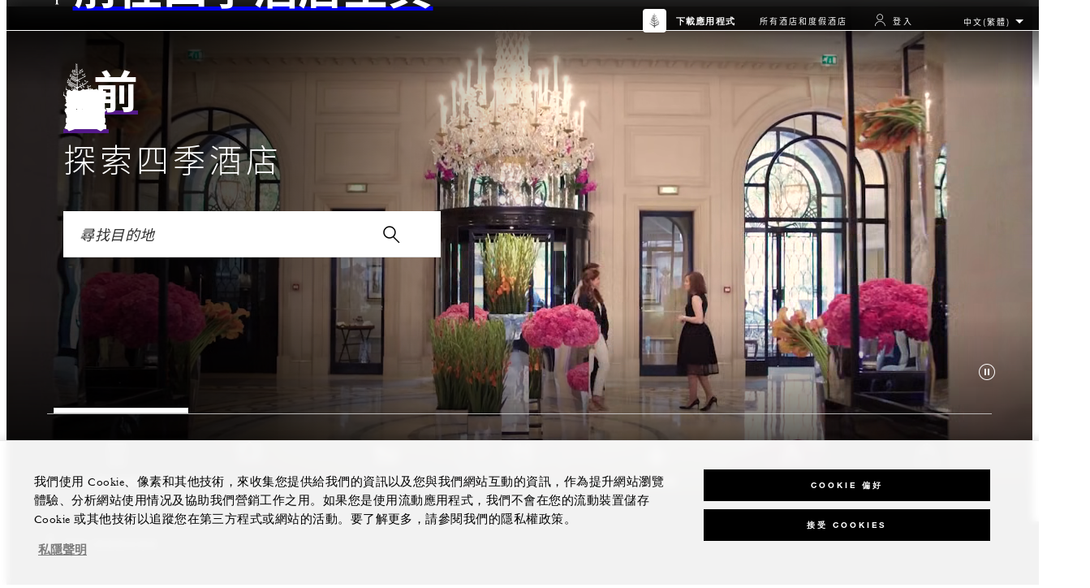

--- FILE ---
content_type: application/x-javascript
request_url: https://www.fourseasons.com/alt/fshr/design3/js/design3.animatedCardCarouselBackground.4c4416060d7a9f14d28c.js
body_size: 1313
content:
export const __webpack_id__=3773;export const __webpack_ids__=[3773];export const __webpack_modules__={6066:(a,t,e)=>{e.d(t,{A:()=>l});var i=e(3245),c=e.n(i),r=e(6268),d=e.n(r),n=e(3022),o=e(2049),f="AnimatedCardCarouselBackground",s="".concat(f,"-BackgroundImage--active"),m={base:".".concat(f),centerFocusCarousel:".CenterFocusCarousel",flickity:".CenterFocusCarousel-container--desktop .CenterFocusCarousel--list",background:".".concat(f,"-BackgroundImage"),activeBackground:".".concat(s),description:".".concat(f,"-Card--active .").concat(f,"-Card-text"),card:".".concat(f,"-Card"),cardActiveSection:".".concat(f,"-Card--active"),cardInactiveSection:".".concat(f,"-Card--inactive"),cardCTA:".".concat(f,"-Card-CTA")},C=function(a){var t=a.find(m.flickity);t.on("ready.flickity",(function(){var e=d().data(t[0]),i=a.find(m.cardActiveSection),c=a.find(m.cardInactiveSection),r=a.find(m.cardCTA);e.on("change",(function(t){i.attr("aria-hidden",!0),c.attr("aria-hidden",""),r.attr("tabindex",-1);var d=$(e.selectedElement);d.find(m.cardActiveSection).attr("aria-hidden",""),d.find(m.cardInactiveSection).attr("aria-hidden",!0),d.find(m.cardCTA).attr("tabindex",0);var n=a.find(m.activeBackground),o=d.data("bgImageId"),f=a.find(".".concat(o));n.removeClass(s),f.addClass(s)}))}))},u=function(a){a.find(m.description).each((function(a,t){c()(t,{clamp:4,useNativeClamp:!0})}));var t=a.find(".BulletPointCard .AnimatedCardCarouselBackground-Card--inactive");if(t.length>0){var e=0;a.find(m.cardActiveSection).each((function(a){var t=$(this).children("div"),i=0;t.each((function(a,t){i+=$(t).outerHeight()})),e=Math.max(i,e)})),t.each((function(a,t){var i=$(t).find(".BulletedList-item"),r=i.last(),d=$(t).find(".Heading.BulletedList-heading"),n=e-(d.height()+120+36+46),o=i.parent().height();o>0&&o>n&&c()(r[0],{clamp:r.height()/27-1,useNativeClamp:!1})}))}};function l(){$(m.base).each((function(a,t){var e=$(t);C(e),u(e);var i=e.data("slideConfig")||{activeWidth:400,inactiveWidth:350,spacing:30,heightDiff:90};(0,n.Y)(e,{carouselHeight:function(){var a=0,t=e.find(m.cardActiveSection);return t.each((function(t){var e=$(this).children("div"),i=0;e.each((function(a,t){i+=$(t).outerHeight()})),a=Math.max(i,a)})),t.css("height",a),a},activeBasedHeight:!0,slideConfig:i},{flickity:{cellAlign:(0,o.jI)()?"right":"left",contain:!1}})}))}}};import a from"./runtime.59106860e077643209b3.js";import*as t from"./5118.72bf7a19cd2fdff079a8.js";a.C(t);import*as e from"./3803.23e5b2e263f29b3e1ac5.js";a.C(e);import*as i from"./9566.40e077b776c47e978715.js";a.C(i);import*as c from"./1447.6b81ec253725f03f20d3.js";a.C(c);import*as r from"./2159.6b356fe29f890037d42c.js";a.C(r);import*as d from"./8567.15493bea8e05bbc3d76e.js";a.C(d);import*as n from"./6268.a73c46557d006d539f1b.js";a.C(n);import*as o from"./6659.67f63c3754d66154030f.js";a.C(o);import*as f from"./9027.4db3c2dc1e471a71361e.js";a.C(f);import*as s from"./7796.926fd4eb5b05161ccc58.js";a.C(s);import*as m from"./8865.5cdf093c439ceb8f8ee1.js";a.C(m);import*as C from"./3245.01d11202c85be0f5f530.js";a.C(C);import*as u from"./7449.32da1d2f1b8e016da745.js";a.C(u);import*as l from"./2049.54ae6beb4cd914118cb3.js";a.C(l);import*as h from"./2549.a13f93fe1cc39a5023b0.js";a.C(h);import*as v from"./2342.619f1aa4b2f471329527.js";a.C(v);import*as p from"./829.292fd81abe50a343f67f.js";a.C(p);import*as b from"./3022.e92e4fb6f3a793636689.js";a.C(b);import*as g from"./design3.animatedCardCarouselBackground.4c4416060d7a9f14d28c.js";a.C(g);var j=a(a.s=6066).A;export{j as default};
//# sourceMappingURL=design3.animatedCardCarouselBackground.4c4416060d7a9f14d28c.js.map

--- FILE ---
content_type: application/x-javascript
request_url: https://www.fourseasons.com/alt/fshr/design3/js/3022.e92e4fb6f3a793636689.js
body_size: 1866
content:
export const __webpack_id__=3022;export const __webpack_ids__=[3022];export const __webpack_modules__={3022:(e,t,n)=>{n.d(t,{Y:()=>W});var i=n(6268),a=n.n(i),c=n(2049),d=n(3803),s=n.n(d),o=n(5229),r=n.n(o),l=n(9857),f=n.n(l),h=n(829),g="CenterFocusCarousel",u="".concat(g,"-Card--active"),v={carousel:".".concat(g),carouselContainer:".".concat(g,"-container--desktop"),mobileContainer:".".concat(g,"-container--mobile"),slide:".".concat(g,"--slide"),activeSlide:".".concat(g,"--slide.is-selected"),carouselList:".".concat(g,"--list"),card:".".concat(g,"-Card"),activeCard:".".concat(g,"-Card--active"),currentSlideNumber:".".concat(g,"-pagination--currentSlideNumber"),desktopNav:".".concat(g,"-navigation--desktop"),mobileNav:".".concat(g,"-navigation--mobile"),nextButton:".".concat(g,"-pagination--next"),prevButton:".".concat(g,"-pagination--prev")},p=(0,c._y)(),x=(0,c.jI)(),m=x?"right":"left",w=function(e,t){var n=e.find(v.carouselContainer),i=t.carouselHeight,d=t.activeBasedHeight,o=t.slideConfig;"function"==typeof i&&(i=i()),d||(i+=o.heightDiff);var l=I(o),f=r()(o.inactiveWidth)?o.inactiveWidth[p]:o.inactiveWidth;n.find(v.slide).css("height",i);var u=e.find("".concat(v.desktopNav," ").concat(v.currentSlideNumber));u.text("1 ".concat(x?"\\":"/"," ").concat(u.data("numberOfCards")));var w=n.children(v.carouselList).get(0),_={cellAlign:"center",pageDots:!1,prevNextButtons:!1,rightToLeft:x,wrapAround:!0,selectedAttraction:.075,friction:.8,draggable:!0,adaptiveHeight:!1,resize:!1,percentPosition:!1,imagesLoaded:!1};C(n,o);n.addClass("".concat(g,"--flickity"));var W=new(a())(w,_);w.removeAttribute("tabIndex");var k=n.find(v.activeSlide);(0,h.fd)(k[0]),b(n,0,l),W.on("change",(function(e){var t=n.find(v.slide);t.each((function(e,t){(0,h.ux)(t)})),(0,h.fd)(t[W.selectedIndex]),u.text("".concat($(t[W.selectedIndex]).data("slideIndex")+1," ").concat(x?"\\":"/"," ").concat(u.data("numberOfCards")))}));var z=0;return W.on("dragMove",(function(){f>Math.abs(this.dragStartPosition-this.dragX)?z=this.dragX:this.dragX=z})),W.on("staticClick",(function(e,t,n,i){i!==W.selectedIndex&&W.select(x?t.pageX<$(window).innerWidth()/2?W.selectedIndex+1:W.selectedIndex-1:t.pageX>$(window).innerWidth()/2?W.selectedIndex+1:W.selectedIndex-1,!0)})),e.find(v.nextButton).on("click",(function(){W.select(W.selectedIndex+1,!0)})),e.find(v.prevButton).on("click",(function(){W.select(W.selectedIndex-1,!0)})),W.on("scroll",(function(){b(n,W.selectedIndex,l)})),$(window).on("resize",s()((function(){n.find(v.slide).removeClass("is-selected animated").css("margin-".concat(m),"")}),{leading:!0,trailing:!1},200)),$(window).on("resize",s()((function(){C(n,o,W),n.find(v.activeCard).parent().addClass("is-selected"),p=(0,c._y)(),l=I(o),f=r()(o.inactiveWidth)?o.inactiveWidth[p]:o.inactiveWidth,b(n,W.selectedIndex,l)}),{leading:!1,trailing:!0},200)),W},C=function(e,t,n){var i=$(window).innerWidth(),a=e.find(v.slide);a.each((function(e,t){(0,h.ux)(t),$(t).attr("data-slide-index",$(t).data("slideIndex")||e)}));var c=Math.max(Math.ceil(i/a.innerWidth())+2,10);if(i>a.innerWidth()*(a.length-2)){for(var d=Math.floor(c/a.length),s=0;d>s;s++){var o=a.clone();o.find(".lazyloading").removeClass("lazyloading").addClass("lazyload"),o.find(v.activeCard).css("height","").removeClass(u),n?(n.append(o),n.resize()):e.children(v.carouselList).append(o)}a=e.find(v.slide)}else n&&n.resize();return a.each((function(e){$(this).attr("data-flickity-index",e)})),a},b=function(e,t,n){var i=x?n.nextMargin:n.prevMargin,a=x?n.prevMargin:n.nextMargin,c=$(window).innerWidth(),d=e.find(v.slide);e.find("".concat(v.slide,".is-selected")).addClass("animated");var s=0===t?d.length-1:t-1,o=t===d.length-1?0:t+1;$(d.get(s)).addClass("animated").css("margin-".concat(m),i),$(d.get(o)).addClass("animated").css("margin-".concat(m),a),d.each((function(e){if(t!==e){var n=this.getBoundingClientRect(),d=n.right,r=n.left;e!==s&&e!==o&&(d>c-n.width/2||n.width/2>r)&&$(this).removeClass("animated"),e===(x?o:s)||d>=-n.width/2&&c/2>=d||r>c+n.width/2?$(this).css("margin-".concat(m),i):(e===(x?s:o)||c+n.width/2>=r&&r>=c/2||-n.width/2>d)&&$(this).css("margin-".concat(m),a)}else $(this).css("margin-".concat(m),"")}))},I=function(e){var t=r()(e.activeWidth)?e.activeWidth[p]:e.activeWidth,n=r()(e.inactiveWidth)?e.inactiveWidth[p]:e.inactiveWidth;return{prevMargin:(n+e.spacing-t)/2,nextMargin:(t+e.spacing-n)/2}},_=function(e,t){var n=e.find(v.mobileContainer),i=e.find("".concat(v.mobileNav," ").concat(v.currentSlideNumber));if(i.text("1 ".concat(x?"\\":"/"," ").concat(i.data("numberOfCards"))),t.carouselHeight&&n.find(v.slide).css("height","function"==typeof t.carouselHeight?carouselHeight():carouselHeight),n.length>0){var c={cellAlign:"center",pageDots:!1,prevNextButtons:!1,rightToLeft:x,wrapAround:!1,selectedAttraction:.05,friction:.8,draggable:!0,adaptiveHeight:!1,resize:!1,percentPosition:!1,imagesLoaded:!1,contain:!0};t&&t.flickity&&f()(c,t.flickity);var d=n.children(v.carouselList).get(0);n.addClass("".concat(g,"--flickity"));var o=new(a())(d,c),r=e.find(v.nextButton),l=e.find(v.prevButton);return t.carouselHeight||n.find(v.slide).css("height","100%"),o.on("change",(function(){l.removeClass("button-disabled"),r.removeClass("button-disabled"),0===o.selectedIndex?l.addClass("button-disabled"):o.selectedIndex===o.slides.length-1&&r.addClass("button-disabled"),i.text("".concat(o.selectedIndex+1," ").concat(x?"\\":"/"," ").concat(i.data("numberOfCards")))})),r.on("click",(function(){o.select(o.selectedIndex+1)})),l.on("click",(function(){o.select(o.selectedIndex-1)})),$(window).on("resize",s()((function(){t.carouselHeight?o.resize():(n.find(v.slide).css("height",""),o.resize(),n.find(v.slide).css("height","100%"))}),200)),o}},W=function(e,t,n){if("small"===p){_(e,n);var i=s()((function(){"small"!==(0,c._y)()&&(w(e,t),$(window).off("resize",i))}));$(window).on("resize",i)}else{w(e,t);var a=s()((function(){"small"===(0,c._y)()&&(_(e,n),$(window).off("resize",a))}));$(window).on("resize",a)}}}};
//# sourceMappingURL=3022.e92e4fb6f3a793636689.js.map

--- FILE ---
content_type: text/javascript
request_url: https://www.fourseasons.com/federated/live/cart/v12/12.0.0+88897/507.eb4ed803dbd4524e.js
body_size: 107183
content:
"use strict";(self.webpackChunkcart=self.webpackChunkcart||[]).push([[507,2888],{207:(l,h,c)=>{c.r(h),c.d(h,{default:()=>t});var a=c(81098);function t({height:l=26,width:h=28}){return(0,a.jsx)("svg",{viewBox:"0 0 28 26",width:h,height:l,xmlns:"http://www.w3.org/2000/svg",children:(0,a.jsxs)("g",{fill:"#231F20",children:[(0,a.jsx)("path",{d:"M2.514 25.514a.5.5 0 0 1-.708-.708l5.03-5.03a.5.5 0 0 1 .708.708l-5.03 5.03zm9.016-3.424a.5.5 0 0 1 .356.851l-2.54 2.57a.5.5 0 1 1-.712-.702l1.699-1.719H9.21a.5.5 0 0 1-.351-.856l2.1-2.07a.5.5 0 1 1 .702.712l-1.232 1.214h1.101zm2.354 3.424a.5.5 0 0 1-.708-.708l4.64-4.64a.5.5 0 0 1 .708.708l-4.64 4.64zM18.06 12.21v-.969a4.91 4.91 0 0 0-9.544-1.61l-.255.656-.471-.195-.18-.074A4.02 4.02 0 0 0 6 9.68v-.51l-.033.499a4.01 4.01 0 0 0-3.695 6.083A4.026 4.026 0 0 0 6 17.67h11.84a2.78 2.78 0 0 0 2.78-2.794 2.75 2.75 0 0 0-1.988-2.666h-.572zM7.697 8.977A5.91 5.91 0 0 1 19.06 11.24v.056a3.748 3.748 0 0 1 2.56 3.582 3.78 3.78 0 0 1-3.78 3.792l-11.807-.001a5.01 5.01 0 1 1 0-9.998v.01a5.02 5.02 0 0 1 1.664.296z"}),(0,a.jsx)("path",{d:"m16.4 6.729-.8-.598a4.14 4.14 0 1 1 4.207 6.517l-.214-.976A3.14 3.14 0 1 0 16.4 6.729zm8.756 2.281a.5.5 0 0 1-.012-1l1.77-.02a.5.5 0 0 1 .012 1l-1.77.02zM19.28 2.334a.5.5 0 0 1-1 .012l-.02-1.77a.5.5 0 0 1 1-.012l.02 1.77zm4.318 2.125a.5.5 0 0 1-.716-.698l1.45-1.49a.5.5 0 0 1 .716.698l-1.45 1.49zm-8.871-.579a.5.5 0 0 1-.694.72l-1.49-1.44a.5.5 0 0 1 .694-.72l1.49 1.44zm8.304 9.448a.5.5 0 0 1 .698-.716l1.49 1.45a.5.5 0 0 1-.698.716l-1.49-1.45z"})]})})}},921:(l,h,c)=>{c.r(h),c.d(h,{default:()=>t});var a=c(81098);function t({height:l=24,width:h=23}){return(0,a.jsx)("svg",{viewBox:"0 0 23 24",width:h,height:l,xmlns:"http://www.w3.org/2000/svg",children:(0,a.jsxs)("g",{fill:"none",children:[(0,a.jsx)("path",{d:"M17.365 18.191c-.128-.123-.2-.293-.194-.54a.665.665 0 0 1 .654-.542c.32 0 .594.227.66.611a.655.655 0 0 1-.648.655.655.655 0 0 1-.472-.184zm.478 2.614h-.013c-.358 0-.652-.284-.659-.724a.665.665 0 0 1 .654-.542c.32 0 .594.227.66.624a.665.665 0 0 1-.642.642zm-.478 2.286c-.128-.123-.2-.293-.194-.54a.665.665 0 0 1 .654-.542c.32 0 .594.227.66.611a.655.655 0 0 1-.648.655.655.655 0 0 1-.472-.184zm-8.391-4.905a.637.637 0 0 1-.189-.466c0-.362.293-.655.668-.655.35.012.63.293.642.655 0 .36-.29.651-.648.655a.645.645 0 0 1-.473-.189zm.479 2.619H9.44a.652.652 0 0 1-.655-.64.645.645 0 0 1 .655-.67c.362 0 .655.293.655.668a.665.665 0 0 1-.642.642zm-.479 2.281a.637.637 0 0 1-.189-.466c0-.362.293-.655.668-.655.35.012.63.293.642.655a.655.655 0 0 1-.648.655.645.645 0 0 1-.473-.189z",fill:"#000"}),(0,a.jsx)("path",{d:"M5.935 5.222a.5.5 0 0 1-.165.028 4.42 4.42 0 1 0 0 8.84h12.879a3.093 3.093 0 0 0 3.081-3.101 3.03 3.03 0 0 0-2.188-2.979h-.082a.5.5 0 0 1-.5-.5v-.517A5.39 5.39 0 0 0 8.492 5.107l-.014.158a.5.5 0 0 1-.684.42l-.217-.088a4.39 4.39 0 0 0-1.642-.375zm-.333-.97a.499.499 0 0 1 .176-.032 5.388 5.388 0 0 1 1.858.323A6.39 6.39 0 0 1 19.96 7v.093A4.026 4.026 0 0 1 22.73 11a4.09 4.09 0 0 1-4.08 4.09H5.77a5.42 5.42 0 0 1-.168-10.837z",fill:"#231F20"}),(0,a.jsx)("path",{d:"M14.556 17.423a.125.125 0 1 1 .128.214l-1.97 1.17a.125.125 0 1 1-.128-.214l1.97-1.17z",fill:"#000"}),(0,a.jsx)("path",{d:"M13.425 17.013a.125.125 0 0 1 .25-.006l.06 2.29a.125.125 0 0 1-.25.006l-.06-2.29z",fill:"#000"}),(0,a.jsx)("path",{d:"M12.577 17.648a.125.125 0 0 1 .126-.216l1.98 1.16a.125.125 0 0 1-.126.216l-1.98-1.16zm1.979 3.855a.125.125 0 1 1 .128.214l-1.97 1.17a.125.125 0 1 1-.128-.214l1.97-1.17z",fill:"#000"}),(0,a.jsx)("path",{d:"M13.425 21.093a.125.125 0 0 1 .25-.006l.06 2.29a.125.125 0 0 1-.25.006l-.06-2.29z",fill:"#000"}),(0,a.jsx)("path",{d:"M12.577 21.728a.125.125 0 0 1 .126-.216l1.98 1.16a.125.125 0 0 1-.126.216l-1.98-1.16zm-6.411-4.305a.125.125 0 0 1 .128.214l-1.97 1.17a.125.125 0 0 1-.128-.214l1.97-1.17z",fill:"#000"}),(0,a.jsx)("path",{d:"M5.035 17.013a.125.125 0 0 1 .25-.006l.06 2.29a.125.125 0 0 1-.25.006l-.06-2.29z",fill:"#000"}),(0,a.jsx)("path",{d:"M4.197 17.648a.125.125 0 0 1 .126-.216l1.97 1.16a.125.125 0 0 1-.126.216l-1.97-1.16zm1.969 3.855a.125.125 0 0 1 .128.214l-1.97 1.17a.125.125 0 0 1-.128-.214l1.97-1.17z",fill:"#000"}),(0,a.jsx)("path",{d:"M5.035 21.093a.125.125 0 0 1 .25-.006l.06 2.29a.125.125 0 0 1-.25.006l-.06-2.29z",fill:"#000"}),(0,a.jsx)("path",{d:"M4.197 21.728a.125.125 0 0 1 .126-.216l1.97 1.16a.125.125 0 0 1-.126.216l-1.97-1.16z",fill:"#000"})]})})}},2150:(l,h,c)=>{c.r(h),c.d(h,{default:()=>t});var a=c(81098);function t({height:l=180,width:h=180}){return(0,a.jsxs)("svg",{width:h,height:l,"data-name":"Layer 1",xmlns:"http://www.w3.org/2000/svg",viewBox:"0 0 180 180",children:[(0,a.jsx)("path",{d:"M90 0a90 90 0 1 0 90 90A90 90 0 0 0 90 0zm0 175.5A85.5 85.5 0 1 1 175.5 90 85.5 85.5 0 0 1 90 175.5z"}),(0,a.jsx)("path",{d:"M67.5 58.5h9V126h-9zm36 0h9V126h-9z"})]})}},2847:(l,h,c)=>{c.r(h),c.d(h,{default:()=>t});var a=c(81098);function t({height:l=32,width:h=32}){return(0,a.jsx)("svg",{viewBox:"0 0 32 32",version:"1.2",baseProfile:"tiny-ps",xmlns:"http://www.w3.org/2000/svg",width:h,height:l,children:(0,a.jsx)("path",{fillRule:"evenodd",d:"M28.54 1c.07 0 .14.01.21.04.07.03.13.07.18.12.05.05.09.11.11.18.03.06.05.13.05.2v28.91c0 .08-.02.15-.05.21-.02.07-.06.13-.11.18-.05.05-.11.09-.18.12-.07.03-.14.04-.21.04H3.46c-.07 0-.14-.01-.21-.04a.567.567 0 0 1-.18-.12.418.418 0 0 1-.11-.18.465.465 0 0 1-.05-.21V1.54c0-.07.02-.14.05-.2.02-.07.06-.13.11-.18.05-.05.11-.09.18-.12.07-.03.14-.04.21-.04h25.08zM4 12.47h17.56l6.44 5.9V2.09H4v10.38zM14.3 4.6c.07 0 .14.01.21.04.06.03.12.07.18.12.05.05.09.11.11.18.03.06.04.13.05.2v4.04c0 .07-.02.14-.05.21-.02.06-.06.12-.11.17-.06.05-.12.1-.18.12-.07.03-.14.04-.21.04H6.7c-.07 0-.14-.01-.21-.04-.06-.02-.12-.07-.18-.12a.452.452 0 0 1-.11-.17.522.522 0 0 1-.04-.21V5.14c0-.07.01-.14.04-.2.02-.07.06-.13.11-.18a.94.94 0 0 1 .18-.12c.07-.03.14-.04.21-.04h7.6zM7.24 8.63h6.51V5.69H7.24v2.94zM25.16 4.6c.07 0 .14.01.21.04.06.03.12.07.18.12.05.05.09.11.11.18.03.06.05.13.05.2v4.04c0 .07-.02.14-.05.21-.02.06-.06.12-.11.17-.05.06-.12.1-.18.12-.07.03-.14.04-.21.04h-7.6c-.07 0-.14-.01-.21-.04-.06-.02-.12-.07-.18-.12a.452.452 0 0 1-.11-.17.522.522 0 0 1-.04-.21V5.14c0-.07.01-.14.04-.2.02-.07.06-.13.11-.18a.94.94 0 0 1 .18-.12c.07-.03.14-.04.21-.04h7.6zM4 13.56v16.35h24v-9.8l-6.66.07c-.07 0-.14-.01-.21-.04a.487.487 0 0 1-.18-.11.94.94 0 0 1-.12-.18c-.02-.07-.04-.14-.04-.21v-6.08H4zm20.62-4.93V5.69h-6.51v2.94h6.51zm2.47 10.4-5.22-4.78v4.84l5.22-.06z"})})}},4250:(l,h,c)=>{c.r(h),c.d(h,{default:()=>t});var a=c(81098);function t({height:l=32,width:h=32}){return(0,a.jsx)("svg",{viewBox:"0 0 32 32",xmlns:"http://www.w3.org/2000/svg",width:h,height:l,children:(0,a.jsx)("path",{d:"M26.9 4.052H7.75v9.265a.5.5 0 0 1-1 .012l-.009-9.771a.5.5 0 0 1 .5-.508H27.4a.5.5 0 0 1 .5.5v23.3a.5.5 0 0 1-.5.507l-8.661.106a.5.5 0 0 1-.012-1l8.159-.1zM11.3 11.12h.59V9.111h.01l.7 2.009h.485l.7-2.03h.015v2.03h.59V8.256h-.89l-.634 1.97h-.008l-.67-1.97H11.3zm3.973 0h2.174v-.529H15.9v-.7h1.388V9.4H15.9v-.614h1.512v-.53h-2.139zm3.559-2.864h-.625v2.864h.593V9.2l1.2 1.92h.63V8.256h-.59v1.922h-.008zm5.112 0h-.629v1.781a.717.717 0 0 1-.129.472.59.59 0 0 1-.465.15.725.725 0 0 1-.307-.054.465.465 0 0 1-.179-.141.476.476 0 0 1-.084-.2 1.336 1.336 0 0 1-.02-.229V8.256H21.5v1.781a1.1 1.1 0 0 0 .319.867 1.58 1.58 0 0 0 1.8 0 1.086 1.086 0 0 0 .325-.865zM4.794 24.314a7.77 7.77 0 0 0 13.494 1.3.5.5 0 0 0-.668-.717 6.873 6.873 0 0 1-.663.35 6.782 6.782 0 0 1-9.01-3.43 6.922 6.922 0 0 1 .653-6.809.5.5 0 0 0-.668-.718 7.914 7.914 0 0 0-3.138 10.024zm1.9-7.662a7.909 7.909 0 0 0 .341 5.572 7.8 7.8 0 0 0 8.833 4.443 6.69 6.69 0 0 1-1.146.668A6.784 6.784 0 0 1 5.709 23.9a6.934 6.934 0 0 1 .982-7.248zm17.662-.888a.524.524 0 0 0-.5-.542H11.3a.543.543 0 0 0 0 1.083h12.551a.523.523 0 0 0 .502-.541zm-12.975 3.55h12.47a.543.543 0 0 0 0-1.083H11.378a.543.543 0 0 0 0 1.083zm12.975 2.467a.523.523 0 0 0-.5-.541H11.378a.543.543 0 0 0 0 1.083h12.473a.524.524 0 0 0 .502-.542z"})})}},4303:(l,h,c)=>{c.r(h),c.d(h,{default:()=>t});var a=c(81098);function t({height:l=17,role:h,width:c=17}){return(0,a.jsx)("svg",{width:c,height:l,viewBox:"0 0 17 17",fill:"none",xmlns:"http://www.w3.org/2000/svg",role:h,children:(0,a.jsx)("path",{fillRule:"evenodd",clipRule:"evenodd",d:"M13.6451 0.535597C13.401 0.29152 13.0053 0.29152 12.7612 0.535597L5.40176 7.89502C5.30694 7.98984 5.24513 8.11264 5.22546 8.24529L4.76749 11.3338C4.70625 11.7468 5.0594 12.1026 5.47283 12.0444L8.58336 11.6066C8.71771 11.5877 8.84226 11.5256 8.9382 11.4296L16.2967 4.07113C16.5408 3.82705 16.5408 3.43133 16.2967 3.18725L13.6451 0.535597ZM13.2031 0.977539L15.8548 3.62919L8.49626 10.9877L5.38573 11.4255L5.8437 8.33696L13.2031 0.977539ZM0.625 1.30968C0.279821 1.30968 0 1.5895 0 1.93468V16.3097C0 16.6549 0.279822 16.9347 0.625 16.9347H15C15.3452 16.9347 15.625 16.6549 15.625 16.3097V9.12218C15.625 8.94959 15.4851 8.80968 15.3125 8.80968C15.1399 8.80968 15 8.94959 15 9.12218V16.3097L0.625 16.3097V1.93468H7.55388C7.72647 1.93468 7.86638 1.79476 7.86638 1.62218C7.86638 1.44959 7.72647 1.30968 7.55388 1.30968H0.625Z",fill:"#030303"})})}},5475:(l,h,c)=>{c.r(h),c.d(h,{default:()=>t});var a=c(81098);function t({height:l=32,width:h=32}){return(0,a.jsx)("svg",{width:h,height:l,viewBox:"0 0 32 32",fill:"none",xmlns:"http://www.w3.org/2000/svg",children:(0,a.jsx)("path",{fillRule:"evenodd",clipRule:"evenodd",d:"M2.81486 7.26169L7.65463 2.63845C7.85431 2.44771 8.1708 2.45495 8.36155 2.65463C8.55229 2.85431 8.54505 3.17081 8.34537 3.36155L4.01309 7.5L29 7.5C29.2761 7.5 29.5 7.72386 29.5 8C29.5 8.27614 29.2761 8.5 29 8.5L4.01309 8.5L8.34537 12.6385C8.54505 12.8292 8.55229 13.1457 8.36155 13.3454C8.1708 13.5451 7.85431 13.5523 7.65463 13.3615L2.81486 8.73832C2.39505 8.33729 2.39505 7.66271 2.81486 7.26169ZM29.1851 23.2617C29.3942 23.4614 29.4992 23.729 29.5 23.9968L29.5 24L29.5 24.0032C29.4992 24.271 29.3942 24.5386 29.1851 24.7383L24.3454 29.3615C24.1457 29.5523 23.8292 29.5451 23.6385 29.3454C23.4477 29.1457 23.455 28.8292 23.6546 28.6385L27.9869 24.5L3 24.5C2.72386 24.5 2.5 24.2761 2.5 24C2.5 23.7239 2.72386 23.5 3 23.5L27.9869 23.5L23.6546 19.3615C23.455 19.1708 23.4477 18.8543 23.6385 18.6546C23.8292 18.455 24.1457 18.4477 24.3454 18.6385L29.1851 23.2617Z",fill:"black"})})}},7086:(l,h,c)=>{c.r(h),c.d(h,{default:()=>t});var a=c(81098);function t({height:l=30,width:h=44}){return(0,a.jsxs)("svg",{width:h,height:l,viewBox:"0 0 44 30",fill:"none",xmlns:"http://www.w3.org/2000/svg",children:[(0,a.jsx)("rect",{x:"0.5",y:"0.500122",width:"42.75",height:"29",rx:"5.5",fill:"white",stroke:"white"}),(0,a.jsx)("path",{d:"M13.5347 6.25208H20.4294C21.3918 6.25208 21.9904 7.03655 21.7659 8.00218L18.5559 21.7839C18.3294 22.7462 17.3658 23.5313 16.4027 23.5313H9.50863C8.54753 23.5313 7.94758 22.7462 8.1721 21.7839L11.3834 8.00218C11.6079 7.03655 12.5711 6.25208 13.5347 6.25208Z",fill:"#E21836"}),(0,a.jsx)("path",{d:"M19.8546 6.25012H27.7833C28.7456 6.25012 28.3117 7.03459 28.0853 8.00023L24.8758 21.7819C24.6506 22.7442 24.7209 23.5294 23.7566 23.5294H15.8278C14.8635 23.5294 14.2668 22.7442 14.4933 21.7819L17.7026 8.00023C17.9305 7.03459 18.8916 6.25012 19.8546 6.25012Z",fill:"#00447C"}),(0,a.jsx)("path",{d:"M27.4695 6.25012H34.3642C35.328 6.25012 35.9266 7.03459 35.7002 8.00023L32.4907 21.7819C32.2642 22.7442 31.2999 23.5294 30.3363 23.5294H23.4448C22.4805 23.5294 21.8824 22.7442 22.1082 21.7819L25.3182 8.00023C25.5427 7.03459 26.5052 6.25012 27.4695 6.25012Z",fill:"#007B84"}),(0,a.jsx)("path",{d:"M15.3352 10.667C14.6262 10.6743 14.4168 10.667 14.3499 10.6512C14.3242 10.7734 13.8458 12.9805 13.8444 12.9823C13.7414 13.4288 13.6665 13.7471 13.4119 13.9526C13.2673 14.0721 13.0986 14.1298 12.903 14.1298C12.5886 14.1298 12.4054 13.9736 12.3746 13.6775L12.3688 13.5759C12.3688 13.5759 12.4645 12.9778 12.4645 12.9744C12.4645 12.9744 12.9667 10.9631 13.0566 10.6973C13.0613 10.6822 13.0626 10.6743 13.0638 10.667C12.0864 10.6756 11.9132 10.667 11.9012 10.6512C11.8947 10.6729 11.8705 10.7976 11.8705 10.7976L11.3577 13.0645L11.3137 13.2567L11.2285 13.8856C11.2285 14.0721 11.2652 14.2244 11.3381 14.3531C11.5717 14.7613 12.238 14.8225 12.615 14.8225C13.1006 14.8225 13.5562 14.7193 13.8641 14.5309C14.3985 14.2151 14.5383 13.7216 14.663 13.283L14.7208 13.0579C14.7208 13.0579 15.2381 10.969 15.326 10.6973C15.3294 10.6822 15.3307 10.6743 15.3352 10.667ZM17.0952 12.3522C16.9705 12.3522 16.7426 12.3824 16.5379 12.4827C16.4637 12.5209 16.3934 12.5649 16.3193 12.6088L16.3862 12.3673L16.3496 12.3266C15.9155 12.4145 15.8183 12.4263 15.4174 12.4827L15.3837 12.5051C15.3372 12.8911 15.2959 13.1813 15.1233 13.9401C15.0576 14.2197 14.9893 14.5021 14.9209 14.781L14.9394 14.8165C15.3503 14.7948 15.475 14.7948 15.8321 14.8007L15.861 14.7693C15.9064 14.5369 15.9123 14.4824 16.0128 14.0117C16.06 13.7885 16.1585 13.2981 16.207 13.1235C16.2963 13.0822 16.3843 13.0415 16.4684 13.0415C16.6685 13.0415 16.6441 13.2161 16.6364 13.2857C16.6278 13.4025 16.5549 13.784 16.4801 14.1115L16.4302 14.3229C16.3954 14.4791 16.3573 14.6308 16.3225 14.7856L16.3376 14.8165C16.7426 14.7948 16.8661 14.7948 17.212 14.8007L17.2527 14.7693C17.3152 14.4063 17.3335 14.3092 17.4444 13.7806L17.5002 13.5378C17.6086 13.0625 17.6631 12.8215 17.581 12.6253C17.4943 12.4053 17.2863 12.3522 17.0952 12.3522ZM19.0613 12.8498C18.846 12.8911 18.7087 12.9187 18.5723 12.9365C18.437 12.9582 18.3051 12.9778 18.097 13.0067L18.0805 13.0217L18.0654 13.0336C18.0437 13.1886 18.0286 13.3225 17.9999 13.48C17.9755 13.6428 17.938 13.8278 17.877 14.0937C17.8298 14.2972 17.8054 14.3681 17.7785 14.4397C17.7523 14.5113 17.7234 14.5809 17.6703 14.781L17.6828 14.7995L17.6932 14.8165C17.8876 14.8072 18.0148 14.8007 18.1456 14.7995C18.2761 14.7948 18.4114 14.7995 18.6208 14.8007L18.6391 14.7857L18.6588 14.7693C18.6891 14.5888 18.6936 14.5402 18.7121 14.4521C18.7304 14.3577 18.762 14.227 18.8395 13.8777C18.8761 13.7137 18.9169 13.5502 18.9549 13.3828C18.9944 13.2161 19.0357 13.0519 19.0751 12.8879L19.0692 12.8681L19.0613 12.8498ZM19.0659 12.1789C18.8703 12.0634 18.5269 12.1 18.2959 12.2595C18.0655 12.4158 18.0392 12.6376 18.2342 12.7546C18.4264 12.8669 18.7711 12.8334 19.0002 12.6726C19.2301 12.5129 19.2588 12.2931 19.0659 12.1789ZM20.2489 14.8527C20.6447 14.8527 21.0503 14.7436 21.3557 14.4199C21.5906 14.1574 21.6983 13.7669 21.7357 13.6061C21.8572 13.073 21.7625 12.8241 21.6437 12.6725C21.4632 12.4414 21.1443 12.3673 20.8134 12.3673C20.6144 12.3673 20.1405 12.387 19.7703 12.7283C19.5044 12.9745 19.3816 13.3086 19.3075 13.6289C19.2327 13.9553 19.1466 14.5428 19.6869 14.7614C19.8536 14.833 20.0939 14.8527 20.2489 14.8527ZM20.218 13.6533C20.3092 13.2496 20.4169 12.9108 20.6919 12.9108C20.9073 12.9108 20.923 13.1629 20.8272 13.5679C20.81 13.6578 20.7314 13.9921 20.625 14.1344C20.5507 14.2394 20.4628 14.3031 20.3657 14.3031C20.3368 14.3031 20.1649 14.3031 20.1622 14.0479C20.1608 13.9218 20.1865 13.7931 20.218 13.6533ZM22.725 14.8008L22.7559 14.7693C22.7998 14.5369 22.807 14.4823 22.9041 14.0117C22.9527 13.7886 23.0532 13.2982 23.1004 13.1236C23.1898 13.0821 23.2764 13.0414 23.3631 13.0414C23.5619 13.0414 23.5377 13.216 23.5298 13.2856C23.5226 13.4026 23.4496 13.7839 23.3735 14.1114L23.3263 14.3228C23.2902 14.4791 23.2508 14.6307 23.216 14.7856L23.2312 14.8166C23.6375 14.7949 23.7563 14.7949 24.1042 14.8008L24.1462 14.7693C24.2072 14.4062 24.2237 14.309 24.338 13.7807L24.3924 13.5377C24.5013 13.0624 24.5564 12.8216 24.4758 12.6253C24.3865 12.4053 24.1771 12.3522 23.9887 12.3522C23.8639 12.3522 23.6348 12.3823 23.4313 12.4828C23.3585 12.5209 23.2856 12.5648 23.214 12.6088L23.2764 12.3673L23.2429 12.3265C22.809 12.4146 22.7099 12.4263 22.3094 12.4828L22.2786 12.5052C22.2301 12.8912 22.1906 13.1812 22.018 13.9402C21.9523 14.2198 21.884 14.5021 21.8158 14.7811L21.8341 14.8166C22.2457 14.7949 22.3685 14.7949 22.725 14.8008ZM25.7105 14.8165C25.7361 14.6918 25.8878 13.9527 25.8892 13.9527C25.8892 13.9527 26.0184 13.4104 26.0263 13.3907C26.0263 13.3907 26.067 13.3342 26.1076 13.3119H26.1675C26.732 13.3119 27.3694 13.3119 27.869 12.9444C28.209 12.6923 28.4414 12.32 28.5451 11.8676C28.572 11.7567 28.5918 11.6248 28.5918 11.4929C28.5918 11.3196 28.557 11.1482 28.4565 11.0143C28.2018 10.6578 27.6944 10.6513 27.1087 10.6486C27.1069 10.6486 26.82 10.6513 26.82 10.6513C26.0703 10.6605 25.7697 10.6578 25.6462 10.6427C25.6358 10.6973 25.6161 10.7945 25.6161 10.7945C25.6161 10.7945 25.3475 12.0391 25.3475 12.0411C25.3475 12.0411 24.7049 14.6872 24.6747 14.8119C25.3292 14.804 25.5976 14.804 25.7105 14.8165ZM26.2081 12.6056C26.2081 12.6056 26.4937 11.3635 26.4923 11.3682L26.5016 11.3045L26.5056 11.2559L26.6197 11.2677C26.6197 11.2677 27.2086 11.3183 27.2223 11.3196C27.4548 11.4095 27.5506 11.6413 27.4837 11.9438C27.4227 12.2202 27.2434 12.4526 27.0129 12.5649C26.8232 12.66 26.5908 12.6679 26.3513 12.6679H26.1964L26.2081 12.6056ZM27.9859 13.6763C27.9104 13.9979 27.8237 14.5854 28.3613 14.7948C28.5327 14.8678 28.6863 14.8895 28.8424 14.8816C29.0073 14.8727 29.1601 14.79 29.3016 14.671C29.2888 14.7199 29.276 14.7688 29.2633 14.8179L29.2876 14.8493C29.6743 14.833 29.7943 14.833 30.2133 14.8362L30.2512 14.8073C30.3124 14.4476 30.37 14.0984 30.529 13.4104C30.6065 13.0809 30.6838 12.7545 30.7633 12.4263L30.7509 12.3902C30.3183 12.4703 30.2027 12.4875 29.7866 12.5465L29.755 12.5722C29.7508 12.6056 29.7464 12.6377 29.7424 12.6698C29.6777 12.5653 29.5839 12.476 29.4392 12.4204C29.2542 12.3477 28.8196 12.4414 28.446 12.7816C28.1835 13.0244 28.0575 13.3571 27.9859 13.6763ZM28.8944 13.6959C28.987 13.2995 29.0933 12.9641 29.369 12.9641C29.5432 12.9641 29.635 13.1249 29.6163 13.3992C29.6015 13.4676 29.5856 13.5397 29.5666 13.6212C29.539 13.739 29.5091 13.8558 29.48 13.9727C29.4505 14.0527 29.416 14.1282 29.3782 14.1784C29.3073 14.2789 29.1386 14.3413 29.0414 14.3413C29.0139 14.3413 28.8438 14.3413 28.8379 14.0905C28.8366 13.9657 28.8623 13.8371 28.8944 13.6959ZM33.6386 12.387L33.6052 12.3488C33.1771 12.4355 33.0997 12.4493 32.7064 12.5024L32.6775 12.5313C32.6762 12.536 32.675 12.5432 32.673 12.5498L32.6716 12.5432C32.3789 13.2187 32.3874 13.073 32.1491 13.6047C32.1478 13.5805 32.1478 13.5653 32.1465 13.5396L32.0868 12.387L32.0493 12.3488C31.601 12.4355 31.5904 12.4493 31.1763 12.5024L31.144 12.5313C31.1395 12.5451 31.1395 12.5602 31.1368 12.5767L31.1395 12.5826C31.1912 12.8471 31.1788 12.7881 31.2307 13.2055C31.2549 13.4104 31.2872 13.6164 31.3114 13.8188C31.3522 14.1574 31.3751 14.3241 31.425 14.8409C31.1454 15.3023 31.0791 15.477 30.8099 15.882L30.8118 15.886L30.6222 16.1858C30.6005 16.2174 30.5809 16.2391 30.5533 16.2483C30.5231 16.2633 30.4837 16.266 30.4291 16.266H30.3241L30.168 16.7852L30.7035 16.7945C31.018 16.7931 31.2156 16.6461 31.322 16.4485L31.6588 15.8714H31.6534L31.6888 15.8307C31.9154 15.343 33.6386 12.387 33.6386 12.387ZM27.9859 19.207H27.7587L28.5996 16.4255H28.8786L28.9671 16.139L28.9757 16.4576C28.9653 16.6546 29.1202 16.8292 29.5272 16.8003H29.998L30.16 16.2647H29.9828C29.881 16.2647 29.8338 16.239 29.8397 16.1839L29.8311 15.8597H28.9594V15.8614C28.6776 15.8673 27.836 15.8884 27.6656 15.9338C27.4593 15.9869 27.2421 16.1432 27.2421 16.1432L27.3274 15.8563H26.512L26.3421 16.4255L25.4899 19.2495H25.3246L25.1624 19.7812H26.7865L26.732 19.9585H27.5323L27.5854 19.7812H27.8099L27.9859 19.207ZM27.3195 16.9907C27.189 17.0268 26.9459 17.1364 26.9459 17.1364L27.1621 16.4255H27.8099L27.6536 16.9435C27.6536 16.9435 27.4535 16.9552 27.3195 16.9907ZM27.332 18.0062C27.332 18.0062 27.1285 18.0318 26.9945 18.062C26.8626 18.102 26.6152 18.2281 26.6152 18.2281L26.8384 17.4883H27.4896L27.332 18.0062ZM26.969 19.2135H26.3191L26.5075 18.5892H27.1553L26.969 19.2135ZM28.534 17.4883H29.4707L29.3361 17.9242H28.3869L28.2444 18.4008H29.0749L28.4461 19.2863C28.4021 19.3513 28.3626 19.3744 28.3187 19.3927C28.2747 19.415 28.2169 19.4412 28.15 19.4412H27.9196L27.7613 19.9632H28.3639C28.6772 19.9632 28.8622 19.8207 28.9988 19.6337L29.43 19.0435L29.5226 19.6427C29.5423 19.755 29.623 19.8207 29.6776 19.8463C29.7379 19.8765 29.8003 19.9284 29.8883 19.9362C29.9828 19.9402 30.051 19.9434 30.0964 19.9434H30.3925L30.5703 19.3592H30.4535C30.3864 19.3592 30.271 19.348 30.2513 19.327C30.2317 19.3014 30.2317 19.2621 30.2211 19.2023L30.1271 18.6017H29.7425L29.9112 18.4008H30.8585L31.0042 17.9242H30.1271L30.2638 17.4883H31.1381L31.3003 16.9507H28.6935L28.534 17.4883ZM20.6223 19.3349L20.841 18.6076H21.7396L21.9037 18.0666H21.0043L21.1416 17.6189H22.0205L22.1834 17.0951H19.9842L19.8248 17.6189H20.3244L20.1911 18.0666H19.6901L19.5241 18.6168H20.0236L19.7322 19.5791C19.6928 19.7065 19.7506 19.7551 19.7873 19.8142C19.8248 19.8718 19.8627 19.91 19.9481 19.9317C20.0362 19.9513 20.0965 19.9631 20.1785 19.9631H21.1915L21.372 19.3638L20.923 19.4255C20.8363 19.4255 20.5961 19.4151 20.6223 19.3349ZM20.7254 15.8531L20.4977 16.2646C20.449 16.3545 20.4051 16.4103 20.3656 16.436C20.3308 16.4577 20.2619 16.4668 20.1621 16.4668H20.0433L19.8845 16.9933H20.2791C20.4688 16.9933 20.6145 16.9237 20.6841 16.8889C20.7588 16.8489 20.7785 16.8718 20.8363 16.816L20.9696 16.7005H22.2018L22.3653 16.1524H21.4633L21.6208 15.8531H20.7254ZM22.5445 19.3455C22.5235 19.3152 22.5386 19.262 22.5707 19.1511L22.9075 18.0364H24.1055C24.2801 18.0338 24.4062 18.0318 24.4882 18.0259C24.5762 18.0167 24.672 17.9853 24.7764 17.9288C24.8841 17.8696 24.9392 17.8073 24.9858 17.7357C25.0377 17.6643 25.1211 17.508 25.1927 17.267L25.616 15.8564L24.3727 15.8636C24.3727 15.8636 23.9899 15.9201 23.8213 15.9824C23.6513 16.052 23.4083 16.2463 23.4083 16.2463L23.5205 15.8596H22.7525L21.6773 19.4255C21.6392 19.564 21.6136 19.6645 21.6078 19.7248C21.6057 19.7898 21.6898 19.8542 21.7442 19.9028C21.8086 19.9513 21.9037 19.9434 21.9949 19.9513C22.0909 19.9585 22.2274 19.9631 22.4158 19.9631H23.006L23.1871 19.3514L22.6588 19.4013C22.6023 19.4013 22.5615 19.371 22.5445 19.3455ZM23.1248 17.2835H24.3832L24.3032 17.5342C24.2919 17.5401 24.265 17.5218 24.137 17.5369H23.0473L23.1248 17.2835ZM23.3768 16.4425H24.6458L24.5546 16.7445C24.5546 16.7445 23.9565 16.7386 23.8607 16.7563C23.4392 16.8292 23.193 17.0544 23.193 17.0544L23.3768 16.4425ZM24.3313 18.3739C24.3209 18.4113 24.3044 18.4342 24.2814 18.4513C24.2559 18.4678 24.2145 18.4737 24.1529 18.4737H23.9735L23.9841 18.1683H23.2383L23.2081 19.6611C23.2069 19.7689 23.2173 19.8312 23.2961 19.8811C23.3749 19.9435 23.6178 19.9514 23.9446 19.9514H24.412L24.5807 19.3926L24.1739 19.4149L24.0386 19.4228C24.0201 19.4149 24.0024 19.4077 23.9828 19.3881C23.9656 19.3711 23.9367 19.3815 23.9414 19.2738L23.9446 18.8911L24.3713 18.8735C24.6017 18.8735 24.7002 18.7985 24.7842 18.7271C24.8644 18.6587 24.8906 18.5801 24.9209 18.4737L24.9924 18.1349H24.4061L24.3313 18.3739Z",fill:"#FEFEFE"})]})}},7114:(l,h,c)=>{c.r(h),c.d(h,{default:()=>t});var a=c(81098);function t({height:l=26,width:h=28}){return(0,a.jsx)("svg",{viewBox:"0 0 28 26",width:h,height:l,xmlns:"http://www.w3.org/2000/svg",children:(0,a.jsxs)("g",{fill:"none",children:[(0,a.jsx)("path",{d:"M7.905 24.937a.135.135 0 0 0-.11-.04l.02.217a.126.126 0 0 0 .095-.037c.022-.023.034-.054.032-.033a.135.135 0 0 0-.037-.107zm.506.656-.547.05a.615.615 0 0 1-.499-.185c-.13-.135-.191-.321-.17-.443a.625.625 0 0 1 .174-.458c.118-.123.281-.192.524-.185a.635.635 0 0 1 .399.983l.119.238zm3.399-5.188a.115.115 0 1 0 0 .23.115.115 0 0 0 0-.23zm0 .75a.635.635 0 1 1 0-1.27.635.635 0 0 1 0 1.27zm-1.925 1.599c.002.056.049.101.133.1.055-.004.097-.05.097-.118a.115.115 0 0 0-.115-.111c-.064 0-.115.052-.115.129zm-.52-.003c0-.338.26-.62.625-.646.347 0 .632.274.645.635a.635.635 0 0 1-1.27.011z",fill:"#000"}),(0,a.jsx)("path",{d:"M2.532 25.495a.5.5 0 1 1-.744-.67l3.98-4.42a.5.5 0 1 1 .744.67l-3.98 4.42zm11.371-.002a.5.5 0 1 1-.746-.666l3.59-4.03a.5.5 0 1 1 .746.666l-3.59 4.03zM18.56 12.21a.5.5 0 0 1-.5-.5v-.469a4.91 4.91 0 0 0-9.544-1.61l-.07.18a.5.5 0 0 1-.656.281l-.18-.074A4.02 4.02 0 0 0 6 9.68a.5.5 0 0 1-.127-.016 4.01 4.01 0 0 0-3.6 6.088A4.026 4.026 0 0 0 6 17.67h11.84a2.78 2.78 0 0 0 2.78-2.794 2.75 2.75 0 0 0-1.988-2.666h-.072zM6.106 8.681a5.018 5.018 0 0 1 1.59.296A5.91 5.91 0 0 1 19.06 11.24v.056a3.748 3.748 0 0 1 2.56 3.582 3.78 3.78 0 0 1-3.78 3.792l-11.807-.001a5.01 5.01 0 1 1 0-9.998.504.504 0 0 1 .073.01z",fill:"#231F20"}),(0,a.jsx)("path",{d:"M16.4 6.729a.5.5 0 0 1-.8-.598 4.14 4.14 0 1 1 4.207 6.517.5.5 0 0 1-.214-.976A3.14 3.14 0 1 0 16.4 6.729zm8.756 2.281a.5.5 0 0 1-.012-1l1.77-.02a.5.5 0 0 1 .012 1l-1.77.02zM19.28 2.334a.5.5 0 0 1-1 .012l-.02-1.77a.5.5 0 0 1 1-.012l.02 1.77zm4.318 2.125a.5.5 0 0 1-.716-.698l1.45-1.49a.5.5 0 0 1 .716.698l-1.45 1.49zm-8.871-.579a.5.5 0 0 1-.694.72l-1.49-1.44a.5.5 0 0 1 .694-.72l1.49 1.44zm8.304 9.448a.5.5 0 0 1 .698-.716l1.49 1.45a.5.5 0 0 1-.698.716l-1.49-1.45z",fill:"#231F20"})]})})}},7942:(l,h,c)=>{c.r(h),c.d(h,{default:()=>t});var a=c(81098);function t({height:l=32,width:h=32}){return(0,a.jsx)("svg",{xmlns:"http://www.w3.org/2000/svg",width:h,height:l,viewBox:"0 0 32 32",children:(0,a.jsx)("path",{d:"M23.713,28.955a5.25,5.25,0,0,1-5.245-5.245,5.327,5.327,0,0,1,.144-1.228l-8.9-9.142A5.251,5.251,0,0,1,3.041,8.29,5.2,5.2,0,0,1,3.5,6.163a.5.5,0,0,1,.366-.288.5.5,0,0,1,.445.138L6.8,8.5a1.307,1.307,0,0,0,1.8,0,1.276,1.276,0,0,0,0-1.8L6.145,4.252a.5.5,0,0,1,.165-.816A5.235,5.235,0,0,1,13.533,8.29a5.314,5.314,0,0,1-.144,1.228l8.9,9.142A5.237,5.237,0,0,1,28.5,25.838a.5.5,0,0,1-.811.149L25.2,23.5a1.3,1.3,0,0,0-1.8,0,1.275,1.275,0,0,0,0,1.8l2.448,2.448a.5.5,0,0,1-.165.816A5.2,5.2,0,0,1,23.713,28.955ZM9.856,12.271a.5.5,0,0,1,.359.151l9.312,9.567a.5.5,0,0,1,.12.493,4.252,4.252,0,0,0,4.066,5.473,4.155,4.155,0,0,0,.847-.087L22.7,26.006a2.274,2.274,0,0,1,0-3.212,2.331,2.331,0,0,1,3.212,0l1.923,1.923a4.121,4.121,0,0,0,.125-1.007A4.25,4.25,0,0,0,22.31,19.7a.493.493,0,0,1-.524-.123l-9.313-9.567a.5.5,0,0,1-.121-.494,4.185,4.185,0,0,0,.181-1.227A4.251,4.251,0,0,0,8.287,4.044a4.173,4.173,0,0,0-.848.088L9.3,5.994a2.275,2.275,0,0,1,0,3.213,2.332,2.332,0,0,1-3.212,0L4.166,7.283A4.121,4.121,0,0,0,4.041,8.29,4.248,4.248,0,0,0,9.691,12.3.523.523,0,0,1,9.856,12.271Z"})})}},8195:(l,h,c)=>{c.r(h),c.d(h,{default:()=>t});var a=c(81098);function t({height:l=25,width:h=24}){return(0,a.jsx)("svg",{viewBox:"0 0 24 25",width:h,height:l,xmlns:"http://www.w3.org/2000/svg",children:(0,a.jsx)("path",{d:"M21.105 20.03a11.5 11.5 0 0 1-7.81-18.92h-.555C6.477 1.11 1.4 6.187 1.4 12.45c0 6.262 5.076 11.339 11.338 11.34a11.38 11.38 0 0 0 8.367-3.76zm-8.361 4.76C5.924 24.79.4 19.265.4 12.45.4 5.635 5.925.11 12.74.11h2.789l-.747.834-.598.667a10.5 10.5 0 0 0 7.11 17.43l1.901.128-.67.761-.59.67a12.38 12.38 0 0 1-9.191 4.19z",fill:"#231F20"})})}},9977:(l,h,c)=>{c.r(h),c.d(h,{default:()=>t});var a=c(81098);function t({height:l=32,width:h=32}){return(0,a.jsx)("svg",{width:h,height:l,xmlns:"http://www.w3.org/2000/svg",viewBox:"0 0 32 32",children:(0,a.jsx)("g",{"data-name":"Mobile Key icon",children:(0,a.jsx)("path",{"data-name":"Key icon-Copy",d:"M20.32 10.13a4.3 4.3 0 0 1 3 2.27.54.54 0 0 1-.95.51 3.21 3.21 0 0 0-2.27-1.73 3.16 3.16 0 0 0-2.85.86.54.54 0 0 1-.71-.81 4.22 4.22 0 0 1 3.78-1.1zm.33-3.2a7.24 7.24 0 0 1 5.49 4 .54.54 0 1 1-.94.52A6.2 6.2 0 0 0 20.51 8a6.66 6.66 0 0 0-5.35 1.56.53.53 0 0 1-.75-.07.54.54 0 0 1 .07-.76 7.66 7.66 0 0 1 6.17-1.8zm.75-3.16a10.61 10.61 0 0 1 7.6 5.6.54.54 0 0 1-.19.73.54.54 0 0 1-.81-.2 9.53 9.53 0 0 0-6.82-5.07 9.79 9.79 0 0 0-8.13 2.28.54.54 0 0 1-.67-.84 10.86 10.86 0 0 1 9.02-2.5zm.44 23.5a6.17 6.17 0 0 0-7-10L6.56 8.75a.52.52 0 0 0-.39-.17H4.32a.54.54 0 0 0-.53.51L3.71 11a.52.52 0 0 0 .15.39l1 1 .09.06 1.34.72.71 1.38v.06a.61.61 0 0 0 .19.17l1.4.77.64 1.34a.45.45 0 0 0 .1.14l2.78 2.88a6.17 6.17 0 0 0 9.72 7.36zm-8-9.43L12.69 19l-2.52-2.62-.68-1.41v-.06a.45.45 0 0 0-.19-.17l-1.39-.77-.71-1.41v-.06a.66.66 0 0 0-.2-.18l-1.42-.76-.76-.78V9.67H6zm7.24 8.66a5.1 5.1 0 1 1 .13-7.21 5.09 5.09 0 0 1-.12 7.21zM20 23.44a.53.53 0 0 0 0-.75.54.54 0 0 0-.71-.06l-1.93 1.87a.53.53 0 0 0 0 .75.54.54 0 0 0 .71.06z"})})})}},10300:(l,h,c)=>{c.r(h),c.d(h,{default:()=>t});var a=c(81098);function t({height:l=32,width:h=32}){return(0,a.jsx)("svg",{viewBox:"0 0 32 32",xmlns:"http://www.w3.org/2000/svg",width:h,height:l,children:(0,a.jsx)("path",{d:"M16 24.784A6.176 6.176 0 0 1 9.812 19.1a7.478 7.478 0 0 1 1.413-4.68l4.351-6.968a.519.519 0 0 1 .848 0l4.349 6.964a7.487 7.487 0 0 1 1.415 4.659A6.183 6.183 0 0 1 16 24.784Zm0-16.123-3.925 6.284a6.53 6.53 0 0 0-1.267 4.075A5.212 5.212 0 0 0 21.2 19a6.527 6.527 0 0 0-1.272-4.056Z"})})}},10633:(l,h,c)=>{c.r(h),c.d(h,{default:()=>t});var a=c(81098);function t({height:l=20,width:h=20}){return(0,a.jsx)("svg",{width:h,height:l,xmlns:"http://www.w3.org/2000/svg",viewBox:"0 0 20 20",children:(0,a.jsx)("path",{d:"M7.5 5.7H4.1c-.7 0-1.3-.6-1.3-1.3S3.3 3 4.1 3H9c.2 0 .3.1.4.2l4.3 5.9c.2.2.1.5-.1.7-.2.2-.5.1-.7-.1L8.7 4H4.1c-.2 0-.4.1-.4.3s.1.3.3.3h3.7c.2 0 .3.1.4.2l1.6 2.3c.2.2.1.5-.1.7l-3.8 2.5c-.2.2-.5.1-.7-.1-.1-.1-.1-.4.2-.6l3.3-2.2-1.1-1.7zm-6.2 5.7c-.2.2-.5.1-.7-.1s-.1-.5.1-.7c1.1-.9 2.6-.9 3.6 0 .7.6 1.7.6 2.4 0 1.1-.9 2.6-.9 3.6 0 .7.6 1.7.6 2.4 0 1.1-.9 2.6-.9 3.6 0 .7.6 1.7.6 2.4 0 .2-.2.5-.1.7.1.2.2.1.5-.1.7-1.1.9-2.6.9-3.6 0-.7-.6-1.7-.6-2.4 0-1.1.9-2.6.9-3.6 0-.7-.6-1.7-.6-2.4 0-1.1.9-2.6.9-3.6 0-.7-.6-1.7-.6-2.4 0zm0 3c-.2.2-.5.1-.7-.1s-.1-.5.1-.7c1.1-.9 2.6-.9 3.6 0 .7.6 1.7.6 2.4 0 1.1-.9 2.6-.9 3.6 0 .7.6 1.7.6 2.4 0 1.1-.9 2.6-.9 3.6 0 .7.6 1.7.6 2.4 0 .2-.2.5-.1.7.1.2.2.1.5-.1.7-1.1.9-2.6.9-3.6 0-.7-.6-1.7-.6-2.4 0-1.1.9-2.6.9-3.6 0-.7-.6-1.7-.6-2.4 0-1.1.9-2.6.9-3.6 0-.7-.6-1.7-.6-2.4 0zm0 3c-.2.2-.5.1-.7-.1-.2-.2-.1-.5.1-.7 1.1-.9 2.6-.9 3.6 0 .7.6 1.7.6 2.4 0 1.1-.9 2.6-.9 3.6 0 .7.6 1.7.6 2.4 0 1.1-.9 2.6-.9 3.6 0 .7.6 1.7.6 2.4 0 .2-.2.5-.1.7.1.2.2.1.5-.1.7-1.1.9-2.6.9-3.6 0-.7-.6-1.7-.6-2.4 0-1.1.9-2.6.9-3.6 0-.7-.6-1.7-.6-2.4 0-1.1.9-2.6.9-3.6 0-.7-.6-1.7-.6-2.4 0zM15 9c-1.4 0-2.5-1.1-2.5-2.5S13.6 4 15 4s2.5 1.1 2.5 2.5S16.4 9 15 9zm0-1c.8 0 1.5-.7 1.5-1.5S15.8 5 15 5s-1.5.7-1.5 1.5S14.2 8 15 8z"})})}},11194:(l,h,c)=>{c.r(h),c.d(h,{default:()=>t});var a=c(81098);function t({height:l=32,width:h=32,fill:c="#231f20",role:t}){return(0,a.jsx)("svg",{width:h,height:l,viewBox:"0 0 32 32",role:t,xmlns:"http://www.w3.org/2000/svg",children:(0,a.jsx)("path",{d:"m22.28 8.42.18-.05a7 7 0 0 0-13.63 0l.17.05H4.26v18.43A2.75 2.75 0 0 0 7 29.59h17.25A2.75 2.75 0 0 0 27 26.85V8.42zm-12.38 0a6 6 0 0 1 11.49 0z",fill:c,fillRule:"evenodd"})})}},11632:(l,h,c)=>{c.r(h),c.d(h,{default:()=>t});var a=c(81098);function t({height:l=32,width:h=32}){return(0,a.jsx)("svg",{viewBox:"0 0 32 32",xmlns:"http://www.w3.org/2000/svg",width:h,height:l,children:(0,a.jsx)("path",{d:"M27.575 8.049a.425.425 0 0 0-.135-.118l-10.9-5.92h-.21a.327.327 0 0 0-.17 0l-.553.3-1.436.777-1.989 1.076L9.97 5.361 7.864 6.5 6.2 7.4l-.93.5a.162.162 0 0 1-.063.024c-.088.008-.126.07-.162.149A.454.454 0 0 0 5 8.261v9.93l.08.31a14.986 14.986 0 0 0 .49 1.55 18.744 18.744 0 0 0 2.53 4.71 16.209 16.209 0 0 0 8 5.83h.28c6.3-2.12 10.05-6.37 11.18-12.7v-9.68h.09a.421.421 0 0 0-.075-.162Zm-4.935 5.142-8 7a.517.517 0 0 1-.33.12.462.462 0 0 1-.191-.038.479.479 0 0 1-.159-.112l-4-4a.495.495 0 1 1 .7-.7l3.67 3.67 7.67-6.7h-.02a.5.5 0 0 1 .832.415.5.5 0 0 1-.172.345Z"})})}},11962:(l,h,c)=>{c.r(h),c.d(h,{default:()=>t});var a=c(81098);function t({height:l=32,width:h=32}){return(0,a.jsx)("svg",{viewBox:"0 0 32 32",xmlns:"http://www.w3.org/2000/svg",width:h,height:l,children:(0,a.jsx)("path",{d:"M23.41 20.38c0 1.27 1.04 2.31 2.31 2.31s2.31-1.04 2.31-2.31-1.04-2.31-2.31-2.31-2.31 1.04-2.31 2.31Zm3.62 0c0 .72-.59 1.31-1.31 1.31s-1.31-.59-1.31-1.31.59-1.31 1.31-1.31 1.31.59 1.31 1.31Zm-1.33 3.36c-1.89 0-3.42 1.42-3.42 3.16 0 .28.22.5.5.5h5.84c.28 0 .5-.22.5-.5 0-1.74-1.53-3.16-3.42-3.16Zm-2.36 2.66c.25-.95 1.21-1.66 2.36-1.66s2.1.71 2.36 1.66h-4.71ZM16.09 7.91c1.27 0 2.31-1.04 2.31-2.31s-1.04-2.31-2.31-2.31-2.31 1.04-2.31 2.31 1.04 2.31 2.31 2.31Zm0-3.62c.72 0 1.31.59 1.31 1.31s-.59 1.31-1.31 1.31-1.31-.59-1.31-1.31.59-1.31 1.31-1.31Zm-2.94 8.33h5.84c.28 0 .5-.22.5-.5 0-1.74-1.53-3.16-3.42-3.16s-3.42 1.42-3.42 3.16c0 .28.22.5.5.5Zm2.92-2.66c1.14 0 2.1.71 2.36 1.66h-4.71c.25-.95 1.21-1.66 2.36-1.66ZM6.33 22.69c1.27 0 2.31-1.04 2.31-2.31s-1.04-2.31-2.31-2.31-2.31 1.04-2.31 2.31 1.04 2.31 2.31 2.31Zm0-3.62c.72 0 1.31.59 1.31 1.31s-.59 1.31-1.31 1.31-1.31-.59-1.31-1.31.59-1.31 1.31-1.31Zm-.02 4.67c-1.89 0-3.42 1.42-3.42 3.16 0 .28.22.5.5.5h5.84c.28 0 .5-.22.5-.5 0-1.74-1.53-3.16-3.42-3.16ZM3.95 26.4c.25-.95 1.21-1.66 2.36-1.66s2.1.71 2.36 1.66H3.96Zm17.09-2.18c.14.24.05.54-.19.68-1.48.83-3.16 1.27-4.86 1.27s-3.43-.45-4.93-1.31a.505.505 0 0 1-.19-.68c.14-.24.44-.32.68-.19 2.68 1.53 6.11 1.54 8.8.04.24-.13.55-.05.68.19ZM6.08 15.33a9.89 9.89 0 0 1 4.46-7.45.498.498 0 0 1 .55.83 8.909 8.909 0 0 0-4.01 6.7c-.02.26-.24.46-.5.46h-.04a.495.495 0 0 1-.45-.54Zm14.93-6.55a.487.487 0 0 1-.13-.69c.15-.23.47-.29.69-.13a9.934 9.934 0 0 1 4.35 7.4c.02.28-.18.52-.46.54h-.04c-.26 0-.48-.2-.5-.46a8.937 8.937 0 0 0-3.91-6.66Z",fill:"#010101"})})}},12078:(l,h,c)=>{c.r(h),c.d(h,{default:()=>t});var a=c(81098);function t({height:l=180,width:h=180}){return(0,a.jsxs)("svg",{width:h,height:l,"data-name":"Layer 1",xmlns:"http://www.w3.org/2000/svg",viewBox:"0 0 180 180",children:[(0,a.jsx)("path",{d:"M90 0a90 90 0 1 0 90 90A90 90 0 0 0 90 0zm0 171a81 81 0 1 1 81-81 81 81 0 0 1-81 81z"}),(0,a.jsx)("path",{d:"M63 54h18v72H63zm36 0h18v72H99z"})]})}},12314:(l,h,c)=>{c.r(h),c.d(h,{default:()=>t});var a=c(81098);function t({height:l=23,width:h=20}){return(0,a.jsx)("svg",{viewBox:"0 0 20 23",width:h,height:l,xmlns:"http://www.w3.org/2000/svg",children:(0,a.jsxs)("g",{fill:"#231F20",children:[(0,a.jsx)("path",{d:"m11.98 1.352.58.816-2.429 1.724L7.682 2.17l.576-.818 1.87 1.317z"}),(0,a.jsx)("path",{d:"M9.62.22h1v21.81h-1z"}),(0,a.jsx)("path",{d:"m8.258 20.899-.576-.818 2.45-1.723 2.428 1.724-.58.816-1.851-1.316zM2.562 4.657l.996-.094.283 2.972-2.71 1.258-.422-.906 2.07-.962z"}),(0,a.jsx)("path",{d:"m.412 6.144.496-.868 18.93 10.83-.496.868z"}),(0,a.jsx)("path",{d:"m17.688 17.59-.996.1-.295-2.974 2.712-1.26.422.907-2.068.96zm1.842-9.703-.42.906-2.713-1.26.295-2.972.996.098-.225 2.267z"}),(0,a.jsx)("path",{d:"m19.342 5.276.496.868-18.93 10.83-.496-.868z"}),(0,a.jsx)("path",{d:"m2.779 15.325-2.07-.962.422-.906 2.71 1.258-.283 2.972-.996-.094z"})]})})}},12403:(l,h,c)=>{c.r(h),c.d(h,{default:()=>t});var a=c(81098);function t({height:l=32,width:h=32}){return(0,a.jsx)("svg",{viewBox:"0 0 32 32",version:"1.2",baseProfile:"tiny-ps",xmlns:"http://www.w3.org/2000/svg",width:h,height:l,children:(0,a.jsx)("path",{fillRule:"evenodd",d:"M27.53 27.33c-.9.95-2.13 1.52-3.44 1.59a5.14 5.14 0 0 1-3.58-1.22 5.134 5.134 0 0 1-1.75-3.36H1.44a.42.42 0 0 1-.31-.12.42.42 0 0 1-.09-.14.329.329 0 0 1-.04-.17V5.38c0-.06.01-.12.04-.17.02-.05.05-.1.09-.14a.42.42 0 0 1 .14-.09.26.26 0 0 1 .17-.03h9.06l2.15-1.85c.04-.03.08-.06.13-.08.05-.01.1-.02.15-.02.05 0 .1.01.14.02.05.02.09.05.13.08l2.16 1.84h9.05c.06 0 .12.01.17.04a.45.45 0 0 1 .24.23c.02.05.03.11.03.16l.01 13.45c.56.12 1.11.33 1.61.63.49.31.94.69 1.3 1.14.37.46.66.97.85 1.52a5.1 5.1 0 0 1-1.09 5.22zM19.66 9.95l-6.73-5.82L6.2 9.95V23.5h4.55v-3.8c0-.06.01-.11.04-.16.02-.06.05-.1.09-.14a.45.45 0 0 1 .14-.1c.05-.02.11-.03.16-.03h3.5c.06 0 .11.01.17.03.05.02.1.06.14.1.04.04.07.08.09.14.02.05.03.1.03.16v3.8h3.63c.01-.24.04-.47.09-.7.04-.23.11-.46.18-.68.08-.22.17-.44.28-.65.11-.21.23-.41.37-.6V9.95zm-3.16 5.87c.05 0 .09 0 .14.02.04.02.08.04.12.08.03.03.06.07.08.11.03.04.04.09.04.13v1.32a.373.373 0 0 1-.36.38c-.1.01-.19-.03-.27-.09a.382.382 0 0 1-.13-.25V16.2c0-.05.01-.1.03-.15.02-.04.05-.08.08-.12.04-.04.08-.06.13-.08a.32.32 0 0 1 .14-.03zm4.02-5.55v9.68c.22-.2.47-.38.73-.53.25-.15.53-.28.81-.39.28-.1.57-.18.86-.24.3-.05.6-.08.9-.08.07 0 .13.02.2.02v-8.46h-3.5zm1.75 4.29a.59.59 0 0 1-.14-.02.834.834 0 0 1-.12-.08.444.444 0 0 1-.08-.11.326.326 0 0 1-.04-.13V12.9c0-.1.04-.19.1-.26a.42.42 0 0 1 .26-.12c.1 0 .19.03.27.09.07.07.12.16.13.25v1.31c0 .05-.01.1-.03.15-.02.05-.05.09-.08.13-.04.03-.08.06-.13.08a.32.32 0 0 1-.14.03zm-13.02-.82a.375.375 0 0 1-.12-.07.495.495 0 0 1-.12-.25V12.1c0-.1.04-.19.11-.26a.42.42 0 0 1 .26-.12c.09 0 .19.03.26.09.08.07.12.16.13.25v1.32c0 .06-.01.1-.03.15-.01.05-.04.09-.08.13-.03.03-.08.06-.12.08-.05.02-.1.03-.15.03-.05 0-.09-.01-.14-.03zm3.7-2.02c.04 0 .09.01.13.03.05.01.09.04.12.07.04.03.07.07.09.11.02.04.03.09.04.13v1.33c0 .09-.04.19-.11.26s-.16.11-.26.11a.322.322 0 0 1-.26-.09.344.344 0 0 1-.13-.25V12.1c0-.05.01-.1.03-.14.01-.05.04-.09.08-.13.03-.03.08-.06.12-.08.05-.02.1-.03.15-.03zm3.55 0c.05 0 .09.01.14.02.04.02.08.05.12.08.03.03.06.07.08.11.02.04.04.09.04.13v1.32c0 .1-.04.2-.1.27-.07.07-.16.11-.26.11-.1.01-.19-.02-.27-.09a.382.382 0 0 1-.13-.25V12.1c0-.05.01-.1.03-.14.02-.05.05-.09.08-.13.04-.03.08-.06.13-.08a.32.32 0 0 1 .14-.03zM5.34 10.27h-3.5V23.5h3.5V10.27zm-1.89 4.27a.444.444 0 0 1-.11-.08.313.313 0 0 1-.09-.11c-.02-.04-.03-.09-.04-.13V12.9c0-.1.04-.19.11-.26a.42.42 0 0 1 .26-.12c.09 0 .19.03.26.09.08.07.12.16.13.25v1.32c0 .05-.01.1-.03.14-.01.05-.04.09-.08.13-.03.03-.08.06-.12.08-.05.02-.1.03-.15.03-.04 0-.09-.01-.14-.02zm6.32 2.94a.4.4 0 0 1-.1.26.42.42 0 0 1-.26.12c-.1 0-.19-.03-.27-.09a.435.435 0 0 1-.13-.25V16.2c0-.1.04-.19.11-.26a.42.42 0 0 1 .25-.12c.1 0 .2.03.27.09.08.07.12.16.13.25v1.32zm6.58-11.65 4.14 3.58h3.5l.03-3.58h-7.67zm5.92 12.19a.32.32 0 0 1-.14-.03.24.24 0 0 1-.12-.07.284.284 0 0 1-.08-.11.25.25 0 0 1-.04-.14v-1.32c0-.09.04-.19.1-.26a.42.42 0 0 1 .26-.12.394.394 0 0 1 .4.35v1.31c0 .05-.01.1-.03.15a.36.36 0 0 1-.08.12.38.38 0 0 1-.27.12zm-18.82-.03a.259.259 0 0 1-.11-.07.313.313 0 0 1-.09-.11c-.02-.04-.03-.09-.04-.14v-1.31c0-.1.04-.2.11-.27s.16-.11.26-.11c.09-.01.19.03.26.09.08.06.12.15.13.25v1.32c0 .05-.01.1-.03.14-.01.05-.04.09-.08.13-.03.03-.08.06-.12.08-.05.02-.1.03-.15.03-.05 0-.09-.01-.14-.03zm1.92-8.58 4.14-3.58H1.84l.03 3.58h3.5zm8.96 10.64h-2.8v3.45h2.8v-3.45zm-1.38-4.23c.05 0 .09.01.14.02.04.02.08.04.11.08.04.03.07.07.09.11.02.04.03.09.04.13v1.32c0 .1-.04.19-.11.26s-.16.12-.26.12a.36.36 0 0 1-.26-.09.344.344 0 0 1-.13-.25V16.2c0-.05.01-.1.03-.15a.28.28 0 0 1 .08-.12c.03-.04.08-.06.12-.08.05-.02.1-.03.15-.03zm15.27 8c0-.49-.08-.98-.24-1.44-.17-.46-.4-.9-.7-1.28-.31-.38-.67-.72-1.08-.98-.42-.26-.87-.46-1.34-.57-.07-.02-.14-.04-.21-.05l-.21-.03-.21-.03c-.07 0-.14-.01-.21-.01-.07 0-.14-.02-.2-.02-.46 0-.91.08-1.35.22-.43.14-.84.35-1.21.62-.37.26-.7.59-.97.95-.27.37-.48.78-.63 1.21-.03.09-.06.17-.08.26-.03.09-.05.18-.07.28-.01.09-.03.18-.04.27l-.03.28c-.01.1-.03.21-.03.31a4.404 4.404 0 1 0 8.81 0v.01zm-2-.85c-.02.16-.05.32-.09.47-.03.16-.08.31-.13.46-.06.15-.12.3-.19.44-.08.14-.16.28-.25.42-.13.23-.28.47-.44.72-.22.34-.46.7-.73 1.05-.08.12-.16.23-.24.32l-.09.12c-.03.04-.07.07-.11.09a.32.32 0 0 1-.27 0 .244.244 0 0 1-.11-.09l-.09-.11c-.08-.1-.16-.21-.24-.33-.26-.35-.5-.7-.73-1.05-.16-.25-.31-.49-.44-.72-.09-.14-.17-.28-.25-.42-.07-.14-.13-.29-.19-.44-.05-.15-.1-.3-.14-.46-.03-.15-.06-.31-.08-.47a2.408 2.408 0 0 1 2.4-2.4c.64 0 1.25.25 1.7.7.45.45.7 1.06.7 1.7h.01zm-1.15-1.25a1.77 1.77 0 0 0-1.26-.52c-.47 0-.92.18-1.25.52-.33.33-.52.78-.52 1.25.02.13.05.26.08.39s.07.26.12.38c.05.12.1.25.17.36.06.12.13.23.2.34.13.23.27.46.43.7.21.33.45.67.7 1.02l.07.1.08-.1a23.539 23.539 0 0 0 1.13-1.71c.07-.11.14-.23.2-.35.06-.11.12-.24.17-.36.05-.12.09-.25.12-.38s.06-.26.08-.39c0-.47-.19-.92-.52-1.25zm-.83 2.3c-.42.17-.92.07-1.24-.26-.33-.33-.42-.82-.25-1.25a1.16 1.16 0 0 1 1.51-.61 1.152 1.152 0 0 1 .62.63c.05.14.08.29.08.44 0 .46-.29.88-.72 1.05zm-.23-1.52a.521.521 0 0 0-.57.11c-.14.15-.19.38-.11.57.09.19.27.32.48.32.07 0 .14-.02.2-.04.07-.03.12-.07.17-.12.05-.05.09-.11.12-.17.02-.06.03-.13.03-.2 0-.21-.13-.4-.32-.47z"})})}},12511:(l,h,c)=>{c.r(h),c.d(h,{default:()=>t});var a=c(81098);function t({height:l=61,width:h=62}){return(0,a.jsxs)("svg",{width:h,height:l,xmlns:"http://www.w3.org/2000/svg",viewBox:"0 0 62 61",children:[(0,a.jsx)("path",{d:"M56 58V11.3L43.5 0 36 6.8V5h-3v4.5l-1.5 1.4L19.5 0 12 6.8V5H9v4.5l-2 1.8V58H0v3h62v-3h-6zm-1 0h-7v-2h-2v-3h9v5zm-37-5v-3.5c0-.8.7-1.5 1.5-1.5s1.5.7 1.5 1.5V56h-3v-3zm4 4h1v1h-7v-1h6zm0-1v-3h9v5h-7v-2h-2zm10-3h9v3h-2v2h-7v-5zm10-1v-2.5c0-.8.7-1.5 1.5-1.5s1.5.7 1.5 1.5V56h-3v-4zm-2 5h7v1h-7v-1zm3.5-55.7L55 11.7V52h-9v-2.5c0-1.4-1.1-2.5-2.5-2.5S41 48.1 41 49.5V52h-9V11.7l2.4-2.2L36 8.2v-.1l7.5-6.8zM34 6h1v1.7l-1 .9V6zM10 6h1v1.7l-1 .9V6zm-2 5.7 2.4-2.2L12 8.2v-.1l7.5-6.8L31 11.7V52h-9v-2.5c0-1.4-1.1-2.5-2.5-2.5S17 48.1 17 49.5V52H8V11.7zM8 53h9v3h-2v2H8v-5zm53 7H1v-1h60v1z"}),(0,a.jsx)("path",{d:"M17 21.5c0-1.4-1.1-2.5-2.5-2.5S12 20.1 12 21.5V27h5v-5.5zM16 26h-3v-4.5c0-.8.7-1.5 1.5-1.5s1.5.7 1.5 1.5V26zm8-12.5C24 11 22 9 19.5 9S15 11 15 13.5v.5h9v-.5zm-3-3.2-1.5 1.5-1.5-1.5c.4-.2.9-.3 1.5-.3s1 .1 1.5.3zm-3.8.6 1.6 1.6.5.5H16c.2-.8.6-1.6 1.2-2.1zm2.5 2.1.5-.5 1.6-1.6c.6.5 1 1.3 1.1 2.1h-3.2zM17 36.5c0-1.4-1.1-2.5-2.5-2.5S12 35.1 12 36.5V42h5v-5.5zM16 41h-3v-4.5c0-.8.7-1.5 1.5-1.5s1.5.7 1.5 1.5V41zm6-19.5V27h5v-5.5c0-1.4-1.1-2.5-2.5-2.5S22 20.1 22 21.5zm1 0c0-.8.7-1.5 1.5-1.5s1.5.7 1.5 1.5V26h-3v-4.5zM24.5 34c-1.4 0-2.5 1.1-2.5 2.5V42h5v-5.5c0-1.4-1.1-2.5-2.5-2.5zm1.5 7h-3v-4.5c0-.8.7-1.5 1.5-1.5s1.5.7 1.5 1.5V41zm10-14h5v-5.5c0-1.4-1.1-2.5-2.5-2.5S36 20.1 36 21.5V27zm1-5.5c0-.8.7-1.5 1.5-1.5s1.5.7 1.5 1.5V26h-3v-4.5zm11-8C48 11 46 9 43.5 9S39 11 39 13.5v.5h9v-.5zm-3-3.2-1.5 1.5-1.5-1.5c.4-.2.9-.3 1.5-.3s1 .1 1.5.3zm-3.8.6 1.6 1.6.5.5H40c.2-.8.6-1.6 1.2-2.1zm2.5 2.1.5-.5 1.6-1.6c.6.5 1 1.3 1.1 2.1h-3.2zm-5.2 21c-1.4 0-2.5 1.1-2.5 2.5V42h5v-5.5c0-1.4-1.1-2.5-2.5-2.5zm1.5 7h-3v-4.5c0-.8.7-1.5 1.5-1.5s1.5.7 1.5 1.5V41zm6-19.5V27h5v-5.5c0-1.4-1.1-2.5-2.5-2.5S46 20.1 46 21.5zm1 0c0-.8.7-1.5 1.5-1.5s1.5.7 1.5 1.5V26h-3v-4.5zM48.5 34c-1.4 0-2.5 1.1-2.5 2.5V42h5v-5.5c0-1.4-1.1-2.5-2.5-2.5zm1.5 7h-3v-4.5c0-.8.7-1.5 1.5-1.5s1.5.7 1.5 1.5V41z"})]})}},13507:(l,h,c)=>{c.r(h),c.d(h,{default:()=>t});var a=c(81098);function t({height:l=32,width:h=32}){return(0,a.jsx)("svg",{viewBox:"0 0 32 32",xmlns:"http://www.w3.org/2000/svg",width:h,height:l,children:(0,a.jsx)("path",{d:"M30.971 11.146c.129 1.673-.154 3.675-1.257 3.774-1.8.16-.863-1.825-.838-3.019a5.834 5.834 0 0 0-5.787-5.869c-.821 0-2.726.556-2.437-1.174.132-.763.779-.75 1.426-.838a7.642 7.642 0 0 1 8.893 7.126zm-7.966 4.024c2.094 1.145 4.61 1.716 4.193 5.115a6.5 6.5 0 0 1-1.09 2.6C22.569 27.838 11.9 29.92 5.229 26.154 2.993 24.893.68 23.045 1.037 19.363c.307-3.168 2.437-5.625 4.528-7.713a14.715 14.715 0 0 1 6.96-4.277c3.1-.78 4.022 1.808 3.187 4.36 1.8-.121 5.61-2.128 7.3-.168.736.865.452 2.412-.007 3.605zm-2.263 8.049a5.054 5.054 0 0 0 1.341-3.27c-.01-4.167-5.259-5.706-9.391-5.367a11.669 11.669 0 0 0-5.367 1.594 6.173 6.173 0 0 0-3.187 3.856c-.849 4.183 3.7 6.15 7.042 6.375 3.863.259 7.726-1.1 9.562-3.187zm6.12-12.073c.175 1.277-.188 2.384-.923 2.432-1.218.082-.764-.836-.838-1.928a2.288 2.288 0 0 0-1.09-1.677c-.954-.448-2.432.325-2.432-1.006 0-.989.858-.885 1.343-.923a3.606 3.606 0 0 1 3.94 3.102zm-9.81 8.385c1.787 5.4-7.521 7.911-9.223 3.27-1.139-3.1 1.594-5.57 4.444-5.868a4.316 4.316 0 0 1 4.779 2.598zm-4.276.923a.63.63 0 0 0 1.174-.335c-.092-.601-1.181-.513-1.174.335zm-1.51 2.852c1.565-.375 1.775-3.32-.587-2.768-1.979.462-1.6 3.288.587 2.768z"})})}},15836:(l,h,c)=>{c.r(h),c.d(h,{default:()=>t});var a=c(81098);function t({height:l=32,width:h=32}){return(0,a.jsx)("svg",{viewBox:"0 0 32 32",xmlns:"http://www.w3.org/2000/svg",width:h,height:l,children:(0,a.jsx)("path",{d:"M13.217 10.248a.548.548 0 1 1 0 1.1H11.43L16 22.982l4.57-11.639h-1.776a.548.548 0 1 1 0-1.1h4.558a.548.548 0 1 1 0 1.1h-1.605L16.51 24.681a.548.548 0 0 1-1.02 0l-5.237-13.338H8.659a.548.548 0 1 1 0-1.1zM16 31a15 15 0 1 1 15-15 15 15 0 0 1-15 15zm0-1.1A13.9 13.9 0 1 0 2.1 16 13.9 13.9 0 0 0 16 29.9z",fillRule:"evenodd"})})}},16015:(l,h,c)=>{c.r(h),c.d(h,{default:()=>t});var a=c(81098);function t({height:l=120.76,width:h=177.09}){return(0,a.jsx)("svg",{width:h,height:l,"data-name":"Layer 1",xmlns:"http://www.w3.org/2000/svg",viewBox:"0 0 177.09 120.76",children:(0,a.jsx)("path",{d:"M140.86 48.3a36.22 36.22 0 0 0-31.93 19.12c3-23.75 22.46-45.64 43.19-60.09a4.022 4.022 0 0 0-4.6-6.6c-20.3 14.14-34.27 30.12-41.52 47.5-6.17 14.75-7 30.22-2.46 43.54 6 17.55 20.52 29 36.41 29h.92a36.235 36.235 0 0 0-.01-72.47zm-100.63 0A36.22 36.22 0 0 0 8.3 67.42c3-23.75 22.46-45.64 43.19-60.09a4.022 4.022 0 1 0-4.6-6.6c-20.3 14.14-34.27 30.12-41.53 47.5C-.81 63-1.68 78.45 2.9 91.77c6 17.55 20.52 29 36.41 29h.92a36.235 36.235 0 0 0 0-72.47z"})})}},16024:(l,h,c)=>{c.r(h),c.d(h,{default:()=>t});var a=c(81098);function t({height:l=32,width:h=32}){return(0,a.jsx)("svg",{viewBox:"0 0 32 32",version:"1.2",baseProfile:"tiny-ps",xmlns:"http://www.w3.org/2000/svg",width:h,height:l,children:(0,a.jsx)("path",{fillRule:"evenodd",d:"m7.86 24.17-1.42 4.14c-.05.14-.15.26-.29.32-.14.07-.29.07-.43.03a.587.587 0 0 1-.33-.29.537.537 0 0 1-.03-.43l1.3-3.77H3.57a.62.62 0 0 1-.23-.04.615.615 0 0 1-.19-.12.497.497 0 0 1-.13-.19.585.585 0 0 1-.05-.22c0-.08.02-.15.05-.22.03-.07.07-.13.13-.19a.587.587 0 0 1 .42-.16h12.4l-3.12-10.87-8.4 2.41a.582.582 0 0 1-.53-.11.533.533 0 0 1-.16-.23.635.635 0 0 1-.04-.27c.2-2 .96-3.89 2.19-5.48a10.73 10.73 0 0 1 4.77-3.47l-.28-.99c-.04-.15-.02-.3.05-.44a.572.572 0 0 1 .56-.29.572.572 0 0 1 .48.41l.28.99c1.96-.42 4-.28 5.88.41s3.53 1.9 4.76 3.48c.06.07.1.16.11.25.02.09.01.19-.02.28-.03.09-.08.17-.15.23-.07.07-.15.11-.24.14l-8.19 2.35 3.04 10.62 1.92-2.25c.05-.06.12-.11.2-.15.08-.03.16-.05.24-.05h6.03l2.63-2.84a.553.553 0 0 1 .62-.14c.07.03.13.07.19.12.05.05.1.11.13.18a.57.57 0 0 1 .01.44.76.76 0 0 1-.12.19l-5.61 6.04c-.05.06-.12.1-.19.13s-.15.05-.23.05h-1.32l1.64 3.73c.06.14.05.29 0 .43a.57.57 0 0 1-.73.32.568.568 0 0 1-.32-.29l-1.84-4.19H7.82zm16.46-3.02h-4.71l-1.6 1.88h4.56l1.74-1.88zM7.25 8.66A9.396 9.396 0 0 0 5 13.22l15.97-4.58a9.472 9.472 0 0 0-4.33-2.68 9.363 9.363 0 0 0-5.09-.03c-1.66.5-3.14 1.44-4.3 2.72z"})})}},17808:(l,h,c)=>{c.r(h),c.d(h,{default:()=>t});var a=c(81098);function t({height:l=32,width:h=32}){return(0,a.jsx)("svg",{viewBox:"0 0 32 32",version:"1.2",baseProfile:"tiny-ps",xmlns:"http://www.w3.org/2000/svg",width:h,height:l,children:(0,a.jsx)("path",{fillRule:"evenodd",d:"M3.5 29c-.28 0-.5-.22-.5-.5v-25c0-.28.22-.5.5-.5h24.97c.28 0 .5.22.5.5v17.88c0 .14-.05.26-.14.36l-7.12 7.11a.47.47 0 0 1-.35.15H3.5zm24.2-8.66V4.3H4.3v23.4h16.03v-6.86c0-.27.22-.5.5-.5h6.87zm-6.07 1.3v5.45l5.45-5.45h-5.45zm-4.95-.5c0 .28-.23.5-.5.5H9.25c-.28 0-.5-.22-.5-.5v-.3c0-.27.22-.5.5-.5h6.93c.27 0 .5.23.5.5v.3zm-7.93-5.65c0-.28.22-.5.5-.5h13.8c.28 0 .5.22.5.5v.3c0 .27-.22.5-.5.5H9.25c-.28 0-.5-.23-.5-.5v-.3zm14.8-4.93c0 .28-.22.5-.5.5H9.25c-.28 0-.5-.22-.5-.5v-.3c0-.28.22-.5.5-.5h13.8c.28 0 .5.22.5.5v.3z",fill:"#231f20"})})}},17926:(l,h,c)=>{c.r(h),c.d(h,{default:()=>t});var a=c(81098);function t({height:l=32,width:h=32}){return(0,a.jsx)("svg",{viewBox:"0 0 32 32",version:"1.2",baseProfile:"tiny-ps",xmlns:"http://www.w3.org/2000/svg",width:h,height:l,children:(0,a.jsx)("path",{fillRule:"evenodd",d:"M18.39 23.17c.01 0 .02.01.03.01l.03.03c.01.01.02.02.02.03.01.01.01.03 0 .04v.03s-.01 0-.01.01v.01l-1.14 1.09.25 1.56c0 .01 0 .03-.01.04 0 .01-.01.02-.01.03l-.03.03c-.01 0-.02.01-.03.01h-.05l-1.42-.71-1.44.71c-.06 0-.14 0-.14-.09l.25-1.56-1.18-1.14c-.01 0-.02-.01-.02-.02-.01 0-.02-.01-.02-.01 0-.01-.01-.02-.01-.03v-.05s.01-.01.01-.02l.02-.02s.01-.01.02-.01l1.59-.25.74-1.4c0-.01 0-.01.01-.02l.02-.02h.02c.01-.01.02-.01.03-.01.01 0 .02 0 .03.01h.02l.02.02.02.02.74 1.4 1.64.28zm-1.27-5.6c-.86-.14-1.75-.11-2.61.08a6.759 6.759 0 0 0-4.17 2.98.64.64 0 0 0-.01.41c.04.13.13.25.25.32.12.08.26.11.4.09.14-.02.27-.09.37-.19.49-.79 1.18-1.43 1.99-1.88.82-.45 1.73-.69 2.66-.69.94 0 1.85.24 2.67.69.81.45 1.5 1.09 1.99 1.88.1.1.23.17.37.19.14.02.28-.01.4-.09.12-.07.21-.19.25-.32.04-.13.04-.28-.02-.41-.13-.21-.27-.42-.43-.62-.15-.2-.32-.39-.49-.56a8.89 8.89 0 0 0-.56-.51c-.2-.16-.4-.31-.62-.44-.74-.47-1.57-.78-2.44-.93zm.89-5.66c-1.56-.27-3.17-.22-4.72.14-1.55.36-3.01 1.02-4.31 1.95-1.29.92-2.39 2.09-3.23 3.44-.05.07-.07.14-.09.22a.58.58 0 0 0 .11.44c.04.06.1.12.17.16.06.04.14.07.21.08.08.01.16.01.24-.01.08-.01.15-.05.21-.09.07-.05.12-.1.17-.17.75-1.21 1.74-2.26 2.91-3.09 1.16-.83 2.48-1.42 3.87-1.74 1.39-.32 2.83-.37 4.24-.14 1.41.24 2.76.75 3.98 1.5.35.22.68.46 1.01.71.32.26.63.53.92.82.29.3.57.6.82.93.26.32.5.66.71 1.01.05.07.1.12.17.17.06.04.13.08.21.09.08.02.16.02.24.01.07-.01.15-.04.21-.08.07-.04.13-.1.17-.16a.58.58 0 0 0 .11-.44.603.603 0 0 0-.09-.22c-.24-.39-.5-.76-.78-1.12-.28-.36-.59-.7-.91-1.02-.32-.33-.66-.64-1.01-.92-.36-.29-.73-.55-1.11-.8a12.16 12.16 0 0 0-4.43-1.67zm12.87 2.33a17.57 17.57 0 0 0-6.37-6.04C21.91 6.76 18.99 6 16.02 6c-2.98 0-5.9.76-8.5 2.2a17.57 17.57 0 0 0-6.37 6.04.6.6 0 0 0-.14.48.587.587 0 0 0 .77.49.61.61 0 0 0 .38-.34c1.46-2.35 3.51-4.28 5.93-5.62C10.51 7.9 13.24 7.2 16 7.2c2.77 0 5.5.7 7.92 2.05 2.42 1.34 4.47 3.27 5.94 5.62.06.16.2.29.37.34a.587.587 0 0 0 .77-.49.6.6 0 0 0-.14-.48h.02z"})})}},18410:(l,h,c)=>{c.r(h),c.d(h,{default:()=>t});var a=c(81098);function t({height:l=32,width:h=32}){return(0,a.jsx)("svg",{viewBox:"0 0 32 32",version:"1.2",baseProfile:"tiny-ps",xmlns:"http://www.w3.org/2000/svg",width:h,height:l,children:(0,a.jsx)("path",{fillRule:"evenodd",d:"M28.87 22.24a.8.8 0 0 1-.15.21c-.07.06-.14.11-.22.14-.08.04-.17.06-.26.06-.19.01-.57.01-.93.02-.27.01-.59.02-.96.02.14.55.2 1.11.19 1.68-.02.56-.11 1.12-.29 1.66-.17.54-.42 1.05-.73 1.52s-.69.89-1.12 1.25l-.09.06c-.02.02-.05.03-.09.04l-.09.03c-.04 0-.07.01-.1.01H4.7a.697.697 0 0 1-.34-.12.597.597 0 0 1-.22-.64c.04-.12.1-.22.2-.3a4.928 4.928 0 0 0 1.57-2.4c.13-.47.19-.96.17-1.44-.01-.49-.1-.97-.25-1.43h-.37l-1.34-.02h-.49c-.07-.01-.15-.02-.22-.05a.64.64 0 0 1-.19-.13.76.76 0 0 1-.12-.19.468.468 0 0 1-.04-.23c0-3.67 2.13-6.75 4.84-6.75h5.92V5.81c-.03-.33.01-.68.12-1 .11-.32.28-.62.5-.87.22-.26.49-.47.8-.62.3-.15.63-.24.97-.26.33.03.64.13.93.29.29.16.55.36.76.62.21.25.37.54.48.85.1.31.14.64.12.97v9.45h5.6c2.72 0 4.84 3.07 4.84 6.75-.01.09-.03.17-.07.25zM17.33 5.75c.01-.17 0-.34-.05-.51-.05-.17-.13-.32-.23-.46s-.23-.25-.37-.35a1.66 1.66 0 0 0-.48-.19c-.18.02-.35.08-.51.17-.16.08-.3.2-.42.34-.11.15-.19.31-.24.48-.06.18-.07.36-.05.54v9.47h2.35V5.75zM7.05 22.63c.12.43.19.88.2 1.33a6.013 6.013 0 0 1-.5 2.63c-.18.41-.4.8-.67 1.16h3.24c.35-.31.65-.66.9-1.06.24-.4.43-.82.56-1.27.12-.45.18-.92.17-1.39-.01-.46-.09-.92-.23-1.37l-.68-.01-2.99-.02zm7.08 5.12c.34-.31.64-.66.88-1.06.24-.39.43-.82.55-1.26.12-.45.18-.91.17-1.37-.01-.46-.09-.92-.23-1.36l-3.56-.03a5.997 5.997 0 0 1 .06 2.66c-.09.44-.23.86-.41 1.27-.18.41-.41.79-.67 1.15h3.21zm4.82 0c.34-.31.64-.66.88-1.05s.42-.82.55-1.26c.12-.44.17-.9.16-1.36-.01-.46-.08-.92-.22-1.36-1.11 0-2.31-.01-3.6-.01a5.822 5.822 0 0 1 .06 2.63c-.09.44-.22.86-.4 1.27-.18.4-.4.79-.67 1.14h3.24zm4.86 0c.34-.31.63-.67.87-1.06s.42-.82.53-1.26c.12-.45.17-.91.16-1.37-.01-.46-.09-.91-.23-1.35h-.64c-.86.01-1.86.01-2.96.01.1.43.16.87.17 1.31.01.44-.03.88-.11 1.32-.09.43-.22.85-.4 1.26-.18.4-.4.79-.67 1.14h3.28zM4.25 21.4l1.23.02c1.43.01 2.98.03 4.58.04 2.06.02 4.06.04 5.95.05 3.47.02 6.36.03 8.49.02 1.2-.01 2.14-.03 2.78-.05.19 0 .35-.01.48-.01-.18-2.84-1.8-5.04-3.66-5.04H7.9c-1.83 0-3.45 2.17-3.65 4.97z"})})}},18735:(l,h,c)=>{c.r(h),c.d(h,{default:()=>t});var a=c(81098);function t({height:l=32,width:h=32}){return(0,a.jsx)("svg",{viewBox:"0 0 32 32",version:"1.2",baseProfile:"tiny-ps",xmlns:"http://www.w3.org/2000/svg",width:h,height:l,children:(0,a.jsx)("path",{fillRule:"evenodd",d:"M11.81 3.06a.492.492 0 0 1 .33.14c.04.04.08.09.1.15.02.06.04.12.04.18v5.46c0 .43-.08.86-.24 1.27-.15.4-.37.78-.66 1.1-.29.33-.63.6-1.01.8-.38.2-.8.33-1.23.39v13.57c0 .12-.05.24-.14.32-.09.08-.2.13-.32.13s-.24-.05-.33-.13a.472.472 0 0 1-.14-.32V12.55c-.43-.06-.85-.19-1.23-.39s-.72-.47-1.01-.8c-.29-.32-.51-.7-.66-1.1a3.49 3.49 0 0 1-.24-1.27V3.53c0-.13.05-.24.14-.33a.47.47 0 0 1 .33-.14c.13 0 .25.05.33.14.09.09.14.2.14.33v4.11h2.2V3.53c0-.12.05-.23.14-.32.09-.08.2-.13.32-.13s.24.05.33.13c.08.09.14.2.14.32v4.11h2.2V3.53c0-.06.01-.12.04-.18.02-.06.06-.11.1-.15.04-.04.09-.08.15-.1.06-.02.12-.04.18-.04zm-.47 5.51H6.01v.42c.01.7.3 1.36.8 1.85s1.17.77 1.87.77c.69 0 1.36-.28 1.86-.77s.79-1.15.8-1.85v-.42zm10.48 10.14c2.69 0 4.92 2.09 5.09 4.77a5.106 5.106 0 0 1-10.1 1.36c-.54-2.63 1.06-5.23 3.65-5.95v-2.26h-3.24c-.07 0-.13-.02-.18-.04a.396.396 0 0 1-.15-.1c-.05-.04-.08-.1-.11-.15a.566.566 0 0 1-.03-.18V6.75c0-2.19 1.35-3.59 3.89-3.59h.29c.06 0 .12.01.18.03.05.03.11.06.15.1.04.05.08.1.1.15.02.06.04.12.04.18v15.11c.14-.02.28-.02.42-.02zm-.19 9.51c.58.02 1.16-.07 1.7-.27a4.39 4.39 0 0 0 2.49-2.28c.24-.52.38-1.09.4-1.67a4.4 4.4 0 0 0-2.54-4.18 4.42 4.42 0 0 0-4.84.75 4.418 4.418 0 0 0-1.16 4.76 4.415 4.415 0 0 0 3.95 2.89zm.19-7.51c.04 0 .07.01.1.01.04.01.07.03.1.04l.09.06c.02.02.05.05.07.08l2.07 1.9v2.87a.42.42 0 0 1-.12.31.42.42 0 0 1-.31.12h-4a.42.42 0 0 1-.31-.12.42.42 0 0 1-.12-.31V22.8l2.23-2.05.2-.04zm1.73 2.4-1.74-1.61-1.72 1.61v2.29h.75v-1.6c0-.06.01-.12.03-.17a.56.56 0 0 1 .1-.15.56.56 0 0 1 .15-.1c.05-.02.11-.03.17-.03h1.06c.06 0 .12.01.17.03.06.03.11.06.15.1.04.04.07.09.1.15.02.05.03.11.03.17v1.6h.75v-2.29zm-3.09-7.42V4.09c-1.89.05-2.78 1.02-2.78 2.66v8.94h2.78zm1.64 8.37h-.56v1.34h.56v-1.34z"})})}},19418:(l,h,c)=>{c.r(h),c.d(h,{default:()=>t});var a=c(81098);function t({height:l=32,width:h=32}){return(0,a.jsx)("svg",{viewBox:"0 0 32 32",version:"1.2",baseProfile:"tiny-ps",xmlns:"http://www.w3.org/2000/svg",width:h,height:l,children:(0,a.jsx)("path",{fillRule:"evenodd",d:"m19.39 23-7.97 5.64c-.08.06-.19.1-.3.1h-.06c-.1 0-.19-.04-.27-.09l-8.54-5.7A.528.528 0 0 1 2 22.5V2.55c0-.44.49-.7.86-.46l8.24 5.5 8.24-5.49a.56.56 0 0 1 .29-.1h.05c.1.01.2.04.28.1l8.55 5.69c.15.1.24.27.24.46v8.23c0 .07-.01.14-.03.2.75.93 1.23 2.09 1.29 3.38 0 1.08-.57 2.53-1.59 4.31-.33.57-.69 1.16-1.09 1.78-.58.87-1.19 1.74-1.81 2.57-.21.29-.41.55-.59.78l-.23.29c-.22.28-.64.28-.86 0l-.23-.29c-.18-.23-.38-.49-.59-.78-.62-.83-1.24-1.7-1.81-2.57-.4-.62-.77-1.21-1.1-1.78-.27-.48-.52-.94-.72-1.37zm-.45-1.03c-.28-.72-.42-1.36-.42-1.91.04-.83.25-1.61.59-2.3 0-.04-.01-.08-.01-.12V3.58l-7.45 4.96v18.59l7.28-5.15s0-.01.01-.01zm8.71-6.3V8.54L20.2 3.58v12.67a5.747 5.747 0 0 1 4.06-1.68c1.27 0 2.44.41 3.39 1.1zM3.1 3.58V22.2l7.45 4.96V8.54L3.1 3.58zm17.97 20.24c.31.55.67 1.13 1.06 1.72.56.86 1.16 1.71 1.77 2.52.13.17.25.34.37.49.12-.15.24-.32.37-.49.6-.81 1.2-1.66 1.76-2.52.39-.59.75-1.17 1.06-1.72.93-1.61 1.44-2.91 1.45-3.72a4.658 4.658 0 0 0-4.65-4.43c-2.48 0-4.53 1.96-4.64 4.41 0 .81.52 2.12 1.45 3.74zm3.2-1.1c-1.46 0-2.63-1.18-2.63-2.64 0-1.45 1.17-2.63 2.63-2.63a2.635 2.635 0 0 1 0 5.27zm0-1.11c.85 0 1.53-.68 1.53-1.53a1.53 1.53 0 1 0-3.06 0c0 .85.68 1.53 1.53 1.53z"})})}},20288:(l,h,c)=>{c.r(h),c.d(h,{default:()=>t});var a=c(81098);function t({height:l=14,width:h=20}){return(0,a.jsx)("svg",{width:h,height:l,viewBox:"0 0 20 14",xmlns:"http://www.w3.org/2000/svg",children:(0,a.jsxs)("g",{fillRule:"evenodd",children:[(0,a.jsx)("path",{d:"M6.002 7.804c0 .461-.362.836-.807.836-.447 0-.807-.375-.807-.836a.82.82 0 0 1 .807-.834c.445 0 .807.373.807.834m9.736 0c0 .461-.36.836-.806.836-.447 0-.808-.375-.808-.836a.82.82 0 0 1 .808-.834.82.82 0 0 1 .806.834"}),(0,a.jsx)("path",{d:"M16.286 11.633a3.734 3.734 0 0 1-2.968-.122 3.927 3.927 0 0 1-2.013-2.253 4.117 4.117 0 0 1 .114-3.07 3.905 3.905 0 0 1 2.18-2.084c2.006-.767 4.241.298 4.982 2.374.741 2.074-.289 4.387-2.295 5.155zm-11.028.228c-2.14 0-3.88-1.8-3.88-4.01 0-2.215 1.74-4.015 3.88-4.015 2.138 0 3.878 1.8 3.878 4.014 0 2.211-1.74 4.01-3.878 4.01zm9.53-9.014a4.7 4.7 0 0 0-1.53.304 4.902 4.902 0 0 0-2.731 2.614 5.176 5.176 0 0 0-.428 1.719c-.18-2.569-2.229-4.605-4.745-4.657 1.392-.615 2.992-.95 4.724-.95 1.744 0 3.32.325 4.71.97zm4.054 2.026c.229-1.006.955-2.01.955-2.01l-3.241-.002C14.736 1.645 12.526 1 10.078 1c-2.538 0-4.832.66-6.64 1.883l-3.043.002s.717.992.95 1.992A5.11 5.11 0 0 0 .398 7.85c0 2.771 2.18 5.026 4.861 5.026 1.53 0 2.897-.738 3.788-1.886l1.034 1.602 1.044-1.616a4.863 4.863 0 0 0 1.783 1.456 4.68 4.68 0 0 0 3.718.153c2.515-.962 3.805-3.86 2.876-6.459a5.056 5.056 0 0 0-.659-1.253z"}),(0,a.jsx)("path",{d:"M5.198 9.433c-.87 0-1.576-.731-1.576-1.629 0-.897.706-1.626 1.576-1.626.865 0 1.57.73 1.57 1.626 0 .898-.705 1.63-1.57 1.63zm0-4.11c-1.325 0-2.403 1.114-2.403 2.481 0 1.37 1.078 2.484 2.403 2.484 1.32 0 2.396-1.115 2.396-2.484 0-1.367-1.075-2.481-2.396-2.481zm9.734 4.11c-.868 0-1.574-.731-1.574-1.629 0-.897.706-1.626 1.574-1.626.867 0 1.573.73 1.573 1.626 0 .898-.706 1.63-1.573 1.63zm0-4.11c-1.324 0-2.4 1.114-2.4 2.481 0 1.37 1.076 2.484 2.4 2.484 1.323 0 2.398-1.115 2.398-2.484 0-1.367-1.075-2.481-2.398-2.481z"})]})})}},20306:(l,h,c)=>{c.r(h),c.d(h,{default:()=>t});var a=c(81098);function t({height:l=22,width:h=44}){return(0,a.jsx)("svg",{viewBox:"0 0 44 22",width:h,height:l,xmlns:"http://www.w3.org/2000/svg",children:(0,a.jsxs)("g",{fill:"#7D7D7D",children:[(0,a.jsx)("circle",{cx:"1.65",cy:"1.65",r:"1.65"}),(0,a.jsx)("circle",{cx:"6.417",cy:"1.65",r:"1.65"}),(0,a.jsx)("circle",{cx:"11.183",cy:"1.65",r:"1.65"}),(0,a.jsx)("circle",{cx:"15.95",cy:"1.65",r:"1.65"}),(0,a.jsx)("circle",{cx:"28.05",cy:"1.65",r:"1.65"}),(0,a.jsx)("circle",{cx:"32.817",cy:"1.65",r:"1.65"}),(0,a.jsx)("circle",{cx:"37.583",cy:"1.65",r:"1.65"}),(0,a.jsx)("circle",{cx:"42.35",cy:"1.65",r:"1.65"}),(0,a.jsx)("circle",{cx:"1.65",cy:"6.325",r:"1.65"}),(0,a.jsx)("circle",{cx:"6.417",cy:"6.325",r:"1.65"}),(0,a.jsx)("circle",{cx:"11.183",cy:"6.325",r:"1.65"}),(0,a.jsx)("circle",{cx:"15.95",cy:"6.325",r:"1.65"}),(0,a.jsx)("circle",{cx:"28.05",cy:"6.325",r:"1.65"}),(0,a.jsx)("circle",{cx:"32.817",cy:"6.325",r:"1.65"}),(0,a.jsx)("circle",{cx:"37.583",cy:"6.325",r:"1.65"}),(0,a.jsx)("circle",{cx:"42.35",cy:"6.325",r:"1.65"}),(0,a.jsx)("circle",{cx:"1.65",cy:"11",r:"1.65"}),(0,a.jsx)("circle",{cx:"6.417",cy:"11",r:"1.65"}),(0,a.jsx)("circle",{cx:"11.183",cy:"11",r:"1.65"}),(0,a.jsx)("circle",{cx:"15.95",cy:"11",r:"1.65"}),(0,a.jsx)("circle",{cx:"28.05",cy:"11",r:"1.65"}),(0,a.jsx)("circle",{cx:"32.817",cy:"11",r:"1.65"}),(0,a.jsx)("circle",{cx:"37.583",cy:"11",r:"1.65"}),(0,a.jsx)("circle",{cx:"42.35",cy:"11",r:"1.65"}),(0,a.jsx)("circle",{cx:"1.65",cy:"15.675",r:"1.65"}),(0,a.jsx)("circle",{cx:"6.417",cy:"15.675",r:"1.65"}),(0,a.jsx)("circle",{cx:"11.183",cy:"15.675",r:"1.65"}),(0,a.jsx)("circle",{cx:"15.95",cy:"15.675",r:"1.65"}),(0,a.jsx)("circle",{cx:"28.05",cy:"15.675",r:"1.65"}),(0,a.jsx)("circle",{cx:"32.817",cy:"15.675",r:"1.65"}),(0,a.jsx)("circle",{cx:"37.583",cy:"15.675",r:"1.65"}),(0,a.jsx)("circle",{cx:"42.35",cy:"15.675",r:"1.65"}),(0,a.jsx)("circle",{cx:"1.65",cy:"20.35",r:"1.65"}),(0,a.jsx)("circle",{cx:"6.417",cy:"20.35",r:"1.65"}),(0,a.jsx)("circle",{cx:"11.183",cy:"20.35",r:"1.65"}),(0,a.jsx)("circle",{cx:"15.95",cy:"20.35",r:"1.65"}),(0,a.jsx)("circle",{cx:"28.05",cy:"20.35",r:"1.65"}),(0,a.jsx)("circle",{cx:"32.817",cy:"20.35",r:"1.65"}),(0,a.jsx)("circle",{cx:"37.583",cy:"20.35",r:"1.65"}),(0,a.jsx)("circle",{cx:"42.35",cy:"20.35",r:"1.65"})]})})}},22396:(l,h,c)=>{c.r(h),c.d(h,{default:()=>t});var a=c(81098);function t({height:l=32,width:h=32}){return(0,a.jsx)("svg",{viewBox:"0 0 32 32",width:h,height:l,fill:"none",xmlns:"http://www.w3.org/2000/svg",children:(0,a.jsx)("path",{fillRule:"evenodd",clipRule:"evenodd",d:"M14.563 7.575c-.395-2.236-2.008-3.82-3.605-3.543-1.597.277-2.573 2.32-2.179 4.558.395 2.237 2.009 3.82 3.606 3.543 1.597-.277 2.572-2.322 2.178-4.558zm-1.445 2.485a1.395 1.395 0 0 1-.945.87 1.394 1.394 0 0 1-1.186-.495 3.82 3.82 0 0 1-1.004-2.053 3.828 3.828 0 0 1 .244-2.273 1.386 1.386 0 0 1 .944-.87 1.395 1.395 0 0 1 1.187.488 3.827 3.827 0 0 1 1.004 2.054 3.828 3.828 0 0 1-.244 2.279zm7.956-6.025c-1.597-.28-3.21 1.303-3.605 3.543-.395 2.241.581 4.277 2.178 4.559 1.597.282 3.211-1.303 3.606-3.543.394-2.241-.582-4.277-2.179-4.559zm.978 4.346a3.82 3.82 0 0 1-1.005 2.054 1.388 1.388 0 0 1-1.186.489 1.387 1.387 0 0 1-.945-.869 3.829 3.829 0 0 1-.244-2.274 3.827 3.827 0 0 1 1.005-2.054 1.391 1.391 0 0 1 1.186-.488 1.389 1.389 0 0 1 .944.87c.31.715.395 1.508.242 2.272h.003zM2.899 11.59c1.278-.999 3.449-.358 4.844 1.431 1.398 1.79 1.496 4.05.218 5.048-1.278.998-3.448.358-4.846-1.432-1.398-1.79-1.494-4.05-.216-5.047zm3.68 5.734c.222-.022.436-.096.624-.218a1.394 1.394 0 0 0 .428-1.208 3.827 3.827 0 0 0-.856-2.121 3.828 3.828 0 0 0-1.85-1.344 1.392 1.392 0 0 0-1.28.122 1.392 1.392 0 0 0-.426 1.212 4.131 4.131 0 0 0 2.705 3.461c.207.084.432.117.654.096zM29.1 11.59c-1.278-.999-3.446-.358-4.844 1.431-1.398 1.79-1.496 4.048-.218 5.048s3.448.357 4.846-1.432c1.398-1.789 1.494-4.05.216-5.047zm-1.179 4.294a3.821 3.821 0 0 1-1.85 1.344 1.192 1.192 0 0 1-1.711-1.332 4.13 4.13 0 0 1 2.705-3.462 1.193 1.193 0 0 1 1.71 1.333 3.836 3.836 0 0 1-.854 2.117zm-8.337-.598 4.37 6.72a4.277 4.277 0 0 1-3.585 6.607h-8.74a4.276 4.276 0 0 1-3.585-6.608l4.37-6.72a4.276 4.276 0 0 1 7.17 0zM11.63 27.39h8.74a3.056 3.056 0 0 0 2.554-4.72l-4.37-6.72a3.054 3.054 0 0 0-5.121 0l-4.37 6.72a3.054 3.054 0 0 0 2.567 4.72z",fill:"#000"})})}},22892:(l,h,c)=>{c.r(h),c.d(h,{default:()=>t});var a=c(81098);function t({height:l=32,width:h=32}){return(0,a.jsx)("svg",{viewBox:"0 0 32 32",xmlns:"http://www.w3.org/2000/svg",width:h,height:l,children:(0,a.jsx)("path",{d:"M29.21 28.29h-1V11.24a.38.38 0 0 0-.38-.38H13.75a.38.38 0 0 0-.38.38v5.92a.38.38 0 1 0 .76 0v-5.55h13.34v16.68h-3.96v-5.31a.76.76 0 0 0-.76-.76h-3.94a.76.76 0 0 0-.76.76v5.31h-3.23v-6.73h.32c.21 0 .38-.17.38-.38v-.67c0-.13-.07-.26-.19-.33l-3.59-2.04a.414.414 0 0 0-.19-.05H7.14c-.06 0-.13.02-.18.05l-3.63 2.04c-.12.07-.19.19-.19.33v.67c0 .21.17.38.38.38h.36v6.73H2.8a.38.38 0 1 0 0 .76h26.41a.38.38 0 1 0 0-.76Zm-10.39-5.31h3.95v5.27h-3.96v-5.27ZM3.9 20.74l3.35-1.89h4.23l3.31 1.88v.08H3.89v-.08Zm5.09 4.99v2.56h-1.2v-2.56h1.2Zm2.02 0v2.56H9.74v-2.56h1.27Zm2.75 2.56h-2v-2.56h.2a.38.38 0 1 0 0-.76h-5.2a.38.38 0 1 0 0 .76h.27v2.56H4.62v-6.73h9.47v6.73h-.34Zm2.31-14.4c0-.21.17-.38.38-.38h2.66a.38.38 0 1 1 0 .76h-2.66a.38.38 0 0 1-.38-.38Zm0 2.68c0-.21.17-.38.38-.38h2.66a.38.38 0 1 1 0 .76h-2.66a.38.38 0 0 1-.38-.38Zm0 2.68c0-.21.17-.38.38-.38h2.66a.38.38 0 1 1 0 .76h-2.66a.38.38 0 0 1-.38-.38Zm6.04-5.37c0-.21.17-.38.38-.38h2.66a.38.38 0 1 1 0 .76h-2.66a.38.38 0 0 1-.38-.38Zm0 2.68c0-.21.17-.38.38-.38h2.66a.38.38 0 1 1 0 .76h-2.66a.38.38 0 0 1-.38-.38Zm0 2.68c0-.21.17-.38.38-.38h2.66a.38.38 0 1 1 0 .76h-2.66a.38.38 0 0 1-.38-.38ZM6.88 22.76v1a.38.38 0 1 1-.76 0v-1a.38.38 0 1 1 .76 0Zm2.86 0v1a.38.38 0 1 1-.76 0v-1a.38.38 0 1 1 .76 0Zm2.95 0v1a.38.38 0 1 1-.76 0v-1a.38.38 0 1 1 .76 0Zm6.58-16.52-.26 1.54c-.02.1.03.21.11.27.09.06.2.07.29.02l1.39-.73 1.39.73s.08.03.13.03c.06 0 .11-.02.16-.05.08-.06.13-.17.11-.27l-.26-1.54 1.12-1.09c.08-.07.1-.18.07-.28s-.12-.17-.22-.19l-1.55-.23-.69-1.4c-.09-.19-.4-.19-.49 0l-.69 1.4-1.55.23c-.1.02-.19.09-.22.19s0 .21.07.28l1.12 1.09Zm.8-1.26c.09-.01.17-.07.21-.15l.51-1.03.51 1.03c.04.08.12.14.21.15l1.14.17-.83.81c-.07.06-.09.15-.08.24l.2 1.14-1.02-.54s-.08-.03-.13-.03-.09.01-.13.03l-1.02.54.2-1.14c.01-.09-.01-.18-.08-.24l-.83-.81 1.14-.17Zm4.88 1.76-.18 1.04c-.02.1.03.21.11.27.05.03.1.05.16.05.04 0 .09-.01.13-.03l.94-.49.94.49c.09.05.21.04.29-.02.08-.06.13-.17.11-.27l-.18-1.05.76-.74c.07-.07.1-.18.07-.28s-.12-.17-.22-.19l-1.05-.15-.47-.95c-.09-.19-.4-.19-.49 0l-.47.95-1.05.15c-.1.01-.19.09-.22.19s0 .21.07.28l.76.74Zm.67-.84c.09-.01.17-.07.21-.15l.29-.58.29.58c.04.08.12.14.21.15l.64.09-.46.45c-.06.06-.09.15-.08.24l.11.64-.57-.3a.297.297 0 0 0-.26 0l-.57.3.11-.64c.01-.09-.01-.18-.08-.24L25 5.99l.64-.09Zm-11.31.84-.18 1.04c-.02.1.03.21.11.27.05.03.1.05.16.05.04 0 .09-.01.13-.03l.94-.49.94.49c.09.05.21.04.29-.02.08-.06.13-.17.11-.27l-.18-1.05.76-.74c.07-.07.1-.18.07-.28s-.12-.17-.22-.19l-1.05-.15-.47-.95c-.09-.19-.4-.19-.49 0l-.47.95-1.05.15c-.1.01-.19.09-.22.19s0 .21.07.28l.76.74Zm.67-.84c.09-.01.17-.07.21-.15l.29-.58.29.58c.04.08.12.14.21.15l.64.09-.46.45c-.06.06-.09.15-.08.24l.11.64-.57-.3a.297.297 0 0 0-.26 0l-.57.3.11-.64c.01-.09-.01-.18-.08-.24l-.46-.45.64-.09Z",fill:"#010101"})})}},24969:(l,h,c)=>{c.r(h),c.d(h,{default:()=>t});var a=c(81098);function t({height:l=32,width:h=32}){return(0,a.jsx)("svg",{viewBox:"0 0 32 32",version:"1.2",baseProfile:"tiny-ps",xmlns:"http://www.w3.org/2000/svg",width:h,height:l,children:(0,a.jsx)("path",{fillRule:"evenodd",d:"M29.55 4.49c.07.07.14.15.19.24.06.08.1.17.14.26a1.526 1.526 0 0 1 .12.59v22.76c0 .2-.04.4-.12.59-.07.19-.19.36-.33.5s-.31.26-.5.33c-.19.08-.39.12-.59.12H3.54c-.2 0-.4-.04-.59-.12-.19-.07-.36-.19-.5-.33s-.26-.31-.33-.5c-.08-.19-.12-.39-.12-.59V5.58c0-.2.04-.4.12-.59.07-.18.19-.35.33-.5.14-.14.31-.25.5-.33.19-.08.39-.12.59-.12h5.79V2.42c0-.05.01-.1.02-.15.02-.05.05-.09.08-.13A.47.47 0 0 1 9.7 2h.08c.03 0 .05.01.08.02.02 0 .05.01.07.02.03.01.05.03.07.04.02.02.05.03.07.05l.06.06c.01.02.03.05.04.07.01.03.02.05.03.08v1.7h11.61V2.42c0-.02 0-.05.01-.07 0-.03.01-.05.02-.08.01-.02.02-.04.03-.07.02-.02.03-.04.05-.06.02-.02.04-.03.06-.05.02-.01.04-.03.06-.04.03-.01.05-.02.07-.03.03-.01.05-.01.08-.02h.08c.02 0 .05.01.07.02.03 0 .05.01.07.02.03.01.05.03.07.04.02.02.04.04.06.05.02.02.03.04.04.07.02.02.03.04.04.07.01.02.02.05.02.07v1.7h5.82a1.526 1.526 0 0 1 .59.12c.09.04.18.08.27.14.08.06.16.12.23.19zm-.39 6.97H2.84v16.88c0 .05 0 .09.01.14.01.05.03.09.04.13.02.05.04.09.07.13.03.03.06.07.09.1s.07.06.1.09l.12.06c.05.02.09.03.13.04.05.01.09.01.14.01h24.92c.05 0 .09 0 .14-.01.04-.01.08-.02.13-.04l.12-.06c.03-.03.07-.06.1-.09s.06-.07.09-.1c.03-.04.05-.08.07-.13.01-.04.03-.08.04-.13.01-.05.01-.09.01-.14V11.46zm0-.85-.01-5.03c0-.04 0-.09-.01-.14-.01-.04-.02-.09-.04-.13a.746.746 0 0 0-.07-.12c-.03-.04-.06-.08-.09-.11a.7.7 0 0 0-.1-.08.746.746 0 0 0-.12-.07c-.05-.01-.09-.03-.13-.04-.05 0-.09-.01-.14-.01h-5.82v1.93c-.01.02-.01.05-.02.07-.01.03-.02.05-.04.07a.21.21 0 0 1-.04.06l-.06.06c-.02.01-.04.03-.06.04-.02.01-.05.02-.07.03-.03 0-.05.01-.08.01h-.08c-.03 0-.05-.01-.08-.01-.02-.01-.05-.02-.07-.03a.161.161 0 0 1-.07-.04.265.265 0 0 1-.06-.05c-.02-.02-.03-.04-.04-.06a.574.574 0 0 1-.04-.07c-.01-.03-.02-.05-.02-.08V4.88H10.19v1.85c0 .05-.01.1-.03.15-.02.05-.05.1-.08.13-.04.04-.08.07-.12.1-.05.02-.1.04-.15.04h-.08c-.02 0-.05 0-.07-.01a.488.488 0 0 1-.07-.03.161.161 0 0 1-.07-.04.265.265 0 0 1-.1-.11.574.574 0 0 1-.04-.07c-.01-.03-.02-.05-.02-.08v-1.9H3.54c-.05 0-.09.01-.14.02-.04.01-.08.02-.13.04l-.12.06c-.03.03-.07.06-.1.09s-.06.07-.09.11c-.03.03-.05.07-.07.12-.01.04-.03.08-.04.13-.01.04-.01.09-.01.13v5h26.32zm-7.84 15v-.05c-.7.7-1.53 1.25-2.44 1.63-.91.38-1.89.57-2.87.57-.99 0-1.97-.19-2.88-.57a7.57 7.57 0 0 1-2.44-1.63c-.35-.34-.66-.72-.94-1.13-.27-.41-.51-.85-.69-1.3-.19-.46-.34-.93-.43-1.41-.1-.48-.14-.98-.14-1.47 0-.99.19-1.96.57-2.88.38-.91.93-1.74 1.63-2.43a7.45 7.45 0 0 1 2.43-1.64 7.566 7.566 0 0 1 7.08.7c1.24.83 2.21 2.01 2.78 3.39.57 1.38.72 2.9.42 4.36a7.471 7.471 0 0 1-2.08 3.86zm-9.66-.34c.2.17.42.34.65.49.23.16.48.31.74.43.25.13.52.24.79.33.27.1.54.17.82.23.06-.46.15-.91.27-1.35.13-.45.29-.88.48-1.3.19-.42.42-.82.67-1.21.26-.38.54-.75.85-1.09l-.93-.93-4.34 4.4zm-.03-.03v.05l.03-.02-.03-.03zm3.91 1.62c.43.03.86.02 1.28-.03a6.752 6.752 0 0 0 2.45-.8c.38-.21.73-.46 1.06-.74l-2.8-2.8c-.27.31-.52.64-.74.98-.23.35-.43.71-.59 1.08-.17.37-.31.76-.43 1.16a9 9 0 0 0-.23 1.15zm-.01 0v.05c0-.01 0-.03.01-.05h-.01zM21 24.61c.28-.32.53-.68.75-1.05.21-.38.39-.77.53-1.18.14-.41.24-.84.29-1.26.06-.43.07-.87.04-1.3-.41.05-.81.13-1.2.25-.4.11-.78.25-1.16.42-.37.17-.73.36-1.07.59-.35.22-.67.47-.98.74l2.8 2.79zm1.28-6.5c-.09-.27-.2-.54-.33-.8-.13-.25-.27-.5-.43-.74a6.92 6.92 0 0 0-.52-.69l-4.38 4.4.93.93c.34-.31.71-.59 1.09-.85.39-.25.79-.47 1.21-.67.42-.19.85-.35 1.3-.47.44-.13.89-.22 1.35-.28-.06-.28-.13-.56-.22-.83zm-1.91-2.85c-.21-.19-.44-.36-.68-.52a6.001 6.001 0 0 0-1.53-.77c-.27-.09-.55-.17-.83-.23-.06.46-.15.91-.27 1.36-.13.44-.29.87-.48 1.29a8.886 8.886 0 0 1-1.52 2.3l.94.93 4.37-4.33v-.03zM16 13.6c-.39 0-.79.04-1.18.11a6.405 6.405 0 0 0-2.2.82c-.34.2-.66.43-.96.69l2.81 2.82c.27-.31.52-.63.75-.98.22-.35.42-.71.59-1.09a8.096 8.096 0 0 0 .66-2.37H16zm-6.65 6.65c0 .15.02.31.02.44.41-.05.81-.13 1.21-.24.4-.11.79-.25 1.16-.42.38-.17.74-.36 1.09-.59.34-.22.67-.47.98-.75L11 15.88c-.26.3-.5.62-.71.96-.2.34-.38.7-.52 1.07-.14.38-.24.76-.32 1.15-.07.4-.1.79-.1 1.19zm5.09-.94a8.953 8.953 0 0 1-2.3 1.54 8.88 8.88 0 0 1-2.66.77 6.756 6.756 0 0 0 .56 1.6c.13.25.28.5.44.73.16.24.33.46.52.67l4.38-4.37-.94-.94z",fill:"#010101"})})}},25358:(l,h,c)=>{c.r(h),c.d(h,{default:()=>t});var a=c(81098);function t({height:l=32,width:h=32}){return(0,a.jsx)("svg",{width:h,height:l,xmlns:"http://www.w3.org/2000/svg",viewBox:"0 0 32 32",children:(0,a.jsxs)("g",{"data-name":"Safety&Security",children:[(0,a.jsx)("path",{d:"M21.67 12.05 14 18.75l-3.67-3.67a.49.49 0 0 0-.7.7l4 4a.47.47 0 0 0 .35.15.52.52 0 0 0 .33-.12l8-7a.5.5 0 0 0-.66-.76z"}),(0,a.jsx)("path",{d:"M27.32 7.83a.43.43 0 0 0-.21-.28l-10.9-5.92H16a.33.33 0 0 0-.17 0L4.89 7.55h-.07a.45.45 0 0 0-.15.33v9.93l.08.31a15 15 0 0 0 .49 1.55 18.77 18.77 0 0 0 2.53 4.71 16.21 16.21 0 0 0 8 5.83h.28c6.3-2.12 10.05-6.37 11.18-12.7V7.83zm-.92 10.06c-1.15 5.68-4.6 9.53-10.4 11.52a15.44 15.44 0 0 1-7.48-5.49 17.83 17.83 0 0 1-2.41-4.49c-.2-.54-.35-1-.47-1.48l-.07-.27-.05-.27V8.18L16 2.48l10.48 5.7v9.31z"})]})})}},29256:(l,h,c)=>{c.r(h),c.d(h,{default:()=>t});var a=c(81098);function t({height:l=30,width:h=45}){return(0,a.jsxs)("svg",{xmlns:"http://www.w3.org/2000/svg",width:h,height:l,viewBox:"0 0 45 30",fill:"none",children:[(0,a.jsx)("rect",{x:"1.27979",y:"0.5",width:"42.75",height:"29",rx:"5.5",fill:"white",stroke:"white"}),(0,a.jsx)("path",{fillRule:"evenodd",clipRule:"evenodd",d:"M14.0614 20.3229H11.411L9.42348 12.7406C9.32914 12.3918 9.12885 12.0835 8.83421 11.9381C8.09892 11.5729 7.28868 11.2823 6.40479 11.1357V10.8438H10.6744C11.2636 10.8438 11.7056 11.2823 11.7792 11.7915L12.8105 17.2609L15.4596 10.8438H18.0363L14.0614 20.3229ZM19.5093 20.3229H17.0062L19.0674 10.8438H21.5704L19.5093 20.3229ZM24.8097 13.4696C24.8834 12.9591 25.3253 12.6672 25.8409 12.6672C26.6512 12.5939 27.5338 12.7405 28.2704 13.1044L28.7123 11.0635C27.9757 10.7716 27.1655 10.625 26.4302 10.625C24.0008 10.625 22.233 11.938 22.233 13.7603C22.233 15.1466 23.4852 15.8745 24.3691 16.313C25.3253 16.7503 25.6936 17.0422 25.62 17.4794C25.62 18.1353 24.8834 18.4272 24.1481 18.4272C23.2642 18.4272 22.3803 18.2086 21.5713 17.8434L21.1294 19.8856C22.0133 20.2495 22.9696 20.3961 23.8535 20.3961C26.5775 20.4681 28.2704 19.1564 28.2704 17.1875C28.2704 14.7081 24.8097 14.5628 24.8097 13.4696ZM37.0297 20.3229L35.0423 10.8438H32.9075C32.4655 10.8438 32.0236 11.1357 31.8762 11.5729L28.1959 20.3229H30.7727L31.287 18.9379H34.453L34.7476 20.3229H37.0297ZM33.2756 13.3965L34.0108 16.969H31.9497L33.2756 13.3965Z",fill:"#172B85"})]})}},29521:(l,h,c)=>{c.r(h),c.d(h,{default:()=>t});var a=c(81098);function t(){return(0,a.jsx)("svg",{xmlns:"http://www.w3.org/2000/svg",width:"26",height:"25",viewBox:"0 0 26 25",fill:"none",children:(0,a.jsx)("path",{d:"M24.2343 15.1875C24.2343 13.2891 24.4218 11.4844 24.7499 10.2422C24.8202 9.96877 24.7499 9.68752 24.5546 9.49221C24.3593 9.2969 24.0858 9.21877 23.8202 9.28908C22.9062 9.51565 21.539 9.68752 19.8437 9.78908C19.8437 7.89065 20.0312 6.09377 20.3593 4.85158C20.4296 4.57815 20.3593 4.2969 20.164 4.10158C19.9687 3.90627 19.6952 3.82815 19.4296 3.89846C17.7812 4.30471 14.7265 4.53127 10.8124 4.53127C6.89835 4.53127 3.84366 4.30471 2.19522 3.89846C1.92178 3.82815 1.65616 3.90627 1.46085 4.10158C1.26553 4.2969 1.18741 4.57815 1.26553 4.85158C1.59366 6.09377 1.78116 7.89846 1.78116 9.7969C1.78116 11.6953 1.59366 13.4922 1.26553 14.7422C1.19522 15.0156 1.26553 15.2969 1.46085 15.4922C1.60928 15.6406 1.8046 15.7188 2.00772 15.7188C2.07022 15.7188 2.13272 15.7188 2.19522 15.6953C3.10147 15.4688 4.47647 15.2969 6.17178 15.1875C6.17178 17.086 5.98428 18.8828 5.65616 20.125C5.58585 20.3985 5.65616 20.6797 5.85147 20.875C5.99991 21.0235 6.19522 21.1016 6.39835 21.1016C6.46085 21.1016 6.52335 21.1016 6.58585 21.0781C8.23428 20.6719 11.289 20.4453 15.203 20.4453C19.1171 20.4453 22.1718 20.6719 23.8202 21.0781C24.0858 21.1406 24.3593 21.0703 24.5546 20.875C24.7499 20.6797 24.828 20.3985 24.7499 20.125C24.4218 18.8828 24.2343 17.0781 24.2343 15.1797V15.1875ZM2.01553 14.9375C2.35928 13.6328 2.5546 11.7578 2.5546 9.7969C2.5546 7.83596 2.35928 5.96096 2.00772 4.65627C3.21085 4.95315 5.71866 5.31252 10.8124 5.31252C15.9062 5.31252 18.4062 4.95315 19.6015 4.65627C19.2577 5.96096 19.0624 7.83596 19.0624 9.7969V9.83596C17.9062 9.89065 16.6093 9.9219 15.203 9.9219C11.2968 9.9219 8.23428 9.69533 6.58585 9.28908C6.32022 9.21877 6.04678 9.2969 5.85147 9.49221C5.65616 9.68752 5.57803 9.96877 5.65616 10.2422C5.93741 11.3203 6.1171 12.8047 6.15616 14.4063C4.37491 14.5156 2.97647 14.6953 2.01553 14.9375ZM15.203 19.6719C10.1171 19.6719 7.60928 20.0313 6.41397 20.3281C6.75772 19.0235 6.95303 17.1485 6.95303 15.1875C6.95303 15.0469 6.95303 14.9063 6.95303 14.7656C6.95303 14.7656 6.95303 14.7656 6.95303 14.7578C6.9296 12.961 6.73428 11.2656 6.40616 10.0547C7.60928 10.3516 10.1171 10.711 15.2108 10.711C20.3046 10.711 22.8046 10.3516 23.9999 10.0547C23.6562 11.3594 23.4608 13.2344 23.4608 15.1953C23.4608 17.1563 23.6562 19.0313 24.0077 20.336C22.7968 20.0391 20.289 19.6797 15.203 19.6797V19.6719Z",fill:"#030303"})})}},30053:(l,h,c)=>{c.r(h),c.d(h,{default:()=>t});var a=c(81098);function t({height:l=36,width:h=36}){return(0,a.jsx)("svg",{viewBox:"0 0 36 36",width:h,height:l,xmlns:"http://www.w3.org/2000/svg",children:(0,a.jsx)("path",{d:"M24.833 24.28a.507.507 0 0 1 0 .064v.866c0 1.399-.576 2.415-1.369 2.415H13.035c-.793 0-1.369-1.016-1.369-2.415V9.414C11.667 8.016 12.242 7 13.035 7h10.429c.793 0 1.369 1.015 1.369 2.414V24.28zm-1-.468V9.414c0-.862-.286-1.364-.399-1.419L13.035 8c-.083.05-.368.552-.368 1.414v14.398h11.166zm0 1H12.667v.398c0 .862.286 1.365.399 1.421l10.377-.006c.119-.076.39-.575.39-1.415v-.398z"})})}},30720:(l,h,c)=>{c.r(h),c.d(h,{default:()=>t});var a=c(81098);function t({fill:l="none",height:h=25,role:c,width:t=26}){return(0,a.jsx)("svg",{width:t,height:h,viewBox:"0 0 26 25",fill:l,role:c,xmlns:"http://www.w3.org/2000/svg",children:(0,a.jsx)("path",{fillRule:"evenodd",clipRule:"evenodd",d:"M14.7047 3.58807C15.2126 2.36195 16.4091 1.5625 17.7362 1.5625C19.5484 1.5625 21.0175 3.03157 21.0175 4.84375C21.0175 6.17089 20.218 7.36735 18.9919 7.87523C17.7658 8.3831 16.3544 8.10238 15.416 7.16394C14.4776 6.22551 14.1969 4.81419 14.7047 3.58807ZM17.7362 2.65625C18.9443 2.65625 19.9237 3.63563 19.9237 4.84375C19.9237 6.05187 18.9443 7.03125 17.7362 7.03125C16.5281 7.03125 15.5487 6.05187 15.5487 4.84375C15.5487 3.63563 16.5281 2.65625 17.7362 2.65625ZM5.00496 8.125C5.00496 6.31282 6.47402 4.84375 8.28621 4.84375C10.0984 4.84375 11.5675 6.31282 11.5675 8.125C11.5675 9.93718 10.0984 11.4062 8.28621 11.4062C6.47402 11.4062 5.00496 9.93718 5.00496 8.125ZM8.28621 5.9375C9.49433 5.9375 10.4737 6.91688 10.4737 8.125C10.4737 9.33312 9.49433 10.3125 8.28621 10.3125C7.07808 10.3125 6.09871 9.33312 6.09871 8.125C6.09871 6.91688 7.07808 5.9375 8.28621 5.9375ZM21.9471 9.21875H13.5253C12.9858 9.21868 12.4689 9.43521 12.0905 9.81975C11.7121 10.2043 11.504 10.7247 11.5128 11.2641V12.5H4.07527C3.53579 12.4999 3.01886 12.7165 2.64049 13.101C2.26211 13.4855 2.05397 14.0059 2.06277 14.5453V22.9375C2.06277 23.2136 2.28663 23.4375 2.56277 23.4375H14.0096C14.2858 23.4375 14.5096 23.2136 14.5096 22.9375V20.1562H23.4378C23.7139 20.1562 23.9378 19.9324 23.9378 19.6562V11.2641C23.9465 10.7284 23.7414 10.2114 23.3677 9.82749C22.9941 9.44359 22.4828 9.2245 21.9471 9.21875ZM21.9471 10.3125C22.4546 10.3125 22.8659 10.7238 22.8659 11.2312V19.0625H14.5096V14.5453C14.506 13.5652 13.793 12.7319 12.8253 12.5766H12.6175V11.2641C12.6086 11.0166 12.7 10.7761 12.8709 10.597C13.0418 10.4179 13.2777 10.3153 13.5253 10.3125H21.9471ZM3.15652 14.5453V22.3438H13.405V14.4797C13.3973 14.0264 13.0565 13.6483 12.6065 13.5938H4.07527C3.82581 13.5936 3.58701 13.6949 3.41373 13.8743C3.24046 14.0538 3.14761 14.296 3.15652 14.5453Z",fill:"#030303"})})}},31986:(l,h,c)=>{c.r(h),c.d(h,{default:()=>t});var a=c(81098);function t({height:l=32,width:h=32}){return(0,a.jsx)("svg",{xmlns:"http://www.w3.org/2000/svg",width:h,height:l,viewBox:"0 0 32 32",children:(0,a.jsx)("path",{d:"m29.983,26.967c-.247-.345-.751-.833-1.553-1.311-1.201-.716-2.655-1.157-4.378-1.245l2.796-6.92.026-.086c.042-.202-.045-.414-.225-.526l-5.077-3.162v-5.83l-.008-.095c-.042-.248-.246-.435-.492-.435h-1.5v-2.5l-.008-.09c-.042-.233-.246-.41-.492-.41h-6l-.09.008c-.233.042-.41.247-.41.492v2.5h-1.5l-.09.009c-.233.045-.41.262-.41.522v5.838l.005.064-4.777,3.091-.068.053c-.146.135-.2.346-.13.538l3.328,9.14c-1.454-.209-2.793-.645-4.013-1.264-.597-.302-1.112-.626-1.543-.947-.254-.19-.421-.333-.499-.409-.187-.182-.486-.179-.669.008-.182.187-.179.486.008.669.107.104.305.275.594.491.474.353,1.034.705,1.681,1.033,3.424,1.736,7.703,2.127,12.746.352,4.87-1.714,8.363-1.476,10.711-.075.401.239.729.493.99.745.15.145.242.252.278.303.152.212.447.262.66.11.213-.152.262-.447.11-.66ZM13.571,5.356h5v2h-5v-2Zm-2,3.062h9v4.677l-4.276-2.663-.086-.042c-.147-.056-.315-.041-.45.047l-4.188,2.71v-4.728Zm-4.895,9.086l9.359-6.056,9.728,6.057-.738,1.826-8.954-5.564-8.775,5.439-.62-1.702Zm16.302,6.896c-1.763.054-3.777.449-6.056,1.251-2.515.885-4.815,1.204-6.896,1.073-.005-.032-.013-.064-.024-.095l-2.354-6.464,8.424-5.222,8.575,5.328-1.668,4.128Z",fillRule:"evenodd"})})}},32066:(l,h,c)=>{c.r(h),c.d(h,{default:()=>t});var a=c(81098);function t({height:l=32,width:h=32}){return(0,a.jsx)("svg",{viewBox:"0 0 32 32",width:h,height:l,fill:"none",xmlns:"http://www.w3.org/2000/svg",children:(0,a.jsx)("path",{d:"M24.704 8.808c-7.7-4.9-17.8-2.6-22.6 5.2-.2.3-.5.4-.8.2-.3-.2-.4-.6-.2-.8 5.1-8.4 16-10.9 24.2-5.7 2.3 1.4 4.2 3.4 5.6 5.7.2.3.1.7-.2.8-.3.1-.7.1-.8-.2-1.3-2.1-3.1-3.9-5.2-5.2zm-2.9 5c-5.1-3.3-11.9-1.7-15.1 3.5-.2.3-.5.4-.8.2-.3-.2-.4-.6-.2-.8 3.6-5.8 11-7.5 16.7-3.9 1.6 1 2.9 2.3 3.9 3.9.2.3.1.7-.2.8-.3.2-.7.1-.8-.2-.9-1.4-2.1-2.6-3.5-3.5zm-10.5 6.8c1.6-2.6 5-3.4 7.6-1.8.7.5 1.3 1.1 1.8 1.8.2.3.5.4.8.2.3-.2.4-.6.2-.8-.5-.9-1.3-1.6-2.1-2.2-3.1-2-7.3-1-9.3 2.2-.2.3-.1.7.2.8.3.1.6 0 .8-.2zm4.7 5.4c1.2 0 2.2-1 2.2-2.2 0-1.2-1-2.3-2.2-2.3-1.2 0-2.2 1-2.2 2.2 0 1.2 1 2.3 2.2 2.3zm0-1c-.7 0-1.2-.6-1.2-1.3 0-.7.5-1.2 1.2-1.2s1.2.6 1.2 1.3c0 .7-.5 1.2-1.2 1.2z",fill:"#2D2D2D"})})}},32416:(l,h,c)=>{c.r(h),c.d(h,{default:()=>t});var a=c(81098);function t({height:l=32,width:h=32}){return(0,a.jsx)("svg",{viewBox:"0 0 32 32",xmlns:"http://www.w3.org/2000/svg",width:h,height:l,children:(0,a.jsx)("path",{d:"M24.75 3a.5.5 0 0 1 .492.411l.987 5.429 2.718 5.436a.5.5 0 0 1 .051.177v14.046a.5.5 0 0 1-.5.5H3.5a.5.5 0 0 1-.5-.5V14.575a.5.5 0 0 1 .06-.237l2.957-5.495.738-5.411A.5.5 0 0 1 7.211 3h.039zm-.417 1H7.686L7 9.068a.537.537 0 0 1-.04.132l-.02.04L4 14.7V28h24V14.617l-2.7-5.393a.5.5 0 0 1-.034-.088l-.011-.047zm-2.208 20.5a6 6 0 0 0-12-.1v.1zm-6-8.5a.75.75 0 1 0 .75.75.75.75 0 0 0-.75-.75zM19.25 5a1.5 1.5 0 0 1 0 3h-6.5a1.5 1.5 0 0 1 0-3zm0 1h-6.5a.5.5 0 0 0 0 1h6.5a.5.5 0 0 0 0-1zm-4.7 11.678.079-.018a1.75 1.75 0 1 1 2.99 0 7 7 0 0 1 5.5 6.724v.116h3a.5.5 0 0 1 .037 1H6.125a.5.5 0 0 1-.037-1h3.037a7 7 0 0 1 5.426-6.822z"})})}},32769:(l,h,c)=>{c.r(h),c.d(h,{default:()=>t});var a=c(81098);function t({height:l=32,width:h=32}){return(0,a.jsx)("svg",{viewBox:"0 0 32 32",version:"1.2",baseProfile:"tiny-ps",xmlns:"http://www.w3.org/2000/svg",width:h,height:l,children:(0,a.jsx)("path",{fillRule:"evenodd",d:"M15.51 8.05c.05-.03.12-.04.18-.05.07 0 .13 0 .2.02.06.02.12.06.17.1.05.04.09.09.12.15l5.48 10.26.03.06c.01.02.01.05.02.07 0 .02.01.04.01.07v.06l-.08 1.73c3.17-.44 5.69.05 7.6 1.19.86.51 1.4 1.04 1.67 1.41.07.11.1.24.08.37a.48.48 0 0 1-.2.33c-.11.08-.25.11-.38.09a.544.544 0 0 1-.33-.2c-.04-.06-.14-.17-.3-.33-.28-.27-.63-.54-1.06-.8-2.51-1.5-6.26-1.75-11.47.08-5.41 1.9-9.99 1.49-13.66-.37-.69-.36-1.29-.73-1.8-1.11-.31-.23-.52-.42-.64-.53a.533.533 0 0 1-.17-.36c0-.14.05-.27.14-.37.1-.1.24-.16.37-.16.14.01.28.06.37.17.04.04.09.07.13.11.04.04.09.08.13.11.05.04.09.08.14.11.04.04.09.07.14.11.13.09.26.19.39.28.14.09.27.17.41.26.14.08.28.17.42.24.14.08.28.16.43.23.07.04.13.07.2.1s.14.07.2.1l.21.09c.07.03.14.06.2.09l10.15-5.46-1.3-2.49L9 16.29l-.33.15a2.206 2.206 0 0 1-3.17-.83c-.29-.55-.33-1.21-.11-1.79.22-.59.68-1.05 1.26-1.28l.05-.05.13-.1 8.68-4.34zm5.19 10.84-5.18-9.71-8.16 4.08-.07.07c-.02.02-.03.03-.05.04-.01.01-.03.03-.05.04-.01.01-.03.02-.05.02-.02.01-.03.02-.05.03a1.171 1.171 0 0 0-.81.99c-.03.23.01.46.11.66.1.21.25.38.45.5.39.24.89.23 1.34-.05l.36-.18 5.15-2.7c.06-.03.13-.05.19-.06.07 0 .14 0 .2.02s.12.06.17.1c.05.04.1.09.13.15l1.76 3.39c.03.06.05.12.06.18 0 .07-.01.14-.02.2-.02.06-.06.12-.1.17a.47.47 0 0 1-.15.13l-9.8 5.27c3.04.96 6.64.93 10.78-.52 1.32-.47 2.55-.8 3.71-1.02l.08-1.8zm4.37-.21c-.83 0-1.62-.33-2.21-.92-.59-.59-.92-1.38-.92-2.21 0-.83.33-1.63.92-2.22a3.151 3.151 0 0 1 4.43 0 3.151 3.151 0 0 1 0 4.43c-.59.59-1.39.92-2.22.92zm0-1.01c.56 0 1.1-.23 1.5-.62.4-.4.62-.94.62-1.5a2.12 2.12 0 0 0-2.12-2.12c-.56 0-1.1.22-1.49.62-.4.4-.62.94-.62 1.5a2.12 2.12 0 0 0 2.11 2.12z"})})}},32781:(l,h,c)=>{c.r(h),c.d(h,{default:()=>t});var a=c(81098);function t({height:l=27,width:h=28}){return(0,a.jsx)("svg",{viewBox:"0 0 28 27",width:h,height:l,xmlns:"http://www.w3.org/2000/svg",children:(0,a.jsxs)("g",{fill:"none",children:[(0,a.jsx)("path",{d:"M5.62 10v-.54l-.047.498a4.02 4.02 0 0 0-3.794 6.12c.804 1.298 2.274 2.028 3.841 1.882h11.838a2.791 2.791 0 0 0 2.782-2.795 2.74 2.74 0 0 0-1.987-2.665h-.573v-.898a4.91 4.91 0 0 0-9.544-1.6l-.302.775-.65-.458A4.02 4.02 0 0 0 5.62 10zm1.715-.697a5.91 5.91 0 0 1 11.345 2.282 3.738 3.738 0 0 1 2.56 3.585 3.79 3.79 0 0 1-3.78 3.79l-11.793-.002a5.02 5.02 0 1 1 0-9.996L5.663 9a5.02 5.02 0 0 1 1.672.303z",fill:"#231F20"}),(0,a.jsx)("path",{d:"m16.03 7.059-.8-.598a4.14 4.14 0 1 1 4.207 6.517l-.214-.976a3.14 3.14 0 1 0-3.192-4.943zm8.788 2.281a.5.5 0 1 1-.016-1l1.77-.03a.5.5 0 1 1 .016 1l-1.77.03zM18.94 2.664a.5.5 0 0 1-1 .012l-.02-1.77a.5.5 0 0 1 1-.012l.02 1.77zm4.317 2.116a.5.5 0 0 1-.714-.7l1.45-1.48a.5.5 0 0 1 .714.7l-1.45 1.48zm-8.87-.57a.5.5 0 0 1-.694.72l-1.49-1.44a.5.5 0 0 1 .694-.72l1.49 1.44zm8.306 9.45a.5.5 0 0 1 .694-.72l1.49 1.44a.5.5 0 0 1-.694.72l-1.49-1.44z",fill:"#231F20"}),(0,a.jsx)("path",{d:"M15.89 21.17a.5.5 0 1 1 1 0v4.92a.5.5 0 1 1-1 0v-4.92zm-7.4 0a.5.5 0 1 1 1 0v2.66a.5.5 0 1 1-1 0v-2.66zm5.286.013a.125.125 0 0 1 .128.214l-1.76 1.05a.125.125 0 0 1-.128-.214l1.76-1.05z",fill:"#000"}),(0,a.jsx)("path",{d:"M12.765 20.833a.125.125 0 0 1 .25-.006l.05 2.04a.125.125 0 0 1-.25.006l-.05-2.04z",fill:"#000"}),(0,a.jsx)("path",{d:"M12.017 21.408a.125.125 0 0 1 .126-.216l1.77 1.04a.125.125 0 0 1-.126.216l-1.77-1.04zm1.759 3.425a.125.125 0 0 1 .128.214l-1.76 1.05a.125.125 0 0 1-.128-.214l1.76-1.05z",fill:"#000"}),(0,a.jsx)("path",{d:"M12.765 24.473a.125.125 0 0 1 .25-.006l.05 2.05a.125.125 0 0 1-.25.006l-.05-2.05z",fill:"#000"}),(0,a.jsx)("path",{d:"M12.016 25.048a.125.125 0 1 1 .128-.216l1.77 1.05a.125.125 0 1 1-.128.216l-1.77-1.05zm-5.9-3.865a.125.125 0 1 1 .128.214l-1.76 1.05a.125.125 0 1 1-.128-.214l1.76-1.05z",fill:"#000"}),(0,a.jsx)("path",{d:"M5.105 20.833a.125.125 0 0 1 .25-.006l.05 2.04a.125.125 0 0 1-.25.006l-.05-2.04z",fill:"#000"}),(0,a.jsx)("path",{d:"M4.356 21.408a.125.125 0 1 1 .128-.216l1.76 1.04a.125.125 0 1 1-.128.216l-1.76-1.04zm1.76 3.425a.125.125 0 1 1 .128.214l-1.76 1.05a.125.125 0 1 1-.128-.214l1.76-1.05z",fill:"#000"}),(0,a.jsx)("path",{d:"M5.105 24.473a.125.125 0 0 1 .25-.006l.05 2.05a.125.125 0 0 1-.25.006l-.05-2.05z",fill:"#000"}),(0,a.jsx)("path",{d:"M4.356 25.047a.125.125 0 1 1 .128-.214l1.76 1.05a.125.125 0 1 1-.128.214l-1.76-1.05z",fill:"#000"})]})})}},33625:(l,h,c)=>{c.r(h),c.d(h,{default:()=>t});var a=c(81098);function t({height:l=26,width:h=26}){return(0,a.jsx)("svg",{viewBox:"0 0 26 26",width:h,height:l,xmlns:"http://www.w3.org/2000/svg",children:(0,a.jsxs)("g",{fill:"none",children:[(0,a.jsx)("path",{d:"M21.23 8.84V7.756A6.18 6.18 0 0 0 9.202 5.714l-.26.748-.499-.227-.215-.097A5.04 5.04 0 0 0 6.2 5.71v-.04a5.08 5.08 0 0 0-4.854 5.075c0 2.722 2.146 4.96 4.844 5.075h14.65a3.561 3.561 0 0 0 3.56-3.566 3.5 3.5 0 0 0-2.566-3.414h-.604zM6.2 5.404V4.71a6.04 6.04 0 0 1 2.158.4A7.18 7.18 0 0 1 22.23 7.76v.154a4.498 4.498 0 0 1 3.17 4.346 4.56 4.56 0 0 1-4.56 4.56H6.169a6.08 6.08 0 0 1 0-12.15l.03.734z",fill:"#231F20"}),(0,a.jsx)("path",{fill:"#000",d:"M5.2 19.58h1v6.25h-1zm4.77 0h1v3.38h-1zm9.62 0h1v3.38h-1zm-4.84 0h1v6.25h-1z"})]})})}},34803:(l,h,c)=>{c.r(h),c.d(h,{default:()=>t});var a=c(81098);function t({height:l=102,width:h=220}){return(0,a.jsxs)("svg",{viewBox:"0 0 220 102",width:h,height:l,xmlns:"http://www.w3.org/2000/svg",children:[(0,a.jsx)("path",{d:"M6.465 100.865H0v-.959h1.864V83.739H.15v-.958h11.453c2.43 0 5.714.05 5.747.048l.008.018.648 5.626h-.855l-.07-.237c-1.03-3.493-1.755-4.497-5.478-4.497H4.872v7.894h3.955c3.35 0 4.323-.306 4.323-2.465v-.347h.852v6.473h-.852v-.342c0-1.537-.948-2.36-4.323-2.36H4.872v7.314h1.593v.96m22.342-14.307c-4.477 0-7.044 2.524-7.044 6.927 0 4.41 2.501 6.84 7.044 6.84 4.556 0 7.064-2.43 7.064-6.84 0-4.403-2.573-6.927-7.064-6.927m0 14.633c-6.546 0-10.08-3.97-10.08-7.706 0-4.88 5.126-7.795 10.08-7.795 6.548 0 10.08 4.016 10.08 7.795 0 5.005-5.192 7.706-10.08 7.706m20.593 0c-3.681 0-8.07-1.31-8.07-7.553v-6.751h-1.516v-.868h5.966v.868h-1.651v6.751c0 5.819 3.302 6.688 5.271 6.688 3.086 0 6.383-1.756 6.383-6.688v-6.751h-1.494v-.868h3.64v.868h-1.375v6.751c0 5.576-3.852 7.553-7.154 7.553m14.199-7.788h5.349c2.556 0 3.748-1.033 3.748-3.248 0-2.23-1.186-3.268-3.728-3.268h-5.369v6.516zm5.504.865h-5.504v5.729h1.37v.867h-5.765v-.867h1.711v-13.11h-1.711v-.868h9.764c1.673 0 6.763 0 6.763 4.136 0 1.878-1.049 3.17-3.044 3.749 0 0-1.126.364-3.584.364zm35.784-9.779.398 4.41-.804-.022-.234-.74c-1.124-3.32-3.447-4.738-7.11-4.738-3.624 0-5.786 1.029-5.786 2.75 0 1.874 3 2.633 6.175 3.435 3.92.988 8.36 2.11 8.36 5.83 0 3.889-2.986 5.861-8.88 5.861 0 0-4.338-.153-7.699-1.424l-.976-5.243h.74l.295.793c1.204 2.986 4.203 4.916 7.64 4.916 2.54 0 6.8-.461 6.8-3.548 0-2.209-3.176-2.979-6.538-3.795-3.933-.954-7.998-1.943-7.998-5.469 0-3.22 2.866-5.063 7.866-5.063 1.523 0 2.432.182 3.888.59 0 0 2.504.732 3.863 1.457m18.793 16.498-.073-.003c-.026-.001-2.572-.12-3.978-.12h-11.09v-.868h1.653v-13.11h-1.653v-.867h10.738c1.353 0 2.75 0 3.065-.112l.813-.098.484 4.165-.652.036-.068-.213c-.886-2.753-2.24-2.91-3.642-2.91h-6.404v5.815h3.596c2.563 0 3.417-.337 3.417-2.177v-.323h.771v5.705h-.771v-.32c0-1.381-.832-2.018-3.417-2.018h-3.596v6.427h6.756c2.465 0 3.04-.774 3.879-2.732l.071-.205h.804l-.703 3.928m6.917-5.876h8.383l-4.183-7.564-4.2 7.564zm9.56 5.753v-.868h1.534l-2.235-4.019H130.1l-2.252 4.019h1.54v.868h-3.762v-.868h1.308l7.312-13.11h-1.3v-.867h3.983l.086.152 7.637 13.825h1.453v.863l-5.948.005zm33.937-15.174c-4.955 0-10.08 2.916-10.08 7.795 0 3.737 3.534 7.706 10.08 7.706 4.887 0 10.08-2.701 10.08-7.706 0-3.779-3.533-7.795-10.08-7.795m0 14.636c-4.541 0-7.046-2.43-7.046-6.841 0-4.403 2.569-6.927 7.046-6.927 4.489 0 7.064 2.524 7.064 6.927 0 4.41-2.51 6.841-7.064 6.841m11.331-14.308v.869h1.162l.656.615v12.495h-1.758v.867h4.107v-.867h-1.58V88.22l14.02 13.213.162.152V86.888h1.328v-.868h-3.72v.868h1.62v10.305l-11.791-11.148-.03-.026h-4.176"}),(0,a.jsx)("path",{d:"M77.468 100.357c-2.259-.083-2.504-.93-3.067-2.056l-2.053-4.453h-3.035l3.792 7.365h4.371l-.008-.856m83.578-12.798.326 3.604-.658-.018-.192-.606c-.916-2.712-2.814-3.87-5.81-3.87-2.96 0-4.727.84-4.727 2.245 0 1.533 2.452 2.152 5.047 2.808 3.203.809 6.831 1.723 6.831 4.764 0 3.18-2.44 4.79-7.255 4.79 0 0-3.546-.125-6.293-1.164l-.798-4.285h.606l.24.65c.984 2.44 3.435 4.016 6.245 4.016 2.074 0 5.556-.377 5.556-2.9 0-1.804-2.596-2.434-5.344-3.1-3.214-.78-6.535-1.587-6.535-4.47 0-2.63 2.341-4.137 6.427-4.137 1.245 0 1.987.149 3.177.482 0 0 2.046.599 3.157 1.191m57.583 0 .325 3.604-.658-.018-.191-.606c-.917-2.712-2.815-3.87-5.81-3.87-2.961 0-4.728.84-4.728 2.245 0 1.533 2.45 2.152 5.046 2.808 3.205.809 6.833 1.723 6.833 4.764 0 3.18-2.442 4.79-7.258 4.79 0 0-3.544-.125-6.29-1.164l-.799-4.285h.606l.24.65c.984 2.44 3.435 4.016 6.243 4.016 2.075 0 5.558-.377 5.558-2.9 0-1.804-2.596-2.434-5.344-3.1-3.214-.78-6.535-1.587-6.535-4.47 0-2.63 2.342-4.137 6.427-4.137 1.245 0 1.988.149 3.177.482 0 0 2.046.599 3.158 1.191m-85.348-44.495c-1.266.52-2.068 1.445-1.759 3.02 1.522-.51 1.928-1.662 1.76-3.02m-5.097.926c.244 1.345.977 2.326 2.58 2.352-.175-1.595-1.217-2.235-2.58-2.353m2.575 6.471c-.068-1.587-1.128-2.226-2.568-2.351.16 1.343.87 2.318 2.567 2.35m-4.639-21.13c-1.363.12-2.404.76-2.58 2.353 1.601-.024 2.338-1.005 2.58-2.353m-6.17-1.177c.244 1.348.98 2.328 2.58 2.353-.175-1.59-1.217-2.233-2.58-2.353m-.364-4.912c1.602-.025 2.334-1.003 2.58-2.352-1.363.118-2.404.76-2.58 2.353m1.254-5.914c-1.256.541-2.046 1.477-1.712 3.046 1.51-.53 1.901-1.692 1.712-3.046m-4.507 1.145c.048 1.362.634 2.432 2.208 2.684.055-1.592-.883-2.375-2.208-2.684m-.585-3.838c1.596-.026 2.331-1.004 2.577-2.346-1.363.117-2.4.756-2.577 2.346m1.34-5.581c-1.184.666-1.87 1.674-1.374 3.194 1.438-.68 1.705-1.872 1.374-3.194m-1.796 4.335c.053-1.591-.883-2.374-2.208-2.684.047 1.362.634 2.433 2.208 2.684m-.871 2.312c-.173-1.586-1.211-2.223-2.57-2.343.248 1.343.977 2.317 2.57 2.343"}),(0,a.jsx)("path",{d:"M110.157 18.831c.46-.291 5.405-3.183 5.405-3.183.012-.007.03-.02.029-.06l-.228-1.75h-.077s.068.736.048 1.03c-.022.337-.067.454-.322.621l-5.479 2.823.024 1.288c.073-.25.238-.54.6-.769M108.944 3.22c-.176-1.587-1.215-2.225-2.57-2.342.244 1.34.974 2.315 2.57 2.342m-.039 2.596c-.174-1.584-1.213-2.223-2.57-2.34.246 1.34.976 2.315 2.57 2.34m-.04 2.581c-.174-1.586-1.213-2.223-2.568-2.342.244 1.339.974 2.318 2.568 2.342m-.039 2.591c-.175-1.583-1.213-2.22-2.57-2.34.246 1.341.977 2.316 2.57 2.34m-.039 2.6c-.175-1.587-1.213-2.224-2.567-2.344.243 1.343.974 2.315 2.567 2.344m-.037 2.582c-.176-1.585-1.215-2.223-2.572-2.343.245 1.343.976 2.317 2.572 2.344m-3.446-5.906c-1.3.422-2.167 1.28-1.98 2.867 1.549-.385 2.046-1.503 1.98-2.867m-1.931 4.772c1.595-.027 2.324-1.001 2.569-2.344-1.356.12-2.394.758-2.569 2.344m-.625-1.605c.225-1.58-.623-2.46-1.91-2.914-.099 1.363.368 2.492 1.91 2.914m-.332 1.791c-.175-1.59-1.215-2.23-2.575-2.35.246 1.346.976 2.321 2.575 2.35m3.799 7.275c-1.361.119-2.405.76-2.58 2.355 1.602-.026 2.337-1.007 2.58-2.355m-4.475 1.377c1.603-.024 2.336-1.004 2.582-2.353-1.361.12-2.404.76-2.581 2.353m6.371-.399c-1.364.117-2.407.76-2.582 2.353 1.6-.026 2.336-1.005 2.582-2.353m-3.389-2.665c1.597-.024 2.33-1.003 2.575-2.347-1.36.12-2.4.755-2.575 2.347m-1.813-1.054c1.599-.025 2.332-1.003 2.578-2.346-1.362.117-2.401.758-2.577 2.346m-1.842-1.064c1.597-.027 2.329-1.002 2.573-2.35-1.358.12-2.4.76-2.573 2.35m1.35 1.811c-1.362.116-2.407.759-2.58 2.352 1.6-.028 2.335-1.005 2.58-2.352m-3.056-.148c.197-1.59-.668-2.455-1.966-2.887-.075 1.365.413 2.49 1.966 2.887m-.494 2.414c-.177-1.593-1.22-2.232-2.583-2.353.244 1.348.98 2.33 2.583 2.353m1.358 8.11c-1.362.117-2.404.757-2.58 2.35 1.601-.027 2.336-1.005 2.58-2.35m-4.419 1.303c1.602-.025 2.337-1.005 2.581-2.353-1.363.12-2.405.76-2.58 2.353m6.307-.323c-1.363.12-2.405.76-2.58 2.353 1.6-.028 2.336-1.005 2.58-2.353m1.896.978c-1.36.12-2.405.76-2.58 2.353 1.6-.028 2.334-1.005 2.58-2.353m1.892.976c-1.363.12-2.405.76-2.582 2.353 1.603-.028 2.337-1.008 2.582-2.353m1.902.967c-1.362.12-2.406.763-2.581 2.354 1.6-.025 2.335-1.003 2.58-2.354m-2.713-3.851c1.602-.028 2.338-1.004 2.582-2.352-1.362.12-2.405.76-2.582 2.353m-1.837-1.075c1.603-.026 2.336-1.004 2.582-2.353-1.363.12-2.405.76-2.582 2.353m-1.815-1.071c1.6-.026 2.336-1.004 2.58-2.35-1.362.117-2.406.758-2.58 2.35m-1.814-1.071c1.6-.025 2.335-1.005 2.58-2.353-1.362.12-2.406.76-2.58 2.353M97.8 26.643c1.601-.028 2.336-1.005 2.58-2.353-1.361.117-2.402.757-2.58 2.353m.534.791c-1.363.118-2.405.76-2.582 2.353 1.601-.027 2.336-1.005 2.582-2.353m-2.894 1.033c.39-1.554-.364-2.517-1.6-3.106-.238 1.348.108 2.525 1.6 3.106m-.43 2.063c-.176-1.592-1.219-2.234-2.58-2.354.245 1.348.979 2.328 2.58 2.353m-.353 2.354c-.174-1.596-1.219-2.236-2.58-2.354.244 1.346.977 2.325 2.58 2.354m4.455 6.551c1.6-.028 2.336-1.005 2.58-2.353-1.36.117-2.405.76-2.58 2.353m0 3.682c1.6-.028 2.336-1.004 2.58-2.353-1.36.118-2.403.76-2.58 2.353m-1.809-4.743c1.603-.027 2.339-1.008 2.583-2.356-1.362.12-2.405.762-2.583 2.356m-1.8-1.069c1.602-.027 2.335-1.007 2.582-2.353-1.365.117-2.406.758-2.582 2.353m-1.813-1.057c1.602-.026 2.335-1.007 2.58-2.353-1.362.118-2.405.758-2.58 2.353"}),(0,a.jsx)("path",{d:"M131.11 46.282s.242 2.64.174 3.7c-.08 1.202-.24 1.624-1.156 2.22l-19.81 10.205v-.001c-.032-1.944-.072-4.167-.115-6.587l.003-.639c-.024-1.329.34-2.043 1.91-3.037 1.36-.864 15.984-9.417 15.984-9.417.033-.02.088-.059.085-.176l-.675-5.182h-.225s.2 2.182.14 3.055c-.063.994-.196 1.343-.951 1.833l-16.362 8.429c-.044-2.508-.09-5.147-.139-7.844l-.014-.732c.027-.838.325-1.338 1.385-2.009 1.017-.645 11.94-7.035 11.94-7.035.026-.014.067-.045.063-.131l-.504-3.87h-.167s.149 1.628.106 2.28c-.049.743-.148 1.004-.712 1.37l-12.166 6.268c-.054-3.032-.108-6.096-.163-9.102v-.002c.084-.427.33-.98.998-1.404.727-.46 8.547-5.036 8.547-5.036.017-.009.047-.032.044-.093l-.36-2.771h-.12s.106 1.167.076 1.633c-.036.532-.105.718-.51.98l-8.714 4.493v-.002c-.052-2.792-.1-5.51-.145-8.078-.009-.433-.015-.864-.024-1.288L109.22.869a.083.083 0 0 0-.084-.085c-.046 0-.08.038-.08.085l-.305 17.426-.011.607.011-.607-5.447-2.806c-.254-.167-.3-.285-.322-.62-.02-.296.046-1.033.046-1.033h-.075l-.228 1.751c0 .04.018.055.03.061 0 0 4.944 2.892 5.404 3.183.32.203.485.453.57.68v.001l.001.002a9533.72 9533.72 0 0 1-.142 8.15L99.9 23.189c-.406-.264-.474-.45-.509-.982-.03-.466.075-1.632.075-1.632h-.12l-.362 2.77c-.002.063.029.084.047.095 0 0 7.819 4.573 8.546 5.034.613.388.87.885.974 1.295v.002l-.16 9.211-12.167-6.267c-.564-.367-.663-.627-.712-1.37-.042-.651.106-2.281.106-2.281h-.169l-.502 3.87c-.005.087.037.117.062.132 0 0 10.923 6.389 11.941 7.034 1.09.69 1.376 1.202 1.385 2.09l-.012.78v-.001l-.134 7.709-16.345-8.422c-.755-.49-.89-.84-.954-1.833-.057-.873.141-3.053.141-3.053h-.225l-.675 5.18c-.003.116.05.156.085.176 0 0 14.624 8.554 15.986 9.418 1.57.993 1.93 1.707 1.91 3.036v.012l-.124 7.21-19.801-10.2c-.914-.596-1.075-1.018-1.153-2.22-.07-1.059.172-3.7.172-3.7h-.274l-.815 6.274c-.007.141.06.19.1.214 0 0 17.712 10.36 19.36 11.405 1.925 1.22 2.313 1.305 2.313 3.537 0 .103-.038 2.686-.038 2.781 0 1.945-1.54 1.998-1.54 1.998l.005.382h5.675l.004-.382s-1.54-.053-1.54-1.998c0-.095-.03-2.586-.03-2.781 0-2.232.388-2.318 2.313-3.537 1.65-1.047 19.363-11.405 19.363-11.405.04-.024.106-.073.1-.214l-.818-6.274h-.272"}),(0,a.jsx)("path",{d:"M102.843 41.659c1.602-.027 2.336-1.005 2.582-2.353-1.364.117-2.408.76-2.582 2.353m4.385-1.177c-1.364.117-2.406.76-2.58 2.353 1.6-.027 2.335-1.005 2.58-2.353m9.639-5.326c1.255-.998 1.24-2.223.61-3.44-1.007.927-1.441 2.07-.61 3.44m-2.595-1.742c-1.007.929-1.442 2.071-.61 3.44 1.255-.997 1.24-2.223.61-3.44m-3.403-4.734c.245 1.349.978 2.325 2.582 2.354-.177-1.594-1.22-2.234-2.582-2.354m9.201 10.551c-.177-1.593-1.219-2.233-2.58-2.354.245 1.35.978 2.326 2.58 2.354m-3.234 1.746c-.177-1.593-1.219-2.233-2.58-2.353.246 1.348.979 2.325 2.58 2.353m9.066 12.943c-.177-1.597-1.223-2.24-2.586-2.36.245 1.351.98 2.334 2.586 2.36m-3.71 1.712c-.176-1.596-1.223-2.238-2.586-2.359.243 1.352.98 2.334 2.586 2.359m-4.305-6.35c.246 1.35.98 2.328 2.58 2.353-.175-1.59-1.218-2.233-2.58-2.353m-2.44 9.788c-.176-1.596-1.223-2.239-2.585-2.359.244 1.351.979 2.334 2.585 2.359m14.278-4.003c-.257 1.568.65 2.41 2.032 2.823.116-1.346-.376-2.446-2.032-2.823m-3.555 2.575c.068 1.599 1.136 2.243 2.581 2.367-.157-1.351-.87-2.335-2.581-2.367m-5.433 5.251c1.492-.62 1.815-1.81 1.548-3.16-1.231.615-1.971 1.6-1.548 3.16m6.354-24.248c-.176-1.591-1.219-2.233-2.581-2.353.246 1.348.98 2.328 2.581 2.353m-.105 2.353c-.174-1.595-1.218-2.235-2.58-2.353.244 1.346.977 2.326 2.58 2.353m1.405 1.577c1.601-.027 2.334-1.005 2.582-2.354-1.365.118-2.407.758-2.582 2.354m2.192-6.283c-1.365.117-2.408.757-2.583 2.353 1.6-.028 2.336-1.005 2.583-2.353"})]})}},35020:(l,h,c)=>{c.r(h),c.d(h,{default:()=>t});var a=c(81098);function t({height:l=32,width:h=32}){return(0,a.jsx)("svg",{xmlns:"http://www.w3.org/2000/svg",width:h,height:l,viewBox:"0 0 32 32",children:(0,a.jsx)("path",{d:"M28.48,5a.52.52,0,0,1,.52.52v5.2a.52.52,0,0,1-.52.52H26.92V26.32a.521.521,0,0,1-.427.512l-.093.008H5.6a.521.521,0,0,1-.512-.427L5.08,26.32V11.24H3.52a.52.52,0,0,1-.515-.449l0-.071V5.52A.52.52,0,0,1,3.52,5Zm-2.6,6.24H6.12V25.8H25.88Zm-5.72,3.64a.52.52,0,0,1,.093,1.032l-.093.008H11.84a.52.52,0,0,1-.093-1.032l.093-.008Zm7.8-8.84H4.04V10.2H27.96Z",fillRule:"evenodd"})})}},36540:(l,h,c)=>{c.r(h),c.d(h,{default:()=>t});var a=c(81098);function t({height:l=24,width:h=27}){return(0,a.jsx)("svg",{viewBox:"0 0 27 24",width:h,height:l,xmlns:"http://www.w3.org/2000/svg",children:(0,a.jsx)("path",{d:"M12.075 19.425A2.925 2.925 0 0 0 15 22.35h8.974a1.98 1.98 0 0 0 .538-3.85c-.308 0-.532-.224-.532-.5v-.446a3.59 3.59 0 0 0-6.97-1.186l-.05.14a.5.5 0 0 1-.68.286l-.115-.054a2.925 2.925 0 0 0-4.09 2.685zm14.754 1.308A2.986 2.986 0 0 1 24 23.35h-9a3.925 3.925 0 1 1 1.207-7.658 4.59 4.59 0 0 1 8.773 1.858v.057a2.98 2.98 0 0 1 1.849 3.126zm-15.314-8.292A6.67 6.67 0 0 1 7.16 1.8a6.17 6.17 0 0 0 .168 12.32 6.161 6.161 0 0 0 4.186-1.678zM7.322 15.12C3.452 14.97.408 11.807.408 7.955S3.452.939 7.32.79h.94a.5.5 0 0 1 .373.833l-.335.376a5.67 5.67 0 0 0-1.084 5.97A5.662 5.662 0 0 0 12.12 11.5h.5a.5.5 0 0 1 .368.838l-.333.363a7.16 7.16 0 0 1-5.333 2.419z",fill:"#231F20"})})}},36575:(l,h,c)=>{c.r(h),c.d(h,{default:()=>t});var a=c(81098);function t({height:l=50,width:h=50}){return(0,a.jsx)("svg",{xmlns:"http://www.w3.org/2000/svg",width:"51",height:"51",viewBox:"0 0 51 51",fill:"none",children:(0,a.jsx)("path",{d:"M25.2235 3.61313C25.2406 3.62476 25.2485 3.64569 25.2441 3.66587C25.2444 3.68852 25.3146 8.14256 25.4345 14.1249L28.7255 12.4422C28.8792 12.3413 28.9054 12.271 28.9198 12.0692C28.9198 11.8622 28.9094 11.655 28.8886 11.4491H28.9345L29.0712 12.4999C29.0741 12.5142 29.0674 12.5289 29.0546 12.536C29.0546 12.536 26.0863 14.2714 25.8095 14.4471C25.6361 14.5508 25.5078 14.7157 25.4491 14.909C25.4756 16.4496 25.5038 18.0743 25.5351 19.7567L30.7782 17.0624C31.0209 16.9038 31.0613 16.7931 31.0829 16.4735C31.0809 16.1466 31.063 15.82 31.0282 15.495H31.1005L31.3163 17.159C31.32 17.1811 31.3095 17.2029 31.29 17.2137C31.2722 17.2241 26.5919 19.9617 26.1552 20.2352C25.8452 20.4189 25.6275 20.7257 25.5566 21.079C25.5902 22.8841 25.6215 24.7232 25.6552 26.5428L32.9608 22.7791C33.2997 22.558 33.3597 22.4014 33.3886 21.9569C33.3908 21.5002 33.37 21.0433 33.3261 20.5887H33.4267L33.7304 22.911C33.7362 22.943 33.7201 22.9749 33.6913 22.9901C33.6662 23.0048 27.164 26.8086 26.5282 27.2069C25.8912 27.6059 25.7106 27.9066 25.6962 28.409V28.8485C25.725 30.4663 25.7537 32.0507 25.7802 33.5555L35.6054 28.5067C36.0593 28.2112 36.1382 28.0021 36.1767 27.4061C36.1797 26.7945 36.1517 26.1828 36.0927 25.5741H36.2275L36.6317 28.6825C36.6385 28.7247 36.618 28.7665 36.581 28.7879C36.581 28.7879 27.7996 33.923 26.9823 34.4422C26.0401 35.0384 25.8214 35.4664 25.8358 36.2645V36.6493C25.8623 38.1035 25.886 39.4376 25.9052 40.6034L37.8017 34.4754C38.3497 34.1197 38.446 33.8653 38.4941 33.1444C38.497 32.4027 38.4633 31.6609 38.3915 30.9227H38.5595L39.04 34.6903C39.0478 34.7408 39.0244 34.7912 38.9804 34.8172C38.9804 34.8172 28.3486 41.0339 27.3554 41.6629C26.2063 42.3937 25.9657 42.447 25.9657 43.786C25.9657 43.9039 25.9853 45.3992 25.9853 45.4569C25.9854 46.6173 26.8945 46.6584 26.9101 46.659V46.8993H23.497V46.659C23.5097 46.6585 24.4226 46.6167 24.4228 45.4569C24.4228 45.3992 24.4462 43.8488 24.4462 43.786C24.4462 42.447 24.2128 42.3841 23.0566 41.6629C22.0633 41.0339 11.4316 34.8172 11.4316 34.8172C11.387 34.7917 11.3634 34.7409 11.372 34.6903L11.8525 30.9227H12.0282C11.9565 31.6609 11.9218 32.4027 11.9247 33.1444C11.9704 33.8653 12.0668 34.1174 12.6171 34.4754L24.497 40.5936C24.5186 39.3268 24.5424 37.865 24.5712 36.2665C24.5832 35.4686 24.3669 35.0403 23.4247 34.4442C22.6062 33.9243 13.8261 28.7909 13.8261 28.7909C13.7891 28.7696 13.7688 28.7276 13.7753 28.6854L14.1894 25.5936H14.3241C14.2646 26.2031 14.2353 26.8152 14.2372 27.4276C14.2757 28.0237 14.3552 28.2359 14.8095 28.5291L24.6239 33.577C24.648 32.0962 24.6776 30.5404 24.704 28.9491V28.4686C24.6968 27.935 24.5282 27.6272 23.872 27.2137C23.2729 26.8279 16.7522 23.0172 16.7108 22.993C16.6826 22.9773 16.6677 22.9448 16.6728 22.9129L16.9755 20.5916H17.0761C17.0741 20.614 16.9899 21.5714 17.0136 21.9588C17.0424 22.4035 17.1025 22.56 17.4413 22.7811L24.7372 26.5409C24.7685 24.6995 24.8017 22.8361 24.8329 21.0116C24.7502 20.6878 24.5442 20.4089 24.2587 20.2352C23.8198 19.9603 19.1142 17.2137 19.1142 17.2137C19.0949 17.2014 19.0843 17.1787 19.0878 17.1561L19.3046 15.493H19.3886C19.357 15.8189 19.3415 16.1461 19.3427 16.4735C19.3619 16.7932 19.408 16.9037 19.6483 17.0624L24.8642 19.7567C24.8954 18.0669 24.9246 16.4202 24.9511 14.8651C24.8852 14.6945 24.7641 14.551 24.6073 14.4569C24.3317 14.2819 21.3795 12.5559 21.3622 12.5457C21.3499 12.5382 21.3435 12.5239 21.3456 12.5096L21.4823 11.452H21.5282C21.5083 11.6571 21.4982 11.8631 21.4989 12.0692C21.5134 12.2711 21.5404 12.3437 21.6942 12.4422L24.9628 14.1249L25.1454 3.66587C25.1409 3.64567 25.1498 3.62475 25.1669 3.61313C25.184 3.60154 25.2064 3.60152 25.2235 3.61313ZM33.0907 38.9979C33.2492 39.8078 33.0565 40.5219 32.1601 40.8944C31.9077 39.9569 32.3528 39.3657 33.0907 38.9979ZM35.4228 37.7499C36.4513 37.762 36.8788 38.3536 36.9726 39.1707C36.1049 39.0962 35.4636 38.7113 35.4228 37.7499ZM27.4316 37.1825C28.2489 37.2546 28.8795 37.6369 28.9853 38.5985C28.0213 38.5841 27.5782 37.9902 27.4316 37.1825ZM37.5566 36.1971C38.5516 36.423 38.8478 37.0815 38.7782 37.8915C37.9465 37.6391 37.4028 37.1369 37.5566 36.1971ZM31.4823 35.12C32.302 35.1921 32.9293 35.5744 33.0351 36.536C32.0689 36.5215 31.629 35.93 31.4823 35.12ZM33.7079 34.0916C34.5275 34.1638 35.1557 34.5454 35.2616 35.5067C34.2978 35.4923 33.8546 34.904 33.7079 34.0916ZM30.4491 32.7254C31.2663 32.7976 31.8932 33.1829 31.9989 34.1395C31.0376 34.1226 30.5958 33.5355 30.4491 32.7254ZM36.6386 32.0116C37.5039 32.0861 38.1386 32.4614 38.1796 33.4227C37.1604 33.4227 36.7323 32.8265 36.6386 32.0116ZM36.6337 29.5477C37.451 29.6174 38.0763 30.0026 38.1845 30.9618C37.2205 30.9449 36.7803 30.3554 36.6337 29.5477ZM39.6942 28.993C39.7951 29.8174 39.5519 30.5003 38.6386 30.8055C38.4511 29.8608 38.9346 29.3055 39.6942 28.993ZM20.7255 27.6102C20.5789 28.4203 20.1363 29.0074 19.1747 29.0243C19.2829 28.0675 19.9082 27.6823 20.7255 27.6102ZM24.0497 27.4422C23.9007 28.2523 23.4605 28.8385 22.4989 28.8553C22.6072 27.8988 23.2301 27.5119 24.0497 27.4422ZM38.3066 27.286C38.1575 28.0959 37.718 28.6821 36.7567 28.6991C36.853 27.7403 37.4871 27.3558 38.3066 27.286ZM22.9657 26.7352C22.8191 27.5453 22.3765 28.1324 21.415 28.1493C21.5207 27.1925 22.1484 26.8073 22.9657 26.7352ZM34.3622 26.3387C35.1915 26.4084 35.8072 26.7912 35.913 27.7528C34.9515 27.736 34.5113 27.1488 34.3622 26.3387ZM28.2704 26.327C29.0973 26.3991 29.7134 26.7787 29.8192 27.7401C28.8577 27.7233 28.4171 27.137 28.2704 26.327ZM20.7255 25.4012C20.5789 26.2113 20.1363 26.7985 19.1747 26.8153C19.2805 25.8586 19.9082 25.4709 20.7255 25.4012ZM30.2128 25.2791C31.0397 25.3513 31.6559 25.7307 31.7616 26.6922C30.8002 26.6754 30.3619 26.0891 30.2128 25.2791ZM38.0741 24.9276C37.9251 25.7304 37.4824 26.3248 36.5233 26.3416C36.6315 25.3825 37.2544 24.9973 38.0741 24.9276ZM34.4267 24.9256C35.256 24.9977 35.8716 25.3773 35.9775 26.3387C35.0161 26.3242 34.5733 25.7308 34.4267 24.9256ZM19.6415 24.7616C19.4949 25.5692 19.0522 26.1587 18.0907 26.1756C18.1965 25.2213 18.8242 24.8337 19.6415 24.7616ZM18.5595 24.1229C18.4104 24.9304 17.9701 25.5192 17.0087 25.536C17.1145 24.5768 17.7398 24.195 18.5595 24.1229ZM24.3954 24.0213C24.2488 24.8314 23.807 25.4185 22.8456 25.4354C22.9538 24.4788 23.5783 24.0935 24.3954 24.0213ZM28.2802 23.1991C28.6576 23.9298 28.6649 24.6659 27.915 25.2645C27.415 24.4424 27.6768 23.7568 28.2802 23.1991ZM17.4892 23.4881C17.3425 24.2956 16.9006 24.8843 15.9394 24.9012C16.0452 23.9424 16.6601 23.5676 17.4892 23.4881ZM23.2538 23.4403C23.1071 24.2476 22.6699 24.8364 21.704 24.8534C21.8122 23.8967 22.4366 23.5125 23.2538 23.4403ZM22.1191 22.8465C21.9699 23.6635 21.5304 24.2499 20.5692 24.2596C20.6774 23.3031 21.302 22.9187 22.1191 22.8465ZM30.206 22.1805C30.5832 22.9112 30.5901 23.6465 29.8378 24.245C29.338 23.423 29.6004 22.7381 30.206 22.1805ZM20.9872 22.2665C20.8334 23.0862 20.3908 23.6637 19.4364 23.6805C19.5446 22.7238 20.1675 22.3386 20.9872 22.2665ZM19.8456 21.6805C19.699 22.4879 19.2589 23.0747 18.2978 23.0916C18.4035 22.1349 19.0283 21.7502 19.8456 21.6805ZM14.9511 21.4686C15.7803 21.5407 16.396 21.9205 16.5019 22.8817C15.5403 22.8649 15.0977 22.2763 14.9511 21.4686ZM18.7421 21.0477C18.5955 21.8578 18.1529 22.4473 17.1913 22.4618C17.2971 21.505 17.9248 21.1222 18.7421 21.0477ZM35.3935 20.7479C35.2492 21.5578 34.8041 22.1466 33.8427 22.161C33.9509 21.2043 34.5738 20.82 35.3935 20.7479ZM26.2353 20.3582C27.0547 20.4425 27.6792 20.8149 27.7851 21.7713C26.8214 21.7544 26.3819 21.1681 26.2353 20.3582ZM24.3163 20.2957C24.1697 21.1056 23.7277 21.6918 22.7665 21.7088C22.8748 20.7524 23.4992 20.3703 24.3163 20.2957ZM15.163 20.0555C15.9921 20.1277 16.607 20.5072 16.7128 21.4686C15.7517 21.454 15.3121 20.8653 15.163 20.0555ZM31.6864 20.0428C32.5061 20.1149 33.1315 20.4998 33.247 21.454C32.2854 21.4395 31.8331 20.8505 31.6864 20.0428ZM23.2157 19.6512C23.0667 20.4613 22.6265 21.0485 21.665 21.0653C21.7707 20.1086 22.396 19.7209 23.2157 19.6512ZM18.7108 19.6102C18.5618 20.4203 18.1192 21.0074 17.1601 21.0243C17.2682 20.0675 17.8911 19.6823 18.7108 19.6102ZM22.1239 19.0116C21.9773 19.8192 21.5354 20.4057 20.5741 20.4227C20.68 19.4663 21.3044 19.0813 22.1239 19.0116ZM16.0087 18.3651C16.7514 18.7184 17.2108 19.2978 16.9706 20.2303C16.0764 19.8818 15.8669 19.1752 16.0087 18.3651ZM21.0351 18.3651C20.8861 19.1751 20.4465 19.7646 19.4853 19.7791C19.591 18.8249 20.2155 18.4397 21.0351 18.3651ZM19.9394 17.7235C19.7903 18.5336 19.3501 19.1197 18.3886 19.1366C18.4945 18.1777 19.1197 17.798 19.9394 17.7235ZM24.581 17.2352C24.4319 18.0381 23.9893 18.6324 23.0302 18.6493C23.1384 17.6925 23.7613 17.3049 24.581 17.2352ZM23.4413 16.6493C23.2946 17.4566 22.8526 18.0381 21.8915 18.0624C21.9997 17.1034 22.6242 16.7214 23.4413 16.6493ZM22.2978 16.0624C22.1487 16.8724 21.7084 17.461 20.747 17.4754C20.8625 16.519 21.4878 16.1345 22.2978 16.0624ZM33.0204 15.6805C32.8713 16.4903 32.4318 17.0767 31.4706 17.0936C31.5644 16.1371 32.201 15.7527 33.0204 15.6805ZM21.163 15.452C21.0163 16.2596 20.5737 16.8367 19.6122 16.8631C19.7204 15.9064 20.3457 15.5217 21.163 15.452ZM17.4804 15.3993C18.3095 15.4715 18.9244 15.851 19.0302 16.8124C18.069 16.7978 17.6223 16.2091 17.4804 15.3993ZM29.5165 14.2303C30.312 14.4179 30.8744 14.8875 30.8407 15.8416C29.896 15.6902 29.5454 15.0476 29.5165 14.2303ZM24.0907 14.2254C23.9441 15.0331 23.5064 15.6202 22.5448 15.6346C22.6506 14.6731 23.2758 14.2976 24.0907 14.2254ZM32.2226 13.5457C32.3355 14.3582 32.1 15.0552 31.1962 15.3749C30.9943 14.4327 31.4679 13.8703 32.2226 13.5457ZM18.1454 13.6297C18.9243 13.8893 19.4439 14.4016 19.3261 15.3631C18.3934 15.1251 18.1022 14.4494 18.1454 13.6297ZM23.0165 13.5936C22.8675 14.4013 22.4292 14.9884 21.4677 15.0028C21.5614 14.0509 22.1896 13.6657 23.0165 13.5936ZM21.8954 12.954C21.7488 13.764 21.3118 14.3481 20.3505 14.3651C20.4563 13.4087 21.0808 13.0262 21.8954 12.954ZM23.4198 11.4442C24.2418 11.5163 24.8569 11.8892 24.9628 12.8504C24.004 12.8335 23.5664 12.2494 23.4198 11.4442ZM26.8241 11.161C27.6461 11.2332 28.2638 11.6058 28.3671 12.5672C27.4104 12.5528 26.9732 11.9686 26.8241 11.161ZM19.6142 10.8729C20.4387 10.9426 21.0543 11.3196 21.1601 12.2811C20.1988 12.269 19.7608 11.6804 19.6142 10.8729ZM23.2782 10.7645C23.1316 11.5696 22.6965 12.1538 21.7353 12.1707C21.8386 11.2188 22.4633 10.827 23.2782 10.7645ZM30.7079 10.5194C30.5588 11.3245 30.1215 11.9132 29.1601 11.9276C29.2707 10.9736 29.8933 10.5868 30.7079 10.5194ZM23.4442 9.90122C24.2638 9.97339 24.8795 10.3461 24.9853 11.3075C24.0285 11.2834 23.5909 10.6993 23.4442 9.90122ZM20.2128 9.45688C20.9844 9.72852 21.4949 10.2574 21.3603 11.2069C20.4349 10.9545 20.1528 10.2765 20.2128 9.45688ZM27.5644 9.56919C28.36 9.7543 28.9228 10.219 28.8915 11.1805C27.9588 11.0291 27.5956 10.3865 27.5644 9.56919ZM22.8935 9.30552C22.9318 10.1251 22.6337 10.7955 21.706 11.0262C21.593 10.0744 22.1123 9.55792 22.8935 9.30552ZM29.9706 8.57895C30.1701 9.37222 30.0084 10.0869 29.1454 10.5028C28.8473 9.58451 29.2495 8.97799 29.9706 8.57895ZM23.4657 8.33677C24.2877 8.40892 24.9029 8.77877 25.0087 9.74009C24.0522 9.72561 23.6148 9.14423 23.4657 8.33677ZM23.4892 6.77622C24.3113 6.84833 24.9273 7.22102 25.0331 8.18247C24.0764 8.18247 23.631 7.58151 23.4892 6.77622ZM23.5136 5.23032C24.3357 5.30003 24.9508 5.67308 25.0566 6.63462C24.0977 6.62004 23.6602 6.0355 23.5136 5.23032ZM23.5302 3.67075C24.3523 3.74287 24.9684 4.11546 25.0741 5.077C24.1126 5.05777 23.6816 4.47598 23.5302 3.67075Z",fill:"#030303"})})}},38061:(l,h,c)=>{c.r(h),c.d(h,{default:()=>t});var a=c(81098);function t({height:l=33,width:h=32}){return(0,a.jsx)("svg",{viewBox:"0 0 32 33",width:h,height:l,fill:"none",xmlns:"http://www.w3.org/2000/svg",children:(0,a.jsx)("path",{fillRule:"evenodd",clipRule:"evenodd",d:"M3.077 6.7h25.846A1.077 1.077 0 0 1 30 7.777v17.446a1.077 1.077 0 0 1-1.077 1.077H3.077A1.077 1.077 0 0 1 2 25.223V7.777A1.077 1.077 0 0 1 3.077 6.7zm0 18.523h25.846v-5.288l-8.248-7.817-8.374 8.374-5.098-4.17-4.126 4.953v3.948zm17.577-14.605 8.27 7.833V7.777H3.076v11.816l3.985-4.778 5.169 4.23 8.423-8.427zm-10.357.132a1.867 1.867 0 1 1 2.074 3.106 1.867 1.867 0 0 1-2.074-3.106zm.6 2.21a.79.79 0 1 0 .874-1.315.79.79 0 0 0-.875 1.314z",fill:"#000"})})}},38270:(l,h,c)=>{c.r(h),c.d(h,{default:()=>t});var a=c(81098);function t({height:l=32,width:h=32}){return(0,a.jsx)("svg",{viewBox:"0 0 32 32",version:"1.2",baseProfile:"tiny-ps",xmlns:"http://www.w3.org/2000/svg",width:h,height:l,children:(0,a.jsx)("path",{fillRule:"evenodd",d:"M27.8 16.63c.18.22.34.46.49.7.14.25.26.5.36.77.11.27.19.54.24.82.06.28.1.56.11.84-.04.36-.1.71-.19 1.06-.08.35-.18.69-.31 1.03-.12.34-.26.67-.43.99-.16.32-.34.63-.54.92-.31.53-.65 1.08-1.02 1.65-.53.82-1.1 1.63-1.67 2.39-.2.27-.39.51-.56.73l-.21.27c-.05.06-.11.11-.18.14a.42.42 0 0 1-.22.05c-.07 0-.15-.01-.22-.05a.489.489 0 0 1-.18-.14l-.21-.27c-.17-.22-.35-.46-.55-.73-.57-.76-1.15-1.57-1.68-2.39-.37-.56-.72-1.12-1.02-1.65-.25-.44-.48-.86-.67-1.26l-7.39 5.23c-.02.01-.04.03-.07.04-.02.01-.04.02-.07.03-.02.01-.05.02-.08.02-.02 0-.05.01-.07.01h-.04c-.03 0-.05-.01-.07-.01-.03-.01-.05-.01-.07-.02l-.06-.03-.06-.03-7.93-5.28c-.04-.03-.07-.05-.1-.09a.423.423 0 0 1-.11-.22.502.502 0 0 1-.02-.12V3.52c0-.1.02-.19.07-.27.05-.08.12-.14.2-.19.08-.04.18-.06.27-.06.09.01.18.04.26.09l7.65 5.1L19.1 3.1c.04-.03.09-.05.13-.07.05-.01.1-.02.16-.02.05 0 .1.01.15.02.05.02.09.04.14.07l7.93 5.28c.03.02.06.05.09.08s.05.07.07.1c.02.04.04.08.05.12.01.04.01.08.02.12v7.64c-.01.02-.01.04-.01.05v.05c-.01.02-.01.03-.02.05 0 .01-.01.03-.01.04zm-1.16 6.63c.17-.26.33-.53.47-.8.15-.28.28-.56.39-.86.11-.29.21-.58.29-.88.08-.31.14-.61.19-.92-.05-1.1-.53-2.15-1.33-2.91a4.29 4.29 0 0 0-2.98-1.19c-1.1-.01-2.17.42-2.97 1.18-.8.76-1.28 1.8-1.34 2.91.04.31.11.62.19.92.08.3.17.6.29.89.11.29.24.58.38.85.15.28.31.55.48.81.29.51.63 1.05.99 1.6.52.79 1.08 1.59 1.64 2.34.12.16.24.31.34.45.11-.14.23-.29.35-.45a44.3 44.3 0 0 0 1.64-2.34c.36-.56.69-1.09.98-1.6zm-2.97-5.92c.32.01.64.07.94.19.29.12.56.3.79.53a2.44 2.44 0 0 1 .72 1.73 2.448 2.448 0 1 1-2.45-2.45zM10.94 9.08 4.02 4.47v17.29l6.92 4.6V9.08zm7.78 12.46c-.06-.14-.11-.28-.15-.43-.05-.14-.09-.29-.12-.44-.03-.15-.06-.3-.08-.45-.02-.15-.03-.3-.04-.45.01-.19.03-.37.06-.56.02-.18.06-.36.11-.54.04-.18.1-.36.17-.53.06-.17.13-.34.22-.51-.01-.01-.01-.02-.01-.03v-.02c0-.01 0-.02-.01-.03V4.47l-6.91 4.61v17.25l6.75-4.78.01-.01zm1.18-5.31c.45-.44.97-.8 1.54-1.07.58-.26 1.19-.42 1.82-.47.63-.05 1.26.02 1.87.19.6.17 1.18.45 1.68.82V9.08L19.9 4.47v11.76zm3.77 4.98c.19 0 .37-.04.55-.11.17-.07.32-.17.46-.3.13-.14.23-.29.3-.47.08-.17.11-.35.11-.54a1.4 1.4 0 0 0-.88-1.31 1.414 1.414 0 0 0-1.85 1.85c.22.54.74.88 1.31.88z"})})}},38595:(l,h,c)=>{c.r(h),c.d(h,{default:()=>t});var a=c(81098);function t({height:l=32,width:h=32}){return(0,a.jsx)("svg",{width:h,height:l,xmlns:"http://www.w3.org/2000/svg",viewBox:"0 0 32 32",children:(0,a.jsx)("path",{d:"m28.85 27.08-3.78-15.61a2.36 2.36 0 0 0-2.3-1.81H21V6.71C20.55 3.61 18.86 2 16 2s-4.65 1.71-5 5v2.66H9.2a2.37 2.37 0 0 0-2.31 1.82l-3.74 15.6a2.57 2.57 0 0 0-.06.55A2.37 2.37 0 0 0 5.46 30h21.08a2.1 2.1 0 0 0 .56-.07 2.37 2.37 0 0 0 1.75-2.85zM12.1 7v-.26c.34-2.46 1.6-3.64 3.86-3.64s3.61 1.26 3.91 4v2.56H12.1zm14.74 21.85a1.54 1.54 0 0 1-.3 0H5.46a1.26 1.26 0 0 1-1.26-1.22 1 1 0 0 1 0-.29L8 11.74a1.24 1.24 0 0 1 1.22-1H11v3.59h1.1v-3.55h7.8v3.59H21v-3.59h1.75a1.25 1.25 0 0 1 1.22 1l3.77 15.6a1.24 1.24 0 0 1-.9 1.47z",fillRule:"evenodd"})})}},38816:(l,h,c)=>{c.r(h),c.d(h,{default:()=>t});var a=c(81098);function t(){return(0,a.jsx)("svg",{fill:"none",viewBox:"0 0 32 32",xmlns:"http://www.w3.org/2000/svg",children:(0,a.jsx)("path",{clipRule:"evenodd",d:"m28.9925 25.4011-.4549-2.6689c-.0031-.0185-.0125-.0331-.0177-.0516.0376-.1099.0596-.229.0596-.3561l-.0011-5.1328c0-.4938-.3168-.8949-.7069-.8949h-.6337c-.0397-.7427-.6556-1.4708-1.3364-2.0546v-4.29055c0-2.54841-1.007-3.95165-2.8349-3.95165h-13.10272c-1.82789 0-2.83389 1.40328-2.83389 3.95165v4.31425c-.68077.5706-1.29562 1.2868-1.33642 2.0321h-.63162c-.39004 0-.70689.4012-.70689.895v5.1327c0 .1059.01673.2065.04392.3005-.01464.0344-.03033.0675-.0366.1072l-.45488 2.6689c-.03765.2171.07215.4316.24365.4779.02301.0067.04497.0093.06693.0093.1464 0 .27816-.1297.31058-.3177l.40364-2.3684c.04183.0106.08575.0172.12967.0172h22.71073c.0335 0 .0649-.0066.0962-.0119l.4026 2.3631c.0325.1893.1642.3177.3106.3177.022 0 .045-.0026.0669-.0092.1715-.0477.2813-.2621.2436-.4792zm-21.22686-15.44937c0-2.11684.71945-3.14681 2.19808-3.14681h13.10268c1.4797 0 2.1991 1.02864 2.1991 3.14681v3.79407c-.3859-.2767-.7404-.4938-.9662-.6249v-.2806c0-.2926-.3451-2.0706-.9589-2.4306-.525-.3085-1.7684-.49119-2.6656-.49119-.8982 0-2.1405.18399-2.6665.49249-.6128.3601-.9579 2.138-.9579 2.4306v.1853l-1.0561.0053v-.1906c0-.2926-.3451-2.0705-.9589-2.4306-.525-.3072-1.7673-.49117-2.6656-.49117-.8982 0-2.1405.18397-2.6665.49247-.6128.3601-.95891 2.138-.95891 2.4306v.331c-.22379.1244-.58456.3349-.97985.6116v-3.83372zm9.92076 3.06997v-.1774c.0126-.3124.3597-1.5687.5898-1.7037.3367-.1973 1.4044-.4171 2.3988-.4171.9945 0 2.0622.2198 2.3989.4171.2311.135.5772 1.3913.5898 1.6998v.1562zm-8.30598.0371v-.2158c.01255-.3124.35974-1.5687.58977-1.7038.33671-.1972 1.40441-.417 2.39881-.417.9945 0 2.0622.2198 2.3978.417.2312.1351.5783 1.3914.5909 1.6999v.1932zm-.3043.8062 14.86468-.0662c1.0603.5984 2.5568 1.7542 2.6551 2.4982h-20.16119c.09621-.7454 1.55909-1.8442 2.64141-2.432zm-3.91407 3.2369h22.71075c.0387 0 .0711.041.0711.09v1.2722c-.024-.0066-.046-.0185-.0711-.0185h-22.71075c-.02509 0-.0481.0106-.07111.0185v-1.2722c-.00104-.049.03242-.09.07111-.09zm0 5.3127c-.03869 0-.07111-.0411-.07111-.0901l-.00104-3.0925c.02405.0066.04601.0186.0711.0186h22.7108c.0251 0 .0481-.0106.0711-.0186v3.0925c0 .049-.0324.0901-.0711.0901z",fill:"#000",fillRule:"evenodd"})})}},39426:(l,h,c)=>{c.r(h),c.d(h,{default:()=>t});var a=c(81098);function t({height:l=22,width:h=29}){return(0,a.jsx)("svg",{viewBox:"0 0 29 22",width:h,height:l,xmlns:"http://www.w3.org/2000/svg",children:(0,a.jsxs)("g",{fill:"#231F20",children:[(0,a.jsx)("path",{d:"M15.166 7.414a.5.5 0 1 1-.992-.128 7.84 7.84 0 0 1 .353-1.517.5.5 0 0 1 .946.322 6.84 6.84 0 0 0-.307 1.323zm.306-1.32a.5.5 0 1 1-.944-.328A7.95 7.95 0 0 1 22 .43h1.05a.5.5 0 0 1 .37.835l-.378.419a6.38 6.38 0 0 0-1.157 6.672 6.371 6.371 0 0 0 5.465 3.954h.55a.5.5 0 0 1 .375.83l-.37.42a7.94 7.94 0 0 1-5.902 2.69.5.5 0 0 1-.006-1 6.94 6.94 0 0 0 4.817-1.99 7.38 7.38 0 0 1-4.861-11.83 6.95 6.95 0 0 0-6.48 4.664z"}),(0,a.jsx)("path",{d:"M5.71 11.4a4.43 4.43 0 0 0 0 8.86h12.95a3.09 3.09 0 0 0 3.09-3.094 3.06 3.06 0 0 0-2.217-2.966h-.083a.5.5 0 0 1-.5-.5v-.512a5.41 5.41 0 0 0-10.508-1.833l-.07.2a.5.5 0 0 1-.666.296l-.197-.083a4.5 4.5 0 0 0-1.705-.377.503.503 0 0 1-.094.009zm0-1.01a5.5 5.5 0 0 1 1.9.34 6.41 6.41 0 0 1 12.34 2.46v.092a4.059 4.059 0 0 1 2.8 3.888 4.09 4.09 0 0 1-4.09 4.09H5.71a5.43 5.43 0 0 1-.105-10.859.502.502 0 0 1 .106-.011z"})]})})}},40987:(l,h,c)=>{c.r(h),c.d(h,{default:()=>t});var a=c(81098);function t(l){const{height:h=20,width:c=20,fill:t="#C57907"}=l;return(0,a.jsxs)("svg",{width:c,height:h,viewBox:"0 0 20 20",fill:"none",xmlns:"http://www.w3.org/2000/svg",children:[(0,a.jsx)("path",{"fill-rule":"evenodd","clip-rule":"evenodd",d:"M10.6309 1.375C5.45313 1.375 1.25586 5.57227 1.25586 10.75C1.25586 15.9277 5.45313 20.125 10.6309 20.125C15.8086 20.125 20.0059 15.9277 20.0059 10.75C20.0059 5.57227 15.8086 1.375 10.6309 1.375ZM10.6309 19.5C5.79832 19.5 1.88086 15.5825 1.88086 10.75C1.88086 5.91746 5.79832 2 10.6309 2C15.4634 2 19.3809 5.91746 19.3809 10.75C19.3809 15.5825 15.4634 19.5 10.6309 19.5Z",fill:"#C57907"}),(0,a.jsx)("path",{d:"M10.6323 14.2248C10.2108 14.2248 9.86914 14.5665 9.86914 14.988C9.86914 15.4094 10.2108 15.7511 10.6323 15.7511C11.0537 15.7511 11.3954 15.4094 11.3954 14.988C11.3954 14.5665 11.0537 14.2248 10.6323 14.2248ZM11.2854 8.95859V5.93359H9.97914V8.95859L10.3229 12.6098H10.9416L11.2854 8.95859Z",fill:t})]})}},41803:(l,h,c)=>{c.r(h),c.d(h,{default:()=>t});var a=c(81098);function t({height:l=79,width:h=95}){return(0,a.jsx)("svg",{viewBox:"0 0 95 79",xmlns:"http://www.w3.org/2000/svg",height:l,width:h,children:(0,a.jsx)("path",{d:"M94.49-.004a.5.5 0 0 0-.344.15l-78 78a.5.5 0 1 0 .708.708l78-78a.5.5 0 0 0-.364-.858zM14.031.311c-1.364-.244-2.796-.207-4.23.084a.5.5 0 0 0-.176.003h-.002L9.621.4a.5.5 0 0 0-.16.07C3.498 1.879-.354 7.776.59 13.91c.001.02-.008.037-.006.057h.004c.001.01-.002.02 0 .03a.5.5 0 0 0 .99-.13c-.121-1.217.892-2.526 2.45-2.867 1.681-.368 3.177.49 3.449 1.795a.5.5 0 0 0 .007.03l.073.355h.002v.002a.5.5 0 0 0 .978-.201v-.002c-.135-.652.09-1.349.629-1.967.436-.501 1.176-.832 1.938-1.096l4.763 21.969c-4.037.557-8.127 1.625-10.084 4.46a.5.5 0 1 0 .822.57c1.573-2.28 5.17-3.331 8.87-3.933l-1.61 3.436a.5.5 0 1 0 .906.424l1.485-3.168.664 3.062a.5.5 0 1 0 .978-.213l-.834-3.843c.41-.047.793-.195 1.198-.229 4.368-.36 8.023-.038 8.424-.002l2.058 4.393a.5.5 0 1 0 .904-.424l-2.056-4.393 6.879-9.24a.5.5 0 1 0-.801-.598l-6.56 8.81-1.18-2.518a.5.5 0 0 0-.453-.288h-7.438a.5.5 0 0 0-.453.288l-.979 2.09-4.525-20.866c.805-.079 1.614-.087 2.205.186.731.337 1.206.871 1.342 1.525a.5.5 0 0 0 .978-.203l-.078-.373v-.008a.5.5 0 0 0-.002-.006.5.5 0 0 0 0-.004c-.269-1.305.763-2.727 2.444-3.095a.5.5 0 0 0 .002 0c1.44-.316 2.78.31 3.277 1.34a.5.5 0 0 0 .932-.352c-.009-.03-.031-.05-.04-.078l.008-.004c-.003-.007-.014-.009-.017-.016-1.28-4.395-4.874-7.548-9.102-8.304zm-.17.982c3.174.566 5.81 2.716 7.356 5.666-.747-.286-1.594-.4-2.46-.211a4.197 4.197 0 0 0-2.804 2.106c-.22-.771-.407-1.599-.67-2.291-.488-1.287-1.041-2.427-1.63-3.37-.001 0-.002 0-.003-.002-.083-.132-.18-.183-.265-.308-.425-.628-.869-1.146-1.332-1.553.603.001 1.225-.141 1.808-.037zm-4.023.082c.376-.082.81.034 1.33.426.52.391 1.09 1.049 1.637 1.922.546.872 1.071 1.956 1.54 3.193.262.689.45 1.517.67 2.291-.112-.066-.188-.171-.308-.227-.904-.417-2.02-.523-3.17-.31a.5.5 0 0 0-.004 0 .5.5 0 0 0-.361.078c-1.127.285-2.1.85-2.76 1.607-.087.1-.115.228-.191.334-.2-1.51-.278-2.88-.227-4.136.024-.597-.004-1.268.072-1.782.154-1.026.41-1.869.73-2.447.32-.578.673-.868 1.042-.949zm-2.049.9a8.472 8.472 0 0 0-.713 2.348c-.165 1.107-.218 2.38-.154 3.76.035.75.195 1.591.3 2.396a4.113 4.113 0 0 0-3.41-.756c-.888.195-1.596.705-2.166 1.3.273-3.978 2.58-7.396 6.143-9.048zm10.568 26.916h6.803l1.045 2.229c-1.04-.083-4.062-.291-8.025.035-.323.027-.642.146-.97.18zM69.5 45a.5.5 0 0 0-.5.5v26.514a.5.5 0 0 0 .5.5h22.998a.5.5 0 0 0 .5-.5V45.5a.5.5 0 0 0-.5-.5zm.5 1h21.998v25.514H85.01v-8.528a.5.5 0 0 0-.5-.5h-7a.5.5 0 0 0-.5.5v8.528H70zm3.5 3a.5.5 0 1 0 0 1h5a.5.5 0 1 0 0-1zm10 0a.5.5 0 1 0 0 1h5a.5.5 0 1 0 0-1zm-9.9 4a.5.5 0 1 0 0 1h4.8a.5.5 0 1 0 0-1zm10 0a.5.5 0 1 0 0 1h4.8a.5.5 0 1 0 0-1zm-10 4a.5.5 0 1 0 0 1h4.8a.5.5 0 1 0 0-1zm10 0a.5.5 0 1 0 0 1h4.8a.5.5 0 1 0 0-1zm-5.59 6.486h6v8.028h-6z"})})}},41854:(l,h,c)=>{c.r(h),c.d(h,{default:()=>t});var a=c(81098);function t({height:l=32,width:h=32}){return(0,a.jsx)("svg",{viewBox:"0 0 32 32",xmlns:"http://www.w3.org/2000/svg",width:h,height:l,children:(0,a.jsx)("path",{d:"M11.448 11.968a.483.483 0 1 1-.8-.538 5.838 5.838 0 0 1 4.847-2.592.484.484 0 0 1 0 .967 4.87 4.87 0 0 0-4.047 2.163zm17.5 3.52a.483.483 0 0 1-.483.483h-2.276l-2.172 2.182a.5.5 0 0 1-.355.147H8.183a.5.5 0 0 1-.367-.16L5.81 15.971H3.537a.484.484 0 0 1 0-.967h3.248a9.244 9.244 0 0 1 7.627-8.484 1.944 1.944 0 1 1 3.185 0A9.244 9.244 0 0 1 25.224 15h3.239a.484.484 0 0 1 .483.488zM15.029 5.407a.976.976 0 1 0 .976-.976.976.976 0 0 0-.976.976zM7.754 15h16.5a8.274 8.274 0 0 0-16.5 0zm17.071.967H7.127l1.26 1.363h15.081zm-17.89 9.481a.672.672 0 0 0 .251-1.289.672.672 0 1 0-.251 1.289zm10.811-1.078a7.255 7.255 0 0 0-5.546-2.455h-1.965v-.406a.483.483 0 0 0-.483-.483H4.088a.483.483 0 0 0-.483.483v6.543a.484.484 0 0 0 .483.484h5.664a.484.484 0 0 0 .483-.484v-.261H25.3a.483.483 0 0 0 .483-.483c.003-1.869-3.459-2.908-8.037-2.938zm-8.478 3.2h-4.7v-5.578h4.7zm.967-.744v-3.944h1.971a6.29 6.29 0 0 1 4.162 1.488h-4.162a.483.483 0 1 0 0 .966h5.365c3.445 0 6.226.659 7.02 1.489z"})})}},42585:(l,h,c)=>{c.r(h),c.d(h,{default:()=>t});var a=c(81098);function t({height:l=32,width:h=32}){return(0,a.jsx)("svg",{viewBox:"0 0 32 32",version:"1.2",baseProfile:"tiny-ps",xmlns:"http://www.w3.org/2000/svg",width:h,height:l,children:(0,a.jsx)("path",{fillRule:"evenodd",d:"M28.5 11.41a.361.361 0 0 1 .01-.27.361.361 0 0 1 .47-.17c.08.04.15.11.18.2.12.34.24.69.33 1 .01.04.02.09.01.14 0 .04-.01.09-.04.13-.02.04-.05.08-.09.11-.03.03-.08.05-.12.06h-.09c-.04 0-.08 0-.11-.02a.37.37 0 0 1-.11-.05.27.27 0 0 1-.07-.08.27.27 0 0 1-.05-.11c-.09-.29-.2-.62-.32-.94zm.71 2.97c0-.09.03-.17.09-.23a.358.358 0 0 1 .46-.05c.07.04.12.12.14.2l.03.27.03.27c.01.09.01.18.02.27 0 .09.01.18.01.27 0 .05 0 .09-.02.14-.02.04-.04.08-.07.12-.03.03-.07.06-.11.08-.05.02-.09.03-.14.03-.05 0-.09-.01-.13-.03a.259.259 0 0 1-.11-.07c-.04-.03-.06-.07-.08-.11a.277.277 0 0 1-.03-.13c-.01-.31-.08-.66-.08-1l-.01-.03zM13.87 29.15c.04.02.07.05.1.09.03.04.05.08.06.12.01.05.02.09.01.14-.01.04-.02.08-.04.12-.02.03-.05.06-.08.09s-.07.05-.11.06c-.04.01-.08.02-.12.02h-.06c-.35-.06-.71-.13-1.06-.22a.273.273 0 0 1-.12-.06.284.284 0 0 1-.09-.1c-.03-.04-.04-.09-.05-.13-.01-.05 0-.1.01-.14.01-.05.03-.09.05-.13.03-.03.07-.06.1-.09.04-.02.09-.04.13-.04.05-.01.1 0 .14.01.32.08.66.15 1 .21.05.01.09.02.13.05zm15.74-11.96c.04.01.08.02.12.04a.392.392 0 0 1 .17.19c.01.04.02.09.02.13-.04.36-.09.72-.16 1.07-.01.04-.02.08-.04.12-.02.03-.05.06-.08.09s-.07.05-.11.06c-.04.01-.08.02-.12.02h-.06c-.05-.01-.09-.03-.13-.05a.474.474 0 0 1-.1-.1.433.433 0 0 1-.05-.12.33.33 0 0 1 0-.14c.07-.31.16-.66.16-1 0-.05.02-.09.04-.13.02-.04.05-.07.09-.1.03-.03.07-.05.12-.07.04-.01.08-.01.13-.01zm-12.8 12.08c.09 0 .18.03.25.09s.11.14.12.24c0 .09-.03.18-.09.25-.05.07-.14.11-.23.12h-1.08c-.05 0-.09-.01-.13-.03a.259.259 0 0 1-.11-.07.317.317 0 0 1-.08-.12.507.507 0 0 1-.02-.13c0-.05.01-.09.03-.13.01-.05.04-.08.07-.12.04-.03.07-.06.12-.07.04-.02.08-.03.13-.03h1.02zm5.88-1.78c.04-.02.09-.03.13-.04.05 0 .1.01.14.02.05.02.09.04.12.07.04.03.07.07.09.11.02.04.04.08.04.13.01.05.01.09 0 .14-.02.04-.04.08-.07.12-.02.04-.06.07-.1.09-.31.18-.63.35-.95.51-.01 0-.03 0-.04.01h-.08c-.01-.01-.03-.01-.04-.01h-.05c-.01 0-.03-.01-.05-.01-.01-.01-.03-.01-.04-.02-.02 0-.03-.01-.04-.02a.295.295 0 0 1-.13-.14.329.329 0 0 1-.04-.17c.01-.07.03-.13.06-.18.04-.05.08-.09.14-.12.08-.04.16-.07.23-.11.08-.04.16-.08.23-.12.08-.04.15-.09.23-.13.07-.04.15-.09.22-.13zm1.22-23.06c.04.03.07.06.1.1.02.03.04.08.05.12.01.05 0 .09-.01.14-.01.04-.02.08-.05.12-.02.02-.03.05-.06.07-.02.01-.04.03-.07.05-.02.01-.05.02-.08.03-.02.01-.05.01-.08.01h-.05c-.02-.01-.04-.01-.05-.02-.02 0-.03-.01-.05-.02-.01-.01-.03-.02-.04-.03l-.88-.55a.357.357 0 0 1-.19-.21.3.3 0 0 1 .03-.29c.05-.08.13-.15.23-.17.1-.01.2.01.28.07.31.18.62.37.92.58zm-4.05 24.3c.05-.01.1-.02.14-.01.05.01.1.02.14.05.04.02.08.06.1.1.03.04.05.08.06.13.01.05.01.09-.01.14a.31.31 0 0 1-.06.13c-.02.03-.06.07-.1.09-.04.03-.08.04-.13.05-.31.1-.64.19-1 .27h-.06c-.09 0-.17-.03-.23-.09a.358.358 0 0 1-.05-.46c.04-.07.12-.12.2-.14.34-.08.67-.16 1-.26zM29 20.3c.04.02.09.04.12.07.04.03.06.07.08.12.02.04.03.08.03.13.01.05 0 .1-.02.14-.12.34-.26.68-.41 1-.01.03-.03.06-.05.09-.03.02-.05.04-.08.06-.03.02-.06.04-.09.05-.03 0-.07.01-.1.01h-.14a.284.284 0 0 1-.11-.08.259.259 0 0 1-.07-.11c-.02-.05-.03-.09-.02-.14 0-.04.01-.09.03-.13.14-.36.27-.68.38-1 .02-.04.04-.08.07-.12.03-.03.07-.06.11-.08.04-.02.09-.03.13-.03.05 0 .1 0 .14.02zm-.74-11.1c.03.04.05.09.05.14.01.05.01.1 0 .15-.02.05-.04.1-.07.14-.03.04-.07.07-.12.09-.01 0-.03.01-.04.01h-.09c-.01 0-.03-.01-.04-.01-.03 0-.06-.01-.09-.01-.03-.01-.06-.02-.08-.04-.03-.02-.05-.03-.08-.06a.18.18 0 0 1-.05-.07c-.17-.3-.35-.6-.54-.88a.502.502 0 0 1-.05-.13.33.33 0 0 1 0-.14c.01-.04.03-.08.05-.12.03-.04.06-.07.1-.1.04-.02.08-.04.13-.05a.33.33 0 0 1 .14 0c.04.01.08.03.12.05.04.03.07.06.1.1.19.3.38.62.56.93zm-3.15-2.94a.444.444 0 0 1-.08-.11.353.353 0 0 1-.03-.14c0-.05.01-.09.03-.14a.444.444 0 0 1 .19-.19c.04-.02.09-.02.13-.02.05 0 .1 0 .14.02.04.02.08.05.11.08.26.24.52.51.76.77.06.07.09.16.09.25-.01.1-.05.18-.12.24-.06.07-.15.1-.25.09a.32.32 0 0 1-.24-.11c-.23-.26-.47-.51-.73-.74zm2.03 16.98c.05-.07.13-.12.22-.14.09-.02.19 0 .26.05.08.05.13.13.15.22.02.09.01.18-.04.26-.2.3-.41.59-.63.88-.02.02-.03.04-.06.06a.21.21 0 0 1-.06.04c-.03.02-.05.02-.08.03-.03.01-.05.01-.08.01-.02 0-.04 0-.06-.01-.02 0-.03-.01-.05-.01a.219.219 0 0 1-.05-.03c-.02-.01-.04-.02-.05-.03a.284.284 0 0 1-.09-.1.694.694 0 0 1-.05-.13c0-.05 0-.09.01-.14.01-.04.03-.08.06-.12.21-.27.41-.55.6-.84zM3.07 19.11c.01.05.02.09.01.14 0 .05-.02.1-.04.14-.03.04-.06.07-.1.1a.31.31 0 0 1-.13.06h-.08c-.04 0-.08 0-.11-.02a.37.37 0 0 1-.11-.05c-.03-.02-.05-.05-.07-.08a.27.27 0 0 1-.05-.11c-.09-.35-.16-.71-.21-1.07a.33.33 0 0 1 0-.14c.01-.04.03-.09.06-.12.03-.04.06-.07.1-.1.04-.02.08-.03.13-.04.05-.01.09-.01.14.01.04.01.08.03.12.05.04.03.07.06.09.1.03.04.04.08.05.13.05.33.12.67.2 1zm.64 2v-.04c.13.32.29.63.43.93.04.04.07.1.08.15.01.06.01.12 0 .18-.02.06-.05.11-.09.15-.04.04-.09.07-.15.09-.01 0-.03 0-.04.01h-.08c-.01-.01-.03-.01-.04-.01-.03 0-.06 0-.09-.01a.247.247 0 0 1-.09-.04c-.03-.02-.05-.04-.08-.06-.02-.03-.04-.05-.05-.08-.16-.33-.31-.67-.45-1a.32.32 0 0 1 0-.27c.02-.04.04-.08.08-.11.03-.04.07-.06.11-.08.04-.02.09-.03.13-.02.05 0 .1.01.14.02.04.02.08.05.11.08.04.03.06.07.08.11zM3.54 10.1c-.02-.03-.05-.07-.06-.11a.43.43 0 0 1-.02-.12c0-.04.01-.08.02-.12.16-.37.33-.69.52-1a.313.313 0 0 1 .22-.17c.04-.01.09-.01.14-.01.04.01.09.03.13.05.04.02.08.05.1.09.03.04.05.08.06.12.01.05.02.1.01.14-.01.05-.03.09-.05.13-.05.07-.09.15-.13.22-.05.07-.09.15-.13.22-.04.08-.08.15-.12.23-.04.08-.08.15-.12.23-.01.03-.03.05-.06.08a.18.18 0 0 1-.07.05c-.03.02-.06.03-.09.04-.03.01-.06.01-.09.01-.01 0-.03 0-.04.01h-.08c-.01-.01-.03-.01-.04-.01a.392.392 0 0 1-.1-.08zm-.91 3.08a.267.267 0 0 1-.14-.07.4.4 0 0 1-.1-.12.331.331 0 0 1-.04-.15c0-.05.01-.1.03-.15.09-.3.18-.65.29-1a.375.375 0 0 1 .17-.2c.05-.02.09-.03.14-.04.04 0 .09.01.13.02.04.01.09.03.12.06.04.03.07.07.09.11.02.04.03.09.04.13 0 .05 0 .1-.02.14-.1.33-.2.67-.27 1a.37.37 0 0 1-.05.11c-.02.03-.05.06-.08.09-.03.02-.07.04-.1.05-.04.01-.08.02-.12.02h-.09zm5.91-9-.01-.04c.04-.02.08-.04.12-.04a.33.33 0 0 1 .14 0c.04.01.08.03.12.06.03.02.07.05.09.09.03.04.05.08.06.13.01.04.01.09 0 .13a.31.31 0 0 1-.06.13c-.03.04-.06.07-.1.09l-.71.5v2.96c0 .09-.04.18-.1.25-.07.06-.16.1-.25.1s-.18-.04-.25-.1a.395.395 0 0 1-.1-.25v-2.7H4.78c-.09 0-.18-.04-.25-.1a.395.395 0 0 1-.1-.25c0-.09.04-.18.1-.25.07-.06.16-.1.25-.1h2.88c.28-.21.58-.42.88-.61zm-.47 22.48c.07.06.12.14.14.23.01.09-.01.19-.07.26-.06.07-.14.12-.23.14a.346.346 0 0 1-.26-.07c-.29-.21-.57-.44-.85-.68a.259.259 0 0 1-.07-.11.32.32 0 0 1 0-.27c.01-.04.04-.08.07-.11.03-.03.07-.06.11-.08.04-.02.09-.02.13-.02.05 0 .1 0 .14.02.04.02.08.05.11.08.26.22.53.44.78.61zM6 6.19c.03-.03.07-.06.11-.08.05-.02.09-.03.14-.03.04 0 .09.01.13.03.05.01.09.04.12.07.03.03.06.07.08.11.02.05.03.09.03.14 0 .05-.01.09-.03.14-.02.04-.05.08-.08.11-.24.24-.47.5-.69.76-.02.02-.04.04-.06.05-.02.02-.04.03-.06.04-.02.01-.05.02-.07.03-.03.01-.05.01-.08.01-.02 0-.04 0-.06-.01-.02 0-.04-.01-.06-.01-.02-.01-.04-.02-.05-.03-.02-.01-.04-.03-.05-.04-.04-.03-.06-.06-.09-.1-.02-.05-.03-.09-.04-.13 0-.05 0-.1.02-.14.01-.04.03-.08.06-.12.24-.28.48-.55.73-.8zm-.79 17.58c.2.23.41.55.59.81.03.03.06.07.08.11.02.04.02.09.02.14 0 .04 0 .09-.02.13-.02.04-.05.08-.08.11-.01.01-.03.03-.05.04-.01.01-.03.02-.05.03-.02 0-.04.01-.06.01-.02.01-.04.01-.06.01-.03 0-.05 0-.08-.01-.02-.01-.05-.02-.07-.03a.21.21 0 0 1-.06-.04.265.265 0 0 1-.06-.05c-.23-.27-.46-.56-.67-.85a.338.338 0 0 1-.06-.12.33.33 0 0 1 0-.14c.01-.05.02-.09.05-.13.02-.04.05-.07.09-.1.04-.03.08-.05.12-.06.05-.01.1-.01.14-.01.05.01.09.03.13.05.04.03.07.06.1.1zM2.7 16.05c0 .09-.04.18-.1.25-.07.06-.16.1-.25.1s-.18-.04-.25-.1a.395.395 0 0 1-.1-.25V14.9c.01-.04.03-.08.05-.12.02-.03.05-.07.09-.09.03-.03.07-.05.11-.06.04-.01.09-.01.13-.01.05.01.09.02.13.04.04.02.08.05.11.09.03.03.05.07.06.11.02.05.02.09.02.14v1.05zM13.62 2.89c-.04 0-.08 0-.13-.01-.04-.02-.07-.04-.11-.06a.392.392 0 0 1-.08-.1c-.02-.04-.03-.08-.04-.12a.33.33 0 0 1 0-.14c.01-.04.03-.08.06-.12.02-.04.05-.07.09-.09.04-.03.09-.04.13-.05.09-.02.18-.03.27-.05.09-.01.18-.03.27-.04l.27-.03.27-.03c.05 0 .09 0 .13.01.05.02.09.04.12.07.04.03.07.06.09.1.02.04.04.08.04.13.01.05 0 .09-.01.14-.01.04-.04.09-.07.12-.03.04-.06.07-.11.09-.04.02-.08.04-.13.04-.32.03-.66.08-1 .14h-.06zm7.41 0-.03.02c.05.01.09.03.13.05.04.03.07.06.1.1.03.04.04.08.05.13.01.05.01.09 0 .14-.01.03-.03.06-.05.09-.02.03-.05.05-.08.07-.03.02-.06.03-.09.04-.03.01-.07.02-.1.02h-.13c-.35-.13-.68-.24-1-.34-.03-.01-.07-.02-.09-.04a.27.27 0 0 1-.08-.07c-.03-.02-.04-.05-.06-.08-.01-.04-.02-.07-.02-.1-.01-.06 0-.12.02-.17.03-.06.06-.1.11-.14.04-.04.09-.06.15-.07.06-.02.11-.02.17 0 .32.11.67.22 1 .35zm-10.52.89c-.03-.01-.06-.02-.08-.04-.03-.01-.05-.03-.07-.05a.18.18 0 0 1-.05-.07.2.2 0 0 1-.02-.13c0-.05.01-.1.02-.14.02-.04.05-.08.08-.11.03-.04.07-.06.11-.08.32-.14.66-.28 1-.39.09-.02.18-.02.26.03.08.04.14.11.17.19.03.09.02.18-.01.26a.37.37 0 0 1-.19.18c-.37.11-.69.24-1 .37h-.14c-.03 0-.06-.01-.08-.02zm6.25-1.08c-.09 0-.18-.04-.25-.11a.302.302 0 0 1-.09-.24c0-.1.03-.19.1-.25.07-.07.16-.1.25-.1.36.02.73.1 1.08.1.05.01.09.02.13.04.04.02.08.05.1.09.03.04.05.08.06.12.01.05.02.09.01.14 0 .04-.02.08-.04.12a.36.36 0 0 1-.07.1c-.03.03-.07.05-.11.07-.04.01-.08.02-.12.02h-.05c-.31-.04-.65-.1-1-.1zm-6 25.53h.02c.04.02.07.04.1.07.03.03.06.07.08.11.01.04.02.08.02.12 0 .05 0 .09-.02.13-.01.03-.03.06-.05.09-.03.02-.05.04-.08.06-.03.02-.06.04-.09.05-.03 0-.07.01-.1.01-.01 0-.02 0-.03.01h-.08c-.01-.01-.02-.01-.03-.01-.35-.14-.68-.3-1-.46a.313.313 0 0 1-.11-.09.273.273 0 0 1-.06-.12c-.02-.04-.02-.09-.02-.14.01-.04.02-.09.04-.13.02-.04.05-.08.09-.11.03-.03.08-.05.12-.06.05-.01.09-.02.14-.01.04 0 .09.02.13.04.3.15.61.3.93.44zm16.42-1.6c.05 0 .09.01.13.03.05.02.08.05.12.08.03.04.05.08.06.12.02.05.02.09.02.14 0 .05-.01.09-.03.13-.01.05-.04.08-.07.12-.04.03-.07.06-.12.07-.04.02-.08.03-.13.03h-3.05c-.05 0-.09-.01-.13-.03-.05-.01-.08-.04-.12-.07-.03-.04-.06-.07-.07-.12a.277.277 0 0 1-.03-.13v-3.07c0-.05.01-.09.03-.13.01-.05.04-.08.07-.12.04-.03.07-.06.12-.07.04-.02.08-.03.13-.03s.09.01.14.02a.444.444 0 0 1 .19.19c.01.05.02.09.02.14v2.33c.23-.19.46-.39.68-.6a.24.24 0 0 1 .12-.07c.04-.02.08-.03.13-.03s.09.01.13.03c.05.01.09.04.12.07.03.03.06.07.07.11a.32.32 0 0 1 0 .27c-.01.04-.04.08-.07.11l-.53.48h2.07zM16 23v1.39c-.02.1-.07.19-.14.25-.08.07-.17.11-.27.11a.41.41 0 0 1-.28-.11.445.445 0 0 1-.14-.25V23c-3.95-.95-5.06-3.67-4-7.43.11-.36.23-.72.37-1.07.13-.35.27-.7.43-1.04.15-.35.31-.69.49-1.02.17-.34.36-.67.55-.99.48-.83 1-1.63 1.51-2.36l.5-.68.2-.25c.04-.05.09-.09.14-.12.06-.03.12-.04.18-.04.07 0 .13.01.19.04.05.03.1.07.14.12l.19.25c.15.2.32.42.5.68.51.72 1 1.51 1.5 2.34.2.32.4.65.58.99.18.33.36.67.52 1.02.16.35.31.7.45 1.05.14.36.27.72.39 1.08 1 3.72-.1 6.43-4 7.43zm3.2-7.2c-.1-.35-.22-.7-.35-1.04-.12-.34-.26-.68-.41-1.01-.14-.34-.3-.67-.47-.99-.17-.33-.34-.65-.53-.96-.46-.81-1-1.58-1.45-2.28l-.34-.46c-.1.15-.22.3-.33.47-.51.71-1 1.48-1.48 2.29-.19.31-.37.63-.55.95-.17.32-.33.64-.49.98-.15.33-.29.66-.43 1-.13.34-.26.68-.37 1.03-.95 3.28-.11 5.47 3.16 6.33v-2l-1.57-1.56a.339.339 0 0 1-.09-.14.415.415 0 0 1 0-.31c.02-.06.05-.1.09-.14a.42.42 0 0 1 .3-.12.42.42 0 0 1 .3.12l1 1v-2.45c-.02-.12.02-.24.1-.34.08-.09.19-.14.32-.14.12 0 .23.05.31.14.08.1.12.22.1.34V19l1-1a.42.42 0 0 1 .25-.12c.1-.01.2.02.28.07.08.06.13.13.16.23.03.09.03.19-.01.28 0 .01-.01.02-.02.03 0 .02-.01.03-.02.04 0 .01-.01.02-.02.03l-.03.03L16 20.14v2c3.23-.93 4.07-3.14 3.15-6.34h.05z",fill:"#010101"})})}},43331:(l,h,c)=>{c.r(h),c.d(h,{default:()=>t});var a=c(81098);function t({height:l=32,width:h=32}){return(0,a.jsxs)("svg",{xmlns:"http://www.w3.org/2000/svg",width:h,height:l,viewBox:"0 0 32 32",children:[(0,a.jsx)("path",{d:"M25.355,17.066a.5.5,0,0,0-.5.5v10.4H4.055V7.167h10.4a.5.5,0,0,0,0-1H3.555a.5.5,0,0,0-.5.5v21.8a.5.5,0,0,0,.5.5h21.8a.5.5,0,0,0,.5-.5v-10.9A.5.5,0,0,0,25.355,17.066Z"}),(0,a.jsx)("path",{d:"M28.856,3.162v0a.439.439,0,0,0-.11-.073.463.463,0,0,0-.046-.031.5.5,0,0,0-.218-.039h-6.86a.5.5,0,1,0,0,1H27.29L16.022,15.285a.5.5,0,1,0,.707.707L28.005,4.716V10.4a.5.5,0,0,0,1,0V3.517A.5.5,0,0,0,28.856,3.162Z"})]})}},43355:(l,h,c)=>{c.r(h),c.d(h,{default:()=>t});var a=c(81098);function t({height:l=32,width:h=32}){return(0,a.jsx)("svg",{viewBox:"0 0 32 32",version:"1.2",baseProfile:"tiny-ps",xmlns:"http://www.w3.org/2000/svg",width:h,height:l,children:(0,a.jsx)("path",{fillRule:"evenodd",d:"M30.03 13.78v9.9h.49a.491.491 0 0 1 .5.5c0 .13-.05.26-.14.36-.1.09-.22.14-.36.14H1.48c-.13 0-.26-.05-.36-.14a.543.543 0 0 1-.14-.36.5.5 0 0 1 .14-.35c.1-.1.23-.15.36-.15h1.75s0-.01.01-.01c0-.01 0-.01.01-.02v-.01c.01-.01.01-.01.01-.02l.28-.28c.1-.09.19-.18.29-.27.1-.09.2-.17.31-.25.1-.08.21-.16.31-.24.24-.4.45-.82.65-1.24.19-.42.37-.85.53-1.28.16-.44.3-.89.41-1.33.12-.45.22-.91.3-1.37.08-.44.14-.88.18-1.33.05-.45.07-.9.08-1.34.01-.45 0-.9-.03-1.35-.02-.45-.07-.9-.13-1.34-.68.21-1.94.9-2.72 3.29-.02.05-.04.1-.08.14-.03.04-.06.08-.11.11a.37.37 0 0 1-.14.07.401.401 0 0 1-.28.01.612.612 0 0 1-.12-.05.7.7 0 0 1-.1-.08.392.392 0 0 1-.08-.1c-.05-.09-1.27-2.17-.46-3.86.07-.15.16-.3.27-.44.1-.14.22-.26.34-.38.13-.12.27-.23.41-.32.15-.09.3-.17.46-.24-.18-.02-.36-.04-.54-.03-.19 0-.37.02-.55.05a3.27 3.27 0 0 0-1.04.35c-.09.04-.19.06-.29.05-.1-.02-.2-.06-.27-.13a.461.461 0 0 1-.15-.26c-.02-.1-.01-.2.03-.3.11-.29.26-.57.44-.82.18-.26.38-.5.61-.72.23-.21.48-.4.75-.56.27-.17.56-.3.86-.4.29-.04.58-.05.88-.03a3.84 3.84 0 0 1 1.66.53c.25.15.48.34.69.54.22-.2.45-.39.7-.54a3.84 3.84 0 0 1 2.54-.5c.3.1.59.24.86.4.26.16.52.35.75.56.22.22.43.46.61.72.18.26.33.53.44.82.04.1.05.2.03.3-.02.1-.07.19-.15.26-.07.07-.17.11-.27.13-.1.01-.2 0-.29-.05-.17-.08-.33-.16-.51-.22-.17-.05-.35-.1-.53-.13-.18-.03-.36-.05-.54-.05-.19 0-.37.01-.55.03.16.07.31.15.46.24.14.1.28.2.41.32.12.12.24.25.34.38.11.14.2.29.28.44.8 1.69-.42 3.78-.47 3.86-.02.04-.05.08-.09.11-.03.04-.07.06-.11.08-.05.02-.09.04-.14.05a.33.33 0 0 1-.14 0 .32.32 0 0 1-.14-.03c-.04-.02-.09-.04-.12-.07a.996.996 0 0 1-.1-.11.31.31 0 0 1-.06-.13c-.76-2.32-1.97-3.04-2.67-3.27.06.46.1.92.13 1.38.02.46.03.93.02 1.39-.01.46-.04.92-.08 1.38-.05.46-.11.92-.19 1.37-.07.36-.14.72-.23 1.08-.08.35-.18.71-.29 1.06-.11.34-.23.69-.36 1.03-.13.34-.27.68-.42 1.01.15-.06.3-.11.45-.15.15-.05.31-.08.47-.12.15-.03.31-.05.47-.06.16-.02.32-.03.48-.03a5.72 5.72 0 0 1 2.42.65c.37.2.72.43 1.04.71.32.27.61.58.86.91.01.01.01.01.01.02 0 0 .01 0 .01.01l.01.01c0 .01 0 .01.01.02h1.92v-9.9h-.49c-.06 0-.13-.01-.19-.04a.355.355 0 0 1-.16-.11.355.355 0 0 1-.11-.16.433.433 0 0 1-.04-.19v-1.08c0-.05.01-.09.02-.13.01-.05.03-.09.05-.13.03-.04.06-.07.09-.1.03-.04.07-.06.11-.08l5.12-2.69c.02-.01.04-.02.06-.02.02-.01.04-.02.06-.02.02-.01.04-.01.06-.01h6.7c.02 0 .04 0 .06.01.02 0 .04.01.05.02.02 0 .04.01.06.02l5.12 2.69c.05.02.08.04.12.08.03.03.06.06.08.1.02.04.04.08.05.13.02.04.02.08.02.13v1.08c0 .06-.01.13-.04.19-.02.06-.06.12-.1.16-.05.05-.1.09-.17.11-.06.03-.12.04-.19.04l-.49-.01zm-26.8.05c1.41-2.91 3.57-2.92 3.69-2.91.09-.01 2.27 0 3.68 2.91.06-.15.1-.31.12-.46a2.592 2.592 0 0 0-.14-1.41c-.12-.19-.27-.36-.44-.51a2.776 2.776 0 0 0-1.17-.65c-.22-.05-.45-.08-.68-.08a.535.535 0 0 1-.26-.13.47.47 0 0 1-.15-.25c-.03-.1-.02-.2.02-.3.03-.09.1-.17.18-.23.23-.14.47-.27.72-.37.25-.1.51-.17.78-.23.26-.05.53-.08.8-.09.27-.01.54.01.81.05-.08-.1-.17-.19-.26-.27-.1-.09-.2-.17-.3-.23-.11-.07-.22-.13-.34-.19-.12-.05-.24-.09-.36-.12-.25-.03-.5-.02-.75.02s-.49.1-.72.2a3.038 3.038 0 0 0-1.21.87c-.04.04-.1.08-.15.1a.566.566 0 0 1-.37 0 .492.492 0 0 1-.15-.1 3.038 3.038 0 0 0-1.21-.87c-.23-.1-.47-.16-.72-.2-.25-.04-.5-.05-.75-.02-.12.03-.24.07-.36.12-.12.06-.23.12-.33.19-.11.06-.21.14-.31.23-.09.08-.18.17-.26.27.06-.01.11-.02.17-.02.06-.01.12-.01.17-.02.06 0 .12-.01.18-.01h.17c.21 0 .43.01.64.04.21.03.41.08.62.13.2.06.4.13.6.22.19.09.38.19.56.3.08.06.15.14.18.23.04.1.05.2.02.3a.47.47 0 0 1-.15.25c-.07.07-.17.11-.27.13-.22 0-.45.03-.67.08a2.776 2.776 0 0 0-1.17.65c-.17.15-.32.32-.44.51-.06.15-.1.3-.13.46a2.502 2.502 0 0 0-.01.95c.02.15.06.31.12.46zm7.65 9.86c-.19-.2-.4-.39-.63-.54-.23-.16-.48-.3-.73-.41-.26-.12-.52-.21-.79-.27-.27-.06-.55-.1-.83-.11-.3.01-.59.06-.88.12-.29.07-.58.16-.85.27-.28.11-.54.25-.8.4-.25.16-.49.34-.71.54h6.22zm18.15-9.9H15.18v9.9h3.53v-3.84h-.36a.51.51 0 0 1-.35-.15.47.47 0 0 1-.15-.35.491.491 0 0 1 .5-.5h7.51c.14 0 .26.05.36.14a.524.524 0 0 1 0 .71c-.1.09-.22.15-.36.15h-.36v3.84h3.53v-9.9zm-4.53 6.06h-1.89v3.84h1.89v-3.84zm-2.89 0h-1.9v3.84h1.9v-3.84zm8.41-7.34-4.75-2.49h-6.33l-4.75 2.49v.28h15.83v-.28zm-12.6 4.61v-1.57c.01-.11.06-.21.14-.29a.41.41 0 0 1 .29-.13c.12-.01.22.03.31.1s.15.17.16.28v1.57a.431.431 0 0 1-.43.47.42.42 0 0 1-.32-.11.441.441 0 0 1-.15-.32zm4.24 0v-1.57a.42.42 0 0 1 .11-.32c.08-.09.2-.14.32-.15.12-.01.23.04.32.12.09.08.15.19.15.31v1.57c-.01.11-.05.22-.13.3-.08.08-.19.12-.3.13a.5.5 0 0 1-.31-.1.522.522 0 0 1-.16-.29zm4.23 0v-1.57c-.01-.12.04-.23.12-.32.08-.09.19-.14.31-.15.12-.01.24.04.33.12.09.08.14.19.14.31l.01.04v1.53c0 .12-.04.24-.12.33-.08.09-.2.14-.32.14a.42.42 0 0 1-.32-.11.482.482 0 0 1-.15-.32z"})})}},43567:(l,h,c)=>{c.r(h),c.d(h,{default:()=>t});var a=c(81098);function t({height:l=17,width:h=18,fill:c="#1F1F1F",role:t}){return(0,a.jsx)("svg",{width:h,height:l,viewBox:"0 0 18 17",fill:c,role:t,xmlns:"http://www.w3.org/2000/svg",children:(0,a.jsx)("path",{d:"M5.7998 12.5C5.6623 12.5 5.53731 12.4062 5.49981 12.275L4.38105 8.36248L0.656055 7.33748C0.524805 7.29998 0.431055 7.18123 0.424805 7.04373C0.424805 6.90623 0.506055 6.78123 0.637305 6.73748L4.2373 5.50623L5.49981 1.78123C5.54356 1.65623 5.6623 1.56873 5.79355 1.56873C5.9248 1.56873 6.04355 1.64998 6.0873 1.77498L7.39355 5.46248L10.9561 6.73748C11.0811 6.78123 11.1686 6.90623 11.1623 7.04373C11.1561 7.18123 11.0686 7.29373 10.9373 7.33123L7.26856 8.39373L6.09355 12.275C6.05605 12.4062 5.93105 12.4937 5.79355 12.4937L5.7998 12.5ZM1.7998 7.00623L4.71855 7.80623C4.8248 7.83748 4.90605 7.91873 4.9373 8.01873L5.81231 11.0812L6.73105 8.05623C6.7623 7.95623 6.84355 7.87498 6.94355 7.84373L9.8498 6.99998L7.05606 5.99998C6.96855 5.96873 6.8998 5.89998 6.86855 5.81248L5.81231 2.83748L4.7873 5.84998C4.75605 5.94373 4.68105 6.01248 4.59355 6.04373L1.80605 6.99998L1.7998 7.00623ZM14.9936 6.36873C14.8561 6.36873 14.7311 6.27498 14.6936 6.14373L14.1186 4.13748L12.2123 3.61248C12.0811 3.57498 11.9873 3.45623 11.9811 3.31873C11.9811 3.18123 12.0623 3.05623 12.1936 3.01248L14.0436 2.38123L14.6936 0.468726C14.7373 0.343726 14.8561 0.256226 14.9873 0.256226C15.1186 0.256226 15.2373 0.337476 15.2811 0.462476L15.9561 2.36248L17.7873 3.01873C17.9123 3.06248 17.9998 3.18748 17.9936 3.32498C17.9873 3.46248 17.8998 3.57498 17.7686 3.61248L15.8873 4.15623L15.2811 6.14998C15.2436 6.28123 15.1186 6.36873 14.9811 6.36873H14.9936ZM13.3623 3.27498L14.4623 3.57498C14.5686 3.60623 14.6498 3.68748 14.6811 3.78748L15.0123 4.94373L15.3561 3.80623C15.3873 3.70623 15.4686 3.62498 15.5686 3.59373L16.6811 3.26873L15.6186 2.88748C15.5311 2.85623 15.4623 2.78748 15.4311 2.69998L15.0061 1.51248L14.5936 2.71873C14.5623 2.81248 14.4873 2.88123 14.3998 2.91248L13.3623 3.26873V3.27498ZM13.5248 16.2625C13.3873 16.2625 13.2623 16.1687 13.2248 16.0375L12.5123 13.5375L10.1373 12.8812C10.0061 12.8437 9.9123 12.725 9.90605 12.5875C9.90605 12.45 9.9873 12.325 10.1186 12.2812L12.4248 11.4937L13.2311 9.10623C13.2748 8.98123 13.3936 8.89373 13.5248 8.89373C13.6561 8.89373 13.7748 8.97498 13.8186 9.09998L14.6561 11.4625L16.9373 12.2812C17.0623 12.325 17.1498 12.45 17.1436 12.5875C17.1373 12.725 17.0498 12.8375 16.9186 12.875L14.5748 13.5562L13.8248 16.0375C13.7873 16.1687 13.6623 16.2562 13.5248 16.2562V16.2625ZM11.2748 12.55L12.8436 12.9812C12.9498 13.0125 13.0311 13.0937 13.0623 13.1937L13.5311 14.8437L14.0248 13.2125C14.0561 13.1125 14.1373 13.0312 14.2373 13.0062L15.8186 12.55L14.3061 12.0062C14.2186 11.975 14.1498 11.9062 14.1186 11.8187L13.5311 10.1625L12.9623 11.8375C12.9311 11.9312 12.8561 12 12.7686 12.0312L11.2748 12.5437V12.55Z"})})}},44448:(l,h,c)=>{c.r(h),c.d(h,{default:()=>t});var a=c(81098);function t({height:l=32,width:h=32}){return(0,a.jsx)("svg",{viewBox:"0 0 32 32",version:"1.2",baseProfile:"tiny-ps",xmlns:"http://www.w3.org/2000/svg",width:h,height:l,children:(0,a.jsx)("path",{fillRule:"evenodd",d:"M4.41 10.12a.653.653 0 0 1-.1-.15.508.508 0 0 1 0-.35c.02-.05.06-.1.1-.14l1.3-1.31c.03-.02.05-.04.07-.05.03-.02.05-.03.08-.05.03-.01.06-.02.09-.02.02-.01.05-.01.08-.01h9.89V6.3c0-.18.03-.35.1-.52.07-.16.17-.31.29-.43a1.302 1.302 0 0 1 .96-.4h2.98c1.33-.02 2.6.49 3.55 1.43a4.963 4.963 0 0 1 0 7.05c-.95.93-2.22 1.45-3.55 1.43h-2.98c-.18 0-.36-.04-.52-.1-.16-.07-.31-.17-.44-.3-.12-.12-.22-.27-.29-.43-.07-.17-.1-.34-.1-.52v-2.06H5.85l-.09-.03c-.03-.01-.05-.03-.08-.04l-.06-.06-1.21-1.2zm12.41 3.39c0 .06.01.11.03.17.02.05.06.1.1.15.04.04.09.07.14.09.06.03.12.04.18.04h2.98c1.07 0 2.11-.43 2.87-1.19.76-.76 1.18-1.79 1.18-2.87 0-1.07-.42-2.1-1.18-2.86-.76-.76-1.8-1.19-2.87-1.19h-2.98c-.06 0-.12.01-.18.03a.71.71 0 0 0-.14.1c-.04.04-.08.09-.1.15-.02.05-.03.11-.03.17v7.21zM5.36 9.8l.76.75h9.8V8.94h-9.7l-.86.86zm14.38-1.42c0-.12.04-.24.13-.32.08-.09.2-.13.32-.13s.23.04.31.13c.09.08.14.2.14.32v2.7c0 .12-.05.23-.14.31a.41.41 0 0 1-.31.14c-.12 0-.24-.05-.32-.14a.401.401 0 0 1-.13-.31v-2.7zm4.07 10.33a5.1 5.1 0 0 1 4.72 3.15c.79 1.91.35 4.11-1.11 5.57a5.097 5.097 0 0 1-5.56 1.1 5.096 5.096 0 0 1-3.15-4.71c0-.03.01-.06.01-.09H9.21v.25c0 .06-.02.11-.04.17-.02.05-.06.1-.1.15a.42.42 0 0 1-.14.09c-.06.03-.12.04-.18.04H3.48c-.06 0-.12-.01-.18-.04a.42.42 0 0 1-.24-.24c-.02-.06-.04-.11-.04-.17l.01-6.1c-.01-.06.01-.12.03-.18.02-.05.05-.1.1-.14a.45.45 0 0 1 .14-.1c.06-.02.12-.03.18-.03h5.27c.06 0 .12.01.18.03.05.02.1.06.14.1.04.04.08.09.1.14.02.06.04.12.04.18v.38h1.82c.49-.01.97.03 1.45.13s.95.24 1.39.44c.45.2.87.44 1.27.73.39.29.75.62 1.07.98.3 0 .59.01.88.02.29.01.58.03.87.05l.87.09c.29.03.58.08.87.12a5.192 5.192 0 0 1 1.8-1.55c.36-.18.74-.32 1.13-.42.38-.09.78-.14 1.18-.14zM8.3 18.33H3.93v5.2H8.3v-5.2zm-2.77 2.83c-.1-.26-.03-.55.19-.72a.63.63 0 0 1 .74-.03c.22.15.33.43.25.69-.08.27-.31.45-.58.46-.07 0-.13-.01-.19-.03a.494.494 0 0 1-.18-.08.57.57 0 0 1-.14-.13.507.507 0 0 1-.09-.16zm13.28 1.67c.02-.1.04-.2.07-.3.03-.1.05-.2.09-.29.03-.1.07-.2.1-.29.04-.1.08-.19.13-.29-.26-.03-.53-.07-.79-.09-.26-.03-.53-.05-.79-.07-.26-.02-.53-.04-.79-.04-.27-.01-.53-.02-.8-.02h-4.95a.39.39 0 0 1-.3-.14.43.43 0 0 1-.12-.31c0-.11.04-.22.12-.3.08-.09.18-.14.3-.15h3.85a5.84 5.84 0 0 0-.87-.6c-.3-.18-.62-.33-.96-.45-.33-.11-.67-.2-1.02-.26s-.7-.08-1.05-.07H9.2v3.67h9.61zm5 5.39c1.77 0 3.37-1.06 4.05-2.69a4.4 4.4 0 0 0-.91-4.79 4.423 4.423 0 0 0-4.77-1.01 4.402 4.402 0 0 0-2.77 4c0 .03-.01.06-.01.09 0 .57.11 1.15.34 1.68.22.54.54 1.02.95 1.43.41.41.9.73 1.43.96.53.22 1.11.33 1.69.33zm0-7.51c.04 0 .07 0 .11.01.03.01.07.02.1.04a.555.555 0 0 1 .15.14l2.08 1.9v2.87c0 .06-.02.11-.04.17a.42.42 0 0 1-.09.14.42.42 0 0 1-.31.12h-4a.42.42 0 0 1-.3-.12c-.04-.04-.07-.09-.1-.14a.508.508 0 0 1-.03-.17V22.8l2.22-2.05.21-.04zm1.74 2.4-1.74-1.61-1.73 1.61v2.29h.76v-1.6c0-.06.01-.12.03-.17a.56.56 0 0 1 .1-.15c.04-.04.09-.07.15-.09.05-.03.11-.04.17-.04h1.06c.06 0 .12.01.17.04.06.02.11.05.15.09.04.04.07.09.1.15.02.05.03.11.03.17v1.6h.75v-2.29zm-1.45.95h-.56v1.34h.56v-1.34z"})})}},45287:(l,h,c)=>{c.r(h),c.d(h,{default:()=>t});var a=c(81098);function t({height:l=32,width:h=32}){return(0,a.jsx)("svg",{viewBox:"0 0 32 32",xmlns:"http://www.w3.org/2000/svg",width:h,height:l,children:(0,a.jsx)("path",{d:"M29.5 28.2c0 .17-.03.34-.1.5-.06.16-.16.3-.28.42-.12.12-.26.22-.42.28-.16.07-.32.1-.49.1H3.83c-.17 0-.35-.03-.51-.09a1.23 1.23 0 0 1-.43-.28c-.12-.12-.22-.27-.29-.43-.07-.16-.1-.33-.1-.5V4.96c0-.09.01-.17.03-.26.02-.08.04-.17.08-.25.03-.08.08-.16.12-.23.05-.07.1-.14.17-.2.03-.03.06-.06.1-.09.03-.03.07-.05.11-.07.04-.02.07-.04.11-.06.04-.02.08-.04.12-.05.04-.02.08-.03.12-.04.04-.01.08-.02.13-.03.04-.01.09-.01.13-.02h2.51v1.56H3.88v5.37H28.3V5.22h-2.38V3.66h2.38c.16 0 .33.04.48.11.15.07.29.16.4.28.11.12.2.26.26.42.06.15.09.32.08.48v23.24zM8.79 6.63H7.5V2.5h1.29v4.13zm19.45 5.32H3.86v16.29h24.42l-.04-16.29zm-16.82 12.1 3.78-3.78-3.78-3.77.84-.84 3.78 3.77 3.78-3.77.84.84-3.78 3.77 3.78 3.78-.84.84-3.78-3.78-3.78 3.78-.84-.84zM22.03 5.23h-12V3.67h12v1.56zm2.61 1.4h-1.29V2.5h1.29v4.13z"})})}},45766:(l,h,c)=>{c.r(h),c.d(h,{default:()=>t});var a=c(81098);function t({height:l=32,width:h=32}){return(0,a.jsx)("svg",{viewBox:"0 0 32 32",xmlns:"http://www.w3.org/2000/svg",width:h,height:l,children:(0,a.jsx)("path",{d:"M27.929 9.88c.018.265.018.529.018.8 0 8.133-6.191 17.512-17.513 17.512A17.424 17.424 0 0 1 1 25.424a12.344 12.344 0 0 0 9.109-2.551 6.162 6.162 0 0 1-5.75-4.273 6.127 6.127 0 0 0 2.779-.106A6.155 6.155 0 0 1 2.2 12.46v-.078a6.124 6.124 0 0 0 2.794.771 6.163 6.163 0 0 1-1.9-8.219 17.468 17.468 0 0 0 12.685 6.431 6.161 6.161 0 0 1 10.484-5.614 12.371 12.371 0 0 0 3.908-1.494 6.179 6.179 0 0 1-2.7 3.4A12.255 12.255 0 0 0 31 6.692a12.5 12.5 0 0 1-3.071 3.188z"})})}},45940:(l,h,c)=>{c.r(h),c.d(h,{default:()=>t});var a=c(81098);function t({height:l=32,width:h=32}){return(0,a.jsx)("svg",{id:"Icons",xmlns:"http://www.w3.org/2000/svg",width:h,height:l,viewBox:"0 0 32 32",children:(0,a.jsx)("path",{d:"M30.38,19.44c0-2.43.24-4.74.66-6.33.09-.35,0-.71-.25-.96-.25-.25-.6-.35-.94-.26-1.17.29-2.92.51-5.09.64,0-2.43.24-4.73.66-6.32.09-.35,0-.71-.25-.96-.25-.25-.6-.35-.94-.26-2.11.52-6.02.81-11.03.81s-8.92-.29-11.03-.81c-.35-.09-.69.01-.94.26-.25.25-.35.61-.25.96.42,1.59.66,3.9.66,6.33s-.24,4.73-.66,6.33c-.09.35,0,.71.25.96.19.19.44.29.7.29.08,0,.16,0,.24-.03,1.16-.29,2.92-.51,5.09-.65,0,2.43-.24,4.73-.66,6.32-.09.35,0,.71.25.96.19.19.44.29.7.29.08,0,.16,0,.24-.03,2.11-.52,6.02-.81,11.03-.81s8.92.29,11.03.81c.34.08.69-.01.94-.26.25-.25.35-.61.25-.96-.42-1.59-.66-3.9-.66-6.33ZM1.94,19.12c.44-1.67.69-4.07.69-6.58s-.25-4.91-.7-6.58c1.54.38,4.75.84,11.27.84s9.72-.46,11.25-.84c-.44,1.67-.69,4.07-.69,6.58v.05c-1.48.07-3.14.11-4.94.11-5,0-8.92-.29-11.03-.81-.34-.09-.69.01-.94.26-.25.25-.35.61-.25.96.36,1.38.59,3.28.64,5.33-2.28.14-4.07.37-5.3.68ZM18.82,25.18c-6.51,0-9.72.46-11.25.84.44-1.67.69-4.07.69-6.58,0-.18,0-.36,0-.54,0,0,0,0,0-.01,0,0,0,0,0,0-.03-2.3-.28-4.47-.7-6.02,1.54.38,4.75.84,11.27.84s9.72-.46,11.25-.84c-.44,1.67-.69,4.07-.69,6.58s.25,4.91.7,6.58c-1.55-.38-4.76-.84-11.27-.84Z",fill:"#000","stroke-width":"0"})})}},46763:(l,h,c)=>{c.r(h),c.d(h,{default:()=>t});var a=c(81098);function t({height:l=32,width:h=32}){return(0,a.jsx)("svg",{viewBox:"0 0 32 32",width:h,height:l,fill:"none",xmlns:"http://www.w3.org/2000/svg",children:(0,a.jsx)("path",{fillRule:"evenodd",clipRule:"evenodd",d:"M2.501 29.999a.5.5 0 0 1-.5-.5V6.517A4.416 4.416 0 0 1 6.517 2h18.966A4.416 4.416 0 0 1 30 6.517v22.982a.5.5 0 0 1-.5.5h-27zM4.146 4.146c-.63.63-.994 1.48-1.016 2.37v3.388h25.74V6.517a3.473 3.473 0 0 0-3.387-3.387H6.517a3.474 3.474 0 0 0-2.37 1.016zm24.724 6.887H3.13V28.87h25.74V11.033zm-18.715-4.76a.565.565 0 0 1 .313-.096.546.546 0 0 1 .565.565.564.564 0 1 1-.878-.47zm1.52 7.994a7.621 7.621 0 0 1 5.115-1.992 7.677 7.677 0 0 1 0 15.353 7.79 7.79 0 0 1-7.565-6.912l-.023-.2H7.307a.564.564 0 0 1 0-1.13h1.9l.02-.207a7.621 7.621 0 0 1 2.449-4.912zm.796 10.602a6.435 6.435 0 0 0 4.32 1.63 6.547 6.547 0 1 0 0-13.096 6.435 6.435 0 0 0-6.436 5.736l-.024.248h1.718a.565.565 0 0 1 0 1.129H10.33l.024.25a6.435 6.435 0 0 0 2.116 4.103zM7.307 6.177a.564.564 0 1 0 .565.565.546.546 0 0 0-.565-.565zm12.644 0h4.742a.565.565 0 1 1 0 1.13H19.95a.564.564 0 1 1 0-1.13zm-6.322 0a.565.565 0 1 0 .565.565.548.548 0 0 0-.565-.565z",fill:"#000"})})}},47058:(l,h,c)=>{c.r(h),c.d(h,{default:()=>t});var a=c(81098);function t(){return(0,a.jsx)("svg",{xmlns:"http://www.w3.org/2000/svg",width:"35",height:"35",viewBox:"0 0 30 30",fill:"none",children:(0,a.jsx)("path",{fillRule:"evenodd",clipRule:"evenodd",d:"M21.3057 11.8765C21.4647 11.8765 21.5936 11.7476 21.5936 11.5886V9.46594C21.5936 9.1898 21.3697 8.96594 21.0936 8.96594H16.3479V5.96875C16.3479 5.69261 16.124 5.46875 15.8479 5.46875H4.90625C4.63011 5.46875 4.40625 5.69261 4.40625 5.96875V12.9757C4.40625 13.2519 4.63011 13.4757 4.90625 13.4757H5.28017V18.8045C5.28017 19.0806 5.50403 19.3045 5.78017 19.3045H8.34087V19.3075H8.41698C8.69312 19.3075 8.91698 19.0836 8.91698 18.8075V18.3H21.0938C21.3699 18.3 21.5938 18.0762 21.5938 17.8V13.0386C21.5938 12.8795 21.4648 12.7505 21.3057 12.7505C21.1466 12.7505 21.0176 12.8795 21.0176 13.0386V13.7745H19.4078C19.2487 13.7745 19.1198 13.9034 19.1198 14.0625C19.1198 14.2216 19.2487 14.3506 19.4078 14.3506H21.0176V17.7239H16.3481V14.3506H17.9579C18.117 14.3506 18.2459 14.2216 18.2459 14.0625C18.2459 13.9034 18.117 13.7745 17.9579 13.7745H16.2719C15.9958 13.7745 15.7719 13.9983 15.7719 14.2745V17.7239H8.91713V15.6618C8.91713 15.5027 8.78816 15.3738 8.62908 15.3738C8.46999 15.3738 8.34102 15.5027 8.34102 15.6618V18.7285H5.85644V13.4758H8.34102V14.211C8.34102 14.3701 8.46999 14.499 8.62908 14.499C8.78816 14.499 8.91713 14.3701 8.91713 14.211V13.4758H13.1765C13.3356 13.4758 13.4646 13.3469 13.4646 13.1878C13.4646 13.0287 13.3356 12.8997 13.1765 12.8997H4.98267V6.04496H15.7721V9.04215C15.7721 9.3183 15.996 9.54215 16.2721 9.54215H21.0178V11.5886C21.0178 11.7476 21.1467 11.8765 21.3057 11.8765Z",fill:"#030303"})})}},47115:(l,h,c)=>{c.r(h),c.d(h,{default:()=>t});var a=c(81098);function t({height:l=35,width:h=34}){return(0,a.jsx)("svg",{width:h,height:l,xmlns:"http://www.w3.org/2000/svg",viewBox:"0 0 34 35",children:(0,a.jsx)("path",{d:"M21.6 22.2c2.6-2.3 4.2-5.6 4.2-9.3C25.8 6 20.1.5 13.1.5 6.2.5.5 6 .5 12.9c0 6.8 5.7 12.4 12.7 12.4 2.9 0 5.5-.9 7.6-2.5l12.4 12.1.7-.7-12.3-12zm-8.4 2.1c-6.4 0-11.7-5.1-11.7-11.4 0-6.3 5.2-11.4 11.7-11.4 6.4 0 11.7 5.1 11.7 11.4-.1 6.3-5.3 11.4-11.7 11.4z"})})}},47346:(l,h,c)=>{c.r(h),c.d(h,{default:()=>t});var a=c(81098);function t({height:l=27,width:h=27}){return(0,a.jsx)("svg",{viewBox:"0 0 27 27",width:h,height:l,xmlns:"http://www.w3.org/2000/svg",children:(0,a.jsxs)("g",{fill:"none",children:[(0,a.jsx)("path",{d:"M11.1 26.375a.687.687 0 0 1-.675-.675c0-.329.277-.675.675-.675.329 0 .675.277.675.675 0 .407-.268.675-.675.675zm-3.4 0c-.297 0-.675-.227-.675-.575 0-.297.227-.675.575-.675.297 0 .675.227.675.575 0 .37-.228.675-.575.675zm6.9 0a.687.687 0 0 1-.675-.675c0-.407.268-.675.675-.675.329 0 .675.277.675.675 0 .407-.268.675-.675.675zm-8.4-3a.687.687 0 0 1-.675-.675c0-.407.268-.675.675-.675.329 0 .675.277.675.675a.687.687 0 0 1-.675.675zm6.9 0a.687.687 0 0 1-.675-.675c0-.329.277-.675.675-.675.329 0 .675.277.675.675a.687.687 0 0 1-.675.675zm-3.5 0c-.297 0-.675-.227-.675-.575 0-.297.227-.675.575-.675.265 0 .594.18.662.467.176.43-.108.783-.562.783zm7 0a.687.687 0 0 1-.675-.675c0-.407.268-.675.675-.675.329 0 .675.277.675.675a.687.687 0 0 1-.675.675z",fill:"#000"}),(0,a.jsx)("path",{d:"M14.385 7.121a.5.5 0 0 1-.97-.242c.04-.161.073-.304.147-.637.076-.342.11-.49.153-.663a.5.5 0 0 1 .97.242c-.04.161-.073.304-.147.637-.076.342-.11.49-.153.663zm.29-1.263a.5.5 0 1 1-.95-.316C14.7 2.623 17.5.6 20.6.6h.9a.5.5 0 0 1 .4.8l-.326.431c-2.146 2.427-2.006 6.013.362 8.199C23 10.997 24.19 11.5 25.5 11.5h.5a.5.5 0 0 1 .4.8l-.334.44c-1.373 1.479-3.286 2.351-5.34 2.46a.5.5 0 1 1-.052-1c1.61-.084 3.118-.704 4.248-1.728-1.344-.13-2.573-.715-3.661-1.705-2.645-2.441-2.918-6.378-.791-9.166-2.618.056-4.972 1.787-5.796 4.257z",fill:"#231F20"}),(0,a.jsx)("path",{d:"M17.8 12.7v-.4c0-2.044-1.325-3.889-3.268-4.63-2.532-.903-5.351.45-6.285 3.054l-.1.2a.5.5 0 0 1-.67.223l-.2-.1c-.484-.241-.99-.347-1.577-.347-2.224 0-4 1.776-4 4s1.776 4 4 4h11.8c1.587 0 2.8-1.239 2.8-2.8a2.83 2.83 0 0 0-1.973-2.7c-.303 0-.527-.224-.527-.5zM7.448 10.027c1.204-2.868 4.47-4.352 7.43-3.294 2.334.889 3.922 3.1 3.922 5.567a3.844 3.844 0 0 1 2.5 3.6c0 2.109-1.656 3.8-3.8 3.8H5.7c-2.776 0-5-2.224-5-5s2.224-5 5-5c.627 0 1.2.1 1.748.327z",fill:"#231F20"})]})})}},47746:(l,h,c)=>{c.r(h),c.d(h,{default:()=>t});var a=c(81098);function t({height:l=21,width:h=30}){return(0,a.jsx)("svg",{viewBox:"0 0 30 21",width:h,height:l,xmlns:"http://www.w3.org/2000/svg",children:(0,a.jsx)("path",{d:"M5.71 10.4a4.43 4.43 0 0 0 0 8.86h12.95a3.09 3.09 0 0 0 3.09-3.094 3.06 3.06 0 0 0-2.217-2.966h-.083a.5.5 0 0 1-.5-.5v-.512a5.41 5.41 0 0 0-10.508-1.833l-.07.2a.5.5 0 0 1-.666.296l-.197-.083a4.5 4.5 0 0 0-1.705-.377.503.503 0 0 1-.094.009zm0-1.01a5.5 5.5 0 0 1 1.9.34 6.41 6.41 0 0 1 12.34 2.46v.092a4.059 4.059 0 0 1 2.8 3.888 4.09 4.09 0 0 1-4.09 4.09H5.71a5.43 5.43 0 0 1-.105-10.859.502.502 0 0 1 .106-.011zm11.336-2.209a.5.5 0 1 1-.812-.582 4.5 4.5 0 1 1 4.5 7.042.5.5 0 1 1-.188-.982 3.5 3.5 0 1 0-3.5-5.478zm9.632 2.489a.5.5 0 0 1-.016-1l1.93-.03a.5.5 0 0 1 .016 1l-1.93.03zM20.22 2.422a.5.5 0 1 1-1 .016l-.03-1.94a.5.5 0 1 1 1-.016l.03 1.94zm4.73 2.285a.5.5 0 1 1-.72-.694l1.57-1.63a.5.5 0 1 1 .72.694l-1.57 1.63zm-9.692-.556a.5.5 0 1 1-.696.718l-1.63-1.58a.5.5 0 1 1 .696-.718l1.63 1.58zm9.134 10.248a.5.5 0 0 1 .696-.718l1.62 1.57a.5.5 0 0 1-.696.718l-1.62-1.57z",fill:"#231F20"})})}},47817:(l,h,c)=>{c.r(h),c.d(h,{default:()=>t});var a=c(81098);function t({height:l=30,width:h=30,fill:c="none",role:t}){return(0,a.jsx)("svg",{width:h,height:l,viewBox:"0 0 30 30",fill:c,role:t,xmlns:"http://www.w3.org/2000/svg",children:(0,a.jsx)("path",{fillRule:"evenodd",clipRule:"evenodd",d:"M23.018 18.9727C21.971 18.9727 21.1223 18.124 21.1223 17.077C21.1223 16.03 21.971 15.1813 23.018 15.1813C24.0649 15.1813 24.9137 16.03 24.9137 17.077C24.9137 18.124 24.0649 18.9727 23.018 18.9727ZM23.018 17.9368C23.4928 17.9368 23.8778 17.5518 23.8778 17.077C23.8778 16.6021 23.4928 16.2172 23.018 16.2172C22.5431 16.2172 22.1582 16.6021 22.1582 17.077C22.1582 17.5518 22.5431 17.9368 23.018 17.9368ZM6.98201 18.9727C5.93503 18.9727 5.08629 18.124 5.08629 17.077C5.08629 16.03 5.93503 15.1813 6.98201 15.1813C8.02898 15.1813 8.87772 16.03 8.87772 17.077C8.87772 18.124 8.02898 18.9727 6.98201 18.9727ZM6.98199 17.9368C7.45685 17.9368 7.84179 17.5518 7.84179 17.077C7.84179 16.6021 7.45685 16.2172 6.98199 16.2172C6.50713 16.2172 6.12218 16.6021 6.12218 17.077C6.12218 17.5518 6.50713 17.9368 6.98199 17.9368ZM26.8222 12.6902L26.7095 12.6053L24.3903 11.3115L24.07 10.1778H25.6181C25.9041 10.1778 26.136 9.94592 26.136 9.65986C26.136 9.37381 25.9041 9.14191 25.6181 9.14191H23.7773L22.6255 5.06464C22.5625 4.84155 22.3589 4.6875 22.1271 4.6875H7.87292C7.64081 4.6875 7.43704 4.84192 7.37427 5.06538L6.22918 9.1419H4.3819C4.09585 9.1419 3.86395 9.37379 3.86395 9.65985C3.86395 9.94591 4.09585 10.1778 4.3819 10.1778H5.93819L5.61981 11.3113L3.29127 12.6049L3.17616 12.6918C2.34409 13.5257 1.87624 14.6553 1.875 15.8334V19.1799C1.88223 20.5334 2.97931 21.6247 4.33011 21.6246H4.39225V23.3546C4.39225 24.3391 5.59709 24.9914 6.98203 24.9914C8.37745 24.9914 9.5718 24.3508 9.5718 23.365V21.6246H20.3867V23.3546C20.3867 24.3377 21.5984 24.9914 22.9765 24.9914C24.3719 24.9914 25.5663 24.3508 25.5663 23.365V21.6246H25.6802C27.0304 21.6246 28.125 20.5301 28.125 19.1799V15.8339C28.1289 14.6551 27.6597 13.5222 26.8222 12.6902ZM8.53589 21.6246H5.42816V23.3546C5.42816 23.5954 6.09324 23.9554 6.98203 23.9554C7.88118 23.9554 8.53589 23.6043 8.53589 23.365V21.6246ZM21.4227 23.3546V21.6246H24.5304V23.365C24.5304 23.6043 23.8757 23.9554 22.9765 23.9554C22.0945 23.9554 21.4227 23.5929 21.4227 23.3546ZM2.91089 19.1771L2.9109 15.8339C2.91183 14.9538 3.2525 14.1085 3.86031 13.4738L6.31161 12.112C6.43239 12.0449 6.52136 11.9323 6.55872 11.7993L8.26542 5.72342H21.7351L23.4518 11.8C23.4892 11.9324 23.5778 12.0445 23.6979 12.1115L26.1404 13.474C26.751 14.1059 27.092 14.9517 27.0891 15.8322L27.0891 19.1799C27.0891 19.958 26.4583 20.5887 25.6802 20.5887H19.2472C19.2472 20.5887 19.2472 20.5887 19.2472 20.5887V14.8083C19.2472 14.5223 19.0153 14.2904 18.7293 14.2904H11.2707C10.9847 14.2904 10.7528 14.5223 10.7528 14.8083V20.5887C10.7528 20.5887 10.7528 20.5887 10.7528 20.5887H4.33009C3.54924 20.5888 2.91507 19.958 2.91089 19.1771ZM11.7887 20.5887L13.239 20.5887V15.3263H11.7887V20.5887C11.7887 20.5887 11.7887 20.5887 11.7887 20.5887ZM14.2749 20.5887H15.7251V15.3263H14.2749V20.5887ZM16.761 20.5887L18.2113 20.5887C18.2113 20.5887 18.2113 20.5887 18.2113 20.5887V15.3263H16.761V20.5887ZM7.86569 12.2911C7.62941 12.2911 7.43786 12.0592 7.43786 11.7731C7.43786 11.4871 7.62941 11.2552 7.86569 11.2552H22.5487C22.785 11.2552 22.9765 11.4871 22.9765 11.7731C22.9765 12.0592 22.785 12.2911 22.5487 12.2911H7.86569Z",fill:"#1F1F1F"})})}},48272:(l,h,c)=>{c.r(h),c.d(h,{default:()=>t});var a=c(81098);function t({height:l=32,width:h=32}){return(0,a.jsx)("svg",{width:h,height:l,xmlns:"http://www.w3.org/2000/svg",viewBox:"0 0 32 32",children:(0,a.jsx)("path",{d:"M29.63 13.47a1.1 1.1 0 0 0-.55-.4l-2-.62-.68-1.63 1-2a1.06 1.06 0 0 0 .11-.68 1 1 0 0 0-.31-.6l-2.59-2.66a1.07 1.07 0 0 0-.61-.3 1 1 0 0 0-.67.11l-2 1L19.58 5l-.64-2a1.12 1.12 0 0 0-.4-.56 1.17 1.17 0 0 0-.65-.21h-3.76a1.14 1.14 0 0 0-.65.21 1.12 1.12 0 0 0-.4.56l-.65 2-1.66.68-1.93-1a1.15 1.15 0 0 0-.68-.12 1.19 1.19 0 0 0-.61.31L4.89 7.54a1.19 1.19 0 0 0-.31.61 1.11 1.11 0 0 0 .12.67l1 1.93-.7 1.67-2.07.65a1.12 1.12 0 0 0-.56.4 1.07 1.07 0 0 0-.21.65v3.76a1.1 1.1 0 0 0 .21.65 1.12 1.12 0 0 0 .56.4l2 .64.78 1.87-.91 1.73a1.21 1.21 0 0 0-.11.68 1.12 1.12 0 0 0 .31.6l2.7 2.66a1.06 1.06 0 0 0 .61.31 1 1 0 0 0 .69-.11l1.78-.92 1.7.7.62 2a1.12 1.12 0 0 0 .4.56 1.14 1.14 0 0 0 .65.21h3.76a1.11 1.11 0 0 0 .65-.22 1.08 1.08 0 0 0 .39-.55l.61-1.94 1.83-.76 1.8.94a1.07 1.07 0 0 0 .68.11 1.12 1.12 0 0 0 .61-.31l2.66-2.66a1.19 1.19 0 0 0 .31-.61 1.11 1.11 0 0 0-.12-.67l-.94-1.8.77-1.83 1.94-.61a1.1 1.1 0 0 0 .76-1.05v-3.78a1.07 1.07 0 0 0-.23-.65zm-1 4.35-2.09.65a.74.74 0 0 0-.26.15.59.59 0 0 0-.17.25l-.94 2.27a.72.72 0 0 0-.06.29 1 1 0 0 0 .08.29l1 1.94-2.56 2.56-1.94-1a.74.74 0 0 0-.3-.08.93.93 0 0 0-.29.05l-2.27.94a.69.69 0 0 0-.24.18.64.64 0 0 0-.15.25l-.66 2.09H14.2l-.67-2.13a.61.61 0 0 0-.15-.26.53.53 0 0 0-.25-.17l-2.13-.9a.6.6 0 0 0-.3-.05.6.6 0 0 0-.29.08l-1.91 1-2.56-2.56 1-1.88a1 1 0 0 0 .06-.29.8.8 0 0 0-.06-.3l-1-2.3a.7.7 0 0 0-.17-.24.63.63 0 0 0-.26-.16l-2.19-.68v-3.62l2.23-.7a.61.61 0 0 0 .26-.15.7.7 0 0 0 .19-.25L6.89 11a.8.8 0 0 0 .11-.3.74.74 0 0 0-.08-.29L5.79 8.34l2.56-2.56 2.07 1.08a.74.74 0 0 0 .29.08.76.76 0 0 0 .3-.05L13.1 6a.85.85 0 0 0 .25-.17.61.61 0 0 0 .15-.26l.7-2.23h3.62l.69 2.19a.76.76 0 0 0 .15.26.81.81 0 0 0 .24.21l2.23.92a.61.61 0 0 0 .3 0 .6.6 0 0 0 .29-.08l2.1-1.09 2.56 2.56-1.12 2.14a.73.73 0 0 0-.07.29.63.63 0 0 0 0 .3l.84 2a.64.64 0 0 0 .18.25.61.61 0 0 0 .26.15l2.13.67zm-10.86-6.06a4.62 4.62 0 0 0-5 1 4.57 4.57 0 0 0-1 5 4.53 4.53 0 0 0 1.69 2.06 4.6 4.6 0 0 0 2.55.77A4.61 4.61 0 0 0 20.6 16a4.58 4.58 0 0 0-2.83-4.24zm1.06 6.13a3.38 3.38 0 0 1-3.48 1.44 3.4 3.4 0 0 1-2.67-2.67 3.37 3.37 0 0 1 .19-2A3.38 3.38 0 0 1 16 12.6a3.39 3.39 0 0 1 2.4 1 3.43 3.43 0 0 1 1 2.4 3.37 3.37 0 0 1-.57 1.89z"})})}},48433:(l,h,c)=>{c.r(h),c.d(h,{default:()=>t});var a=c(81098);function t({height:l=32,width:h=32}){return(0,a.jsx)("svg",{viewBox:"0 0 32 32",version:"1.2",baseProfile:"tiny-ps",xmlns:"http://www.w3.org/2000/svg",width:h,height:l,children:(0,a.jsx)("path",{fillRule:"evenodd",d:"M30.59 27.62v.1c0 .03-.01.06-.02.09s-.02.06-.04.09-.04.05-.06.08c-.02.02-.05.05-.07.06l-.09.06-.09.03c-.03.01-.06.01-.09.01h-.1c-.03-.01-.06-.01-.09-.02s-.06-.02-.09-.04c-.06-.04-5.75-3.32-13.5.2-.41.19-.82.36-1.25.5-.42.15-.85.27-1.29.37-.44.09-.88.17-1.33.22-.44.05-.89.08-1.34.08a14.562 14.562 0 0 1-5.18-1.16 14.495 14.495 0 0 1-4.43-2.93c-.02-.02-.04-.05-.06-.08-.01-.03-.03-.06-.04-.09a.292.292 0 0 1-.02-.09c-.01-.03-.01-.07-.01-.1s.01-.06.02-.09l.03-.09c.01-.03.03-.05.05-.08.02-.02.04-.05.06-.07.02-.02.05-.04.08-.06.02-.02.05-.03.08-.04.03-.02.06-.03.09-.03.04-.01.07-.01.1-.01s.06.01.1.01c.03.01.06.02.09.04.03.01.06.02.08.04.03.02.06.04.08.06.22.22.44.43.68.63.23.2.47.39.72.57.24.19.5.36.76.53.26.17.52.32.79.47.33-.31 6.02-5.57 13.49-4.51.22-.39.43-.8.62-1.21.19-.41.36-.83.51-1.25a15.057 15.057 0 0 0 .7-2.62c.08-.44.14-.89.19-1.34.04-.45.07-.9.07-1.35.01-.45 0-.9-.02-1.35-.03-.45-.08-.89-.14-1.34-.71.2-2.13.92-3 3.58-.01.02-.02.04-.03.07l-.03.06-.05.05c-.01.02-.03.03-.05.05-.02.01-.04.03-.06.04l-.06.03c-.02.01-.05.02-.07.03-.02 0-.05.01-.07.01h-.12c-.02-.01-.04-.01-.06-.01a.142.142 0 0 0-.06-.02l-.06-.03a.21.21 0 0 1-.06-.04c-.01-.01-.03-.02-.05-.04a.218.218 0 0 1-.04-.05c-.02-.01-.03-.03-.04-.05-.05-.12-1.36-2.32-.5-4.12.09-.17.19-.34.31-.49.12-.16.25-.3.4-.43.14-.13.3-.24.47-.35.16-.1.34-.18.52-.25a3.36 3.36 0 0 0-.63-.06c-.21 0-.42.01-.63.04-.2.04-.41.09-.61.15-.2.07-.39.15-.58.25-.02.01-.05.01-.07.01-.03.01-.05.01-.07.01-.03 0-.05 0-.08-.01-.02 0-.05 0-.07-.01-.02 0-.05-.01-.07-.02-.03-.01-.05-.01-.07-.03-.03-.01-.05-.02-.07-.03-.02-.02-.04-.03-.06-.05l-.05-.05c-.02-.02-.03-.05-.05-.07a.488.488 0 0 1-.03-.07.145.145 0 0 1-.02-.07c-.01-.02-.01-.05-.01-.07-.01-.03-.01-.05-.01-.08s0-.05.01-.08c0-.02 0-.05.01-.07.06-.15.14-.31.22-.45.08-.15.16-.29.26-.43.09-.14.2-.27.3-.4.11-.12.23-.25.35-.36.12-.11.25-.22.39-.32.13-.09.27-.18.41-.27.15-.08.29-.16.45-.23.15-.07.3-.13.46-.18.16-.03.31-.04.47-.05.16 0 .32 0 .48.01.16.02.31.04.47.07.16.03.31.07.46.12.15.05.3.11.45.17.14.07.28.15.42.23.13.09.26.18.39.28.12.1.24.21.35.32.11-.11.23-.22.35-.32.13-.1.26-.19.39-.27.14-.09.28-.16.42-.23a3.447 3.447 0 0 1 .9-.3c.16-.03.31-.05.47-.06.16-.02.32-.02.48-.01.16 0 .31.02.47.04.16.05.31.11.46.18.16.07.3.15.45.23.14.09.28.18.41.27.14.1.27.21.39.32.12.11.24.23.35.36.11.12.21.25.31.39.09.14.18.28.26.42.08.15.15.3.22.45.01.02.01.05.02.07v.16c-.01.02-.01.05-.02.07 0 .03-.01.05-.02.07-.01.03-.02.05-.03.07-.02.02-.03.05-.05.07l-.05.05c-.02.02-.04.03-.06.05-.02.01-.04.02-.07.03-.02.02-.04.02-.07.03-.02.01-.05.02-.07.02-.02.01-.05.01-.07.01-.03.01-.05.01-.07.01-.03 0-.05 0-.08-.01-.02 0-.05 0-.07-.01-.19-.1-.38-.18-.58-.24-.2-.07-.41-.12-.61-.15-.21-.03-.42-.05-.63-.05-.21 0-.42.02-.63.06.18.07.36.15.52.25.17.1.33.22.47.35.15.13.28.27.4.43.12.15.22.32.31.49.86 1.8-.44 4.02-.5 4.12-.01.02-.03.04-.04.06l-.05.05a.21.21 0 0 1-.06.04.21.21 0 0 1-.06.04l-.06.03c-.03.01-.05.01-.07.02h-.07c-.02.01-.05 0-.07 0-.05 0-.1-.02-.14-.03a.567.567 0 0 1-.13-.08c-.03-.03-.07-.06-.09-.1a.539.539 0 0 1-.07-.13c-.83-2.56-2.18-3.32-2.93-3.56.06.46.1.92.13 1.38.02.46.03.93.02 1.39-.01.46-.04.92-.08 1.38-.05.47-.11.92-.19 1.38-.08.45-.17.89-.29 1.32a17.31 17.31 0 0 1-.88 2.56c-.19.42-.39.82-.6 1.22.63.14 1.25.33 1.85.54.61.22 1.2.47 1.78.75.58.29 1.14.6 1.68.95s1.06.73 1.56 1.14c.33.06.65.13.98.21.32.08.64.18.95.29.32.11.63.23.93.36.31.14.61.28.9.44.03.02.05.04.08.06.02.02.04.05.06.07.02.03.04.06.05.09l.03.09c.01.03.01.06.01.09zM6.91 12.47c-.29-.12-.56-.3-.79-.53-.23-.23-.41-.5-.53-.79-.13-.3-.19-.62-.19-.94a2.448 2.448 0 1 1 1.51 2.26zm.94-3.71a1.523 1.523 0 0 0-1.03.42 1.523 1.523 0 0 0-.42 1.03c0 .59.35 1.12.9 1.34.54.22 1.16.1 1.58-.31.41-.42.53-1.04.31-1.58-.22-.55-.75-.9-1.34-.9zm13.24 2.11c.22 0 2.52.07 4 3.2.06-.17.11-.35.15-.52.03-.18.05-.36.05-.54 0-.19-.02-.37-.05-.55-.04-.17-.09-.35-.15-.52-.13-.21-.29-.4-.48-.56a2.91 2.91 0 0 0-1.28-.7c-.24-.07-.48-.1-.73-.1-.02 0-.05-.01-.07-.02-.03-.01-.05-.02-.07-.03-.03-.01-.05-.02-.07-.03-.02-.02-.04-.03-.06-.05-.02-.02-.03-.04-.05-.06-.01-.02-.03-.04-.04-.06l-.03-.06c-.01-.02-.02-.05-.03-.07-.01-.02-.01-.05-.01-.07-.01-.03-.01-.05-.01-.08s0-.05.01-.08c0-.02 0-.05.01-.07.01-.02.02-.05.03-.07.02-.02.03-.04.05-.06a.12.12 0 0 1 .05-.05c.02-.02.04-.04.06-.05.25-.16.52-.29.79-.4.28-.11.57-.2.86-.25.29-.06.59-.09.88-.09.3-.01.6.02.89.07-.09-.12-.19-.23-.3-.34-.1-.1-.22-.19-.34-.28-.13-.08-.26-.16-.39-.22-.14-.07-.28-.12-.42-.16-.14-.01-.27-.02-.41-.01a2.693 2.693 0 0 0-.8.12c-.14.03-.26.08-.39.13s-.25.11-.37.18c-.12.06-.24.14-.35.22-.11.08-.21.16-.31.26-.11.09-.2.19-.29.29-.02.02-.05.04-.07.06-.03.01-.05.03-.08.04-.03.01-.06.02-.09.02-.03.01-.06.01-.09.01s-.06 0-.09-.01c-.03 0-.06-.01-.09-.02s-.06-.03-.09-.04c-.02-.02-.05-.04-.07-.06-.09-.1-.18-.2-.28-.3-.1-.09-.21-.18-.32-.26-.11-.08-.22-.15-.34-.21-.12-.07-.24-.13-.37-.18-.13-.05-.26-.1-.39-.13a2.828 2.828 0 0 0-.81-.12c-.14-.01-.27 0-.41.01-.14.04-.28.1-.42.16-.13.06-.26.14-.39.22-.12.09-.23.18-.34.29-.11.1-.21.21-.3.33.29-.06.59-.09.89-.09.3 0 .6.02.89.07.29.05.58.13.86.23.28.11.55.24.81.39.02.01.04.03.06.05.02.01.03.03.05.05.01.02.03.04.04.06.01.02.02.05.03.07.01.02.02.05.02.07 0 .03.01.05.01.08s-.01.05-.01.08c0 .02-.01.05-.02.07-.01.02-.01.05-.02.07-.01.02-.02.05-.04.07a.21.21 0 0 1-.04.06c-.01.02-.03.03-.05.05-.02.02-.04.03-.06.05l-.06.03c-.02.02-.05.02-.07.03-.02.01-.05.02-.07.02-.12 0-.25.01-.37.02-.12.02-.24.04-.36.07-.12.03-.24.07-.35.11-.12.05-.23.1-.34.16-.11.06-.21.13-.31.2-.11.07-.2.15-.29.23-.09.09-.18.18-.26.27-.08.1-.15.2-.22.3-.06.17-.11.35-.15.52-.03.18-.05.36-.05.54 0 .19.02.37.05.55.04.17.09.35.15.52 1.5-3.17 3.9-3.18 3.99-3.13zm-5.15 16.5c.67-.31 1.36-.58 2.06-.81a17.729 17.729 0 0 1 4.33-.85c.73-.05 1.47-.06 2.21-.02-9.03-5.88-16.82.3-18.37 1.68.76.36 1.56.64 2.38.82.82.19 1.66.28 2.51.28.84 0 1.68-.09 2.5-.28.82-.18 1.62-.46 2.38-.82z"})})}},50587:(l,h,c)=>{c.r(h),c.d(h,{default:()=>t});var a=c(81098);function t({height:l=23,width:h=29}){return(0,a.jsx)("svg",{viewBox:"0 0 29 23",width:h,height:l,xmlns:"http://www.w3.org/2000/svg",children:(0,a.jsx)("path",{d:"M14.075 18.425A2.925 2.925 0 0 0 17 21.35h8.974a1.98 1.98 0 0 0 .538-3.85h-.532v-.946a3.59 3.59 0 0 0-6.97-1.186l-.233.655-.497-.229-.114-.053a2.925 2.925 0 0 0-4.09 2.684zM17 15l.003-.5c.407.003.81.067 1.203.192a4.59 4.59 0 0 1 8.774 1.858v.057a2.98 2.98 0 0 1 1.849 3.126A2.986 2.986 0 0 1 26 22.35h-9a3.925 3.925 0 1 1 0-7.85v.5zm-7.11-.56a4.67 4.67 0 1 1 0-9.34 4.67 4.67 0 0 1 0 9.34zm0-1a3.67 3.67 0 1 0 0-7.34 3.67 3.67 0 0 0 0 7.34zm7.18-3.17a.5.5 0 1 1 0-1h2.04a.5.5 0 1 1 0 1h-2.04zm-6.68-7.68a.5.5 0 1 1-1 0V.55a.5.5 0 0 1 1 0v2.04zM2.7 9.27a.5.5 0 0 1 0 1H.67a.5.5 0 1 1 0-1H2.7zm6.69 7.69a.5.5 0 1 1 1 0v2.03a.5.5 0 1 1-1 0v-2.03zm5.934-11.916a.5.5 0 0 1-.708-.708l1.68-1.68a.5.5 0 0 1 .708.708l-1.68 1.68zm-10.17-.708a.5.5 0 1 1-.708.708l-1.68-1.68a.5.5 0 1 1 .708-.708l1.68 1.68zm-.708 10.17a.5.5 0 0 1 .708.708l-1.68 1.68a.5.5 0 0 1-.708-.708l1.68-1.68z",fill:"#231F20"})})}},51727:(l,h,c)=>{c.r(h),c.d(h,{default:()=>t});var a=c(81098);function t({height:l=32,width:h=32}){return(0,a.jsx)("svg",{viewBox:"0 0 32 32",xmlns:"http://www.w3.org/2000/svg",width:h,height:l,children:(0,a.jsx)("path",{d:"M19.1 10.591a35.488 35.488 0 0 0-2.385-3.609l-.229-.3a.5.5 0 0 0-.78 0 32.355 32.355 0 0 0-.831 1.115 35.848 35.848 0 0 0-1.812 2.816 22.845 22.845 0 0 0-2.192 4.914c-1.311 4.5.018 7.735 4.723 8.869v-.011l.007.01h-.01v1.66a.5.5 0 1 0 1 0v-1.66c4.626-1.176 5.952-4.4 4.689-8.84a22.52 22.52 0 0 0-2.18-4.964zm-2.5 12.77v.009l-.009-.007h.009v-2.345l1.873-1.864a.5.5 0 1 0-.706-.708L16.6 19.607V16.68a.5.5 0 0 0-1 0v2.92l-1.156-1.157a.5.5 0 0 0-.707.708l1.863 1.866v2.352h.009l-.007.009v-.012c-3.895-1.028-4.9-3.643-3.763-7.558a21.816 21.816 0 0 1 2.1-4.694A35.865 35.865 0 0 1 15.7 8.38c.142-.2.277-.386.4-.556q.188.252.4.547a34.57 34.57 0 0 1 1.743 2.719 21.563 21.563 0 0 1 2.095 4.738c1.093 3.864.085 6.472-3.738 7.533zM16 1.056A14.944 14.944 0 1 0 30.944 16 14.944 14.944 0 0 0 16 1.056zm0 28.8A13.852 13.852 0 1 1 29.852 16 13.852 13.852 0 0 1 16 29.852z",fillRule:"evenodd"})})}},51778:(l,h,c)=>{c.r(h),c.d(h,{default:()=>t});var a=c(81098);function t({height:l=28,width:h=27}){return(0,a.jsx)("svg",{viewBox:"0 0 27 28",width:h,height:l,xmlns:"http://www.w3.org/2000/svg",children:(0,a.jsxs)("g",{fill:"none",children:[(0,a.jsx)("path",{d:"M12.575 24.66a.635.635 0 1 1 1.27 0 .635.635 0 0 1-1.27 0zm-.01-2.27a.635.635 0 1 1 1.27 0 .635.635 0 0 1-1.27 0zm3.48 0a.635.635 0 1 1 1.27 0 .635.635 0 0 1-1.27 0zm0 2.27a.635.635 0 1 1 1.27 0 .635.635 0 0 1-1.27 0zm.085 2.587a.635.635 0 1 1 1.1-.634.635.635 0 0 1-1.1.634zM4.72 22.13a.5.5 0 1 1 1 0v5.06a.5.5 0 1 1-1 0v-5.06zm3.86 0a.5.5 0 1 1 1 0v2.74a.5.5 0 1 1-1 0v-2.74z",fill:"#000"}),(0,a.jsx)("path",{d:"M14.316 7.385a.5.5 0 0 1-.992-.13 7.5 7.5 0 0 1 .322-1.393.5.5 0 1 1 .948.316 6.5 6.5 0 0 0-.278 1.207zm.277-1.223a.5.5 0 1 1-.946-.324A7.28 7.28 0 0 1 20.53.92h.98a.5.5 0 0 1 .373.833l-.345.386a5.77 5.77 0 0 0-1.112 6.067A5.762 5.762 0 0 0 25.4 11.81h.51a.5.5 0 0 1 .373.833l-.34.38a7.3 7.3 0 0 1-5.368 2.427.5.5 0 1 1-.01-1 6.3 6.3 0 0 0 4.245-1.698 6.77 6.77 0 0 1-4.396-10.83 6.28 6.28 0 0 0-5.821 4.24z",fill:"#231F20"}),(0,a.jsx)("path",{d:"M18.16 13.56a.5.5 0 0 1-.5-.5v-.458a4.89 4.89 0 0 0-9.496-1.624l-.06.18a.5.5 0 0 1-.677.299l-.172-.077a4.29 4.29 0 0 0-1.603-.34.498.498 0 0 1-.2-.045 4 4 0 0 0 .198 7.995h11.788a2.78 2.78 0 0 0 2.772-2.784 2.73 2.73 0 0 0-1.977-2.646h-.073zM7.34 10.341A5.89 5.89 0 0 1 18.66 12.6v.046a3.729 3.729 0 0 1 2.55 3.564 3.78 3.78 0 0 1-3.77 3.78H5.65a5 5 0 0 1 0-10c.085 0 .164.021.234.058a5.29 5.29 0 0 1 1.455.293z",fill:"#231F20"})]})})}},51830:(l,h,c)=>{c.r(h),c.d(h,{default:()=>t});var a=c(81098);function t({height:l=24,width:h=28}){return(0,a.jsx)("svg",{viewBox:"0 0 28 24",width:h,height:l,xmlns:"http://www.w3.org/2000/svg",children:(0,a.jsxs)("g",{fill:"#231F20",children:[(0,a.jsx)("path",{d:"m7.529 12.823-.758.654A5.43 5.43 0 0 1 10.87 4.5l.002 1a4.43 4.43 0 0 0-3.342 7.323z"}),(0,a.jsx)("path",{d:"M27.91 11.32a4.09 4.09 0 0 1-4.09 4.09h-7.88v-1h7.88a3.091 3.091 0 0 0 3.09-3.095c.013-1.395-.925-2.62-2.308-2.98l-.492-.165v-.872a5.41 5.41 0 0 0-10.508-1.833l-.246.702-.49-.206-.197-.083a4.5 4.5 0 0 0-1.8-.378l.002-1a5.5 5.5 0 0 1 1.9.34A6.41 6.41 0 0 1 25.11 7.3v.141a4.038 4.038 0 0 1 2.8 3.879z"}),(0,a.jsx)("path",{d:"m7.22 15.985-.7-.307-.159-.07a3.63 3.63 0 0 0-1.424-.298l.006-1c.49.003.977.083 1.442.238a5.36 5.36 0 0 1 5.81-3.147c2.568.435 4.451 2.652 4.464 5.233l.002.033A3.418 3.418 0 0 1 19 20.008a3.5 3.5 0 0 1-3.5 3.442H4.93a4.55 4.55 0 0 1 0-9.1v1a3.55 3.55 0 0 0 0 7.1H15.5a2.502 2.502 0 0 0 2.5-2.465 2.42 2.42 0 0 0-1.775-2.405h-.565v-.656a2.58 2.58 0 0 0 0-.261 4.36 4.36 0 0 0-8.44-1.515v.837z"})]})})}},53321:(l,h,c)=>{c.r(h),c.d(h,{default:()=>t});var a=c(81098);function t({height:l=32,width:h=32}){return(0,a.jsx)("svg",{viewBox:"0 0 32 32",version:"1.2",baseProfile:"tiny-ps",xmlns:"http://www.w3.org/2000/svg",width:h,height:l,children:(0,a.jsx)("path",{fillRule:"evenodd",d:"M29.16 13.38c.05.02.1.05.14.09.05.03.08.07.11.12.03.04.05.09.07.14.01.06.02.11.02.17C29.29 21.19 23.31 27 16 27S2.71 21.19 2.5 13.9c0-.08.01-.16.04-.23s.08-.13.13-.18c.06-.06.13-.1.2-.12.07-.02.15-.03.23-.02.87-.39 2.89-.43 4.77-.11-.08-.38-.15-.77-.19-1.15-.04-.39-.06-.78-.06-1.17A11.495 11.495 0 0 1 7.9 8.6a.75.75 0 0 1 .08-.18c.04-.06.09-.1.14-.14.06-.04.12-.06.18-.08.07-.01.13-.02.2-.01.12.02.33.05.6.1.45.08.89.18 1.31.3.72.2 1.28.42 1.67.69.51-.88 1.15-1.75 1.91-2.62.46-.51.96-1.02 1.51-1.52.03-.02.05-.04.08-.06.03-.02.06-.03.09-.04.03-.02.06-.02.1-.03.03-.01.06-.01.1-.01h.33c.13 0 .26.05.36.14.55.5 1.05 1.01 1.51 1.52.19.2.36.41.54.62l.5.65c.16.22.31.45.46.67.15.23.3.46.44.7.38-.28.95-.51 1.68-.71l.48-.12c.15-.04.31-.08.47-.11l.48-.09c.16-.03.33-.05.49-.08.06-.01.13 0 .19.01.07.02.13.04.18.08.06.04.11.08.14.14.04.05.07.11.08.18.36 1.51.38 3.08.05 4.6 1.99-.34 4.14-.28 4.91.18zM17 24.45c.14-.18.28-.37.42-.55.14-.19.27-.38.4-.57.13-.19.26-.38.38-.57 3.22-5.08 3.53-10.38-.93-15.39-.1-.11-.19-.21-.3-.32a9.377 9.377 0 0 0-.62-.63c-.1-.11-.21-.21-.32-.31-.44.42-.85.84-1.23 1.26-4.45 5.01-4.14 10.31-.93 15.39.12.19.25.38.38.57.13.19.26.38.4.57.13.18.27.37.42.55.14.18.29.35.44.53.21.24.39.44.52.59.14-.15.32-.35.53-.59.15-.18.3-.35.44-.53zm-2.31 1.23c-.16-.19-.31-.37-.46-.57l-.45-.57-.42-.6c-.14-.2-.27-.4-.4-.61-1.68-2.66-2.62-5.4-2.58-8.15-.85-.6-2.34-.96-4.07-1.05-.17-.01-.35-.01-.52-.01-.17-.01-.34-.01-.51 0-.17 0-.34.01-.52.02-.17.01-.34.02-.51.04-.26.03-.47.07-.62.11h-.04c.39 6.14 5.22 11.04 11.27 11.59l-.17-.2zm13.72-11.45c-.04-.01-.09-.02-.14-.03l-.13-.03a.59.59 0 0 1-.14-.02c-.05 0-.1-.01-.14-.01-.17-.02-.34-.03-.52-.04l-.51-.03h-.51c-.18.01-.35.01-.52.02-1.75.09-3.26.46-4.1 1.07.04 2.75-.9 5.51-2.59 8.17-.14.22-.29.45-.44.66-.15.22-.3.44-.46.65-.16.21-.32.42-.49.62-.17.21-.34.41-.51.61 6.05-.59 10.85-5.5 11.2-11.64zm-24.82.03c0-.01 0-.01.01-.01v-.01c0-.01.01-.01.01-.01v-.01.01s-.01 0-.01.01l-.01.01v.01zm.02-.04zm6.85-.22c.04-.33.09-.65.16-.97.06-.32.14-.64.23-.95a12.688 12.688 0 0 1 .71-1.83c-.12-.15-.66-.41-1.43-.63-.39-.11-.81-.2-1.22-.28l-.06-.01c-.07.34-.11.68-.13 1.03-.02.34-.03.68-.01 1.03.01.34.04.68.1 1.02.05.34.12.68.21 1.01v.02l.01.01v.04c.53.14 1.01.31 1.43.51zm11.16-.03h-.01.01zm.35-.16c.12-.05.24-.09.36-.14.13-.04.25-.08.38-.12.12-.04.25-.07.37-.11a8.65 8.65 0 0 0 .32-2.04 9.022 9.022 0 0 0-.14-2.07l-.06.01c-.42.08-.83.17-1.22.28-.83.23-1.4.52-1.45.66.14.29.26.59.38.89.12.3.22.6.31.91.09.31.17.62.24.94.06.31.12.63.15.95.12-.05.24-.11.36-.16z"})})}},54197:(l,h,c)=>{c.r(h),c.d(h,{default:()=>t});var a=c(81098);function t({height:l=32,width:h=32}){return(0,a.jsx)("svg",{viewBox:"0 0 32 32",version:"1.2",baseProfile:"tiny-ps",xmlns:"http://www.w3.org/2000/svg",width:h,height:l,children:(0,a.jsx)("path",{fillRule:"evenodd",d:"M1.06 16A14.916 14.916 0 0 1 5.44 5.44 14.916 14.916 0 0 1 16 1.06c6.04 0 11.49 3.64 13.8 9.22a14.944 14.944 0 0 1-3.24 16.28 14.944 14.944 0 0 1-16.28 3.24A14.938 14.938 0 0 1 1.06 16zm20.69-4.51c-.04.18-.07.36-.12.53-.04.18-.09.35-.15.52-.05.18-.11.35-.18.51a5.923 5.923 0 0 0-.42 1.34c-.05.23-.08.47-.1.7-.02.23-.03.47-.02.7.04.26.09.53.15.78.06.26.13.52.22.77s.18.5.29.74c.11.24.23.48.36.71.13.22.24.44.35.67.1.24.19.47.26.72.07.24.13.49.18.74.05.24.08.5.09.75.01.37-.02.74-.09 1.1-.07.36-.17.72-.31 1.06-.13.34-.31.67-.51.98-.2.3-.44.59-.7.85-.33.29-.69.54-1.07.76-.38.22-.78.4-1.2.54-.41.15-.84.25-1.28.31-.43.05-.87.07-1.31.05-.44.03-.89.01-1.33-.04-.45-.06-.88-.16-1.3-.3-.43-.15-.83-.33-1.22-.55-.39-.22-.75-.48-1.09-.77-.18-.19-.35-.38-.5-.59a5.59 5.59 0 0 1-.41-.66 5.69 5.69 0 0 1-.32-.71c-.08-.24-.15-.49-.21-.74l-3.2 3.2v.01a13.8 13.8 0 0 0 9.67 3.7c3.59-.06 7-1.51 9.54-4.05a13.82 13.82 0 0 0 4.05-9.53c.07-3.58-1.25-7.05-3.69-9.68l-.01-.01-4.35 4.35c-.02.18-.04.36-.07.54zm3.65-5.66c-2.62-2.45-6.1-3.78-9.68-3.72-3.59.06-7.02 1.52-9.55 4.06-2.54 2.53-4 5.96-4.06 9.55-.06 3.58 1.27 7.06 3.72 9.68l3.88-3.87c.01-.25.05-.49.09-.73.05-.24.11-.48.18-.71.08-.24.16-.47.26-.69.1-.23.21-.45.34-.66.13-.22.24-.46.35-.69.11-.24.21-.48.29-.73.09-.25.16-.5.23-.75.06-.26.11-.51.15-.77.01-.23 0-.47-.01-.7-.02-.24-.05-.47-.09-.7-.05-.23-.1-.46-.17-.69-.06-.22-.14-.45-.24-.66-.07-.19-.14-.39-.2-.59-.07-.19-.12-.39-.17-.6-.04-.2-.08-.4-.11-.61l-.06-.61c-.02-.41.01-.82.09-1.23.09-.4.22-.79.4-1.16.18-.36.41-.71.67-1.02.27-.31.58-.59.92-.82.52-.35 1.1-.62 1.7-.8a6.62 6.62 0 0 1 1.87-.28c.63.01 1.26.1 1.87.28.6.18 1.18.46 1.71.81.25.17.49.38.71.6a4.92 4.92 0 0 1 1.01 1.55c.12.29.2.59.26.9l3.64-3.64zm-4.64 4.64c.01-.31-.03-.61-.09-.91-.07-.3-.17-.59-.31-.86-.14-.28-.31-.53-.52-.76-.2-.24-.43-.44-.68-.62l-.24-.15c-.08-.05-.16-.09-.25-.13-.08-.05-.16-.09-.25-.13a2.03 2.03 0 0 0-.26-.11c.15.24.27.48.38.74.11.26.2.52.28.79.07.27.12.54.15.82.03.27.05.55.04.83.13.04.27.09.4.14.14.04.27.1.4.15.14.06.27.12.39.18.13.06.26.12.39.19l.17-.17zm-9.97 11.51c.01.27.04.53.09.79.06.26.14.52.24.76.11.25.23.49.38.71.14.22.31.43.49.62.09.08.18.16.28.23.1.07.19.14.29.21.11.06.21.12.31.18.11.06.21.12.32.17-.11-.25-.21-.5-.3-.76-.08-.26-.15-.53-.2-.8-.06-.27-.09-.54-.11-.81-.02-.27-.03-.55-.01-.82v-.12c-.12-.05-.24-.1-.36-.16-.13-.05-.25-.11-.36-.17-.12-.06-.24-.12-.36-.19-.11-.06-.23-.13-.34-.2l-.36.36zm1.16-1.15c.06.03.12.07.19.1.06.04.12.07.19.1.06.04.13.07.19.1.07.03.14.06.2.09.03-.15.07-.3.11-.44.03-.15.08-.3.12-.44.05-.14.1-.29.16-.43.05-.14.11-.28.17-.42l-1.33 1.34zm2.08-3.63c.03-.12.05-.24.07-.37l-1.6.01c-.05.21-.11.42-.18.63-.07.21-.14.42-.22.62-.09.21-.17.41-.27.61-.1.19-.2.39-.31.58-.03.07-.07.13-.11.2-.03.07-.07.13-.1.2l-.09.21-.09.21 2.9-2.9zm3.03-3.03c.02-.15.05-.29.08-.43.02-.14.05-.28.09-.42.03-.15.07-.29.11-.42.04-.14.08-.28.13-.42l.12-.41c.04-.14.08-.28.11-.42.03-.14.06-.28.08-.42.03-.14.05-.28.07-.42a8.25 8.25 0 0 0-1.72-.17c-.29 0-.58.01-.87.04-.28.03-.57.08-.85.14l.06.43.09.44c.03.14.07.28.11.42.04.15.08.29.12.43.09.25.17.52.23.78.07.27.12.53.16.8.05.27.08.54.1.81.02.27.03.55.03.82h.17l1.58-1.58zm2.72-2.72c-.07-.03-.14-.07-.22-.1l-.21-.09c-.07-.03-.15-.06-.22-.09-.07-.02-.15-.05-.22-.08-.02.14-.04.27-.07.41-.02.13-.05.26-.08.39-.03.14-.06.27-.1.4-.03.13-.07.26-.11.39l1.23-1.23zm-1.69 3.23c-.01.09-.02.18-.02.27-.01.09-.02.17-.02.26-.01.09-.01.18-.01.27-.01.09-.01.18-.01.27h1.65c-.01-.27 0-.53.03-.8a7.143 7.143 0 0 1 .59-2.31c.03-.09.06-.17.09-.25l-2.3 2.29zm-3.07 3.07c-.04.17-.08.35-.13.52-.05.17-.11.34-.16.51l-.18.51c-.07.17-.13.33-.21.5-.06.14-.13.29-.19.44-.06.14-.11.29-.16.45-.05.15-.09.3-.13.46-.04.15-.07.31-.1.46.39.12.78.2 1.18.26a8.213 8.213 0 0 0 2.42 0c.4-.06.8-.14 1.18-.26-.03-.16-.06-.32-.1-.48-.04-.16-.08-.32-.13-.48-.05-.16-.11-.31-.17-.47-.06-.15-.13-.3-.2-.45a14.578 14.578 0 0 1-.52-1.41c-.07-.24-.14-.49-.2-.73l-.15-.74h-1.14l-.91.91zm6.23 2.47h.01-.01zm-.08-.23c-.04-.07-.07-.15-.11-.22-.03-.08-.07-.15-.11-.22-.03-.07-.07-.15-.11-.22-.12-.19-.22-.39-.32-.59-.09-.2-.18-.41-.26-.62-.08-.21-.16-.42-.23-.63l-.18-.65h-1.67c.04.21.08.42.14.62.05.21.11.41.17.62.06.2.13.4.2.6.08.2.16.39.24.59.08.15.15.31.21.47.07.16.12.32.18.48l.15.5c.04.16.08.33.11.5.15-.07.3-.14.44-.21.15-.08.29-.16.43-.24.14-.08.27-.17.41-.26.13-.09.27-.19.39-.29-.02-.08-.05-.15-.08-.23zm-7.41-7.11c-.05-.14-.09-.29-.13-.43-.04-.15-.08-.3-.12-.44l-.09-.45c-.03-.15-.05-.3-.07-.45-.13.05-.27.1-.39.15-.13.05-.26.11-.39.17-.13.06-.25.12-.37.18-.13.07-.25.13-.37.2l.06.21.06.21c.02.06.05.13.07.2.03.07.05.13.08.2.1.24.19.5.27.75.07.26.14.52.19.78.05.26.08.52.1.79.02.27.03.53.02.8h1.55a8.908 8.908 0 0 0-.27-2.17c-.06-.24-.12-.47-.2-.7zm7.78 8.48c-.14.1-.29.2-.44.29-.14.08-.29.17-.44.25-.15.08-.31.16-.46.23-.16.08-.32.15-.48.21v.07c.02.28.01.56-.01.84-.02.28-.06.55-.11.83a7.444 7.444 0 0 1-.53 1.59c.11-.05.21-.11.32-.17.11-.06.21-.12.31-.19.11-.06.21-.13.3-.21.1-.07.2-.14.29-.22a4.426 4.426 0 0 0 .96-1.46c.11-.27.19-.55.24-.83.06-.29.08-.58.08-.87l-.03-.36zM16.48 6.43c-.05 0-.11 0-.16-.01h-.16c-.06 0-.11 0-.16.01h-.16c-.23.22-.44.45-.62.7a4.88 4.88 0 0 0-.76 1.67c-.07.3-.11.61-.12.92a9.032 9.032 0 0 1 1.79-.17c.3 0 .6.01.9.04.3.02.59.06.89.12a4.62 4.62 0 0 0-.4-1.78 4.78 4.78 0 0 0-.44-.8c-.18-.25-.38-.49-.6-.7zm-2.83 16.28c0 .3.02.61.06.91.05.31.11.61.21.9.09.29.21.57.34.85.14.27.3.53.48.78.12.02.24.04.36.05.12.02.24.03.36.03.12.01.25.01.37.01s.24 0 .36-.01c.11 0 .22.01.33.01.11 0 .22 0 .33-.01.11 0 .22-.01.33-.02.11-.01.22-.03.33-.05.18-.24.34-.51.49-.78.14-.27.26-.56.36-.85.09-.3.17-.6.21-.9.05-.31.08-.62.07-.92-.4.11-.82.19-1.23.25-.42.05-.84.08-1.26.08-.42 0-.84-.03-1.26-.08-.42-.06-.83-.14-1.24-.25zm.45-15.86c-.08.03-.15.06-.22.1-.08.03-.15.07-.22.11-.07.04-.15.08-.22.12-.07.04-.14.08-.2.13-.26.18-.5.39-.71.63-.2.24-.38.51-.52.79s-.24.59-.3.9c-.07.31-.09.62-.07.94v.1c.13-.07.26-.13.39-.2.14-.06.27-.12.4-.17.14-.06.27-.11.41-.16.14-.05.27-.1.41-.14 0-.28.01-.56.04-.83.04-.27.09-.54.16-.81s.16-.53.27-.78c.11-.25.24-.5.38-.73z"})})}},55291:(l,h,c)=>{c.r(h),c.d(h,{default:()=>t});var a=c(81098);function t({height:l=32,width:h=32}){return(0,a.jsx)("svg",{viewBox:"0 0 32 32",version:"1.2",baseProfile:"tiny-ps",xmlns:"http://www.w3.org/2000/svg",width:h,height:l,children:(0,a.jsx)("path",{fillRule:"evenodd",d:"M28.92 23.82c0 1.1-.36 2.17-1.02 3.05-.67.88-1.6 1.53-2.66 1.83-1.05.31-2.18.27-3.22-.12a5.094 5.094 0 0 1-2.5-2.03H5.16c-.11 0-.22-.02-.32-.06-.1-.05-.2-.11-.27-.19a.877.877 0 0 1-.19-.27.866.866 0 0 1-.06-.32v-1.36c0-.92.18-1.83.54-2.68.35-.85.86-1.62 1.52-2.27a6.967 6.967 0 0 1 4.95-2.05h.57l-.46-.35c-.36-.27-.68-.58-.96-.93a5.82 5.82 0 0 1-.73-1.12c-.2-.41-.36-.83-.46-1.26-.11-.44-.16-.89-.16-1.33v-7.2c0-.29.05-.58.16-.85.11-.26.28-.51.48-.71.2-.2.45-.37.71-.48.27-.11.56-.16.85-.16h7.2c.28 0 .57.05.84.16.26.11.51.28.71.48.21.2.37.45.48.71.11.27.17.56.17.85v7.17c-.01.45-.06.89-.17 1.33-.1.43-.25.86-.45 1.26s-.45.77-.73 1.12c-.29.35-.61.66-.97.93l-.46.35h.57c.39 0 .78.03 1.16.1.38.06.75.16 1.12.28.36.13.72.29 1.06.47.34.19.66.4.96.64a5.13 5.13 0 0 1 2.24.05c.73.18 1.41.53 2 1.01a5.117 5.117 0 0 1 1.86 3.94v.01zm-9.82 1.95c-.26-.61-.39-1.27-.39-1.94 0-.67.12-1.33.38-1.95.25-.61.62-1.17 1.09-1.65.46-.47 1.02-.85 1.64-1.11-.25-.16-.5-.3-.77-.42a5.603 5.603 0 0 0-1.66-.47c-.29-.04-.58-.06-.86-.05h-7.2c-.82-.01-1.63.15-2.39.45-.75.31-1.44.77-2.01 1.35-.58.58-1.04 1.26-1.35 2.02-.3.75-.46 1.56-.45 2.38v1.4l13.97-.01zm-3.57-3.62c.1 0 .2.04.28.12.07.07.12.17.12.28 0 .1-.05.21-.12.28-.08.08-.18.12-.28.12h-1.2a.4.4 0 0 1-.29-.12.41.41 0 0 1 0-.56c.08-.08.18-.12.29-.13h1.2v.01zm.28-2.29c.06.06.1.13.12.21.01.08 0 .16-.03.24-.03.07-.08.13-.15.18-.06.04-.14.06-.22.06h-1.2a.393.393 0 0 1-.4-.4.393.393 0 0 1 .4-.4h1.28c.02.01.05.02.07.03.03.01.05.02.07.04.02.01.04.03.06.04zm4.15-11.3h-7.6l.12.25c.63 1.14 2.96 1.66 7.25 1.66h.2l.03-1.91zM9.93 7.73h9.99V5.02c0-.05 0-.1-.01-.14l-.03-.14c-.01-.04-.03-.09-.04-.13a1.38 1.38 0 0 0-.52-.64c-.12-.07-.25-.13-.38-.17-.14-.03-.27-.05-.41-.04h-7.34c-.05 0-.1.01-.14.01l-.14.03c-.04.01-.09.03-.13.04-.09.04-.17.08-.25.13a.91.91 0 0 0-.21.18.91.91 0 0 0-.18.21c-.05.08-.09.16-.12.25-.02.04-.04.09-.05.13l-.03.14c0 .04-.01.09-.01.14v2.71zm-.02 3.37.29-.14c.2-.09.39-.22.56-.37.17-.16.32-.33.43-.53.12-.2.2-.41.25-.63.06-.22.07-.45.06-.68v-.17H9.93l-.02 2.52zm5.02 6.25c.65 0 1.3-.13 1.91-.38.61-.25 1.16-.62 1.62-1.09a4.969 4.969 0 0 0 1.47-3.53v-1.03h-.2c-3.58 0-6.04-.48-7.33-1.33l-.21-.16-.08.25c-.08.23-.18.46-.31.66-.13.21-.29.4-.46.56-.18.17-.38.31-.59.43-.22.12-.44.21-.68.27h-.14v.35a4.969 4.969 0 0 0 1.47 3.53 4.969 4.969 0 0 0 3.53 1.47zm.6 7.2c.1 0 .2.04.28.12.07.07.12.17.12.28 0 .1-.05.21-.12.28-.08.08-.18.12-.28.12h-1.2a.4.4 0 0 1-.29-.12.41.41 0 0 1 0-.56c.08-.08.18-.12.29-.13h1.2v.01zm12.69-.73c0-.58-.12-1.16-.34-1.69-.22-.54-.54-1.02-.95-1.43-.41-.41-.9-.73-1.43-.96-.54-.22-1.11-.33-1.69-.33-.1 0-.18.02-.28.03-1.13.08-2.18.6-2.93 1.45-.76.84-1.16 1.94-1.12 3.07.04 1.13.51 2.21 1.31 3 .81.79 1.89 1.25 3.02 1.26.58 0 1.15-.11 1.69-.33.53-.23 1.02-.55 1.43-.96.41-.41.73-.89.95-1.43.23-.53.34-1.11.34-1.68zm-1.97-1.02v2.87c0 .06-.01.11-.04.17a.42.42 0 0 1-.09.14.42.42 0 0 1-.31.12h-4a.42.42 0 0 1-.3-.12.42.42 0 0 1-.09-.14.353.353 0 0 1-.04-.17V22.8l2.23-2.05.21-.04c.03 0 .07 0 .1.01a.3.3 0 0 1 .1.04l.09.06c.02.02.04.05.06.08l2.08 1.9zm-.7.31-1.74-1.61-1.73 1.61v2.29h.75v-1.6c0-.06.02-.12.04-.17.02-.06.05-.11.1-.15a.42.42 0 0 1 .14-.09c.06-.03.11-.04.17-.04h1.06c.06 0 .12.01.18.04a.42.42 0 0 1 .24.24c.02.05.03.11.03.17v1.6h.76v-2.29zm-1.45.95h-.56v1.34h.56v-1.34z"})})}},55370:(l,h,c)=>{c.r(h),c.d(h,{default:()=>t});var a=c(81098);function t({height:l=26,width:h=25}){return(0,a.jsx)("svg",{viewBox:"0 0 25 26",width:h,height:l,xmlns:"http://www.w3.org/2000/svg",children:(0,a.jsx)("path",{d:"M2.524 25.624a.5.5 0 0 1-.708-.708l5.74-5.74a.5.5 0 0 1 .708.708l-5.74 5.74zm9.616-3.794a.5.5 0 0 1 .355.852l-2.91 2.94a.5.5 0 1 1-.71-.704l2.067-2.088H9.49a.5.5 0 0 1-.351-.856l2.39-2.36a.5.5 0 0 1 .702.712l-1.523 1.504h1.432zm1.864 3.794a.5.5 0 0 1-.708-.708l5.3-5.3a.5.5 0 0 1 .708.708l-5.3 5.3zM.998 10.555c0 2.62 1.991 4.81 4.552 5.055H20.2a3.561 3.561 0 0 0 3.56-3.566 3.5 3.5 0 0 0-2.566-3.414h-.604V7.546A6.18 6.18 0 0 0 8.562 5.504l-.26.748-.499-.227-.215-.097A5.04 5.04 0 0 0 5.574 5.5a5.08 5.08 0 0 0-4.576 5.055zm4.562-5.45V4.5a6.04 6.04 0 0 1 2.158.4A7.18 7.18 0 0 1 21.59 7.55v.154a4.498 4.498 0 0 1 3.17 4.346 4.56 4.56 0 0 1-4.56 4.56l-14.697-.002a6.08 6.08 0 0 1 0-12.106l.057.603z",fill:"#231F20"})})}},56004:(l,h,c)=>{c.r(h),c.d(h,{default:()=>t});var a=c(81098);function t({height:l=32,width:h=32}){return(0,a.jsx)("svg",{viewBox:"0 0 32 32",xmlns:"http://www.w3.org/2000/svg",width:h,height:l,children:(0,a.jsx)("path",{d:"M30.373 8.779a3.756 3.756 0 0 0-2.652-2.652C25.381 5.5 16 5.5 16 5.5s-9.381 0-11.721.627a3.756 3.756 0 0 0-2.652 2.652A39.038 39.038 0 0 0 1 16a39.038 39.038 0 0 0 .627 7.221 3.756 3.756 0 0 0 2.652 2.652C6.619 26.5 16 26.5 16 26.5s9.381 0 11.721-.627a3.756 3.756 0 0 0 2.652-2.652A39.038 39.038 0 0 0 31 16a39.038 39.038 0 0 0-.627-7.221zM13 20.5v-9l7.794 4.5z"})})}},56167:(l,h,c)=>{c.r(h),c.d(h,{default:()=>t});var a=c(81098);function t({height:l=27,width:h=26}){return(0,a.jsx)("svg",{viewBox:"0 0 26 27",width:h,height:l,xmlns:"http://www.w3.org/2000/svg",children:(0,a.jsxs)("g",{fill:"none",children:[(0,a.jsx)("path",{d:"M16.82 12.21v-.969a4.91 4.91 0 0 0-9.536-1.633l-.226.678-.49-.19-.2-.079A3.97 3.97 0 0 0 4.77 9.68v-.009a4.01 4.01 0 0 0-3.71 3.999c0 2.111 1.637 3.86 3.71 4H16.6a2.79 2.79 0 0 0 2.79-2.794 2.75 2.75 0 0 0-1.988-2.666h-.582zM4.77 9.17v-.49c.58 0 1.156.103 1.687.296A5.91 5.91 0 0 1 17.82 11.24v.053a3.749 3.749 0 0 1 2.57 3.587 3.79 3.79 0 0 1-3.79 3.79l-11.863-.001a5.01 5.01 0 0 1 0-9.998l.033.5z",fill:"#231F20"}),(0,a.jsx)("path",{d:"m15.18 6.729-.8-.598a4.14 4.14 0 1 1 4.207 6.517l-.214-.976a3.14 3.14 0 1 0-3.192-4.943zm8.786 2.281-.012-1 1.77-.02.012 1zM18.1 2.332l-1 .016-.03-1.77 1-.016zm4.32 2.125-.72-.694 1.44-1.49.72.694zm-8.881-.575-.698.716-1.48-1.44.698-.716zm8.302 9.446.698-.716 1.49 1.45-.698.716z",fill:"#231F20"}),(0,a.jsx)("path",{fill:"#000",d:"m5.153 20.414.214-.128 1.17 1.97-.214.128z"}),(0,a.jsx)("path",{fill:"#000",d:"m4.743 21.535-.006-.25 2.29-.05.006.25z"}),(0,a.jsx)("path",{fill:"#000",d:"m5.367 22.384-.214-.128 1.17-1.97.214.128zm4.926-1.97.214-.128 1.17 1.97-.214.128z"}),(0,a.jsx)("path",{fill:"#000",d:"m9.883 21.535-.006-.25 2.29-.05.006.25z"}),(0,a.jsx)("path",{fill:"#000",d:"m10.507 22.384-.214-.128 1.17-1.97.214.128zm4.926-1.97.214-.128 1.17 1.97-.214.128z"}),(0,a.jsx)("path",{fill:"#000",d:"m15.023 21.535-.006-.25 2.29-.05.006.25z"}),(0,a.jsx)("path",{fill:"#000",d:"m15.647 22.384-.214-.128 1.17-1.97.214.128zm-7.924 1.84.214-.128 1.17 1.97-.214.128z"}),(0,a.jsx)("path",{fill:"#000",d:"m7.313 25.345-.006-.25 2.29-.05.006.25z"}),(0,a.jsx)("path",{fill:"#000",d:"m7.937 26.194-.214-.128 1.17-1.97.214.128zm4.926-1.97.214-.128 1.17 1.97-.214.128z"}),(0,a.jsx)("path",{fill:"#000",d:"m12.453 25.345-.006-.25 2.29-.05.006.25z"}),(0,a.jsx)("path",{fill:"#000",d:"m13.077 26.194-.214-.128 1.17-1.97.214.128z"})]})})}},56406:(l,h,c)=>{c.r(h),c.d(h,{default:()=>t});var a=c(81098);function t({height:l=22,width:h=24}){return(0,a.jsxs)("svg",{viewBox:"0 0 24 22",width:h,height:l,xmlns:"http://www.w3.org/2000/svg",children:[(0,a.jsx)("path",{d:"M3.063 15.224a.125.125 0 1 1 .214-.128l1.17 1.97a.125.125 0 1 1-.214.128l-1.17-1.97z"}),(0,a.jsx)("path",{d:"M2.653 16.345a.125.125 0 1 1-.006-.25l2.29-.06a.125.125 0 1 1 .006.25l-2.29.06z"}),(0,a.jsx)("path",{d:"M3.278 17.194a.125.125 0 0 1-.216-.128l1.17-1.98a.125.125 0 0 1 .216.128l-1.17 1.98zm4.925-1.97a.125.125 0 1 1 .214-.128l1.17 1.97a.125.125 0 1 1-.214.128l-1.17-1.97z"}),(0,a.jsx)("path",{d:"M7.793 16.345a.125.125 0 1 1-.006-.25l2.29-.06a.125.125 0 1 1 .006.25l-2.29.06z"}),(0,a.jsx)("path",{d:"M8.418 17.194a.125.125 0 0 1-.216-.128l1.17-1.98a.125.125 0 0 1 .216.128l-1.17 1.98zm4.925-1.97a.125.125 0 1 1 .214-.128l1.17 1.97a.125.125 0 1 1-.214.128l-1.17-1.97z"}),(0,a.jsx)("path",{d:"M12.923 16.345a.125.125 0 0 1-.006-.25l2.29-.06a.125.125 0 0 1 .006.25l-2.29.06z"}),(0,a.jsx)("path",{d:"M13.558 17.193a.125.125 0 0 1-.216-.126l1.16-1.98a.125.125 0 0 1 .216.126l-1.16 1.98zm-7.925 2.041a.125.125 0 1 1 .214-.128l1.17 1.97a.125.125 0 1 1-.214.128l-1.17-1.97z"}),(0,a.jsx)("path",{d:"M5.223 20.355a.125.125 0 1 1-.006-.25l2.29-.05a.125.125 0 1 1 .006.25l-2.29.05z"}),(0,a.jsx)("path",{d:"M5.847 21.204a.125.125 0 1 1-.214-.128l1.17-1.97a.125.125 0 1 1 .214.128l-1.17 1.97zm4.926-1.97a.125.125 0 1 1 .214-.128l1.17 1.97a.125.125 0 1 1-.214.128l-1.17-1.97z"}),(0,a.jsx)("path",{d:"M10.363 20.355a.125.125 0 0 1-.006-.25l2.28-.05a.125.125 0 0 1 .006.25l-2.28.05z"}),(0,a.jsx)("path",{d:"M10.987 21.204a.125.125 0 1 1-.214-.128l1.17-1.97a.125.125 0 1 1 .214.128l-1.17 1.97zm-.42-18.681a.5.5 0 1 1-.994-.106A2.57 2.57 0 1 1 12.12 5.26H7a.5.5 0 1 1 0-1h5.122a1.57 1.57 0 1 0-1.555-1.737z"}),(0,a.jsx)("path",{d:"M17.857 5.203a.5.5 0 0 1-.994-.106A2.57 2.57 0 1 1 19.41 7.94H1.07a.5.5 0 1 1 0-1h18.342a1.57 1.57 0 1 0-1.555-1.737zM6.94 10.5a.5.5 0 1 1 0-1h14.428a2.57 2.57 0 1 1-2.545 2.843.5.5 0 0 1 .994-.106A1.57 1.57 0 1 0 21.37 10.5H6.94z"})]})}},56433:(l,h,c)=>{c.r(h),c.d(h,{default:()=>t});var a=c(81098);function t({height:l=32,width:h=32}){return(0,a.jsx)("svg",{width:h,height:l,xmlns:"http://www.w3.org/2000/svg",viewBox:"0 0 32 32",children:(0,a.jsxs)("g",{fillRule:"evenodd",children:[(0,a.jsx)("path",{d:"M.45 16a15 15 0 1 0 15-15 15 15 0 0 0-15 15z"}),(0,a.jsx)("path",{d:"M21.79 21.66H9.16a.42.42 0 0 1-.39-.44V13.7L14.6 18a1.5 1.5 0 0 0 .88.27 1.47 1.47 0 0 0 .87-.27l5.84-4.33v7.52a.42.42 0 0 1-.4.47zm.65-10.24h.07L16 16.28a.88.88 0 0 1-1 0l-6.55-4.85h14z",fill:"#fff"})]})})}},56445:(l,h,c)=>{c.r(h),c.d(h,{default:()=>t});var a=c(81098);function t({height:l=32,width:h=32}){return(0,a.jsx)("svg",{viewBox:"0 0 32 32",xmlns:"http://www.w3.org/2000/svg",width:h,height:l,children:(0,a.jsx)("path",{d:"M28.63 7.41a10.17 10.17 0 0 0-1.15.23l-.19.05-.29.09-.36.12-7.82 5.1L6.26 9.08h-.07a.39.39 0 0 0-.28.69l7.6 6.08-7.95 4.57L1.43 20a.39.39 0 0 0-.43.34.37.37 0 0 0 .1.3l3.44 3.9a.38.38 0 0 0 .4.12l9.67-2.86.11-.05L29.44 12l.1-.1c1.28-1.78 1.71-3 1.33-3.76s-1.14-.86-2.24-.73z"})})}},56820:(l,h,c)=>{c.r(h),c.d(h,{default:()=>t});var a=c(81098);function t({height:l=32,width:h=32}){return(0,a.jsx)("svg",{viewBox:"0 0 32 32",version:"1.2",baseProfile:"tiny-ps",xmlns:"http://www.w3.org/2000/svg",width:h,height:l,children:(0,a.jsx)("path",{fillRule:"evenodd",d:"M27.29 9.32c0 1.04-.27 2.05-.79 2.95-.52.9-1.26 1.64-2.16 2.16-.9.52-1.91.79-2.95.79-1.04 0-2.05-.27-2.95-.79v6.07a5.772 5.772 0 0 1 2.41 6.5 5.742 5.742 0 0 1-2.08 2.99c-1 .75-2.22 1.15-3.47 1.15-1.25.01-2.47-.39-3.47-1.14a5.69 5.69 0 0 1-2.09-3c-.36-1.19-.31-2.48.12-3.65a5.792 5.792 0 0 1 2.3-2.84V4.15c0-.83.33-1.63.92-2.21.58-.59 1.38-.92 2.21-.92.83 0 1.63.33 2.21.92.59.58.92 1.38.92 2.21v.06a5.58 5.58 0 0 1 2.18-.75 5.843 5.843 0 0 1 3.03.4 5.9 5.9 0 0 1 1.92 1.27c.55.55.99 1.2 1.29 1.92.29.72.45 1.48.45 2.26v.01zm-1-.01c0-1.98-1.19-3.77-3.02-4.53a4.88 4.88 0 0 0-5.34 1.07 4.88 4.88 0 0 0-1.07 5.34 4.905 4.905 0 0 0 4.53 3.02c.64 0 1.28-.13 1.87-.38.6-.24 1.14-.6 1.59-1.06.46-.45.82-.99 1.06-1.59.25-.59.38-1.23.38-1.87zm-8.85 4.38a5.9 5.9 0 0 1-1.45-1.98c-.33-.76-.51-1.57-.51-2.4 0-.83.18-1.64.51-2.4a5.9 5.9 0 0 1 1.45-1.98v-.65c0-.57-.23-1.11-.63-1.51-.4-.4-.94-.63-1.51-.63-.57 0-1.11.23-1.51.63-.4.4-.63.94-.63 1.51v16.51c0 .02 0 .04-.01.06 0 .02 0 .04-.01.06 0 .02-.01.04-.02.06 0 .01-.01.03-.02.05v.06l-.25.16a4.78 4.78 0 0 0-2.13 5.36 4.753 4.753 0 0 0 4.59 3.49c2.15 0 4.03-1.42 4.6-3.49a4.78 4.78 0 0 0-2.13-5.36.539.539 0 0 1-.13-.07c-.04-.03-.08-.06-.11-.1-.03-.04-.05-.09-.07-.13a.401.401 0 0 1-.03-.15v-7.1zm7.36-6.53a.645.645 0 0 1 0 .39c-.03.06-.06.11-.11.16l-3.82 3.81c-.04.05-.1.09-.16.11-.06.03-.12.04-.19.04s-.13-.01-.19-.04a.355.355 0 0 1-.16-.11l-1.59-1.59a.533.533 0 0 1-.15-.36c0-.13.06-.25.15-.35.1-.09.22-.15.35-.15.14 0 .26.06.36.15l1.23 1.23L24 7c.05-.04.1-.08.16-.1a.566.566 0 0 1 .37 0c.06.02.11.06.16.1.05.05.08.1.11.16zm-6.37 18.42a3.136 3.136 0 0 1-6.26 0 3.138 3.138 0 0 1 2.68-3.33c0-.02-.01-.03-.01-.05v-.1c0-.02.01-.03.01-.05V13c0-.13.05-.26.15-.35.09-.1.22-.15.35-.15.13 0 .26.05.35.15.1.09.15.22.15.35v9c0 .02-.01.05-.01.07-.01.02-.01.04-.02.06l-.03.06c-.01.02-.03.04-.04.06 1.63.24 2.8 1.69 2.68 3.33zm-3.13-2.33c-.87 0-1.65.52-1.98 1.32-.33.8-.15 1.72.47 2.33.61.62 1.53.8 2.33.47.8-.33 1.32-1.11 1.32-1.98a2.142 2.142 0 0 0-.61-1.54c-.2-.2-.44-.36-.7-.47-.26-.11-.55-.17-.83-.17v.04z"})})}},57631:(l,h,c)=>{c.r(h),c.d(h,{default:()=>t});var a=c(81098);function t({height:l=20,width:h=20,fill:c="#231f20"}){return(0,a.jsx)("svg",{width:h,height:l,xmlns:"http://www.w3.org/2000/svg",viewBox:"0 0 20 20",fill:"none",children:(0,a.jsx)("path",{fill:c,fillRule:"evenodd",d:"M20 9h-9V0H9v9H0v2h9v9h2v-9h9V9z"})})}},58127:(l,h,c)=>{c.r(h),c.d(h,{default:()=>t});var a=c(81098);function t({height:l=32,width:h=32}){return(0,a.jsx)("svg",{id:"Icons",xmlns:"http://www.w3.org/2000/svg",width:h,height:l,viewBox:"0 0 32 32",children:(0,a.jsx)("path",{d:"m16.03,11.05c2.22,0,4.03-1.81,4.03-4.03s-1.81-4.03-4.03-4.03-4.03,1.81-4.03,4.03,1.81,4.03,4.03,4.03Zm0-7.06c1.67,0,3.03,1.36,3.03,3.03s-1.36,3.03-3.03,3.03-3.03-1.36-3.03-3.03,1.36-3.03,3.03-3.03Zm11.02,22.08c.08,1.24-1.15,2.24-2.32,2.65-.26.09-.58.13-.95.13-1.34,0-3.37-.54-5.72-1.25-3,.89-6.23,1.4-8.51,1.4-.95,0-1.74-.09-2.27-.28-1.17-.41-2.39-1.41-2.32-2.65.06-1,.42-1.74,1.08-2.22,1.21-.88,2.94-.44,3.01-.43.85.26,1.48.19,1.95-.21,1.19-1,1.15-3.89,1.03-4.93-.03-.27.17-.52.44-.55.27-.03.52.17.55.44.02.17.46,4.26-1.38,5.81-.74.62-1.7.75-2.86.4,0,0-1.34-.33-2.16.27-.41.3-.62.78-.67,1.47-.04.58.69,1.31,1.65,1.64,1.25.44,4.76.25,8.67-.73-.11-.03-.21-.06-.31-.1-.81-.25-1.63-.51-2.45-.76-.26-.08-.41-.36-.33-.62.08-.26.35-.42.62-.33.82.25,1.64.5,2.46.76,3.43,1.07,6.98,2.18,8.13,1.78.96-.34,1.68-1.06,1.65-1.64-.04-.69-.26-1.17-.67-1.47-.82-.6-2.17-.27-2.18-.27-1.14.34-2.11.21-2.84-.41-1.85-1.55-1.4-5.63-1.38-5.81.03-.27.29-.47.55-.44.27.03.47.28.44.55-.12,1.03-.16,3.93,1.03,4.93.47.39,1.1.46,1.93.21.09-.02,1.83-.46,3.03.42.66.48,1.02,1.22,1.08,2.22Zm-22.05-4.58c-.21,0-.42-.02-.63-.05-.27-.04-.46-.3-.42-.57.04-.27.3-.46.57-.42.8.13,1.6-.07,2.37-.58.91-.6,1.59-1.61,1.93-2.84,1.03-3.72,4.1-4.88,4.23-4.93.26-.09.54.04.64.3.09.26-.04.55-.3.64-.11.04-2.73,1.05-3.62,4.26-.4,1.46-1.23,2.66-2.34,3.4-.79.53-1.61.79-2.45.79Zm23.11-.62c.04.27-.15.53-.42.57-.21.03-.42.05-.63.05-.84,0-1.66-.26-2.45-.79-1.1-.74-1.93-1.95-2.34-3.4-.89-3.23-3.59-4.25-3.62-4.26-.26-.1-.39-.38-.3-.64.09-.26.38-.39.64-.3.13.05,3.21,1.21,4.23,4.93.34,1.22,1.02,2.23,1.93,2.84.77.51,1.56.71,2.37.58.27-.04.53.14.57.42Z"})})}},58408:(l,h,c)=>{c.r(h),c.d(h,{default:()=>t});var a=c(81098);function t({height:l=23,width:h=45}){return(0,a.jsx)("svg",{viewBox:"0 0 45 23",width:h,height:l,xmlns:"http://www.w3.org/2000/svg",children:(0,a.jsxs)("g",{transform:"translate(-.691 .042)",fill:"none",children:[(0,a.jsx)("path",{fill:"#F4F4F4",d:"M.81.095h44.762v22.727H.81z"}),(0,a.jsx)("ellipse",{fill:"#7D7D7D",cx:"5.036",cy:"9.731",rx:"1.679",ry:"1.705"}),(0,a.jsx)("ellipse",{fill:"#7D7D7D",cx:"19.177",cy:"11.804",rx:"1.679",ry:"1.705"}),(0,a.jsx)("ellipse",{fill:"#7D7D7D",cx:"32.685",cy:"3.197",rx:"1.679",ry:"1.705"}),(0,a.jsx)("ellipse",{fill:"#7D7D7D",cx:"6.734",cy:"3.197",rx:"1.679",ry:"1.705"}),(0,a.jsx)("ellipse",{fill:"#7D7D7D",cx:"38.203",cy:"10.166",rx:"1.679",ry:"1.705"}),(0,a.jsx)("ellipse",{fill:"#7D7D7D",cx:"39.901",cy:"4.504",rx:"1.679",ry:"1.705"}),(0,a.jsx)("ellipse",{fill:"#7D7D7D",cx:"36.505",cy:"18.879",rx:"1.679",ry:"1.705"}),(0,a.jsx)("ellipse",{fill:"#7D7D7D",cx:"42.1",cy:"15.469",rx:"1.679",ry:"1.705"}),(0,a.jsx)("ellipse",{fill:"#7D7D7D",cx:"26.318",cy:"18.443",rx:"1.679",ry:"1.705"}),(0,a.jsx)("ellipse",{fill:"#7D7D7D",cx:"10.129",cy:"13.216",rx:"1.679",ry:"1.705"}),(0,a.jsx)("ellipse",{fill:"#7D7D7D",cx:"31.412",cy:"12.78",rx:"1.679",ry:"1.705"}),(0,a.jsx)("ellipse",{fill:"#7D7D7D",cx:"7.158",cy:"19.83",rx:"1.679",ry:"1.705"}),(0,a.jsx)("ellipse",{fill:"#7D7D7D",cx:"20.45",cy:"3.092",rx:"1.679",ry:"1.705"}),(0,a.jsx)("ellipse",{fill:"#7D7D7D",cx:"13.371",cy:"6.591",rx:"1.679",ry:"1.705"}),(0,a.jsx)("ellipse",{fill:"#7D7D7D",cx:"16.072",cy:"19.394",rx:"1.679",ry:"1.705"}),(0,a.jsx)("ellipse",{fill:"#7D7D7D",cx:"25.68",cy:"7.633",rx:"1.679",ry:"1.705"})]})})}},60577:(l,h,c)=>{c.r(h),c.d(h,{default:()=>t});var a=c(81098);function t({height:l=20,width:h=20,fill:c="black"}){return(0,a.jsx)("svg",{xmlns:"http://www.w3.org/2000/svg",width:h,height:l,viewBox:"0 0 20 20",fill:"none",children:(0,a.jsx)("path",{"fill-rule":"evenodd","clip-rule":"evenodd",d:"M5.51885 5.23209C5.54874 5.10467 5.58422 4.9791 5.6251 4.85568C5.63513 4.82538 5.64549 4.79521 5.65617 4.76518C5.67168 4.72159 5.68786 4.67828 5.70471 4.63528C5.98546 3.9187 6.45184 3.28517 7.06076 2.80256C7.83397 2.18974 8.79161 1.85626 9.77822 1.85626C10.7648 1.85626 11.7225 2.18974 12.4957 2.80256C13.1045 3.28512 13.5709 3.91858 13.8517 4.63507C13.8778 4.70167 13.9022 4.76898 13.9251 4.83695C13.9311 4.8547 13.9369 4.87249 13.9427 4.89033C13.9788 5.00258 14.0105 5.11658 14.0376 5.23209L13.9251 5.26334H16.8751V16.7821C16.8734 17.2368 16.6916 17.6724 16.3695 17.9934C16.0473 18.3144 15.6111 18.4946 15.1563 18.4946H4.3751C3.92142 18.4929 3.4868 18.312 3.166 17.9912C2.8452 17.6704 2.66424 17.2358 2.6626 16.7821V5.26334H5.6251L5.51885 5.23209ZM3.2876 5.88834V16.7808C3.28891 17.0692 3.40403 17.3453 3.60794 17.5492C3.81187 17.7532 4.0881 17.8683 4.37648 17.8696H15.1564C15.4457 17.8696 15.7233 17.7549 15.9283 17.5506C16.1331 17.3466 16.2488 17.0698 16.2501 16.7807V5.88834H3.2876ZM6.1876 5.26334C6.25284 5.04675 6.33718 4.83768 6.43907 4.63834C6.7001 4.12762 7.07628 3.68078 7.54144 3.3351C8.18816 2.85449 8.97248 2.59496 9.77822 2.59496C10.584 2.59496 11.3683 2.85449 12.015 3.3351C12.4802 3.68078 12.8563 4.12762 13.1174 4.63834C13.2193 4.83768 13.3036 5.04675 13.3688 5.26334H6.1876Z",fill:c})})}},60776:(l,h,c)=>{c.r(h),c.d(h,{default:()=>t});var a=c(81098);function t({height:l=32,width:h=32}){return(0,a.jsxs)("svg",{width:h,height:l,viewBox:"0 0 32 32",fill:"none",xmlns:"http://www.w3.org/2000/svg",children:[(0,a.jsx)("path",{fillRule:"evenodd",clipRule:"evenodd",d:"M16 3C12.4101 3 9.5 5.91015 9.5 9.5C9.5 13.0899 12.4101 16 16 16C19.5899 16 22.5 13.0899 22.5 9.5C22.5 5.91015 19.5899 3 16 3ZM16 4C19.0376 4 21.5 6.46243 21.5 9.5C21.5 12.5376 19.0376 15 16 15C12.9624 15 10.5 12.5376 10.5 9.5C10.5 6.46243 12.9624 4 16 4Z",fill:"black"}),(0,a.jsx)("path",{d:"M26.9962 28.22C26.8407 22.5452 21.9719 18 16 18C10.0707 18 5.2289 22.4805 5.00788 28.0987C4.99918 28.3199 5.17945 28.5 5.40081 28.5C5.46595 28.5 5.53012 28.4841 5.58774 28.4537L6.00384 28.2344C6.15189 23.1158 10.5655 19 16 19C21.3525 19 25.7148 22.9926 25.9866 28.0036C26.0014 28.2774 26.2223 28.5 26.4966 28.5H26.72C26.874 28.5 26.9983 28.374 26.9962 28.22Z",fill:"black"})]})}},61501:(l,h,c)=>{c.r(h),c.d(h,{default:()=>t});var a=c(81098);function t({height:l=30,width:h=30,fill:c="none",role:t}){return(0,a.jsx)("svg",{width:h,height:l,viewBox:"0 0 30 30",fill:c,role:t,xmlns:"http://www.w3.org/2000/svg",children:(0,a.jsx)("path",{d:"M15.7734 17.1281C15.6764 17.1277 15.5818 17.0983 15.5015 17.0438C15.4313 16.9917 15.3766 16.9213 15.3435 16.8403C15.3105 16.7593 15.3003 16.6708 15.3141 16.5844L16.1109 11.6625L12.5016 8.2125C12.4381 8.15242 12.3922 8.07608 12.3691 7.99178C12.346 7.90748 12.3464 7.81845 12.3703 7.73438C12.3984 7.65151 12.4478 7.57752 12.5137 7.51991C12.5795 7.46229 12.6594 7.42308 12.7453 7.40625L17.7234 6.6375L19.8422 2.14688C19.882 2.06819 19.9421 2.00154 20.0163 1.95376C20.0904 1.90598 20.1759 1.87879 20.264 1.875C20.3517 1.87589 20.4374 1.90085 20.5118 1.94714C20.5862 1.99344 20.6464 2.05929 20.6859 2.1375L22.9359 6.59063L27.8859 7.25625C27.9724 7.26698 28.0542 7.30162 28.1221 7.35627C28.19 7.41092 28.2413 7.48342 28.2703 7.56563C28.2972 7.65019 28.3001 7.74058 28.2786 7.82668C28.257 7.91278 28.212 7.99118 28.1484 8.05313L24.614 11.5688L25.5515 16.4812C25.5675 16.5682 25.5586 16.658 25.5258 16.7401C25.4929 16.8222 25.4375 16.8934 25.3659 16.9453C25.2944 16.9973 25.2095 17.0279 25.1213 17.0337C25.033 17.0396 24.9449 17.0203 24.8672 16.9781L20.3953 14.7094L15.9984 17.0719C15.9296 17.11 15.8521 17.1294 15.7734 17.1281ZM13.8328 8.19375L16.9359 11.1469C16.9905 11.2014 17.0317 11.268 17.0561 11.3412C17.0805 11.4144 17.0875 11.4923 17.0765 11.5688L16.3922 15.7969L20.1422 13.7625C20.208 13.7255 20.2823 13.7061 20.3578 13.7061C20.4333 13.7061 20.5076 13.7255 20.5734 13.7625L24.3891 15.7125L23.6203 11.4938C23.6057 11.4195 23.6101 11.3428 23.6331 11.2707C23.656 11.1986 23.6968 11.1334 23.7516 11.0812L26.8172 8.05313L22.5703 7.48125C22.4946 7.47196 22.4223 7.44396 22.3601 7.39977C22.298 7.35557 22.2477 7.29658 22.2141 7.22813L20.2734 3.36563L18.3984 7.2375C18.3656 7.30476 18.3168 7.36297 18.2564 7.40709C18.1959 7.4512 18.1256 7.47988 18.0515 7.49063L13.8328 8.19375ZM4.3078 24.9281C4.2108 24.9277 4.11614 24.8983 4.03593 24.8438C3.96564 24.7917 3.91098 24.7213 3.87792 24.6403C3.84486 24.5593 3.83466 24.4708 3.84843 24.3844L4.41093 20.9062L1.86093 18.4688C1.79743 18.4087 1.75162 18.3323 1.72848 18.248C1.70534 18.1637 1.70575 18.0747 1.72968 17.9906C1.75776 17.9078 1.80722 17.8338 1.87307 17.7762C1.93892 17.7185 2.01881 17.6793 2.10468 17.6625L5.59218 17.1188L7.1203 13.9406C7.15896 13.8617 7.219 13.7953 7.2936 13.7489C7.36819 13.7025 7.45432 13.6779 7.54218 13.6781C7.62905 13.6771 7.7145 13.7002 7.78899 13.7449C7.86349 13.7896 7.92409 13.8541 7.96405 13.9313L9.5578 17.0812L13.0453 17.55C13.1325 17.5626 13.2146 17.599 13.2824 17.6552C13.3502 17.7115 13.4012 17.7854 13.4297 17.8687C13.4593 17.9508 13.4644 18.0396 13.4444 18.1245C13.4244 18.2094 13.3802 18.2866 13.3172 18.3469L10.8141 20.8312L11.4516 24.3C11.4684 24.3864 11.4606 24.4759 11.4289 24.558C11.3973 24.6402 11.3432 24.7118 11.2727 24.7647C11.2023 24.8175 11.1184 24.8494 11.0306 24.8568C10.9429 24.8641 10.8548 24.8466 10.7766 24.8063L7.63593 23.175L4.5328 24.8531C4.46547 24.897 4.38799 24.9228 4.3078 24.9281ZM3.19218 18.4219L5.23593 20.3719C5.28976 20.425 5.33049 20.4899 5.3549 20.5615C5.37931 20.6331 5.38672 20.7094 5.37655 20.7844L4.92655 23.5969L7.41093 22.2375C7.47756 22.203 7.55151 22.185 7.62655 22.185C7.70159 22.185 7.77554 22.203 7.84218 22.2375L10.3547 23.5312L9.84843 20.7188C9.83628 20.6431 9.84181 20.5656 9.86458 20.4924C9.88735 20.4192 9.92674 20.3523 9.97968 20.2969L11.9859 18.3656L9.17343 17.9813C9.09795 17.9712 9.02607 17.9428 8.964 17.8987C8.90193 17.8546 8.85153 17.7961 8.81718 17.7281L7.55155 15.1875L6.3328 17.7281C6.30106 17.7989 6.25159 17.8602 6.18917 17.9062C6.12675 17.9522 6.05351 17.9813 5.97655 17.9906L3.19218 18.4219ZM17.7234 27.7406C17.6264 27.7402 17.5318 27.7108 17.4515 27.6562C17.3813 27.6042 17.3266 27.5338 17.2935 27.4528C17.2605 27.3718 17.2503 27.2833 17.2641 27.1969L17.6953 24.5344L15.7359 22.6594C15.6748 22.5976 15.6318 22.5203 15.6113 22.4358C15.5908 22.3514 15.5938 22.263 15.6198 22.1801C15.6458 22.0972 15.694 22.0229 15.759 21.9653C15.8241 21.9077 15.9036 21.8689 15.9891 21.8531L18.6609 21.4125L19.8328 18.9844C19.8675 18.9038 19.9251 18.8351 19.9984 18.7868C20.0717 18.7385 20.1575 18.7126 20.2453 18.7125C20.3316 18.7141 20.4157 18.7394 20.4885 18.7857C20.5613 18.832 20.6199 18.8975 20.6578 18.975L21.8766 21.375L24.5578 21.7406C24.6449 21.7504 24.7271 21.786 24.794 21.8428C24.8608 21.8995 24.9091 21.975 24.9328 22.0594C24.9624 22.1414 24.9675 22.2303 24.9475 22.3151C24.9276 22.4 24.8834 22.4773 24.8203 22.5375L22.9453 24.4125L23.3484 27.0938C23.3617 27.1794 23.3514 27.267 23.3187 27.3473C23.286 27.4275 23.2321 27.4974 23.1628 27.5494C23.0935 27.6014 23.0113 27.6335 22.9251 27.6425C22.8389 27.6514 22.7519 27.6367 22.6734 27.6L20.2734 26.3625L17.9016 27.6469C17.85 27.6912 17.7891 27.7232 17.7234 27.7406ZM17.0765 22.65L18.4734 23.9906C18.5285 24.0429 18.5701 24.1077 18.5946 24.1795C18.6191 24.2514 18.6258 24.3281 18.614 24.4031L18.2953 26.3719L20.0484 25.4344C20.1167 25.3998 20.1922 25.3818 20.2687 25.3818C20.3453 25.3818 20.4208 25.3998 20.489 25.4344L22.2609 26.3719L21.9047 24.4031C21.8901 24.3289 21.8945 24.2522 21.9174 24.1801C21.9404 24.108 21.9811 24.0428 22.0359 23.9906L23.4516 22.5844L21.4734 22.275C21.3977 22.2657 21.3255 22.2377 21.2633 22.1935C21.2011 22.1493 21.1509 22.0903 21.1172 22.0219L20.1797 20.2406L19.3172 22.0406C19.2815 22.1085 19.231 22.1674 19.1693 22.2129C19.1075 22.2583 19.0363 22.2892 18.9609 22.3031L17.0765 22.65Z",fill:"#1F1F1F"})})}},63109:(l,h,c)=>{c.r(h),c.d(h,{default:()=>t});var a=c(81098);function t({height:l=24,width:h=23}){return(0,a.jsx)("svg",{viewBox:"0 0 23 24",width:h,height:l,xmlns:"http://www.w3.org/2000/svg",children:(0,a.jsxs)("g",{fill:"none",children:[(0,a.jsx)("path",{d:"M17.365 18.191c-.128-.123-.2-.293-.194-.54a.665.665 0 0 1 .654-.542c.32 0 .594.227.66.611a.655.655 0 0 1-.648.655.655.655 0 0 1-.472-.184zm.478 2.614h-.013c-.358 0-.652-.284-.659-.724a.665.665 0 0 1 .654-.542c.32 0 .594.227.66.624a.665.665 0 0 1-.642.642zm-.478 2.286c-.128-.123-.2-.293-.194-.54a.665.665 0 0 1 .654-.542c.32 0 .594.227.66.611a.655.655 0 0 1-.648.655.655.655 0 0 1-.472-.184z",fill:"#000"}),(0,a.jsx)("path",{d:"M5.935 5.222a.5.5 0 0 1-.165.028 4.42 4.42 0 1 0 0 8.84h12.879a3.093 3.093 0 0 0 3.081-3.101 3.03 3.03 0 0 0-2.188-2.979h-.082a.5.5 0 0 1-.5-.5v-.517A5.39 5.39 0 0 0 8.492 5.107l-.014.158a.5.5 0 0 1-.684.42l-.217-.088a4.39 4.39 0 0 0-1.642-.375zm-.333-.97a.499.499 0 0 1 .176-.032 5.388 5.388 0 0 1 1.858.323A6.39 6.39 0 0 1 19.96 7v.093A4.026 4.026 0 0 1 22.73 11a4.09 4.09 0 0 1-4.08 4.09H5.77a5.42 5.42 0 0 1-.168-10.837z",fill:"#231F20"}),(0,a.jsx)("path",{d:"M4.84 17.39a.5.5 0 1 1 1 0v5.51a.5.5 0 1 1-1 0v-5.51zm4.2 0a.5.5 0 1 1 1 0v2.98a.5.5 0 1 1-1 0v-2.98zm5.876.033a.125.125 0 1 1 .128.214l-1.97 1.17a.125.125 0 1 1-.128-.214l1.97-1.17z",fill:"#000"}),(0,a.jsx)("path",{d:"M13.795 17.013a.125.125 0 1 1 .25-.006l.05 2.29a.125.125 0 1 1-.25.006l-.05-2.29z",fill:"#000"}),(0,a.jsx)("path",{d:"M12.947 17.648a.125.125 0 0 1 .126-.216l1.97 1.16a.125.125 0 0 1-.126.216l-1.97-1.16zm1.969 3.855a.125.125 0 1 1 .128.214l-1.97 1.17a.125.125 0 1 1-.128-.214l1.97-1.17z",fill:"#000"}),(0,a.jsx)("path",{d:"M13.795 21.093a.125.125 0 1 1 .25-.006l.05 2.29a.125.125 0 1 1-.25.006l-.05-2.29z",fill:"#000"}),(0,a.jsx)("path",{d:"M12.947 21.728a.125.125 0 0 1 .126-.216l1.97 1.16a.125.125 0 0 1-.126.216l-1.97-1.16z",fill:"#000"})]})})}},63314:(l,h,c)=>{c.r(h),c.d(h,{default:()=>t});var a=c(81098);function t({height:l=32,width:h=32}){return(0,a.jsx)("svg",{viewBox:"0 0 32 32",version:"1.2",baseProfile:"tiny-ps",xmlns:"http://www.w3.org/2000/svg",width:h,height:l,children:(0,a.jsx)("path",{fillRule:"evenodd",d:"M27.81 18.98c.17.15.33.32.46.5.14.19.26.38.35.59a3.113 3.113 0 0 1 .29 1.33v.51c0 .07-.01.13-.04.19-.02.06-.06.12-.11.16-.04.05-.1.09-.16.11-.06.03-.12.04-.19.04h-.04c-.01 0-.03 0-.04-.01h-.04c-.01-.01-.02-.01-.03-.01l-10.52-3.41-.34 3.14 2.76 2.07.03.3.03 2.84-.37.19c-.01.01-.03.01-.05.02-.02 0-.03.01-.05.01-.02.01-.04.01-.06.01h-.05c-.04 0-.08 0-.11-.01l-.12-.03c-.03-.02-.07-.04-.1-.06-.03-.02-.06-.05-.09-.08l-2.2-1.72-.19 1.73c-.01.1-.04.2-.09.29a.71.71 0 0 1-.19.23c-.07.07-.16.12-.25.16-.1.03-.2.05-.3.05-.1 0-.2-.02-.29-.05a.681.681 0 0 1-.26-.15.683.683 0 0 1-.18-.23.938.938 0 0 1-.1-.28l-.19-1.76-2.49 1.96-.35-.1c-.05-.02-.1-.05-.15-.08a.689.689 0 0 1-.11-.13.507.507 0 0 1-.07-.15.555.555 0 0 1-.03-.17l.03-2.74.22-.2 2.57-1.92-.34-3.14-10.52 3.41c-.01 0-.02.01-.04.01-.01 0-.02 0-.03.01h-.08c-.07 0-.13-.01-.19-.04a.585.585 0 0 1-.17-.1c-.04-.05-.08-.1-.1-.17a.406.406 0 0 1-.04-.19v-.51c0-.23.02-.45.07-.67.05-.23.12-.44.21-.65A3.44 3.44 0 0 1 4.18 19l5.1-4.14V12.8c0-.17.03-.34.1-.49.06-.16.16-.3.28-.42.11-.12.26-.21.41-.28.16-.07.32-.1.49-.1h.2c.16 0 .31.03.45.09.15.05.28.13.4.24.11.1.21.22.28.36.07.14.11.29.13.44l1.43-1.16-.03-.31c-.46-2.88.14-4.32 1.52-6.71.11-.18.27-.32.45-.42.19-.11.4-.16.61-.16.21 0 .42.05.6.16.19.1.35.24.46.42 1.38 2.39 1.98 3.83 1.52 6.74l-.03.29 1.43 1.15c.01-.15.06-.3.13-.44.07-.13.16-.26.28-.36.11-.11.25-.19.39-.24.15-.06.3-.09.45-.09h.2c.17 0 .34.03.5.1a1.288 1.288 0 0 1 .7.7c.06.15.09.32.09.49v2.06l5.09 4.12zm-17.53-4.93.78-.63v-.62a.36.36 0 0 0-.02-.11c-.02-.03-.04-.07-.07-.09a.218.218 0 0 0-.09-.07.36.36 0 0 0-.11-.02h-.2c-.04 0-.07.01-.11.02-.03.02-.07.04-.09.07-.03.02-.05.06-.07.09a.36.36 0 0 0-.02.11v1.25zm3.87 3.92-.57-5.3-8.76 7.09c-.1.09-.2.2-.28.31-.09.11-.16.23-.22.35-.06.13-.11.26-.15.39-.04.14-.06.27-.07.41l10.05-3.25zm.71 6.53-.13-1.23-1.92 1.44-.01 1.4 2.06-1.61zm6.09-11.07.78.63V12.8a.36.36 0 0 0-.02-.11.218.218 0 0 0-.07-.09c-.02-.03-.06-.05-.09-.07-.04-.01-.07-.02-.11-.02h-.2a.36.36 0 0 0-.11.02.36.36 0 0 0-.1.07c-.02.02-.04.06-.06.09a.36.36 0 0 0-.02.11v.63zm-4.82 11.19.27-2.51.42-3.84v-.01l.71-6.62.06-.58c.42-2.63-.07-3.82-1.39-6.11a.304.304 0 0 0-.08-.08.228.228 0 0 0-.11-.03c-.04 0-.08.01-.12.03-.03.02-.06.05-.08.08-1.32 2.29-1.81 3.47-1.4 6.09l1.23 11.36.26 2.44.1.93.13-1.15zm1.15-1.35-.14 1.23 2.07 1.61-.02-1.4-1.91-1.44zm10.62-2.05c-.01-.14-.03-.28-.07-.42a3.12 3.12 0 0 0-.15-.39c-.07-.13-.14-.25-.23-.36-.09-.11-.18-.21-.29-.31l-8.74-7.08-.57 5.3 10.05 3.26zM15.5 8.72c-.09 0-.18-.03-.25-.1a.35.35 0 0 1 0-.49c.07-.07.16-.11.25-.11h1a.358.358 0 0 1 .35.35c0 .1-.04.19-.1.25-.07.07-.16.1-.25.1h-1z"})})}},63865:(l,h,c)=>{c.r(h),c.d(h,{default:()=>t});var a=c(81098);function t({height:l=32,width:h=32}){return(0,a.jsx)("svg",{viewBox:"0 0 32 32",width:h,height:l,fill:"none",xmlns:"http://www.w3.org/2000/svg",children:(0,a.jsx)("path",{fillRule:"evenodd",clipRule:"evenodd",d:"M4.5 30a1 1 0 0 1-1-1v-1.613a8.317 8.317 0 0 1 8.317-8.306h.68l-.548-.417a7.006 7.006 0 0 1-2.745-5.51V4.612A2.613 2.613 0 0 1 11.817 2h8.54a2.613 2.613 0 0 1 2.613 2.613v8.51a7.004 7.004 0 0 1-2.745 5.51l-.55.417h.682a8.307 8.307 0 0 1 8.306 8.337V29a1 1 0 0 1-1 1H4.5zm17.28-19.084h.234l.04-2.267h-9.017l.142.305c.752 1.342 3.518 1.962 8.601 1.962zm-11.518-6.95c-.08.205-.114.426-.103.647v3.05h11.855v-3.05a1.577 1.577 0 0 0-1.657-1.657h-8.54a1.576 1.576 0 0 0-1.555 1.01zM12.02 8.68h-1.86l-.02 2.989.335-.163a2.674 2.674 0 0 0 1.545-2.623V8.68zm-1.86 4.056v.417a5.927 5.927 0 1 0 11.854 0v-1.22h-.234c-4.25 0-7.167-.57-8.693-1.586l-.254-.183-.091.295a3.456 3.456 0 0 1-2.42 2.277h-.163zM5.005 24.593a7.28 7.28 0 0 0-.54 2.825v1.657h23.242v-1.657a7.28 7.28 0 0 0-7.351-7.351h-8.54a7.279 7.279 0 0 0-6.811 4.526zm11.793-2.666h-1.424a.478.478 0 1 0 0 .956H16.8a.478.478 0 0 0 0-.956zm0 2.847h-1.424a.478.478 0 0 0 0 .956H16.8a.478.478 0 1 0 0-.956zm4.275 1.424h2.846a.483.483 0 0 1 0 .965h-2.846a.483.483 0 1 1 0-.965zm-4.276 1.423h-1.423a.478.478 0 0 0 0 .956H16.8a.478.478 0 1 0 0-.956z",fill:"#000"})})}},64496:(l,h,c)=>{c.r(h),c.d(h,{default:()=>t});var a=c(81098);function t({height:l=32,width:h=32}){return(0,a.jsx)("svg",{viewBox:"0 0 32 32",version:"1.2",baseProfile:"tiny-ps",xmlns:"http://www.w3.org/2000/svg",width:h,height:l,children:(0,a.jsx)("path",{fillRule:"evenodd",d:"M13.4 10.81c.2-1.4 1.4-2.4 2.8-2.3 1.4.1 2.5 1.3 2.4 2.7 0 1.4-1.2 2.5-2.6 2.5h-5.2c-.3 0-.5-.2-.5-.5s.2-.5.5-.5H16c.9 0 1.6-.6 1.6-1.5s-.6-1.6-1.5-1.7c-.8-.1-1.6.5-1.7 1.4-.1.3-.3.5-.6.5-.3-.1-.5-.3-.4-.6zm8.4 2.9c0 .3-.3.5-.6.4-.3 0-.5-.3-.4-.6.2-1.4 1.4-2.4 2.8-2.3 1.4.1 2.5 1.3 2.4 2.7-.1 1.4-1.2 2.5-2.6 2.5H4.5c-.3 0-.5-.2-.5-.5s.2-.5.5-.5h18.9c.9 0 1.6-.7 1.6-1.5 0-.9-.6-1.6-1.5-1.7-.8 0-1.6.7-1.7 1.5zm-11.3 4.5h14.8c1.4 0 2.5 1.1 2.6 2.5.1 1.4-1 2.6-2.4 2.7-1.4.1-2.6-.9-2.8-2.3 0-.3.2-.6.5-.6s.6.2.6.5c.1.8.8 1.5 1.7 1.4.9-.1 1.5-.8 1.5-1.7 0-.8-.7-1.5-1.6-1.5H10.6c-.3 0-.5-.2-.5-.5s.2-.6.4-.5z"})})}},65600:(l,h,c)=>{c.r(h),c.d(h,{default:()=>t});var a=c(81098);function t({height:l=20,width:h=40}){return(0,a.jsx)("svg",{viewBox:"0 0 40 20",width:h,height:l,xmlns:"http://www.w3.org/2000/svg",children:(0,a.jsxs)("g",{fill:"none",children:[(0,a.jsx)("circle",{fill:"#7D7D7D",cx:"1.5",cy:"7.5",r:"1.5"}),(0,a.jsx)("circle",{fill:"#7D7D7D",cx:"13.75",cy:"18.5",r:"1.5"}),(0,a.jsx)("circle",{fill:"#7D7D7D",cx:"20",cy:"18.5",r:"1.5"}),(0,a.jsx)("circle",{fill:"#7D7D7D",cx:"38.5",cy:"7.5",r:"1.5"}),(0,a.jsx)("circle",{fill:"#7D7D7D",cx:"1.5",cy:"1.5",r:"1.5"}),(0,a.jsx)("circle",{fill:"#7D7D7D",cx:"38.5",cy:"1.5",r:"1.5"}),(0,a.jsx)("circle",{fill:"#7D7D7D",cx:"1.5",cy:"13.5",r:"1.5"}),(0,a.jsx)("circle",{fill:"#7D7D7D",cx:"38.5",cy:"13.5",r:"1.5"}),(0,a.jsx)("circle",{fill:"#7D7D7D",cx:"7.5",cy:"18.5",r:"1.5"}),(0,a.jsx)("circle",{fill:"#7D7D7D",cx:"26.25",cy:"18.5",r:"1.5"}),(0,a.jsx)("circle",{fill:"#7D7D7D",cx:"32.5",cy:"18.5",r:"1.5"}),(0,a.jsx)("path",{stroke:"#F4F4F4","stroke-width":"3",d:"M34 0v14H6V0"})]})})}},65923:(l,h,c)=>{c.r(h),c.d(h,{default:()=>t});var a=c(81098);function t({height:l=32,width:h=32}){return(0,a.jsx)("svg",{viewBox:"0 0 32 32",xmlns:"http://www.w3.org/2000/svg",width:h,height:l,children:(0,a.jsx)("path",{d:"M19.61 18a.47.47 0 0 1-.35-.15l-4.76-4.76c-.2-.2-.2-.51 0-.71s.51-.2.71 0l4.37 4.37L29.63 4.02c.17-.21.49-.25.7-.08.22.17.25.49.08.7L20 17.81c-.09.11-.22.18-.36.19h-.03zm7.66-2.51-.71.71 1.67 1.67-10.82 10.87L2.48 13.87V4.21c0-.16.03-.32.09-.46.06-.15.15-.28.27-.39s.25-.2.4-.26c.15-.06.31-.09.46-.08h9.64l6.67 6.66.72-.72-6.81-6.82a.558.558 0 0 0-.37-.15H3.7c-.29 0-.58.06-.85.17s-.52.27-.72.48c-.21.21-.37.45-.48.72s-.17.56-.17.85v9.85c0 .07.01.13.04.2.03.06.06.12.11.16l15.41 15.45a.508.508 0 0 0 .72 0l11.55-11.6c.1-.1.15-.22.15-.36s-.05-.26-.15-.36l-2.05-2.06h.01zM7.98 5.55c.2.19.35.42.46.68s.16.53.16.81c0 .41-.12.82-.35 1.16s-.55.61-.93.77c-.38.16-.8.21-1.2.13-.41-.08-.78-.27-1.07-.56s-.5-.66-.58-1.06c-.08-.4-.05-.82.11-1.21.15-.38.42-.71.76-.95.34-.23.74-.36 1.15-.37.28 0 .55.04.81.15.26.1.49.25.69.45h-.01zm-.4 1.49c0-.21-.06-.41-.18-.58s-.28-.31-.47-.39c-.19-.08-.4-.1-.61-.07-.2.04-.39.13-.54.28a1.063 1.063 0 0 0-.26 1.14c.07.19.2.36.37.48s.37.19.58.2a1.055 1.055 0 0 0 1.02-.65c.06-.13.08-.27.08-.42l.01.01z"})})}},66382:(l,h,c)=>{c.r(h),c.d(h,{default:()=>t});var a=c(81098);function t({height:l=32,width:h=32}){return(0,a.jsx)("svg",{width:h,height:l,xmlns:"http://www.w3.org/2000/svg",viewBox:"0 0 32 32",children:(0,a.jsx)("path",{d:"M29.84 17.68 14.44 2.27a.56.56 0 0 0-.37-.15H4.22A2.21 2.21 0 0 0 2 4.34v9.85a.48.48 0 0 0 .15.36L17.56 30a.52.52 0 0 0 .73 0l11.55-11.6a.51.51 0 0 0 0-.72zM17.93 28.87 3 14V4.34a1.19 1.19 0 0 1 1.22-1.19h9.64L28.75 18zM7 5.09a2.09 2.09 0 1 0 2.12 2.08A2.08 2.08 0 0 0 7 5.09zm0 3.14a1.06 1.06 0 1 1 1.1-1.06A1.05 1.05 0 0 1 7 8.23z"})})}},66847:(l,h,c)=>{c.r(h),c.d(h,{default:()=>t});var a=c(81098);function t({height:l=32,width:h=32}){return(0,a.jsx)("svg",{viewBox:"0 0 32 32",version:"1.2",baseProfile:"tiny-ps",xmlns:"http://www.w3.org/2000/svg",width:h,height:l,children:(0,a.jsx)("path",{fillRule:"evenodd",d:"M26.4 12.47c.07.05.14.1.19.16.06.06.11.13.15.2.04.08.07.16.1.24.02.08.03.16.03.25v16.79c0 .12-.03.24-.07.35-.05.11-.12.21-.2.3-.09.08-.19.15-.3.2-.11.04-.23.07-.35.07H6.05c-.12 0-.24-.03-.35-.07-.11-.05-.21-.12-.3-.2-.08-.09-.15-.19-.2-.3-.04-.11-.07-.23-.07-.35V13.35a1.015 1.015 0 0 1 .47-.84c.14-.09.31-.15.48-.16.17-.01.33.03.49.1l.41.2-.32-2.38c-.01-.1-.01-.2 0-.31.01-.1.04-.2.08-.3.03-.1.08-.19.15-.27.06-.09.13-.16.21-.23l1.13-1.27-.08-.6c-.05-.02-.1-.06-.15-.1-.05-.04-.09-.09-.13-.14a.507.507 0 0 1-.09-.16c-.02-.06-.04-.12-.05-.18l-.13-.96c-.01-.1 0-.2.02-.3.03-.1.07-.2.14-.28a.74.74 0 0 1 .23-.2c.09-.05.18-.09.29-.1l3.7-.5c.05-.01.1-.01.15-.01l.15.03c.05.01.1.03.15.05.04.03.09.05.13.09.04.03.07.06.11.1l.09.12c.02.05.05.1.06.15.02.04.03.09.04.14l.12.96c.01.06.01.12 0 .19-.01.06-.02.12-.04.18-.03.05-.06.11-.09.16-.04.05-.08.1-.13.14l.08.6 1.5.97c.15.12.27.22.41.34a2.561 2.561 0 0 1 .12-.77c.04-.13.09-.25.15-.36.05-.12.12-.23.2-.34.1-.13.22-.24.35-.35.13-.1.27-.19.42-.26.15-.07.3-.13.46-.17.16-.04.33-.06.49-.06a.605.605 0 0 1 .37.06c.06.03.11.07.16.11.04.04.08.09.12.15.06.11.12.23.16.36.05.12.08.25.09.39.02.13.02.26.01.39s-.03.27-.07.39c-.01.04-.03.09-.04.13l-.06.12c-.01.04-.03.08-.05.12-.03.03-.05.07-.07.11.11-.01.22-.01.33-.01.11.01.21.02.32.05.11.02.21.05.31.09.1.04.2.09.3.15.03.02.06.05.09.07l.66-5.58c.04-.35.15-.69.33-1.01.17-.31.4-.58.68-.8.28-.22.6-.39.95-.48.34-.1.7-.13 1.05-.09l.98.12c.36.04.7.15 1.01.32.31.18.58.41.8.69.23.28.39.6.49.95.09.34.12.7.08 1.05l-1 8.56.54-.26c.07-.04.15-.07.23-.08.09-.02.17-.03.26-.02.08 0 .16.02.24.04.08.03.16.07.23.11zm-6.48-1.71a4.493 4.493 0 0 1 0 1.47c-.03.24-.09.48-.16.72-.08.24-.17.46-.28.69.29.12.59.2.89.26.31.06.62.08.93.07.31 0 .62-.04.93-.12.3-.07.59-.17.88-.31l.71-.34.26-2.18-1.88 1.49c-.11.09-.24.13-.38.11a.52.52 0 0 1-.34-.18.525.525 0 0 1-.1-.38c.02-.13.09-.25.2-.33l2.5-1.98c.01-.01.02-.02.03-.02.02-.01.03-.02.04-.03.02 0 .03-.01.05-.02.01 0 .03-.01.04-.01l.19-1.6-1.89 1.49a.46.46 0 0 1-.36.09.477.477 0 0 1-.33-.18.477.477 0 0 1-.1-.36c.01-.13.07-.25.17-.34l2.5-1.97c.02-.01.03-.02.04-.03.02-.01.03-.01.04-.02.02-.01.03-.01.04-.02.02 0 .03-.01.05-.01l.19-1.6-1.89 1.48a.489.489 0 0 1-.7-.08.527.527 0 0 1-.11-.37.53.53 0 0 1 .19-.33l2.5-1.97.03-.03c.01 0 .03-.01.04-.02.01 0 .02-.01.03-.01.02-.01.03-.01.04-.01 0-.21-.04-.41-.12-.6-.07-.19-.18-.37-.32-.52-.14-.16-.3-.28-.48-.38-.19-.09-.38-.15-.59-.18l-.98-.11a1.63 1.63 0 0 0-.66.05c-.22.06-.42.17-.6.31-.18.13-.32.31-.43.5-.11.2-.18.41-.21.64l-.78 6.61c.02.05.04.11.06.16.02.06.03.11.05.16.01.06.03.11.04.17.01.05.02.11.03.17zm-3.95-3.04c-.06.09-.11.18-.15.29-.04.1-.08.2-.1.31a1.668 1.668 0 0 0-.02.64c.12-.05.23-.12.34-.2.11-.08.21-.17.3-.26.09-.1.17-.2.25-.32.07-.11.13-.22.19-.35l.03-.13v-.14c0-.05 0-.09-.01-.14l-.03-.14c-.08.01-.16.03-.23.05-.07.03-.15.06-.21.09-.07.04-.14.08-.2.13s-.11.11-.16.17zm-2.05 2.25c-.14-.02-.28-.02-.42 0-.14.02-.28.06-.41.11-.13.06-.26.13-.37.21-.11.09-.21.19-.3.3-.11.24-.19.49-.23.74-.04.26-.04.52-.01.78s.09.51.19.75.23.47.4.67l.84-.41c.37-.17.76-.31 1.16-.4.4-.09.81-.14 1.22-.14.41 0 .82.05 1.22.14.4.09.79.23 1.16.4l.19.1a3.762 3.762 0 0 0 .37-1.12 3.808 3.808 0 0 0 .01-1.17c-.01-.06-.02-.12-.04-.18-.01-.05-.03-.11-.05-.17-.02-.05-.04-.11-.06-.16-.02-.06-.05-.11-.07-.16-.03-.06-.05-.11-.08-.15-.04-.05-.07-.1-.11-.14-.04-.05-.08-.09-.12-.13-.04-.03-.09-.07-.14-.1-.5-.29-.92-.15-1.56.11-.11.05-.21.09-.32.13-.11.04-.22.07-.33.09a3.758 3.758 0 0 1-.67.07c-.45-.03-.89-.15-1.34-.16-.04 0-.09-.01-.13-.01zm-5.3-4.14.07.53.08-.01 3.19-.43-.07-.53-3.27.44zm-.56 7.34.78.37a4.621 4.621 0 0 0 1.45.42c.25.03.5.03.76.02.25-.02.5-.05.75-.11-.2-.28-.35-.58-.46-.91-.11-.32-.17-.65-.19-.99-.02-.34.01-.68.09-1.01.08-.34.2-.65.36-.95.12-.16.25-.3.4-.43.15-.13.32-.24.49-.33.18-.09.36-.15.55-.2.19-.04.39-.07.59-.07l-1.56-1c-.03-.02-.06-.05-.08-.07a.55.55 0 0 1-.07-.09.405.405 0 0 1-.05-.09c-.01-.04-.02-.07-.02-.11l-.09-.67-1.3.18-1.3.17.09.67v.11c0 .04-.01.07-.02.11a.69.69 0 0 1-.04.1c-.02.03-.04.06-.06.08L7.79 9.88c-.12.1-.15.18-.14.26l.41 3.03zm17.81.15-1.11.53-1.06.51-.15.07c-.34.16-.69.29-1.05.38-.36.09-.73.14-1.1.16-.37.01-.74-.01-1.11-.07-.37-.06-.73-.16-1.07-.29-.15-.06-.29-.11-.43-.18l-.8-.38-.05-.02c-.3-.15-.62-.26-.95-.34-.33-.07-.66-.11-1-.11-.34 0-.67.04-1 .11-.33.08-.64.19-.95.34l-.87.42c-.06.02-.12.05-.17.07-.06.03-.12.05-.18.08l-.18.06-.18.06c-.33.11-.67.18-1.01.23-.35.04-.7.05-1.04.02-.35-.02-.69-.08-1.03-.16-.33-.09-.66-.21-.97-.36l-.19-.1-1.08-.51-1.01-.49v16.68h19.74V13.32z"})})}},67194:(l,h,c)=>{c.r(h),c.d(h,{default:()=>t});var a=c(81098);function t({height:l=32,width:h=32}){return(0,a.jsx)("svg",{viewBox:"0 0 32 32",xmlns:"http://www.w3.org/2000/svg",width:h,height:l,children:(0,a.jsx)("path",{d:"M28.953 16.489a27.482 27.482 0 0 1-11.4-3.641 19.929 19.929 0 0 1-3.478-2.621c-.324-.31-.6-.6-.82-.852a7.895 7.895 0 0 1-.251-.3.533.533 0 0 0-.962.317c0 1.544-1.564 3.856-3.439 3.863l-7.064-.128a.534.534 0 0 0-.539.538l.117 8.954a.534.534 0 0 0 .534.527h28.815a.534.534 0 0 0 .534-.534v-3.841a2.284 2.284 0 0 0-2.047-2.282zM8.6 14.319c2.106-.008 3.78-1.912 4.325-3.733.13.133.268.271.417.413a20.19 20.19 0 0 0 2.65 2.117l-.784 1.415a.533.533 0 1 0 .933.517l.751-1.355.115.07a28.531 28.531 0 0 0 11.834 3.787 1.219 1.219 0 0 1 1.092 1.22v.864H2.146L2.074 14.2zm21.333 7.759H2.178L2.16 20.7h27.773z"})})}},67659:(l,h,c)=>{c.r(h),c.d(h,{default:()=>t});var a=c(81098);function t({height:l=32,width:h=32}){return(0,a.jsx)("svg",{viewBox:"0 0 32 32",version:"1.2",baseProfile:"tiny-ps",xmlns:"http://www.w3.org/2000/svg",width:h,height:l,children:(0,a.jsx)("path",{fillRule:"evenodd",d:"M30.36 28.55c.05.05.08.11.1.17.02.06.03.12.03.18 0 .07-.01.13-.04.19a.61.61 0 0 1-.12.16c-.04.04-.1.07-.16.1-.06.02-.13.03-.19.03a.592.592 0 0 1-.19-.05c-.8-.37-1.61-.71-2.44-1.01-.82-.3-1.66-.57-2.51-.79a29.804 29.804 0 0 0-5.2-.91h-.29a32.453 32.453 0 0 0-8.78.54c-1.44.28-2.86.66-4.25 1.14-1.4.47-2.75 1.04-4.07 1.7-.02.01-.04.02-.06.02-.02.01-.05.02-.07.02-.02 0-.04.01-.06.01h-.07c-.11 0-.21-.04-.3-.1a.5.5 0 0 1 .05-.83 34.191 34.191 0 0 1 7.42-2.69c1.28-.3 2.58-.53 3.89-.68 1.31-.15 2.63-.23 3.95-.23-.5-4.74-1-17.63 7.83-20.52.05-.01.1-.02.16-.02.05 0 .1.01.15.03.05.02.1.05.14.08.04.04.07.08.1.12h.05c5.84 6.45.16 16.43-2.84 20.79.66.12 1.31.26 1.96.42.65.17 1.29.35 1.93.55a32.846 32.846 0 0 1 3.73 1.47c.06.03.11.07.15.11zM18 25.54l1.2.06 2.19-7.48c.02-.06.05-.12.09-.18.04-.05.09-.09.15-.12s.12-.05.18-.06c.07-.01.14 0 .2.02s.12.05.17.09c.05.04.09.09.12.15.04.06.06.12.06.19.01.06.01.13-.01.19l-2.12 7.25 1.29.16c2.76-3.91 8.56-13.61 3.32-19.72C17 9 17.54 21.17 18 25.54zM7.43 13.81c-.3-.13-.58-.31-.81-.54-.23-.23-.41-.51-.54-.81a2.508 2.508 0 0 1 1.35-3.27c.94-.39 2.01-.17 2.73.54.71.72.93 1.79.54 2.73a2.508 2.508 0 0 1-3.27 1.35zm.39-3.7c-.19.08-.35.19-.49.33s-.25.3-.33.49a1.515 1.515 0 0 0 .82 1.96c.56.23 1.2.1 1.63-.33.43-.43.56-1.07.33-1.63a1.515 1.515 0 0 0-1.96-.82zM7.89 8V6.52c0-.07.01-.13.04-.19.02-.06.06-.12.11-.16.04-.05.1-.09.16-.11.06-.03.12-.04.19-.04s.13.01.19.04c.06.02.12.06.16.11.05.04.09.1.11.16.03.06.04.12.04.19V8c0 .07-.01.13-.04.19-.02.06-.06.12-.11.16-.04.05-.1.09-.16.11-.06.03-.12.04-.19.04s-.13-.01-.19-.04a.355.355 0 0 1-.16-.11.355.355 0 0 1-.11-.16.406.406 0 0 1-.04-.19zm.5 6.45c.07 0 .13.01.19.04.06.02.12.06.16.11.05.04.09.1.11.16.03.06.04.12.04.19v1.5c0 .07-.01.13-.04.19-.02.06-.06.12-.11.16-.04.05-.1.09-.16.11-.06.03-.12.04-.19.04s-.13-.01-.19-.04a.355.355 0 0 1-.16-.11.355.355 0 0 1-.11-.16.406.406 0 0 1-.04-.19V15c0-.07.01-.14.03-.2.02-.06.06-.12.11-.17a.448.448 0 0 1 .36-.16v-.02zm-5.47-3c0-.07.01-.13.04-.19.02-.06.06-.12.11-.16.04-.05.1-.09.16-.11.06-.03.12-.04.19-.04h1.5c.13 0 .26.05.35.15.1.09.15.22.15.35 0 .13-.05.26-.15.35a.47.47 0 0 1-.35.15h-1.5c-.06 0-.12-.01-.18-.03a.864.864 0 0 1-.16-.1.418.418 0 0 1-.11-.15.407.407 0 0 1-.05-.18v-.04zm9-.5h1.5c.13 0 .26.05.35.15.1.09.15.22.15.35 0 .13-.05.26-.15.35a.47.47 0 0 1-.35.15h-1.5a.47.47 0 0 1-.35-.15.47.47 0 0 1-.15-.35c0-.13.05-.26.15-.35.09-.1.22-.15.35-.15zm-7.4-2.63a.355.355 0 0 1-.11-.16.406.406 0 0 1-.04-.19c0-.07.01-.13.04-.19.02-.06.06-.12.11-.16.05-.05.1-.08.16-.11.06-.02.13-.04.2-.04.06 0 .13.02.19.04.06.03.11.06.16.11l1.06 1.06c.05.05.08.1.11.16a.628.628 0 0 1 0 .38c-.03.06-.06.11-.11.16-.02.02-.05.04-.08.06-.02.02-.05.04-.09.05l-.09.03c-.03.01-.07.01-.1.01s-.07 0-.1-.01l-.09-.03a.405.405 0 0 1-.09-.05c-.02-.02-.05-.04-.07-.06L4.52 8.32zm7.75 6.34c.05.05.08.1.11.16a.628.628 0 0 1 0 .38c-.03.06-.06.11-.11.16-.02.02-.05.04-.08.06-.02.02-.05.04-.09.05l-.09.03c-.03.01-.07.01-.1.01s-.07 0-.1-.01l-.09-.03c-.03-.01-.06-.03-.09-.05-.02-.02-.05-.04-.07-.06L10.5 14.3a.355.355 0 0 1-.11-.16.406.406 0 0 1-.04-.19c0-.07.01-.13.04-.19.02-.06.06-.12.11-.16.05-.05.1-.08.16-.11.06-.02.13-.04.19-.04.07 0 .14.02.2.04.06.03.11.06.16.11l1.06 1.06zm-1.88-5.44a.406.406 0 0 1-.04-.19c0-.07.01-.13.04-.19.02-.06.06-.12.11-.16l1.06-1.06c.05-.05.1-.08.16-.11.06-.02.13-.04.19-.04.07 0 .14.02.2.04.06.03.11.06.16.11s.08.1.11.16a.628.628 0 0 1 0 .38c-.03.06-.06.11-.11.16l-1.06 1.06c-.02.02-.05.04-.08.06-.02.02-.05.04-.09.05l-.09.03c-.03.01-.07.01-.1.01s-.07 0-.1-.01l-.09-.03a.405.405 0 0 1-.09-.05c-.02-.02-.05-.04-.07-.06a.355.355 0 0 1-.11-.16zM6.4 13.76a.628.628 0 0 1 0 .38c-.03.06-.06.11-.11.16l-1.06 1.06c-.02.02-.05.04-.08.06-.02.02-.05.04-.09.05l-.09.03c-.03.01-.07.01-.1.01s-.07 0-.1-.01l-.09-.03c-.03-.01-.06-.03-.09-.05-.02-.02-.05-.04-.07-.06a.355.355 0 0 1-.11-.16.406.406 0 0 1-.04-.19c0-.07.01-.13.04-.19.02-.06.06-.12.11-.16l1.06-1.06c.05-.05.1-.08.16-.11.06-.02.13-.04.2-.04.06 0 .13.02.19.04.06.03.11.06.16.11s.08.1.11.16z"})})}},67747:(l,h,c)=>{c.r(h),c.d(h,{default:()=>t});var a=c(81098);function t({height:l=32,width:h=32}){return(0,a.jsx)("svg",{viewBox:"0 0 32 32",xmlns:"http://www.w3.org/2000/svg",width:h,height:l,children:(0,a.jsx)("path",{d:"M25.478 8.046h-2.746V5.538a.549.549 0 0 0-.548-.55H2.39a.549.549 0 0 0-.548.55v11a10.444 10.444 0 0 0 20.7 2.024h2.9a5.038 5.038 0 0 0 4.713-5.285 5.024 5.024 0 0 0-4.677-5.231zm-3.842 8.487a9.349 9.349 0 1 1-18.7 0V6.087h6.9v5.212h-1.2A1.647 1.647 0 0 0 7 12.949v3.5A1.647 1.647 0 0 0 8.648 18.1h3.485a1.648 1.648 0 0 0 1.645-1.65v-3.5a1.648 1.648 0 0 0-1.645-1.65h-1.2a.493.493 0 0 0 0-.055V6.087h10.7v10.446zm-9.5-4.134a.549.549 0 0 1 .548.55v3.5a.549.549 0 0 1-.548.55H8.648a.549.549 0 0 1-.548-.55v-3.5a.549.549 0 0 1 .548-.55zM25.4 17.458h-2.708q.041-.456.04-.924v-7.39h2.707a3.937 3.937 0 0 1 3.618 4.13 3.949 3.949 0 0 1-3.657 4.184z"})})}},67827:(l,h,c)=>{c.r(h),c.d(h,{default:()=>t});var a=c(81098);function t({height:l=32,width:h=32}){return(0,a.jsx)("svg",{viewBox:"0 0 32 32",version:"1.2",baseProfile:"tiny-ps",xmlns:"http://www.w3.org/2000/svg",width:h,height:l,children:(0,a.jsx)("path",{fillRule:"evenodd",d:"M27.32 4.87V6.8c.44.01.81.35.85.79L30 28.24H3.75l-.22-.08a2.424 2.424 0 0 1-.65-4.12 2.416 2.416 0 0 1 0-3.73c-.79-.65-1.1-1.75-.71-2.75.27-.7.86-1.23 1.58-1.44h17.5L22 7.59c.04-.44.41-.78.85-.79V4.87c0-.48.39-.87.87-.87h2.73c.48 0 .87.39.87.87zM20.5 24.51H3.74c-.34.17-.62.46-.76.83-.32.79.08 1.69.87 2.01l.06.02h16.34l.25-2.86zm.33-3.73H3.74a1.554 1.554 0 0 0 .02 2.8h16.83l.24-2.8zM3.88 16.99c-.41.15-.74.47-.9.89-.3.76.05 1.63.78 1.97h17.16l.25-2.86H3.88zM23.72 6.8h2.73V4.87h-2.73V6.8zm5.33 20.57L27.31 7.73h-4.45l-1.74 19.64h7.93zm-6.19-8.92c0-1.26.99-2.3 2.23-2.3 1.23 0 2.22 1.04 2.22 2.3 0 1.27-.99 2.3-2.22 2.3-1.24 0-2.23-1.03-2.23-2.3zm3.58 0c0-.79-.61-1.43-1.35-1.43-.75 0-1.36.64-1.36 1.43 0 .8.61 1.43 1.36 1.43.74 0 1.35-.63 1.35-1.43z"})})}},67890:(l,h,c)=>{c.r(h),c.d(h,{default:()=>t});var a=c(81098);function t({height:l=26,width:h=26}){return(0,a.jsx)("svg",{xmlns:"http://www.w3.org/2000/svg",width:h,height:l,viewBox:"0 0 26 26",fill:"none",children:(0,a.jsx)("path",{fillRule:"evenodd",clipRule:"evenodd",d:"M6.38775 19.6379L5.23319 23.0041C5.19235 23.1193 5.10767 23.2138 4.99756 23.2669C4.88745 23.32 4.76081 23.3276 4.64518 23.2878C4.52955 23.2481 4.43427 23.1644 4.38006 23.0548C4.32585 22.9452 4.3171 22.8186 4.35569 22.7026L5.41194 19.6379H2.90132C2.83881 19.6405 2.77642 19.6304 2.7179 19.6083C2.65938 19.5862 2.60594 19.5525 2.56079 19.5092C2.51564 19.4659 2.47971 19.4139 2.45516 19.3564C2.43062 19.2988 2.41797 19.2369 2.41797 19.1743C2.41797 19.1118 2.43062 19.0499 2.45516 18.9923C2.47971 18.9348 2.51564 18.8828 2.56079 18.8395C2.60594 18.7962 2.65938 18.7625 2.7179 18.7404C2.77642 18.7182 2.83881 18.7082 2.90132 18.7108H12.9763L10.4421 9.88218L3.61713 11.8395C3.54385 11.8606 3.46649 11.8633 3.39193 11.8473C3.31736 11.8313 3.2479 11.7972 3.1897 11.7479C3.1315 11.6986 3.08637 11.6357 3.05831 11.5648C3.03026 11.4939 3.02015 11.4172 3.02888 11.3414C3.19099 9.72043 3.80807 8.17829 4.80894 6.89291C5.8098 5.60754 7.15367 4.63132 8.6855 4.07687L8.45475 3.27249C8.42081 3.15397 8.43535 3.02683 8.49515 2.91902C8.55496 2.81122 8.65514 2.73159 8.77366 2.69765C8.83235 2.68084 8.89376 2.67576 8.95441 2.68269C9.01506 2.68963 9.07375 2.70844 9.12713 2.73805C9.23493 2.79785 9.31456 2.89804 9.3485 3.01656L9.57925 3.82093C11.172 3.48055 12.8285 3.5971 14.3578 4.15715C15.8872 4.71721 17.2272 5.69797 18.2234 6.98643C18.2704 7.04602 18.3019 7.11622 18.3153 7.19086C18.3288 7.2655 18.3237 7.34229 18.3005 7.4145C18.2773 7.48671 18.2367 7.55212 18.1824 7.60498C18.128 7.65784 18.0615 7.69654 17.9886 7.71768L11.3334 9.62624L13.8067 18.2526L15.3651 16.4212C15.4088 16.3702 15.463 16.3293 15.524 16.3012C15.585 16.2732 15.6514 16.2587 15.7185 16.2587H20.574C20.5886 16.2579 20.6033 16.2579 20.6179 16.2587L22.7588 13.952C22.8425 13.8618 22.9586 13.8086 23.0816 13.804C23.1425 13.8017 23.2032 13.8115 23.2604 13.8327C23.3175 13.8539 23.3699 13.8862 23.4145 13.9276C23.4592 13.9691 23.4952 14.0189 23.5206 14.0743C23.546 14.1297 23.5602 14.1895 23.5625 14.2504C23.5648 14.3113 23.555 14.372 23.5338 14.4292C23.5126 14.4863 23.4803 14.5387 23.4389 14.5833L18.884 19.4884C18.8406 19.5351 18.7881 19.5724 18.7296 19.5978C18.6712 19.6233 18.6081 19.6363 18.5444 19.6362H17.4686L18.8019 22.6677C18.8466 22.7794 18.8461 22.9042 18.8006 23.0156C18.755 23.127 18.6679 23.2163 18.5577 23.2647C18.4475 23.3131 18.3229 23.3168 18.21 23.275C18.0971 23.2332 18.0049 23.1491 17.9529 23.0406L16.4579 19.6387L6.38775 19.6379ZM19.7591 17.1857H15.933L14.633 18.7108H18.3413L19.7591 17.1857ZM9.38263 4.82762C10.737 4.45508 12.1679 4.46328 13.518 4.85132C14.868 5.23936 16.0849 5.9922 17.0348 7.02706L4.06238 10.7483C4.31968 9.36791 4.95231 8.08508 5.89083 7.04063C6.82936 5.99619 8.0375 5.2305 9.38263 4.82762Z",fill:"#030303"})})}},68964:(l,h,c)=>{c.r(h),c.d(h,{default:()=>t});var a=c(81098);function t({fill:l="none",height:h=25,role:c,width:t=26}){return(0,a.jsx)("svg",{width:t,height:h,viewBox:"0 0 26 25",fill:l,role:c,xmlns:"http://www.w3.org/2000/svg",children:(0,a.jsx)("path",{fillRule:"evenodd",clipRule:"evenodd",d:"M6.98438 3.43323C8.34756 2.52161 9.89602 1.92377 11.5181 1.68282C13.1403 1.44186 14.7956 1.56379 16.3649 2.03982C17.9343 2.51584 19.3784 3.3341 20.5933 4.43562C21.8082 5.53714 22.7636 6.89447 23.3906 8.40979C23.9501 9.75402 24.2369 11.196 24.2344 12.652C24.2336 14.5668 23.7369 16.4487 22.7926 18.1145C21.8483 19.7802 20.4887 21.173 18.8462 22.1572C17.2036 23.1413 15.3342 23.6832 13.42 23.7301C11.5057 23.777 9.61202 23.3273 7.92326 22.4248C6.2345 21.5223 4.80829 20.1977 3.78357 18.5802C2.75886 16.9627 2.17057 15.1073 2.07602 13.1949C1.98148 11.2824 2.3839 9.37806 3.24408 7.66735C4.10426 5.95665 5.39287 4.4979 6.98438 3.43323ZM7.35156 21.3317C8.77874 22.2834 10.4181 22.8695 12.1251 23.0384C13.8322 23.2074 15.5546 22.9539 17.1406 22.3004C18.407 21.7721 19.5586 21.0026 20.5313 20.0348C22.0528 18.5134 23.067 16.559 23.435 14.439C23.803 12.3191 23.5069 10.1372 22.5871 8.19201C21.6673 6.24685 20.1688 4.63349 18.2967 3.57277C16.4247 2.51206 14.2705 2.05583 12.1292 2.26653C9.98788 2.47724 7.964 3.34458 6.3346 4.74984C4.70519 6.1551 3.54991 8.02958 3.02688 10.1167C2.50385 12.2039 2.63864 14.4016 3.4128 16.4092C4.18696 18.4168 5.56265 20.1361 7.35156 21.3317ZM12.8203 14.0192V6.80042H13.5234V13.2848H19.1328V13.9957L12.8203 14.0192Z",fill:"#030303"})})}},69061:(l,h,c)=>{c.r(h),c.d(h,{default:()=>t});var a=c(81098);function t({height:l=180,width:h=139.38}){return(0,a.jsx)("svg",{width:h,height:l,"data-name":"Layer 1",xmlns:"http://www.w3.org/2000/svg",viewBox:"0 0 139.38 180",children:(0,a.jsx)("path",{d:"M73.92 0C24.78 0 0 35.22 0 64.59c0 17.78 6.73 33.6 21.18 39.49a3.56 3.56 0 0 0 5.18-2.59c.48-1.81 1.61-6.38 2.11-8.3.69-2.59.42-3.5-1.49-5.76-4.16-4.91-6.83-11.26-6.83-20.27 0-26.16 19.55-49.52 50.92-49.52 27.77 0 43 17 43 39.62 0 29.82-13.2 55-32.79 55C70.5 112.24 62.4 103.3 65 92.32c3.11-13.1 9.13-27.23 9.13-36.69 0-8.46-4.55-15.52-13.95-15.52-11.06 0-19.95 11.44-19.95 26.76a39.77 39.77 0 0 0 3.3 16.36l-13.3 56.34c-3.95 16.72-.59 37.22-.31 39.28a1.38 1.38 0 0 0 2.46.6c1-1.33 14.2-17.59 18.67-33.84 1.27-4.59 7.27-28.42 7.27-28.42 3.6 6.86 14.1 12.88 25.27 12.88 33.24 0 55.8-30.3 55.8-70.85C139.39 28.56 113.4 0 73.92 0z",fillRule:"evenodd"})})}},70409:(l,h,c)=>{c.r(h),c.d(h,{default:()=>t});var a=c(81098);function t({height:l=32,width:h=32}){return(0,a.jsx)("svg",{viewBox:"0 0 32 32",version:"1.2",baseProfile:"tiny-ps",xmlns:"http://www.w3.org/2000/svg",width:h,height:l,children:(0,a.jsx)("path",{fillRule:"evenodd",d:"M18.88 5.91a5.525 5.525 0 0 1 5.1-3.41c1.46 0 2.87.58 3.9 1.62a5.493 5.493 0 0 1 1.62 3.9c0 2.23-1.35 4.25-3.41 5.1-2.06.86-4.44.38-6.02-1.19a5.532 5.532 0 0 1-1.19-6.02zm2.15-.84c-.78.78-1.22 1.85-1.22 2.95 0 2.31 1.86 4.17 4.17 4.17 2.3 0 4.17-1.86 4.17-4.17a4.174 4.174 0 0 0-7.12-2.95zM19.79 23.1l2.29-3.35c.2-.29.63-.29.83 0l6.06 8.97c.23.33-.01.78-.41.78H3.48c-.41 0-.65-.46-.41-.79l10.01-13.87c.2-.28.62-.28.81 0l5.9 8.26zM5.2 28.15h21.76l-4.48-6.57-1.89 2.7-.61.89c-.1.14-.31.14-.41 0l-.63-.88-5.4-7.7L5.2 28.15z",fill:"#231f20"})})}},70463:(l,h,c)=>{c.r(h),c.d(h,{default:()=>t});var a=c(81098);function t({height:l=27,width:h=26}){return(0,a.jsx)("svg",{viewBox:"0 0 26 27",width:h,height:l,xmlns:"http://www.w3.org/2000/svg",children:(0,a.jsxs)("g",{fill:"#231F20",children:[(0,a.jsx)("path",{d:"M13.747 6.624a.5.5 0 1 1-.894-.448c.014-.028.028-.083.057-.224.046-.234.074-.338.143-.476a.5.5 0 1 1 .894.448 1.095 1.095 0 0 0-.057.224c-.046.234-.074.338-.143.476zm.227-.866a.5.5 0 1 1-.948-.316C13.983 2.572 16.742.609 19.9.5h1a.5.5 0 0 1 .4.8l-.333.44c-2.203 2.387-2.032 6.065.367 8.188A6.002 6.002 0 0 0 24.8 11.4h.5a.5.5 0 0 1 .4.8l-.334.44A7.316 7.316 0 0 1 20 15a.5.5 0 1 1 0-1 6.303 6.303 0 0 0 4.255-1.658c-1.326-.2-2.622-.8-3.586-1.668-2.685-2.374-2.994-6.41-.813-9.172-2.706.117-5.066 1.81-5.882 4.256z"}),(0,a.jsx)("path",{d:"M17.1 12.6v-.4c0-2.182-1.359-4.09-3.348-4.722-2.642-.82-5.361.54-6.205 3.146l-.1.2a.5.5 0 0 1-.67.223l-.2-.1c-.484-.241-.99-.347-1.577-.347-2.247 0-4 1.699-4 3.9 0 2.224 1.776 4 4 4h11.8c1.524 0 2.8-1.276 2.8-2.8 0-1.156-.822-2.24-1.973-2.6-.303 0-.527-.224-.527-.5zM5 9.6c.624 0 1.194.1 1.739.323 1.105-2.855 4.264-4.346 7.313-3.4 2.412.768 4.048 3.065 4.048 5.677 1.47.545 2.5 1.961 2.5 3.5 0 2.076-1.724 3.8-3.8 3.8H5c-2.776 0-5-2.224-5-5 0-2.76 2.207-4.9 5-4.9zM1.578 26.527a.5.5 0 0 1-.756-.654l3.9-4.5a.5.5 0 0 1 .756.654l-3.9 4.5zm5.6 0a.5.5 0 0 1-.756-.654l3.9-4.5a.5.5 0 0 1 .756.654l-3.9 4.5zm5.698.003a.5.5 0 1 1-.752-.66l3.6-4.1a.5.5 0 1 1 .752.66l-3.6 4.1z"})]})})}},70859:(l,h,c)=>{c.r(h),c.d(h,{default:()=>t});var a=c(81098);function t(){return(0,a.jsx)("svg",{fill:"none",viewBox:"0 0 32 32",xmlns:"http://www.w3.org/2000/svg",children:(0,a.jsx)("path",{clipRule:"evenodd",d:"m12.9903 5.47761c-.0032-1.54611 1.1991-2.93821 2.872-3.03567l.1877-.00545c1.7874 0 3.0357 1.38083 3.0354 3.04171l-.0157 2.30176.0132 3.96804 9.1669 5.7035c.4525.2817.7439.7585.7931 1.2842l.0074.159v1.4674c.0031.5462-.255 1.0604-.6957 1.3831-.4416.3235-1.0123.4142-1.5249.2456l-7.7448-2.4268v4.698l1.7652 1.3203c.3989.297.6505.7493.6968 1.2402l.0078.1649v.8722c-.0035.5271-.2519 1.022-.6695 1.336-.4177.3204-.9582.4283-1.4745.2903l-3.3608-.9579-3.3704.9536c-.0952.0302-.1917.0523-.2957.0659l-.1622.014c-.939 0-1.7004-.7615-1.7004-1.7004v-.8665c0-.5531.2586-1.0739.7013-1.4068l1.7674-1.3228.001-4.713-7.73188 2.4384c-.46516.1467-.96567.0861-1.38157-.1615l-.13533-.0894c-.43484-.3201-.69218-.828-.69218-1.3674l.00001-1.4185c-.0032-.6072.30849-1.1712.82421-1.4944l9.11574-5.6982zm5.0952-.0011c.0001-1.1282-.8242-2.04002-2.0355-2.04002-1.1923 0-2.0619.96692-2.0597 2.04009l-.0004 6.47042.0036.0163c.0062.0679 0 .1368-.0187.2028l-.0373.0964-.0629.1258-9.46992 5.9186c-.22247.1394-.35611.3812-.35474.6441v1.4211c0 .2212.10592.4302.28344.5609.1818.1328.41178.1709.62485.1037l8.35227-2.6323c.3553-.0832.7021.2027.6798.5465l-.0004 5.5021.0038.032c.001.0576-.0071.1157-.0248.1725l-.0339.084-.0529.1059-2.0597 1.5404c-.1897.1427-.3012.3672-.3012.6068v.8665c0 .3866.3137.7004.6766.7009.0569-.0027.1172-.0139.1945-.0381l3.5072-.9916.1361-.0189h.0319l.137.0191 3.4723.9895c.2081.0556.4285.0116.6036-.1227.1717-.1291.2729-.3308.2743-.543v-.8689c0-.2378-.1123-.4619-.3026-.6036l-2.0607-1.5411-.053-.1059c-.0404-.0809-.0606-.1708-.0583-.2611l.0048-.0457.003-5.5246c.0298-.319.3273-.542.6384-.4952l.085.0196 8.3242 2.6089c.2125.0699.4468.0326.6283-.1002.1815-.133.2878-.3448.2865-.5736v-1.4702c0-.2422-.1247-.4671-.3289-.5942l-9.5336-5.9323-.0619-.1445c-.0368-.0858-.0515-.1775-.0441-.2681l.0031-.0226-.0073-1.144c-.0075-1.28368-.0097-2.27957-.0077-3.10468z",fill:"#000",fillRule:"evenodd"})})}},72611:(l,h,c)=>{c.r(h),c.d(h,{default:()=>t});var a=c(81098);function t({height:l=49,width:h=48}){return(0,a.jsx)("svg",{viewBox:"0 0 48 49",xmlns:"http://www.w3.org/2000/svg",height:l,width:h,children:(0,a.jsx)("path",{d:"M24.004.848a.5.5 0 0 0-.238.06L2.789 12.461a.5.5 0 0 0 .242.937H23.75v14.387h-8.93a.5.5 0 1 0 0 1h8.93v18.963h-6.256V33.951a.5.5 0 0 0-.5-.5H8.373V22.525a.5.5 0 0 0-.5-.5h-3.78a.5.5 0 0 0-.5.5v25.223H1.09a.5.5 0 1 0 0 1h2.912a.5.5 0 0 0 .18 0h12.72a.5.5 0 0 0 .18 0h14.332a.5.5 0 0 0 .18 0h12.72a.5.5 0 0 0 .18 0h2.914a.5.5 0 1 0 0-1h-2.502V22.525a.5.5 0 0 0-.5-.5h-3.781a.5.5 0 0 0-.5.5v10.926h-8.62a.5.5 0 0 0-.5.5v3.725a.5.5 0 0 0 0 .035v10.037H24.75V28.785h8.93a.5.5 0 1 0 0-1h-8.93V13.398h20.72a.5.5 0 0 0 .237-.939L24.244.906a.5.5 0 0 0-.24-.058zm.006 1.068 19.474 10.482H24.33a.5.5 0 0 0-.162 0H4.975zM4.594 23.026h2.779V33.95a.5.5 0 0 0 .5.5h8.621v2.76h-11.9zm36.531 0h2.781V37.21h-11.9v-2.76h8.619a.5.5 0 0 0 .5-.5zM4.594 38.21h11.9v9.537h-11.9zm27.412 0h11.9v9.537h-11.9z"})})}},74035:(l,h,c)=>{c.r(h),c.d(h,{default:()=>t});var a=c(81098);function t({height:l=14,width:h=15,fill:c="white"}){return(0,a.jsx)("svg",{xmlns:"http://www.w3.org/2000/svg",width:h,height:l,viewBox:"0 0 15 14",fill:"none",children:(0,a.jsx)("path",{d:"M11.4673 5.25314H9.93604V4.61745C9.94857 4.29686 9.8951 3.97711 9.77896 3.67804C9.66282 3.37896 9.48648 3.10693 9.26087 2.87882C9.03525 2.65071 8.76519 2.47137 8.46741 2.35194C8.16963 2.23251 7.85049 2.17552 7.52979 2.18451C7.20908 2.17552 6.88994 2.23251 6.59216 2.35194C6.29438 2.47137 6.02432 2.65071 5.7987 2.87882C5.57309 3.10693 5.39675 3.37896 5.28061 3.67804C5.16447 3.97711 5.111 4.29686 5.12354 4.61745V5.25314H3.59229C3.53427 5.25314 3.47863 5.27619 3.43761 5.31721C3.39658 5.35823 3.37354 5.41387 3.37354 5.47189V11.5969C3.37354 11.6549 3.39658 11.7105 3.43761 11.7516C3.47863 11.7926 3.53427 11.8156 3.59229 11.8156H11.4673C11.5253 11.8156 11.5809 11.7926 11.622 11.7516C11.663 11.7105 11.686 11.6549 11.686 11.5969V5.47189C11.686 5.41387 11.663 5.35823 11.622 5.31721C11.5809 5.27619 11.5253 5.25314 11.4673 5.25314ZM5.56104 4.61745C5.54741 4.35409 5.5888 4.09077 5.68257 3.84429C5.77633 3.59781 5.92041 3.37355 6.10562 3.18583C6.29084 2.9981 6.51313 2.85102 6.75833 2.75394C7.00353 2.65687 7.26626 2.61194 7.52979 2.62201C8.02777 2.61472 8.51086 2.79191 8.88604 3.11945C9.08956 3.31063 9.24959 3.54334 9.35528 3.80181C9.46096 4.06027 9.50981 4.33844 9.49854 4.61745V5.25314H5.56104V4.61745ZM11.2485 11.3781H3.81104V5.69064H11.2485V11.3781ZM7.52979 9.62814C7.41375 9.62814 7.30247 9.58205 7.22043 9.5C7.13838 9.41795 7.09229 9.30667 7.09229 9.19064V7.87814C7.09229 7.76211 7.13838 7.65083 7.22043 7.56878C7.30247 7.48673 7.41375 7.44064 7.52979 7.44064C7.64582 7.44064 7.7571 7.48673 7.83914 7.56878C7.92119 7.65083 7.96729 7.76211 7.96729 7.87814V9.19064C7.96729 9.30667 7.92119 9.41795 7.83914 9.5C7.7571 9.58205 7.64582 9.62814 7.52979 9.62814Z",fill:c})})}},74255:(l,h,c)=>{c.r(h),c.d(h,{default:()=>t});var a=c(81098);function t({height:l=32,width:h=32}){return(0,a.jsx)("svg",{width:h,height:l,xmlns:"http://www.w3.org/2000/svg",viewBox:"0 0 32 32",children:(0,a.jsx)("path",{d:"M14.26 23.28H4.82V2.81h13a.28.28 0 0 0 0 .09l.12 4V7a.4.4 0 0 0 .39.31h4.33v9.26a.4.4 0 0 0 .39.33.41.41 0 0 0 .41-.41V6.68a.37.37 0 0 0-.12-.22l-4.66-4.35h-.06A.43.43 0 0 0 18.4 2H4.33a.41.41 0 0 0-.32.4v21.37a.4.4 0 0 0 .39.32h9.93a.41.41 0 0 0 .32-.4v-.09a.42.42 0 0 0-.39-.32zm7.88-16.83h-3.42l-.1-3.3zM7.8 6.67a.41.41 0 0 1 .32-.4h8.34a.41.41 0 0 1 .41.41.4.4 0 0 1-.32.39H8.2a.4.4 0 0 1-.4-.4zm11.29 3.73H8.2a.4.4 0 0 1-.4-.4.42.42 0 0 1 .32-.4H19a.4.4 0 0 1 .4.4.41.41 0 0 1-.31.4zm6 11.62a.41.41 0 0 1 0 .51l-.06.06-4.51 3.33a.39.39 0 0 1-.48 0l-.07-.06-1.8-2.08a.41.41 0 0 1 0-.58.42.42 0 0 1 .52 0l.06.06L20.28 25l4.2-3.11a.41.41 0 0 1 .57.11zm-3.48-4.51a6.42 6.42 0 1 0 6.27 6.42 6.34 6.34 0 0 0-6.31-6.42zm0 11.94A5.52 5.52 0 1 1 27 23.93a5.49 5.49 0 0 1-5.43 5.52zm-2.33-16.11a.42.42 0 0 1-.32.4H8.2a.4.4 0 0 1-.4-.4.41.41 0 0 1 .32-.4h10.76a.4.4 0 0 1 .4.4zm0 3.37a.41.41 0 0 1-.33.4H8.39a.41.41 0 0 1-.07-.81h10.55a.4.4 0 0 1 .37.41zM15.4 20a.42.42 0 0 1-.33.4H8.36A.4.4 0 0 1 8 20a.41.41 0 0 1 .32-.4H15a.41.41 0 0 1 .4.4z","data-name":"Terms&Conditions"})})}},74855:(l,h,c)=>{c.r(h),c.d(h,{default:()=>t});var a=c(81098);function t({height:l=32,width:h=32}){return(0,a.jsx)("svg",{viewBox:"0 0 32 32",width:h,height:l,fill:"none",xmlns:"http://www.w3.org/2000/svg",children:(0,a.jsxs)("g",{opacity:".2",fill:"#000",children:[(0,a.jsx)("path",{d:"M30 2v2.692h-1.077V3.077h-1.615V2H30zM3.077 6.308V9H2V6.308h1.077zM30 10.615v2.693h-1.077v-2.693H30zm0 4.308v2.692h-1.077v-2.692H30zm0 4.307v2.693h-1.077v-2.692H30zm0 4.308v2.693h-1.077v-2.693H30zM3.077 28.923v-1.615H2V30h2.692v-1.077H3.077zM30 27.308V30h-2.692v-1.077h1.615v-1.615H30zM8.462 28.923V30H5.769v-1.077h2.693zm4.308 0V30h-2.693v-1.077h2.692zM17.077 30v-1.077h-2.692V30h2.692zm4.308-1.077V30h-2.693v-1.077h2.693zM25.692 30v-1.077H23V30h2.692zM3.077 26.23v-2.692H2v2.693h1.077zm0-4.307v-2.692H2v2.692h1.077zm0-4.308v-2.692H2v2.692h1.077zm0-4.307v-2.693H2v2.693h1.077zM30 9V6.308h-1.077V9H30zM4.692 3.077V2H2v2.692h1.077V3.077h1.615zM8.462 2v1.077H5.769V2h2.693zm4.308 1.077V2h-2.693v1.077h2.692zM17.077 2v1.077h-2.692V2h2.692zm4.308 1.077V2h-2.693v1.077h2.693zM25.692 2v1.077H23V2h2.692z"}),(0,a.jsx)("path",{fillRule:"evenodd",clipRule:"evenodd",d:"M20.598 17.992a1.355 1.355 0 1 0 2.71 0 1.355 1.355 0 0 0-2.71 0zm1.97 0a.615.615 0 1 1-1.23 0 .615.615 0 0 1 1.23 0zm-13.431 0a1.355 1.355 0 1 0 2.71 0 1.355 1.355 0 0 0-2.71 0zm1.97 0a.615.615 0 1 1-1.23 0 .615.615 0 0 1 1.23 0z"}),(0,a.jsx)("path",{d:"M21.923 14.2c0-.204-.137-.37-.306-.37H11.123c-.169 0-.306.166-.306.37 0 .205.137.371.306.371h10.494c.17 0 .306-.166.306-.37z"}),(0,a.jsx)("path",{"fill-rule":"evenodd","clip-rule":"evenodd",d:"M21.672 9.406a.37.37 0 0 0-.356-.27H11.128a.37.37 0 0 0-.356.27l-.819 2.914h-1.32a.37.37 0 1 0 0 .74h1.113l-.228.81-1.664.925-.083.063a3.184 3.184 0 0 0-.93 2.245v2.392c.006.967.79 1.747 1.755 1.747h.044v1.236c0 .704.862 1.17 1.851 1.17.998 0 1.851-.458 1.851-1.162v-1.244h7.73v1.236c0 .703.866 1.17 1.851 1.17.997 0 1.851-.458 1.851-1.162v-1.244h.081c.965 0 1.748-.782 1.748-1.747v-2.392a3.154 3.154 0 0 0-.931-2.247l-.08-.06-1.659-.925-.229-.81h1.107a.37.37 0 0 0 0-.74h-1.316l-.823-2.915zm-.86 11.836h2.221v1.244c0 .17-.467.422-1.11.422-.63 0-1.11-.26-1.11-.43v-1.236zm-11.431 0h2.221v1.244c0 .17-.468.422-1.11.422-.636 0-1.111-.258-1.111-.43v-1.236zm2.028-11.365h9.627l1.227 4.343a.37.37 0 0 0 .176.223l1.745.973c.437.452.68 1.057.678 1.686v2.393c0 .556-.45 1.006-1.006 1.006h-4.598v-4.13a.37.37 0 0 0-.37-.371h-5.331a.37.37 0 0 0-.37.37v4.131h-4.59c-.559 0-1.012-.45-1.015-1.008v-2.39c0-.629.244-1.233.678-1.687l1.752-.973a.37.37 0 0 0 .177-.223l1.22-4.343zm2.518 6.863h1.036v3.762h-1.036V16.74zm1.777 0h1.036v3.762h-1.036V16.74zm1.776 0h1.037v3.762h-1.036V16.74z"})]})})}},74875:(l,h,c)=>{c.r(h),c.d(h,{default:()=>t});var a=c(81098);function t({height:l=30,width:h=45}){return(0,a.jsxs)("svg",{xmlns:"http://www.w3.org/2000/svg",width:h,height:l,viewBox:"0 0 45 30",fill:"none",children:[(0,a.jsx)("rect",{x:"1.02979",y:"0.5",width:"42.75",height:"29",rx:"5.5",fill:"white",stroke:"white"}),(0,a.jsx)("path",{d:"M28.2495 6.25C32.9603 6.25 36.7798 10.1134 36.7798 14.8789C36.7797 19.6443 32.9603 23.5078 28.2495 23.5078C26.1373 23.5078 24.206 22.7288 22.7163 21.4424C21.2267 22.7284 19.2959 23.5078 17.1841 23.5078C12.4735 23.5076 8.65488 19.6442 8.65479 14.8789C8.65479 10.1135 12.4734 6.25023 17.1841 6.25C19.2956 6.25 21.2268 7.02786 22.7163 8.31348C24.2059 7.02742 26.1377 6.25006 28.2495 6.25Z",fill:"#ED0006"}),(0,a.jsx)("path",{d:"M28.2494 6.25C32.9602 6.25 36.7796 10.1134 36.7796 14.8789C36.7795 19.6443 32.9601 23.5078 28.2494 23.5078C26.1374 23.5077 24.2067 22.7286 22.7171 21.4424C24.5501 19.8598 25.7142 17.5078 25.7142 14.8789C25.7142 12.2498 24.5503 9.89711 22.7171 8.31445C24.2067 7.02842 26.1376 6.2501 28.2494 6.25Z",fill:"#F9A000"}),(0,a.jsx)("path",{d:"M22.7172 8.31396C24.5504 9.89659 25.7142 12.2493 25.7142 14.8784C25.7142 17.5072 24.55 19.8592 22.7172 21.4419C20.8843 19.8592 19.7201 17.5072 19.7201 14.8784C19.7201 12.2493 20.884 9.89659 22.7172 8.31396Z",fill:"#FF5E00"})]})}},75408:(l,h,c)=>{c.r(h),c.d(h,{default:()=>t});var a=c(81098);function t({height:l=32,width:h=32}){return(0,a.jsx)("svg",{viewBox:"0 0 32 32",version:"1.2",baseProfile:"tiny-ps",xmlns:"http://www.w3.org/2000/svg",width:h,height:l,children:(0,a.jsx)("path",{fillRule:"evenodd",d:"M28.18 3.69v12.62l-.01.14c-.07.87-.8 1.55-1.69 1.55H15.83L8 24.03V18H4.69C3.76 18 3 17.25 3 16.31V3.69C3 2.76 3.76 2 4.69 2h21.79c.94 0 1.7.76 1.7 1.69zm-24.22 0v12.62c0 .4.33.73.73.73h4.28v5.03l6.53-5.03h10.98c.41 0 .73-.33.73-.73V3.69c0-.4-.32-.73-.73-.73H4.69c-.4 0-.73.33-.73.73zM13.57 30a.48.48 0 0 1-.09-.95l.09-.01h1.15c.21-2.84 2.25-4.84 4.9-4.84 2.66 0 4.7 2 4.91 4.84h1.15c.26 0 .48.21.48.48 0 .24-.17.43-.4.47l-.08.01H13.57zm6.05-4.84c-2.05 0-3.65 1.49-3.92 3.7l-.01.18h7.87l-.02-.18c-.25-2.14-1.76-3.61-3.72-3.7h-.2zM22.53 8.6l-.08.01h-.71c.11 1.22-.14 2.43-.69 3.48.44.37.96.66 1.53.83.26.07.4.34.33.59-.08.26-.34.4-.6.33-.65-.2-1.26-.51-1.78-.93-.37.5-.82.95-1.34 1.33l-.21.14-.3.2c-.22.15-.52.09-.67-.13-.13-.2-.1-.45.07-.61l.07-.06.3-.2c.55-.36 1.01-.82 1.38-1.35-.31-.36-.58-.78-.78-1.22l-.1-.23-.18-.45c-.1-.25.02-.53.27-.63.22-.09.47 0 .59.19l.04.08.18.45c.13.33.29.63.5.91.37-.84.52-1.77.42-2.72h-2.36a.48.48 0 0 1-.48-.48c0-.24.17-.43.4-.47l.08-.01h1.46l-.03-.1-.01-.09v-.94a.485.485 0 1 1 .96-.09l.01.09v.94c0 .07-.02.13-.04.19h1.69c.26 0 .48.22.48.48 0 .24-.17.43-.4.47zm-7.79 5.78-1.17-2.65h-2.72a.5.5 0 0 1-.4-.21l-1.28 2.86a.48.48 0 0 1-.56.27l-.08-.03a.485.485 0 0 1-.27-.55l.03-.08 3.25-7.27c.16-.35.63-.37.83-.08l.05.09 3.2 7.26c.11.24 0 .53-.24.63-.22.1-.47.02-.59-.17l-.05-.07zm-3.96-3.61.07-.01h2.3L11.98 8.1l-1.2 2.67zm10.13 11.48c0 .72-.58 1.29-1.29 1.29a1.285 1.285 0 1 1 0-2.57c.71 0 1.29.57 1.29 1.28zm-1.61 0c0 .18.14.33.32.33s.33-.15.33-.33c0-.18-.15-.32-.33-.32-.18 0-.32.14-.32.32z"})})}},75915:(l,h,c)=>{c.r(h),c.d(h,{default:()=>t});var a=c(81098);function t({height:l=46,width:h=41}){return(0,a.jsx)("svg",{viewBox:"0 0 41 46",xmlns:"http://www.w3.org/2000/svg",height:l,width:h,children:(0,a.jsx)("path",{d:"M.361.02v45.542h40.604V.02h-.5zm1 1h38.604v43.542H27.207V29.396H14.152v15.166H1.362zm6.387 5.72a.5.5 0 1 0 0 1h8.611a.5.5 0 1 0 0-1zm17.22 0a.5.5 0 1 0 0 1h8.61a.5.5 0 1 0 0-1zM7.872 13.46a.5.5 0 0 0 .05 1h8.266a.5.5 0 1 0 0-1H7.922a.5.5 0 0 0-.05 0zm17.22 0a.5.5 0 0 0 .05 1h8.265a.5.5 0 1 0 0-1h-8.265a.5.5 0 0 0-.05 0zm-17.17 6.72a.5.5 0 1 0 0 1h8.267a.5.5 0 1 0 0-1zm17.22 0a.5.5 0 1 0 0 1h8.265a.5.5 0 1 0 0-1zm-9.989 10.216h11.055v14.166H15.152z"})})}},76096:(l,h,c)=>{c.r(h),c.d(h,{default:()=>t});var a=c(81098);function t({height:l=32,width:h=32}){return(0,a.jsx)("svg",{viewBox:"0 0 32 32",version:"1.2",baseProfile:"tiny-ps",xmlns:"http://www.w3.org/2000/svg",width:h,height:l,children:(0,a.jsx)("path",{fillRule:"evenodd",d:"M27.26 4.05c.32 0 .64.07.94.19.29.12.57.3.79.53.23.23.41.5.54.79.12.3.19.62.19.94v2.25c0 .32-.06.64-.19.94-.12.29-.3.56-.53.79-.23.23-.5.41-.79.53-.3.13-.62.19-.94.19h-1.66v11.15h1.07a1.523 1.523 0 0 1 1.03.42 1.523 1.523 0 0 1 .42 1.03v2.74c0 .19-.04.38-.11.56a1.455 1.455 0 0 1-.78.79c-.18.07-.37.11-.56.11h-1.07v.55a1.523 1.523 0 0 1-.42 1.03 1.523 1.523 0 0 1-1.03.42H7.84a1.459 1.459 0 0 1-1.02-.42c-.13-.13-.24-.29-.31-.46-.08-.17-.12-.36-.12-.55V28H5.32c-.19 0-.38-.04-.56-.11-.18-.08-.34-.19-.48-.33-.13-.13-.24-.3-.31-.48s-.1-.37-.1-.56V23.8a1.523 1.523 0 0 1 .42-1.03 1.523 1.523 0 0 1 1.03-.42h1.07V11.2H4.73c-.32 0-.64-.06-.94-.19-.29-.12-.56-.3-.79-.53-.23-.23-.41-.5-.53-.79-.13-.3-.19-.62-.19-.94V6.5c0-.32.06-.64.19-.94.12-.29.3-.56.53-.79.23-.23.5-.41.79-.53.3-.13.62-.19.94-.19H12c.06-.29.17-.57.32-.82.16-.25.35-.47.59-.65a2.484 2.484 0 0 1 1.64-.53h3c.29 0 .57.05.84.14.27.1.52.24.74.42.23.18.41.4.56.65.15.24.25.51.31.79h7.26zm-20.88 23v-3.82H5.32c-.07 0-.15.02-.22.05a.567.567 0 0 0-.35.52v2.68c0 .07.01.15.04.22s.07.13.13.18c.05.06.11.1.18.13.07.03.15.04.22.04h1.06zm15.51-16.74h1.24V4.93h-1.24v5.38zm-7.4-7.38v-.05c-.18 0-.35.03-.52.09-.17.06-.32.15-.46.25-.14.11-.26.25-.36.4-.1.14-.17.31-.21.48h6.09a1.68 1.68 0 0 0-.22-.47c-.1-.14-.22-.27-.35-.37-.14-.11-.3-.19-.46-.24-.16-.06-.34-.09-.51-.09h-3zM11 10.31h10V4.93H11v5.38zM8.87 4.93l-.01 5.38h1.26V4.93H8.87zm-4.14 5.39v-.01H8V4.93H4.73a1.53 1.53 0 0 0-1.1.46 1.572 1.572 0 0 0-.46 1.11v2.25c0 .21.04.41.12.6.07.19.19.36.33.51a1.572 1.572 0 0 0 1.11.46zm20 18.22v-9.75c-.15.16-.31.3-.48.42-.18.12-.36.23-.56.31-.19.09-.4.16-.61.2-.2.04-.42.07-.63.07h-1.51v1.6c0 .06-.01.12-.03.17-.03.05-.06.1-.1.14-.04.05-.09.08-.14.1-.05.03-.11.04-.17.04-.06 0-.12-.01-.17-.03a.71.71 0 0 1-.14-.1.307.307 0 0 1-.1-.15.467.467 0 0 1-.03-.17v-1.6h-8.12v1.6c0 .12-.05.23-.13.31-.08.08-.19.13-.31.13s-.23-.05-.31-.13a.439.439 0 0 1-.13-.31v-1.6H9.54c-.21 0-.42-.02-.63-.07-.21-.04-.41-.11-.61-.2-.19-.08-.38-.19-.55-.31-.17-.12-.34-.26-.48-.42v9.75c0 .08.01.15.04.22s.07.13.12.19c.06.05.12.09.19.12s.14.04.22.04h16.32c.07 0 .15-.02.22-.05a.567.567 0 0 0 .35-.52zm-.01-11.93V11.2H7.27v5.41c0 .3.06.59.17.87.12.27.28.52.49.74.22.21.47.37.74.49.28.11.57.17.87.17h1.52v-1.61c0-.12.05-.23.13-.31.08-.08.19-.13.31-.13s.23.05.31.13c.08.08.13.19.13.31v1.61h8.11v-1.61c.02-.11.07-.2.15-.27.08-.07.19-.11.29-.11.11 0 .22.04.3.11.08.07.13.16.15.27v1.61h1.51c.3 0 .59-.06.87-.17.28-.12.53-.28.74-.49.21-.21.38-.47.49-.74.12-.28.18-.57.18-.87h-.01zm1.95 6.63h-1.06v3.85h1.06c.08 0 .15-.01.22-.04a.76.76 0 0 0 .19-.12.76.76 0 0 0 .12-.19c.03-.07.04-.14.04-.22V23.8c0-.07-.02-.15-.05-.22a.94.94 0 0 0-.12-.18.707.707 0 0 0-.18-.12.57.57 0 0 0-.22-.04zm2.16-14.49V6.5c0-.21-.04-.41-.12-.61a1.627 1.627 0 0 0-.86-.85c-.2-.07-.4-.11-.61-.11H24v5.39h3.26a1.572 1.572 0 0 0 1.57-1.57z",fill:"#010101"})})}},76562:(l,h,c)=>{c.r(h),c.d(h,{default:()=>t});var a=c(81098);function t({height:l=32,width:h=32}){return(0,a.jsx)("svg",{viewBox:"0 0 32 32",version:"1.2",baseProfile:"tiny-ps",xmlns:"http://www.w3.org/2000/svg",width:h,height:l,children:(0,a.jsx)("path",{fillRule:"evenodd",d:"M30.94 25.17c.09.15.15.33.15.51.01.19-.04.37-.13.53-.08.16-.21.29-.37.38-.16.09-.34.14-.52.14L2.03 26.7c-.18 0-.36-.05-.51-.14a.94.94 0 0 1-.37-.37.966.966 0 0 1-.14-.5c-.01-.18.04-.36.13-.51l7.45-14.76c.05-.08.1-.16.16-.22.07-.07.14-.12.21-.17.08-.05.16-.08.25-.11.09-.02.18-.04.26-.04.09 0 .18.01.26.04.09.02.17.05.24.09.08.04.15.09.22.15.06.06.12.13.17.2l2.26 4.01 4.81-8.6c.04-.08.1-.15.16-.21s.13-.12.21-.16c.07-.04.16-.08.24-.1.08-.02.17-.03.26-.03h.01c.09 0 .17.01.26.03.08.02.16.05.23.09a.8.8 0 0 1 .21.15c.06.06.12.13.16.2l11.77 19.43zM15.39 11.5c.11.03.22.05.34.05.11 0 .22-.01.33-.03.11-.03.22-.07.32-.13.1-.05.19-.12.28-.19.21-.22.46-.39.74-.5a2.235 2.235 0 0 1 1.76 0c.28.11.54.28.75.5.1.1.21.18.33.25.13.06.26.1.4.13.14.02.28.02.41-.01.14-.02.27-.06.4-.13l-3.13-5.17-2.93 5.23zm-7.52 2.61c.11.07.24.11.38.13.13.03.27.03.4.01.13-.02.26-.06.39-.12.12-.06.23-.14.33-.23.09-.1.2-.19.31-.27.11-.07.23-.14.36-.2.12-.05.25-.1.38-.13.14-.04.27-.06.41-.07L9.5 10.88l-1.63 3.23zm22.2 11.63-8.1-13.43c-.22.12-.45.21-.69.26-.25.04-.5.05-.74.02-.25-.04-.49-.11-.71-.22-.22-.11-.43-.26-.6-.43-.12-.13-.26-.23-.42-.3-.16-.07-.33-.11-.51-.11-.17 0-.34.03-.51.1-.16.06-.3.16-.43.28-.16.15-.34.28-.54.38a2 2 0 0 1-.62.22 2.299 2.299 0 0 1-1.31-.11l-1.38 2.47c-.05.07-.1.14-.17.2-.06.06-.13.12-.21.16-.07.04-.15.08-.24.1-.08.02-.17.03-.26.04-.08 0-.17-.02-.25-.04a.854.854 0 0 1-.24-.09.8.8 0 0 1-.21-.15c-.06-.06-.12-.13-.16-.2l-.33-.57c-.11-.05-.23-.08-.35-.09-.13-.01-.25 0-.37.03-.12.02-.24.07-.35.12-.11.06-.21.14-.29.22-.17.17-.37.32-.59.42-.21.11-.44.19-.68.22-.24.04-.48.04-.72 0s-.47-.12-.68-.23l-5.4 10.66v.02l28.06.05z"})})}},76927:(l,h,c)=>{c.r(h),c.d(h,{default:()=>t});var a=c(81098);function t({height:l=32,width:h=32}){return(0,a.jsx)("svg",{viewBox:"0 0 32 32",xmlns:"http://www.w3.org/2000/svg",width:h,height:l,children:(0,a.jsx)("path",{d:"M12.919.106a.432.432 0 0 1 .566 0l2.417 2.09h10.066c.158 0 .296.083.372.21.115.07.195.193.207.335l.002.043-.145 20.397a.44.44 0 0 1-.044.188.442.442 0 0 1-.35.629l-.042.002H5.078a.443.443 0 0 1-.146-.025.423.423 0 0 1-.103.023L4.787 24H.435a.437.437 0 0 1-.42-.557.462.462 0 0 1-.013-.08L0 23.322.145 2.485a.437.437 0 0 1 .438-.436h10.088L12.92.106zM4.642 8.049H.977L.872 23.122h3.77V8.049zm20.999 0h-3.88v15.073h3.772l.108-15.073zM13.2 1.017 5.514 7.665v15.457h5.223v-4.39c0-.228.172-.416.393-.437l.042-.002h4.062c.24 0 .435.196.435.439v4.39h5.223V7.665L13.2 1.017zm1.597 18.154h-3.192v3.805h3.192V19.17zm8.85-4.83c.225 0 .411.175.432.397l.002.042v1.464a.437.437 0 0 1-.435.439.437.437 0 0 1-.433-.397l-.002-.042V14.78c0-.242.195-.439.435-.439zm-14.508 0c.226 0 .412.175.433.397l.002.042v1.464a.437.437 0 0 1-.435.439.437.437 0 0 1-.434-.397l-.002-.042V14.78c0-.242.195-.439.436-.439zm4.062 0c.226 0 .412.175.433.397l.002.042v1.464a.437.437 0 0 1-.435.439.437.437 0 0 1-.433-.397l-.002-.042V14.78c0-.242.194-.439.435-.439zm4.062 0c.226 0 .412.175.433.397l.002.042v1.464a.437.437 0 0 1-.435.439.437.437 0 0 1-.433-.397l-.002-.042V14.78c0-.242.195-.439.435-.439zm-14.508-.146c.227 0 .413.174.434.397l.002.042v1.464a.437.437 0 0 1-.436.439.437.437 0 0 1-.433-.397l-.002-.042v-1.464c0-.242.195-.439.435-.439zm20.891-3.951c.226 0 .412.174.433.397l.002.042v1.463a.437.437 0 0 1-.435.44.437.437 0 0 1-.433-.397l-.002-.043v-1.463c0-.243.195-.44.435-.44zM9.14 9.659c.226 0 .412.174.433.396l.002.043v1.463A.437.437 0 0 1 9.14 12a.437.437 0 0 1-.434-.397l-.002-.042v-1.463c0-.243.195-.44.436-.44zm4.062 0c.226 0 .412.174.433.396l.002.043v1.463a.437.437 0 0 1-.435.439.437.437 0 0 1-.433-.397l-.002-.042v-1.463c0-.243.194-.44.435-.44zm4.062 0c.226 0 .412.174.433.396l.002.043v1.463a.437.437 0 0 1-.435.439.437.437 0 0 1-.433-.397l-.002-.042v-1.463c0-.243.195-.44.435-.44zM2.756 9.512c.227 0 .413.174.434.397l.002.042v1.464a.437.437 0 0 1-.436.439.437.437 0 0 1-.433-.397l-.002-.042V9.95c0-.242.195-.439.435-.439zm6.9-6.585H1.012L.982 7.17h3.771a.437.437 0 0 1 .01-.012l.031-.029 4.862-4.203zm16.02.146h-8.759L21.61 7.13a.437.437 0 0 1 .041.04h3.997l.03-4.097z"})})}},78339:(l,h,c)=>{c.r(h),c.d(h,{default:()=>t});var a=c(81098);function t({height:l=32,width:h=32}){return(0,a.jsx)("svg",{width:h,height:l,xmlns:"http://www.w3.org/2000/svg",viewBox:"0 0 32 32",children:(0,a.jsx)("path",{d:"M10.27 12.09a15.24 15.24 0 0 0 1.37 4.19c1.91 3.78 5.3 6.19 10.49 6.52a.43.43 0 0 0 .43-.34l.6-3.3a.42.42 0 0 0-.29-.46l-3.79-1.16H19a.41.41 0 0 0-.35.15l-.76.91h-.08l-.24-.15-.14-.09a8.34 8.34 0 0 1-1.66-1.48l-.24-.29a8.94 8.94 0 0 1-1.21-2l-.05-.12 1.16-1a.4.4 0 0 0 .11-.46l-1.42-3.64a.41.41 0 0 0-.44-.25l-3.27.42a.4.4 0 0 0-.35.32v.47a14.18 14.18 0 0 0 .21 1.76zm3.2-2.09 1.2 3-1.17 1a.42.42 0 0 0-.11.46 10.38 10.38 0 0 0 1.76 2.93A9 9 0 0 0 17 19a5 5 0 0 0 .87.49h.08a.43.43 0 0 0 .39-.15l.79-1 3.18 1-.46 2.55h.36-.37c-4.67-.39-7.71-2.58-9.44-6a14.26 14.26 0 0 1-1.3-4l-.1-.22c-.07-.45-.11-.85-.14-1.18v-.18zm14.22-7.67H6.15a.41.41 0 0 0-.41.41v4.89H4v.82h1.74v4.49H4v.82h1.74v4.48H4v.82h1.74v4.49H4v.82h1.74v4.89a.41.41 0 0 0 .41.41h21.54a.41.41 0 0 0 .41-.41V2.74a.41.41 0 0 0-.41-.41zm-.41 26.52H6.56v-4.48h.89v-.82h-.89v-4.49h.89v-.82h-.89v-4.48h.89v-.82h-.89V8.45h.89v-.82h-.89V3.15h20.72z",fillRule:"evenodd"})})}},79015:(l,h,c)=>{c.r(h),c.d(h,{default:()=>t});var a=c(81098);function t({height:l=32,width:h=32}){return(0,a.jsx)("svg",{viewBox:"0 0 32 32",version:"1.2",baseProfile:"tiny-ps",xmlns:"http://www.w3.org/2000/svg",width:h,height:l,children:(0,a.jsx)("path",{fillRule:"evenodd",d:"M29.85 22.15c.07.07.11.15.13.24a.447.447 0 0 1-.21.48.44.44 0 0 1-.27.07h-2v5.66c0 .05-.01.1-.03.15-.02.05-.05.1-.09.13-.03.04-.08.07-.13.09-.05.02-.1.03-.15.03h-4.2c-.05 0-.1-.01-.15-.03a.305.305 0 0 1-.13-.09.305.305 0 0 1-.09-.13.401.401 0 0 1-.03-.15v-2.1H3c-.07 0-.13-.01-.2-.03a.355.355 0 0 1-.16-.11.355.355 0 0 1-.11-.16.693.693 0 0 1-.03-.2V4c0-.07.01-.13.03-.2.02-.06.06-.12.11-.16.04-.05.1-.09.16-.11.07-.02.13-.03.2-.03h22c.07 0 .13.01.2.03.06.02.12.06.16.11.05.04.09.1.11.16.02.07.03.13.03.2v14.29l4.35 3.86zM3.42 10.86H4.8V7.18c0-.06.01-.12.04-.17.02-.06.06-.11.1-.15.04-.04.09-.08.15-.1.05-.03.11-.04.17-.04h7.36c.06 0 .12.01.17.04.06.02.11.06.15.1.04.04.08.09.1.15.03.05.04.11.04.17v3.68h1.84V7.18c0-.06.01-.12.04-.17.02-.06.06-.11.1-.15.04-.04.09-.08.15-.1.05-.03.11-.04.17-.04h7.36c.06 0 .12.01.17.04.06.02.11.06.15.1.04.04.08.09.1.15.03.05.04.11.04.17v3.68h1.38V4.42H3.42v6.44zm18.86-3.22h-6.44v3.22h6.44V7.64zm-10.12 0H5.72v3.22h6.44V7.64zm10.36 17.94v-2.64h-2c-.1.01-.19-.01-.28-.06a.412.412 0 0 1-.19-.2.454.454 0 0 1-.03-.28c.01-.1.06-.18.13-.25l4.43-3.93v-6.44H3.42v13.8h19.1z",fill:"#010101"})})}},79151:(l,h,c)=>{c.r(h),c.d(h,{default:()=>t});var a=c(81098);function t({height:l=32,width:h=32}){return(0,a.jsx)("svg",{viewBox:"0 0 32 32",width:h,height:l,fill:"none",xmlns:"http://www.w3.org/2000/svg",children:(0,a.jsx)("path",{fillRule:"evenodd",clipRule:"evenodd",d:"M22.477 3.245a4.847 4.847 0 0 1 2.722.767 4.337 4.337 0 0 1 1.634 3.88v5.93a.622.622 0 1 0 1.244 0V7.918a5.564 5.564 0 0 0-2.165-4.922 6.088 6.088 0 0 0-3.434-.995.622.622 0 0 0 0 1.244zM19.851 7.67h-2.213a4.08 4.08 0 0 1-3.622-1.95 6.08 6.08 0 0 1-.871-3.097.622.622 0 1 1 1.244 0 4.83 4.83 0 0 0 .678 2.434 2.84 2.84 0 0 0 2.571 1.369h2.288a5.205 5.205 0 0 1 2.834.87 3.663 3.663 0 0 1 1.584 3.179v3.347a.622.622 0 1 1-1.244 0v-3.389a2.426 2.426 0 0 0-1.044-2.153 3.995 3.995 0 0 0-2.205-.61zm-.173 14.24h-.365l7.027 7.026a.623.623 0 1 1-.881.881l-7.905-7.906H4.123a.622.622 0 0 1 0-1.245h12.186l-3.11-3.11H4.122a.622.622 0 0 1 0-1.245h7.83l-8.27-8.27a.623.623 0 0 1 .88-.881l9.15 9.151h5.965a.622.622 0 0 1 .622.622v4.356a.622.622 0 0 1-.622.622zm-1.61-1.244h.987v-3.11h-4.097l3.11 3.11zm5.343-4.355h4.355a.622.622 0 0 1 .622.622v4.356a.622.622 0 0 1-.622.622h-4.355a.622.622 0 0 1-.622-.622v-4.356a.622.622 0 0 1 .622-.622zm.622 4.355h3.11v-3.11h-3.11v3.11z",fill:"#000"})})}},79232:(l,h,c)=>{c.r(h),c.d(h,{default:()=>t});var a=c(81098);function t({height:l=32,width:h=32}){return(0,a.jsx)("svg",{viewBox:"0 0 32 32",width:h,height:l,fill:"none",xmlns:"http://www.w3.org/2000/svg",children:(0,a.jsx)("path",{d:"m18.566 15.118 3.355-9.196a2.178 2.178 0 0 0-4.094-1.488L15.98 9.407l-1.877-4.993-.06-.17a2.177 2.177 0 0 0-3.994 1.658l3.615 9.985L9.15 28.269l4.084 1.487 2.746-7.528 2.756 7.528 4.084-1.487-4.523-12.422.27-.729zm-7.399-9.596v-.12a.999.999 0 0 1 1.818-.559l2.356 6.271-1.088 2.996-3.086-8.588zm3.655 16.456-2.297 6.3-1.857-.678 3.834-10.615.53-1.447 3.944-10.695a.998.998 0 0 1 1.268-.589h.11a.998.998 0 0 1 .479 1.219l-6.021 16.505h.01zm6.47 5.622-1.857.679-2.836-7.739 1.069-2.916 3.624 9.976zm-13.979-.71a.58.58 0 0 1-.43.59H5.297v1.448a.57.57 0 0 1-.59.529.58.58 0 0 1-.588-.49V27.45H2.53a.569.569 0 0 1-.53-.6.58.58 0 0 1 .43-.578h1.678V3.595a.56.56 0 0 1 .599-.519.57.57 0 0 1 .579.43v22.756h1.458a.57.57 0 0 1 .529.589l.04.04zm22.686 0a.58.58 0 0 1-.43.59h-1.607v1.448a.57.57 0 0 1-.589.529.59.59 0 0 1-.589-.44V27.45h-1.568a.569.569 0 0 1-.529-.6.58.58 0 0 1 .43-.578h1.677V3.595a.56.56 0 0 1 .6-.519.57.57 0 0 1 .568.43v22.756h1.448a.57.57 0 0 1 .55.589l.04.04z",fill:"#000"})})}},79296:(l,h,c)=>{c.r(h),c.d(h,{default:()=>t});var a=c(81098);function t({height:l=120.7,width:h=177.1}){return(0,a.jsx)("svg",{width:h,height:l,xmlns:"http://www.w3.org/2000/svg",viewBox:"0 0 177.1 120.7",children:(0,a.jsx)("path",{d:"M39.7 49.5c-8.5 0-16.7 2.7-23.4 7.8C22.2 42.8 35.2 26.5 58.6 11c2.8-1.8 3.5-5.6 1.7-8.4C58.5-.2 54.7-.9 51.9.9 3.2 33.3-5.5 69.6 2.7 92.7c.3.9.7 1.6 1.1 2.4 4.6 14.8 18.9 25.5 35.9 25.5 1 0 1.9-.1 2.8-.1h.1c1.5 0 3-.1 4.6-.2 1-.1 1.9-.4 2.7-1 15.7-4.2 27.3-17.9 27.3-34.2 0-19.6-16.8-35.6-37.5-35.6zm137.4 35.6c0-19.7-16.8-35.6-37.5-35.6-8.5 0-16.7 2.7-23.4 7.8 5.9-14.5 18.9-30.8 42.3-46.3 2.8-1.8 3.5-5.6 1.7-8.4s-5.6-3.5-8.4-1.7c-48.7 32.3-57.3 68.5-49.2 91.7.3.9.7 1.6 1.1 2.4 4.6 14.8 18.9 25.5 35.9 25.5.9 0 1.9-.1 2.8-.1h.1c1.5 0 3-.1 4.6-.2 1-.1 1.9-.4 2.7-1 15.7-4.1 27.3-17.8 27.3-34.1z"})})}},79338:(l,h,c)=>{c.r(h),c.d(h,{default:()=>t});var a=c(81098);function t({height:l=26,width:h=25}){return(0,a.jsx)("svg",{viewBox:"0 0 25 26",width:h,height:l,xmlns:"http://www.w3.org/2000/svg",children:(0,a.jsx)("path",{d:"m2.524 25.624-.708-.708 5.74-5.74.708.708zm11.48 0-.708-.708 5.3-5.3.708.708zm-5.63 0-.708-.708 5.3-5.3.708.708zM.998 10.555c0 2.62 1.991 4.81 4.552 5.055H20.2a3.561 3.561 0 0 0 3.56-3.566 3.5 3.5 0 0 0-2.566-3.414h-.604V7.546A6.18 6.18 0 0 0 8.562 5.504l-.26.748-.499-.227-.215-.097A5.04 5.04 0 0 0 5.574 5.5a5.08 5.08 0 0 0-4.576 5.055zm4.562-5.45V4.5a6.04 6.04 0 0 1 2.158.4A7.18 7.18 0 0 1 21.59 7.55v.154a4.498 4.498 0 0 1 3.17 4.346 4.56 4.56 0 0 1-4.56 4.56l-14.697-.002a6.08 6.08 0 0 1 0-12.106l.057.603z",fill:"#231F20"})})}},79722:(l,h,c)=>{c.r(h),c.d(h,{default:()=>t});var a=c(81098);function t({height:l=32,width:h=32}){return(0,a.jsx)("svg",{viewBox:"0 0 32 32",version:"1.2",baseProfile:"tiny-ps",xmlns:"http://www.w3.org/2000/svg",width:h,height:l,children:(0,a.jsx)("path",{fillRule:"evenodd",d:"M25.49 8.4c0 2.59-1.03 5.07-2.86 6.9A9.756 9.756 0 0 1 5.97 8.4c0-.05.01-.1.03-.15.02-.05.04-.09.08-.13.04-.03.08-.06.12-.08.05-.03.1-.04.15-.04.28-.07.57-.12.86-.15.29-.03.58-.05.87-.05.29 0 .58.02.87.05.29.03.58.08.86.15-.07-.28-.11-.56-.15-.84-.03-.29-.05-.57-.05-.86 0-.29.02-.57.05-.86.04-.28.08-.56.15-.84a.31.31 0 0 1 .06-.13c.03-.04.06-.07.1-.1.04-.02.08-.04.13-.05.05-.01.09-.02.14-.01l.43.07c.38.06.7.13 1 .21.11.03.21.05.32.09.1.03.2.07.3.11.11.04.21.09.3.14.1.05.2.1.29.16.1-.17.2-.33.31-.5.11-.16.22-.32.34-.48.11-.15.23-.31.35-.46.12-.15.25-.3.38-.45.33-.37.7-.74 1.09-1.1.02-.02.04-.03.06-.04l.06-.03c.02-.01.05-.02.07-.02.02-.01.05-.01.07-.01h.24c.02 0 .05 0 .07.01.03 0 .05.01.07.02.03.01.05.02.07.03.02.01.04.02.06.04.39.36.76.73 1.09 1.1.13.15.26.3.38.45.13.16.25.31.37.47.11.16.23.32.33.49.11.16.22.33.32.5.09-.06.19-.12.28-.17l.3-.15c.1-.04.21-.08.31-.11.11-.04.21-.07.32-.09.31-.08.63-.15.95-.21l.44-.07c.05-.01.09 0 .14.01.05.01.09.03.13.05.04.03.07.06.1.1.03.04.05.08.06.13a7.806 7.806 0 0 1 .19 1.66 7.806 7.806 0 0 1-.19 1.66c.29-.07.59-.12.89-.14.29-.03.59-.04.89-.03.3.01.6.05.9.1.29.05.58.12.87.21.04.01.07.03.1.06.03.02.06.05.08.09.03.03.04.06.05.1.02.04.02.08.02.12l.05-.03zm-5.76-2.99c-.09.03-.18.07-.26.11-.08.04-.17.08-.24.13-.08.05-.16.11-.23.17.09.21.18.43.26.65.07.23.14.45.2.68.06.22.11.45.15.68.04.23.07.47.09.7.08-.04.17-.08.26-.12.08-.04.17-.07.26-.1.09-.04.18-.07.27-.09.09-.03.18-.06.27-.08.07-.24.12-.49.16-.74.04-.25.06-.5.08-.75.01-.25 0-.51-.01-.76-.02-.25-.05-.5-.1-.75-.31.06-.61.12-.89.2-.09.02-.18.04-.27.07zm-9.22-.28c-.05.24-.08.49-.1.73-.02.25-.03.5-.02.75.01.24.03.49.06.73.04.25.09.49.15.73v.06c.09.02.17.05.26.07.08.03.16.06.25.09.08.03.16.06.25.09.08.04.16.07.24.11.03-.23.07-.47.12-.7.04-.23.1-.46.17-.69.07-.22.14-.45.23-.67.08-.22.18-.44.28-.65a4.6 4.6 0 0 0-.23-.15c-.08-.05-.16-.09-.25-.13-.08-.04-.17-.07-.25-.1a2.68 2.68 0 0 0-.27-.07c-.28-.08-.58-.14-.89-.2zm-3.8 3.59c.06 1.06.32 2.11.75 3.08.43.98 1.03 1.87 1.77 2.64.74.76 1.61 1.39 2.57 1.85.96.46 2 .75 3.06.85l-.12-.14-.35-.41c-.11-.14-.22-.29-.33-.43-.1-.15-.21-.29-.31-.44l-.3-.45c-.29-.43-.55-.89-.78-1.36-.23-.47-.42-.95-.58-1.45-.16-.5-.28-1.01-.36-1.52-.09-.52-.13-1.04-.14-1.56-.22-.13-.46-.24-.69-.33-.24-.1-.49-.18-.74-.24-.24-.07-.5-.12-.75-.15a6.62 6.62 0 0 0-.77-.04c-.12-.01-.25-.02-.37-.02-.12-.01-.25-.01-.37-.01s-.25 0-.37.01c-.12 0-.25.01-.37.02-.04 0-.08.01-.11.01-.04.01-.08.01-.12.02-.03 0-.07.01-.11.02-.04 0-.07.01-.11.02v.03zm8.99 8.14c.11-.1.23-.24.4-.45.11-.13.21-.26.32-.39l.3-.39.29-.41.27-.42c2.33-3.66 2.55-7.5-.67-11.11l-.21-.24c-.08-.08-.15-.16-.23-.23-.07-.08-.15-.16-.23-.23-.07-.07-.15-.15-.23-.22-.08.07-.15.15-.23.22l-.23.23c-.07.08-.14.15-.22.23l-.21.24c-3.21 3.61-2.99 7.45-.67 11.11l.27.42.29.41.3.39c.11.13.21.26.32.39.16.18.28.32.38.42l-.01.03zm.85.22c1.06-.1 2.1-.39 3.06-.85.96-.46 1.83-1.09 2.57-1.86.74-.77 1.34-1.66 1.77-2.64.43-.98.68-2.02.74-3.09a.355.355 0 0 0-.1-.02.355.355 0 0 0-.1-.02c-.03-.01-.07-.01-.1-.02-.03 0-.07-.01-.1-.01-.12-.01-.25-.02-.37-.02-.13 0-.25-.01-.38-.01-.12 0-.24.01-.37.01-.12 0-.25.01-.37.02-.26 0-.52.01-.78.04s-.52.08-.77.14c-.25.07-.5.15-.75.25-.24.1-.47.21-.7.34-.01.52-.06 1.04-.14 1.56-.08.51-.2 1.02-.36 1.52-.16.49-.35.98-.58 1.45-.23.47-.49.92-.78 1.35-.09.15-.19.3-.29.44-.1.15-.2.29-.31.43-.1.14-.21.28-.32.42-.11.14-.22.28-.34.41l-.12.13-.01.03zM28.83 12c.54.18.65.96.33 2.34-.1.45-.2.89-.3 1.31-.12.45-.23.9-.33 1.35-.1.46-.18.92-.25 1.38-.07.45-.13.92-.17 1.38-.04.46-.07.93-.09 1.39 0 2.24-3.8 5.31-4.6 5.93v2.66c0 .05-.01.1-.03.14-.02.05-.04.09-.08.12-.03.04-.07.06-.12.08a.32.32 0 0 1-.14.03h-4.59a.32.32 0 0 1-.14-.03.353.353 0 0 1-.21-.2.32.32 0 0 1-.03-.14V26.9c-.08-.42-.12-.84-.14-1.27-.01-.43 0-.85.05-1.27a8.578 8.578 0 0 1 .68-2.46c.19-1.32 3.82-5.32 4.82-5.32.04 0 .07 0 .11.01.04.01.07.02.11.04.03.01.06.03.09.05.03.03.06.05.08.08.02.03.04.05.05.08.02.03.03.06.04.09.01.04.02.07.03.1v.1c-.03.24-.08.48-.14.71-.07.23-.16.46-.26.67-.11.22-.23.43-.37.63-.14.19-.3.38-.47.55-.11.1-.2.21-.27.34-.07.13-.11.27-.12.42-.02.14 0 .29.04.43s.1.27.19.39c.34-.15.66-.33.96-.55.3-.21.58-.45.84-.71.26-.27.49-.56.69-.87.2-.31.37-.64.51-.98l1.16-3.43c.4-1.11 1.21-2.94 2.08-2.68l-.01-.05zm-.37 2.17c.03-.11.06-.21.08-.32.02-.11.03-.22.04-.33.01-.11.02-.22.02-.33 0-.11-.01-.22-.02-.33-.13.16-.25.32-.37.49-.11.17-.21.34-.31.52-.09.18-.18.36-.25.55-.08.19-.14.38-.2.58l-1.17 3.43c-.17.41-.37.81-.62 1.18-.24.37-.52.72-.84 1.04a6.64 6.64 0 0 1-2.21 1.46c-.03.01-.07.02-.1.02-.04 0-.08 0-.11-.01-.04 0-.07-.01-.1-.03l-.09-.06c-.06-.06-.11-.13-.16-.2s-.1-.14-.14-.21c-.05-.07-.09-.15-.12-.22-.04-.08-.07-.16-.1-.24-.06-.17-.1-.35-.1-.54-.01-.18.01-.36.05-.54.05-.18.12-.35.22-.5.09-.16.21-.3.35-.42.12-.12.23-.24.33-.37s.19-.27.28-.41c.08-.15.15-.29.22-.44.07-.16.12-.31.17-.47-1.04.72-3.81 3.79-3.81 4.53 0 .01.01.03.01.04v.09c0 .01-.01.03-.01.04-.16.36-.29.73-.4 1.12-.1.38-.18.77-.23 1.16-.04.39-.06.79-.04 1.18.01.4.06.79.13 1.18v2.59h3.87v-2.55c0-.02.01-.05.02-.07l.03-.06c.01-.02.03-.04.04-.06l.05-.05c1.23-.92 4.44-3.71 4.44-5.44.02-.48.05-.96.09-1.43.04-.48.1-.96.17-1.43.08-.47.16-.95.26-1.41.1-.47.21-.94.34-1.4.1-.42.2-.85.3-1.31l-.01-.02zm-15.94 7.75a8.578 8.578 0 0 1 .68 2.46c.05.42.06.84.05 1.27-.02.43-.06.85-.14 1.27v2.84c0 .05-.01.1-.03.14a.353.353 0 0 1-.21.2.32.32 0 0 1-.14.03H8.14A.32.32 0 0 1 8 30.1a.255.255 0 0 1-.12-.08.255.255 0 0 1-.08-.12.32.32 0 0 1-.03-.14v-2.68c-.8-.62-4.6-3.69-4.6-5.93-.02-.46-.05-.93-.09-1.39-.04-.46-.1-.93-.17-1.38-.07-.46-.15-.92-.25-1.38-.1-.45-.21-.9-.33-1.35-.1-.42-.2-.86-.3-1.31-.3-1.38-.18-2.15.36-2.31.87-.26 1.68 1.57 2.08 2.67l1.14 3.46c.14.34.31.67.51.98.2.31.43.6.69.87.26.26.54.5.84.71.3.22.62.4.96.55.09-.12.15-.25.19-.39.04-.14.06-.29.04-.43-.01-.15-.05-.29-.12-.42-.07-.13-.16-.24-.27-.34-.17-.17-.33-.35-.47-.55-.14-.2-.27-.41-.38-.62-.1-.22-.19-.45-.26-.68-.07-.23-.12-.47-.15-.71v-.1c.01-.03.02-.06.03-.1.01-.03.02-.06.04-.09.01-.03.03-.05.05-.08.02-.03.05-.05.08-.08.03-.02.06-.04.09-.05.04-.02.07-.03.11-.04.04-.01.07-.01.11-.01 1.01 0 4.63 4.03 4.82 5.34zm-.02 3.7c.01-.39 0-.79-.05-1.19-.05-.39-.13-.78-.23-1.17-.11-.38-.25-.76-.41-1.12 0-.01-.01-.03-.01-.04v-.09c0-.01.01-.03.01-.04 0-.74-2.81-3.81-3.81-4.53.05.16.11.31.17.46.07.16.14.3.23.44.08.15.18.28.28.42.1.13.2.25.32.37.14.12.26.26.35.42.1.15.17.32.22.5.04.18.06.36.05.54 0 .19-.04.37-.1.54-.03.08-.06.16-.1.24-.03.07-.07.15-.12.22-.04.07-.09.14-.14.21-.05.07-.1.14-.16.2-.02.03-.05.06-.09.08a.3.3 0 0 1-.1.04c-.04.01-.08.02-.12.02-.03 0-.07-.01-.11-.02a6.64 6.64 0 0 1-2.21-1.46c-.32-.32-.6-.67-.84-1.04a6.64 6.64 0 0 1-.62-1.18L3.77 15a5.44 5.44 0 0 0-.19-.57c-.08-.19-.16-.38-.26-.55-.09-.18-.2-.36-.31-.52-.11-.17-.23-.33-.36-.49a3.875 3.875 0 0 0-.01.68c.01.11.03.23.05.34.02.11.05.22.08.33.1.46.2.89.3 1.31.13.46.24.93.34 1.4.1.46.18.94.26 1.41.07.47.13.95.17 1.43.04.47.07.95.09 1.43 0 1.73 3.21 4.52 4.44 5.44.02.01.04.03.05.05.02.02.03.04.04.06.02.02.03.04.03.06.01.02.02.05.02.07v2.5h3.86v-2.57c.07-.39.12-.79.13-1.19zM6.71 8.69z"})})}},80112:(l,h,c)=>{c.r(h),c.d(h,{default:()=>t});var a=c(81098);function t({height:l=27,width:h=27}){return(0,a.jsx)("svg",{viewBox:"0 0 27 27",width:h,height:l,xmlns:"http://www.w3.org/2000/svg",children:(0,a.jsxs)("g",{fill:"#231F20",children:[(0,a.jsx)("path",{d:"M2.557 26.55a.5.5 0 1 1-.714-.7l5-5.1a.5.5 0 1 1 .714.7l-5 5.1zM11.5 23.1a.5.5 0 0 1 .36.847l-2.5 2.6a.5.5 0 0 1-.72-.694l1.686-1.753H9.2a.5.5 0 0 1-.354-.854l2.1-2.1a.5.5 0 0 1 .708.708L10.407 23.1H11.5zm2.354 3.454a.5.5 0 0 1-.708-.708l4.7-4.7a.5.5 0 0 1 .708.708l-4.7 4.7zm.731-19.433a.5.5 0 0 1-.97-.242c.04-.161.073-.304.147-.637.076-.342.11-.49.153-.663a.5.5 0 0 1 .97.242c-.04.161-.073.304-.147.637-.076.342-.11.49-.153.663zm.29-1.263a.5.5 0 1 1-.95-.316C14.9 2.623 17.7.6 20.8.6h.9a.5.5 0 0 1 .4.8l-.326.431c-2.146 2.427-2.006 6.013.362 8.199 1.064.967 2.253 1.47 3.564 1.47h.5a.5.5 0 0 1 .4.8l-.334.44c-1.373 1.479-3.286 2.351-5.34 2.46a.5.5 0 1 1-.052-1c1.61-.084 3.118-.704 4.248-1.728-1.344-.13-2.573-.715-3.661-1.705-2.645-2.441-2.918-6.378-.791-9.166-2.618.056-4.972 1.787-5.796 4.257z"}),(0,a.jsx)("path",{d:"M18 12.7v-.4c0-2.095-1.274-3.904-3.263-4.627-2.613-.901-5.348.425-6.29 3.05l-.1.2a.5.5 0 0 1-.67.224l-.2-.1c-.484-.241-.99-.347-1.577-.347-2.16 0-4 1.812-4 4 0 2.224 1.776 4 4 4h11.8c1.524 0 2.8-1.276 2.8-2.8a2.83 2.83 0 0 0-1.973-2.7c-.303 0-.527-.224-.527-.5zM7.647 10.027c1.205-2.884 4.389-4.344 7.424-3.297C17.462 7.6 19 9.783 19 12.3a3.844 3.844 0 0 1 2.5 3.6c0 2.076-1.724 3.8-3.8 3.8H5.9c-2.776 0-5-2.224-5-5 0-2.744 2.29-5 5-5 .627 0 1.2.1 1.747.327z"})]})})}},81308:(l,h,c)=>{c.r(h),c.d(h,{default:()=>t});var a=c(81098);function t({height:l=19,width:h=19}){return(0,a.jsx)("svg",{viewBox:"0 0 19 19",width:h,height:l,fill:"none",xmlns:"http://www.w3.org/2000/svg",children:(0,a.jsx)("path",{fillRule:"evenodd",clipRule:"evenodd",d:"M3 9.5a1.5 1.5 0 1 1-3 0 1.5 1.5 0 0 1 3 0zm7.8 0a1.5 1.5 0 1 1-3 0 1.5 1.5 0 0 1 3 0zm6.3 1.5a1.5 1.5 0 1 0 0-3 1.5 1.5 0 0 0 0 3z",fill:"#000"})})}},83232:(l,h,c)=>{c.r(h),c.d(h,{default:()=>t});var a=c(81098);function t({height:l=32,width:h=32}){return(0,a.jsx)("svg",{viewBox:"0 0 32 32",xmlns:"http://www.w3.org/2000/svg",width:h,height:l,children:(0,a.jsx)("path",{d:"M15.949 25c2.167-.568 4.086-2.278 5.7-5.079a28.761 28.761 0 0 0 2.405-6.647c.337-1.363.683-2.815.922-4.211.07-.395.121-.76.166-1.08l.1-.7a.51.51 0 0 0-.146-.427.506.506 0 0 0-.2-.123.533.533 0 0 0-.231-.024l-.5.056-1.291.2a50.912 50.912 0 0 0-4.237.93 29.391 29.391 0 0 0-6.521 2.5c-2.855 1.6-4.592 3.513-5.16 5.688-.527 2.018-.042 4.269 1.44 6.691l.051.084-1.6 1.6a.527.527 0 0 0-.087.337.527.527 0 0 0 .837.386l1.58-1.582.084.049c2.426 1.422 4.673 1.879 6.688 1.352Zm.354-4.773a.5.5 0 0 0 .037-.2.541.541 0 0 0-.524-.525h-2.5l2.949-2.948a.571.571 0 0 0 .162-.181.5.5 0 0 0 .066-.217.521.521 0 0 0-.031-.224.528.528 0 0 0-.311-.311.522.522 0 0 0-.224-.032.526.526 0 0 0-.386.216l-2.914 2.915v-2.5a.558.558 0 0 0-.536-.534.528.528 0 0 0-.367.155.535.535 0 0 0-.155.369l.012 3.489-2.348 2.35-.082-.14a7.336 7.336 0 0 1-1.129-5.665c.519-1.877 2.043-3.491 4.659-4.932a28.9 28.9 0 0 1 6.4-2.341 48.51 48.51 0 0 1 4.149-.892c.166-.035.335-.062.5-.088.13-.02.256-.04.377-.065l.176-.034-.159 1.054c-.08.374-.158.754-.237 1.143-.2.971-.4 1.974-.678 2.969a27.486 27.486 0 0 1-2.525 6.3c-2.685 4.849-6.149 6.011-10.6 3.554l-.145-.08 2.361-2.353h.053l3.472.066a.49.49 0 0 0 .2-.037.525.525 0 0 0 .171-.113.541.541 0 0 0 .104-.17Z",fill:"#010101",fillRule:"evenodd"})})}},84033:(l,h,c)=>{c.r(h),c.d(h,{default:()=>t});var a=c(81098);function t({height:l=32,width:h=32}){return(0,a.jsx)("svg",{viewBox:"0 0 32 32",xmlns:"http://www.w3.org/2000/svg",width:h,height:l,children:(0,a.jsx)("path",{d:"M13.945 10.008a1.389 1.389 0 0 0 1.4 1.4 1.411 1.411 0 0 0 1.4-1.4 1.4 1.4 0 0 0-2.8 0zm-7.172 0a1.389 1.389 0 0 0 1.4 1.4 1.411 1.411 0 0 0 1.4-1.4 1.4 1.4 0 0 0-2.8 0zM1 12.884c0-4.984 4.867-9 10.842-9 5.4 0 9.9 3.278 10.674 7.593h-.6c-5.438 0-9.869 3.68-9.869 8.2a6.93 6.93 0 0 0 .37 2.208h-.6a13.591 13.591 0 0 1-3.525-.5.944.944 0 0 0-.3-.033 1.131 1.131 0 0 0-.571.167l-2.393 1.367a.469.469 0 0 1-.2.067.372.372 0 0 1-.37-.368.564.564 0 0 1 .047-.208l.02-.059c.034-.034.336-1.138.5-1.807a.611.611 0 0 1 .017-.117.7.7 0 0 0 .017-.117.76.76 0 0 0-.3-.6A8.365 8.365 0 0 1 1 12.884zm22.74 4.385a1.22 1.22 0 0 0 1.225 1.224 1.241 1.241 0 0 0 1.224-1.224 1.225 1.225 0 1 0-2.449 0zm-6.035 0a1.22 1.22 0 0 0 1.225 1.224 1.241 1.241 0 0 0 1.224-1.224 1.225 1.225 0 1 0-2.449 0zM31 19.7a7.045 7.045 0 0 1-3.115 5.664.475.475 0 0 0-.234.5.431.431 0 0 0 .033.2c.084.354.218.836.309 1.16.055.2.093.335.093.348a.562.562 0 0 0 .02.141.455.455 0 0 1 .014.094.3.3 0 0 1-.023.115.3.3 0 0 1-.065.1.313.313 0 0 1-.1.066.307.307 0 0 1-.116.022.216.216 0 0 1-.119-.041l-.048-.026-1.976-1.139a1.088 1.088 0 0 0-.469-.134.663.663 0 0 0-.268.033 10.612 10.612 0 0 1-2.947.4c-4.99 0-9.009-3.351-9.009-7.507S17 12.2 21.991 12.2 31 15.547 31 19.7z",fillRule:"evenodd"})})}},84211:(l,h,c)=>{c.r(h),c.d(h,{default:()=>t});var a=c(81098);function t({height:l=20,width:h=20}){return(0,a.jsx)("svg",{width:h,height:l,"data-name":"Layer 1",xmlns:"http://www.w3.org/2000/svg",viewBox:"0 0 20 20",children:(0,a.jsx)("path",{fill:"#231f20",fillRule:"evenodd",d:"M20 9h-9V0H9v9H0v2h9v9h2v-9h9V9z"})})}},84684:(l,h,c)=>{c.r(h),c.d(h,{default:()=>t});var a=c(81098);function t({height:l=32,width:h=32}){return(0,a.jsx)("svg",{viewBox:"0 0 32 32",xmlns:"http://www.w3.org/2000/svg",width:h,height:l,children:(0,a.jsx)("path",{d:"M21.451 1.305a.429.429 0 0 0-.432-.3h-9.146a.53.53 0 0 0-.436.3c-.13.391-2.961 10.145.305 14.5a5.13 5.13 0 0 0 4.136 2.046v12.278h-2.743a.436.436 0 1 0 0 .871h6.444a.436.436 0 0 0 0-.871h-2.786V17.892a5.24 5.24 0 0 0 4.094-2.045c3.313-4.355.696-14.107.564-14.542zm-9.186.564h8.489c.029.145.073.328.124.545.1.436.239 1.008.356 1.676a6.2 6.2 0 0 0-5.442.132l-.072.033a4.9 4.9 0 0 1-2.368.575 4.471 4.471 0 0 1-1.742-.3c.264-1.222.524-2.18.655-2.661zm8.014 13.5a4.405 4.405 0 0 1-3.746 1.7h-.219a4.459 4.459 0 0 1-3.788-1.74c-1.786-2.393-1.524-6.7-1-9.884a5.245 5.245 0 0 0 1.871.3 5.851 5.851 0 0 0 2.831-.7l.067-.032a5.154 5.154 0 0 1 4.745 0l.066.031.262.13.044-.044c.479 3.226.74 7.797-1.133 10.237z",fillRule:"evenodd"})})}},84985:(l,h,c)=>{c.r(h),c.d(h,{default:()=>t});var a=c(81098);function t({height:l=16,width:h=15}){return(0,a.jsx)("svg",{width:h,height:l,viewBox:"0 0 15 16",xmlns:"http://www.w3.org/2000/svg",children:(0,a.jsx)("path",{d:"M12.458 5.214C12.458 2.336 10.155 0 7.313 0S2.166 2.333 2.166 5.214c0 .506.076.994.21 1.458-.649.526-3.164 2.812-2.13 5.775 0 0 .876-.077 1.595-1.423a5.723 5.723 0 0 0 1.179 2.3c-.813.242-1.364.712-1.364 1.25 0 .789 1.173 1.426 2.62 1.426.98 0 1.837-.294 2.286-.729.246.035.495.057.749.057.256 0 .505-.022.751-.057.45.435 1.305.729 2.286.729 1.447 0 2.62-.637 2.62-1.426 0-.538-.551-1.008-1.363-1.25a5.761 5.761 0 0 0 1.18-2.3c.717 1.346 1.593 1.423 1.593 1.423 1.037-2.963-1.478-5.249-2.127-5.775a5.23 5.23 0 0 0 .207-1.458z",fillRule:"evenodd"})})}},85276:(l,h,c)=>{c.r(h),c.d(h,{default:()=>t});var a=c(81098);function t({height:l=26,width:h=26}){return(0,a.jsx)("svg",{xmlns:"http://www.w3.org/2000/svg",width:h,height:l,viewBox:"0 0 26 26",fill:"none",children:(0,a.jsx)("path",{d:"M11.7371 4.0625C12.0502 4.0625 12.2289 4.41993 12.041 4.67039L9.78906 7.67305C11.5592 7.7583 13.1854 8.58713 14.3017 9.94127C15.0516 9.63023 15.8603 9.46728 16.6915 9.46728C20.135 9.46728 22.9266 12.2588 22.9266 15.7024C22.9266 19.1459 20.135 21.9375 16.6915 21.9375C14.799 21.9375 13.0474 21.0882 11.8742 19.6613C11.1255 19.9728 10.3166 20.1359 9.48511 20.1359C6.04155 20.1359 3.25 17.3444 3.25 13.9008C3.25 10.5589 5.87914 7.8311 9.18185 7.67293L6.92917 4.67039C6.74132 4.41993 6.92004 4.0625 7.23312 4.0625H11.7371ZM16.6915 10.2271C16.0229 10.2271 15.3717 10.3469 14.7612 10.5768C15.3829 11.5613 15.7202 12.7059 15.7202 13.9008C15.7202 16.1708 14.496 18.2195 12.5775 19.3157C13.6056 20.4863 15.0907 21.1776 16.6915 21.1776C19.7154 21.1776 22.1667 18.7263 22.1667 15.7024C22.1667 12.6785 19.7154 10.2271 16.6915 10.2271ZM9.48511 8.42555C6.46122 8.42555 4.00987 10.8769 4.00987 13.9008C4.00987 16.9247 6.46122 19.376 9.48511 19.376C10.1541 19.376 10.8054 19.2561 11.4151 19.026C10.7928 18.0402 10.4564 16.896 10.4564 15.7024C10.4564 13.4325 11.6805 11.3837 13.5985 10.287C12.5681 9.11447 11.0836 8.42555 9.48511 8.42555ZM14.0642 10.8979L13.9895 10.9387C12.297 11.9 11.2162 13.7035 11.2162 15.7024C11.2162 16.7876 11.5322 17.8247 12.1117 18.7046C13.8483 17.7548 14.9604 15.9285 14.9604 13.9008C14.9604 12.8166 14.6448 11.7809 14.0642 10.8979ZM10.9772 4.82237H7.99299L9.48511 6.81187L10.9772 4.82237Z",fill:"#030303"})})}},85521:(l,h,c)=>{c.r(h),c.d(h,{default:()=>t});var a=c(81098);function t({height:l=32,width:h=32}){return(0,a.jsx)("svg",{viewBox:"0 0 32 32",width:h,height:l,fill:"none",xmlns:"http://www.w3.org/2000/svg",children:(0,a.jsx)("path",{fillRule:"evenodd",clipRule:"evenodd",d:"M28.86 4.339A.424.424 0 0 0 28.444 4H2.424l-.085.009A.424.424 0 0 0 2 4.424v19.233l.009.085c.04.193.21.339.415.339h12.058v2.545H9.778l-.086.009a.424.424 0 0 0 .086.84h10.101l.086-.009a.424.424 0 0 0-.085-.84h-4.398v-2.545h5.609l.085-.009a.424.424 0 0 0 .34-.415l-.01-.086a.424.424 0 0 0-.415-.339H2.848V4.848H28.02v9.192l.009.086a.424.424 0 0 0 .84-.086V4.424l-.009-.085zm-5.082 4.61a.424.424 0 0 0-.424-.424H12.04l-.085.009a.424.424 0 0 0 .085.84h11.314l.085-.009a.424.424 0 0 0 .339-.416zm-.424 2.97a.424.424 0 0 1 .085.84l-.085.009H12.04a.424.424 0 0 1-.085-.84l.085-.009h11.314zm-2.97 3.818c0-.234-.168-.424-.376-.424h-8.016l-.076.009c-.171.04-.3.21-.3.415 0 .235.168.425.376.425h8.016l.076-.009c.171-.04.3-.21.3-.416zm2.404-.424h6.788c.234 0 .424.19.424.424V27.05c0 .235-.19.425-.424.425h-6.788a.424.424 0 0 1-.424-.425V15.737c0-.234.19-.424.424-.424zm6.363.849h-5.939v10.464h5.94V16.162zM9.072 8.949a.424.424 0 0 0-.425-.424H6.384l-.086.009a.424.424 0 0 0 .086.84h2.262l.086-.009a.424.424 0 0 0 .339-.416zm-.425 2.97a.424.424 0 0 1 .086.84l-.086.009H6.384a.424.424 0 0 1-.086-.84l.086-.009h2.262zm.425 3.818a.424.424 0 0 0-.425-.424H6.384l-.086.009a.424.424 0 0 0 .086.84h2.262l.086-.009a.424.424 0 0 0 .339-.416zM25.9 17.434v.59a1.697 1.697 0 1 0 .5-.01v-.58h-.5zm-.914 2.263c0-.564.39-1.036.914-1.163v1.163h.5V18.52a1.197 1.197 0 1 1-1.414 1.177zm-.125 3.21a.375.375 0 0 0 0 .75h.381a.375.375 0 0 0 0-.75h-.381zm1.887.375c0-.207.168-.375.375-.375h.382a.375.375 0 0 1 0 .75h-.382a.375.375 0 0 1-.375-.375zm.375 1.322a.375.375 0 0 0 0 .75h.382a.375.375 0 0 0 0-.75h-.382zm-2.637.375c0-.208.168-.375.375-.375h.381a.375.375 0 0 1 0 .75h-.381a.375.375 0 0 1-.375-.375z",fill:"#000"})})}},86301:(l,h,c)=>{c.r(h),c.d(h,{default:()=>t});var a=c(81098);function t({height:l=52,width:h=69}){return(0,a.jsx)("svg",{viewBox:"0 0 69 52",width:h,height:l,xmlns:"http://www.w3.org/2000/svg",children:(0,a.jsx)("path",{d:"M67.114 37.247c0-7.21-5.84-13.056-13.041-13.056-7.202 0-13.042 5.846-13.042 13.056 0 7.211 5.84 13.057 13.042 13.057s13.041-5.846 13.041-13.057zm1 0c0 7.763-6.287 14.057-14.041 14.057-7.755 0-14.042-6.294-14.042-14.057 0-7.762 6.287-14.056 14.042-14.056 7.754 0 14.041 6.294 14.041 14.056zM61.464.659l.522.852c-14.782 9.06-24.47 27.277-20.406 39.5l-.948.316C36.4 28.599 46.323 9.939 61.464.659zm-33.35 36.588c0-7.21-5.84-13.056-13.041-13.056-7.202 0-13.042 5.846-13.042 13.056 0 7.211 5.84 13.057 13.042 13.057s13.041-5.846 13.041-13.057zm1 0c0 7.763-6.287 14.057-14.041 14.057-7.755 0-14.042-6.294-14.042-14.057 0-7.762 6.287-14.056 14.042-14.056 7.754 0 14.041 6.294 14.041 14.056zM22.464.659l.522.852c-14.782 9.06-24.47 27.277-20.406 39.5l-.948.316C-2.6 28.599 7.323 9.939 22.464.659z"})})}},87982:(l,h,c)=>{c.r(h),c.d(h,{default:()=>t});var a=c(81098);function t({height:l=32,width:h=32}){return(0,a.jsx)("svg",{viewBox:"0 0 32 32",xmlns:"http://www.w3.org/2000/svg",width:h,height:l,children:(0,a.jsx)("path",{d:"M28.549 14.035a7.809 7.809 0 0 0-2.588-4.088 15.249 15.249 0 0 0-2.147-1.379L12.169 1.846a6.222 6.222 0 0 0-2.288-.8A5.644 5.644 0 0 0 8.99 1a5.916 5.916 0 0 0-2.766 11.075c2.288 1.331 4.585 2.635 6.864 3.975l-.094-.05c-2.269 1.312-4.5 2.634-6.807 3.937a5.927 5.927 0 1 0 5.972 10.243l12.677-7.332a7.922 7.922 0 0 0 3.075-3.188 8.007 8.007 0 0 0 .638-5.625z"})})}},87996:(l,h,c)=>{c.r(h),c.d(h,{default:()=>t});var a=c(81098);function t({height:l=22,width:h=28}){return(0,a.jsx)("svg",{viewBox:"0 0 28 22",width:h,height:l,xmlns:"http://www.w3.org/2000/svg",children:(0,a.jsx)("path",{d:"m6.52 15.638-.697-.298-.139-.06a3.013 3.013 0 0 0-1.166-.24H4.32a2.91 2.91 0 0 0-2.535 2.885c0 1.546 1.208 2.822 2.725 2.905h8.975a1.98 1.98 0 0 0 .577-3.88h-.542v-.88a3.59 3.59 0 0 0-7-1.253v.821zm-.844-1.424a4.59 4.59 0 0 1 5.02-2.81 4.585 4.585 0 0 1 3.825 4.644 2.98 2.98 0 0 1-1.041 5.782H4.483a3.91 3.91 0 0 1 0-7.81l.328-.017.025.05c.285.024.566.078.84.161zm10.293-9.893a6.17 6.17 0 0 0 5.542 9.32 6.21 6.21 0 0 0 4.272-1.74A6.67 6.67 0 0 1 21.42 1.307a6.17 6.17 0 0 0-5.451 3.014zm-.86 6.819A7.17 7.17 0 0 1 21.53.31h2.086l-.743.833-.331.371a5.67 5.67 0 0 0-1.032 5.93 5.661 5.661 0 0 0 4.85 3.516h1.596l-.718.828-.33.38a7.2 7.2 0 0 1-5.366 2.472 7.17 7.17 0 0 1-6.433-3.5z",fill:"#231F20"})})}},88587:(l,h,c)=>{c.r(h),c.d(h,{default:()=>t});var a=c(81098);function t({height:l=32,width:h=32}){return(0,a.jsx)("svg",{viewBox:"0 0 32 32",xmlns:"http://www.w3.org/2000/svg",width:h,height:l,children:(0,a.jsx)("path",{d:"M28.424 14.824A.5.5 0 0 0 28 14.59h-2.133a3.232 3.232 0 0 0 .032-.4 3.422 3.422 0 0 0-2.522-3.344 3.336 3.336 0 0 0-3.1-2.166c-.095 0-.187.015-.28.023-.009-.011-.013-.024-.023-.035a5.617 5.617 0 0 0-7.156-.642 1.616 1.616 0 0 0-.511-.919 2.043 2.043 0 0 0-1.775-.3 2.045 2.045 0 0 0-.421-1.222 4 4 0 0 0-2.844-1.151.5.5 0 0 0-.317.112A4.007 4.007 0 0 0 5.464 7.23 2.062 2.062 0 0 0 5.9 8.446a2.038 2.038 0 0 0-1.188 1.346c-.137.729.274 1.479 1.256 2.28a1.493 1.493 0 0 0-.468 1.343 1.891 1.891 0 0 0 1.13 1.175H4a.5.5 0 0 0-.45.717l3.583 7.425a4.267 4.267 0 0 0 3.367 2.321v2.064a.477.477 0 0 0 .5.449h10a.477.477 0 0 0 .5-.449v-2.064a4.267 4.267 0 0 0 3.367-2.321l3.583-7.425a.5.5 0 0 0-.026-.483Zm-8.149-5.145a2.358 2.358 0 0 1 2.242 1.738l.089.3.308.052a2.415 2.415 0 0 1 1.986 2.42 2.048 2.048 0 0 1-.034.377h-4.243V13.8l1.177-1.208a.35.35 0 0 0-.5-.488l-.674.693v-1.668a.35.35 0 1 0-.7 0V12.8l-.676-.7a.35.35 0 1 0-.5.488l1.174 1.212v.765H15.9a2.051 2.051 0 0 1-.035-.377 2.436 2.436 0 0 1 1.8-2.384l.279-.071.079-.278a2.381 2.381 0 0 1 2.252-1.776ZM6.478 13.2c-.047-.21.3-.56.557-.722a.5.5 0 0 0 .235-.411.506.506 0 0 0-.211-.423C5.723 10.7 5.66 10.166 5.7 9.978c.08-.434.872-.767 1.244-.86a.5.5 0 0 0 .174-.889 1.331 1.331 0 0 1-.649-1.023 2.791 2.791 0 0 1 .98-1.764 2.793 2.793 0 0 1 1.867.758 1.327 1.327 0 0 1 .138 1.2.5.5 0 0 0 .694.581c.349-.161 1.171-.4 1.509-.113.145.124.435.582-.012 2.152a.5.5 0 0 0 .542.633c.3-.037.792.018.887.212.039.079.284.827-2.133 3.41l-.3-.86.752-1.559a.35.35 0 0 0-.631-.3l-.45.934-.477-1.34.752-1.559a.35.35 0 0 0-.631-.3l-.45.933-.663-1.88a.35.35 0 0 0-.66.234l.663 1.876-.937-.443a.35.35 0 0 0-.3.633l1.565.739.473 1.337-.937-.443a.35.35 0 0 0-.3.633l1.564.739.3.861c-3.497-.489-3.774-1.224-3.796-1.31Zm7.491-2.78a1.5 1.5 0 0 0-1.207-.751c.027-.128.03-.235.048-.355a4.6 4.6 0 0 1 6.025-.289 3.437 3.437 0 0 0-1.688 1.894 3.443 3.443 0 0 0-2.284 3.271 3.053 3.053 0 0 0 .033.4h-2.882c1.766-1.959 2.386-3.297 1.955-4.171ZM20.5 26.667h-9V25.09h9Zm3.467-4.367a3.314 3.314 0 0 1-3.007 1.79h-9.92a3.314 3.314 0 0 1-3.007-1.79L4.8 15.59h22.4Z"})})}},88799:(l,h,c)=>{c.r(h),c.d(h,{default:()=>t});var a=c(81098);function t({height:l=32,width:h=32}){return(0,a.jsx)("svg",{viewBox:"0 0 32 32",width:h,height:l,fill:"none",xmlns:"http://www.w3.org/2000/svg",children:(0,a.jsx)("path",{fillRule:"evenodd",clipRule:"evenodd",d:"M4.017 25.538 4 3.876c0-.201.123-.374.299-.452a.494.494 0 0 1 .206-.044h.011l16.896.069a.496.496 0 0 1 .494.497l-.023 6.746h5.599c.287 0 .518.222.518.496V25.39c0 .097-.03.188-.08.265-.747 1.984-2.016 3-3.75 2.936a4.051 4.051 0 0 1-.26-.017v.04H7.055v-.034c-1.738-.077-2.796-1.077-3.033-2.875a.498.498 0 0 1-.002-.109.49.49 0 0 1-.003-.058zm22.949-.163V11.726H21.88l-.045 13.43c.336 1.624 1.105 2.398 2.371 2.445 1.25.046 2.153-.66 2.76-2.226zm-21.948.288c.19 1.253.844 1.858 2.037 1.925v-.008h14.83c-.485-.539-.828-1.286-1.022-2.228l-.003-.016a.5.5 0 0 1-.016-.13l.069-20.768-15.895-.064.016 21.164a.484.484 0 0 1-.016.125zM12.24 10.3H7.798a.991.991 0 0 0-.991.991v1.573c0 .547.444.991.991.991h4.443a.991.991 0 0 0 .992-.991V11.29a.991.991 0 0 0-.992-.991zm-4.443 2.564V11.29h4.443v1.573H7.798zM18.776 8.62H7.112a.507.507 0 0 1-.496-.517c0-.285.222-.517.496-.517h11.665c.273 0 .495.232.495.517a.507.507 0 0 1-.495.517zm-11.511 8h11.51a.507.507 0 0 0 .496-.517.507.507 0 0 0-.495-.517H7.266a.507.507 0 0 0-.496.517c0 .285.222.517.496.517zm11.51-5.333h-3.248a.507.507 0 0 1-.496-.517c0-.286.222-.517.496-.517h3.249c.273 0 .495.231.495.517a.507.507 0 0 1-.495.517zm-3.248 2.666h3.249a.507.507 0 0 0 .495-.517.507.507 0 0 0-.495-.517h-3.25a.507.507 0 0 0-.495.517c0 .286.222.517.496.517zm3.249 5.334H7.266a.507.507 0 0 1-.496-.518c0-.285.222-.517.496-.517h11.51c.274 0 .496.232.496.517a.507.507 0 0 1-.495.518zm-11.51 2.665h11.51a.507.507 0 0 0 .496-.517.507.507 0 0 0-.495-.517H7.266a.507.507 0 0 0-.496.517c0 .286.222.517.496.517z",fill:"#000"})})}},89179:(l,h,c)=>{c.r(h),c.d(h,{default:()=>t});var a=c(81098);function t({height:l=32,width:h=32}){return(0,a.jsx)("svg",{viewBox:"0 0 32 32",xmlns:"http://www.w3.org/2000/svg",width:h,height:l,children:(0,a.jsx)("path",{d:"M25.985 0c3.092 0 5.601 2.47 5.601 5.519 0 3.05-2.51 5.519-5.601 5.519-.147 0-.292-.006-.436-.017V27.45c0 .726-.556 1.322-1.267 1.399l-.127.006.001 1.417c0 1.007-1.082 1.729-2.35 1.729-1.185 0-2.23-.656-2.342-1.575l-.01-.165v-1.404H6.51v1.415C6.51 31.278 5.427 32 4.16 32c-1.185 0-2.23-.656-2.342-1.575l-.01-.165v-1.406l-.125-.006a1.416 1.416 0 0 1-1.26-1.246l-.008-.153V7.346c0-.726.556-1.322 1.268-1.398l.154-.009L20.4 5.94a5.517 5.517 0 0 1-.016-.421c0-3.05 2.51-5.519 5.602-5.519zm-2.816 28.856H20.44l.001 1.404c0 .357.592.753 1.364.753.728 0 1.274-.327 1.354-.659l.01-.083zm-17.648 0H2.793l.001 1.404c0 .357.592.753 1.364.753.728 0 1.274-.327 1.354-.659l.01-.083zm19.04-9.138H1.401v7.73c0 .202.148.373.347.412l.088.009h22.291a.432.432 0 0 0 .427-.336l.008-.084zm-19.01 3.125c1.04 0 1.887.833 1.887 1.864a1.875 1.875 0 0 1-1.887 1.864 1.875 1.875 0 0 1-1.886-1.864c0-1.03.846-1.864 1.886-1.864zm14.861 0c1.04 0 1.887.833 1.887 1.864a1.875 1.875 0 0 1-1.887 1.864 1.875 1.875 0 0 1-1.887-1.864c0-1.03.847-1.864 1.887-1.864zm-14.86.987c-.5 0-.9.395-.9.877 0 .483.4.878.9.878a.89.89 0 0 0 .9-.878.889.889 0 0 0-.9-.877zm14.86 0c-.499 0-.9.395-.9.877 0 .483.401.878.9.878s.9-.395.9-.878a.889.889 0 0 0-.9-.877zm2.043-14.025h-8.981v8.926h11.087v-7.873a5.617 5.617 0 0 1-2.106-1.053zm-9.967 0H1.4v8.926h11.088zM25.985.986c-2.55 0-4.615 2.03-4.615 4.532 0 2.501 2.064 4.532 4.615 4.532 2.55 0 4.615-2.03 4.615-4.532 0-2.501-2.065-4.532-4.615-4.532zm-5.418 5.94H1.837a.432.432 0 0 0-.427.335l-.01.084v1.472l20.095.001a5.462 5.462 0 0 1-.928-1.893zm7.155-3.663c.185.15.232.407.126.61l-.055.084-1.16 1.428 1.94 1.73a.494.494 0 0 1 .098.616l-.058.08a.494.494 0 0 1-.616.1l-.08-.06-2.293-2.042a.494.494 0 0 1-.114-.587l.06-.093 1.457-1.794a.493.493 0 0 1 .695-.072z"})})}},91241:(l,h,c)=>{c.r(h),c.d(h,{default:()=>t});var a=c(81098);function t({height:l=27,width:h=27}){return(0,a.jsx)("svg",{viewBox:"0 0 27 27",width:h,height:l,xmlns:"http://www.w3.org/2000/svg",children:(0,a.jsxs)("g",{fill:"none",children:[(0,a.jsx)("path",{d:"M14.596 7.066a.5.5 0 1 1-.992-.132c.063-.47.17-.934.322-1.383a.5.5 0 1 1 .948.318c-.13.39-.224.79-.278 1.197zm.277-1.154a.5.5 0 0 1-.946-.324A7.28 7.28 0 0 1 20.81.66h.95a.5.5 0 0 1 .373.833l-.342.382A5.77 5.77 0 0 0 20.73 7.92a5.761 5.761 0 0 0 4.95 3.58h.51a.5.5 0 0 1 .373.833l-.341.381a7.29 7.29 0 0 1-5.368 2.416.5.5 0 1 1-.008-1 6.29 6.29 0 0 0 4.244-1.69 6.77 6.77 0 0 1-4.419-10.778 6.28 6.28 0 0 0-5.798 4.25z",fill:"#231F20"}),(0,a.jsx)("path",{d:"M18.43 13.29a.5.5 0 0 1-.5-.5v-.468a4.89 4.89 0 0 0-9.496-1.624l-.06.18a.5.5 0 0 1-.655.308l-.202-.079a3.916 3.916 0 0 0-1.587-.337 4 4 0 1 0 0 8h11.8c1.53 0 2.77-1.24 2.77-2.781a2.74 2.74 0 0 0-1.996-2.699h-.074zM5.93 9.77c.577 0 1.149.102 1.678.295A5.89 5.89 0 0 1 18.93 12.32v.055A3.736 3.736 0 0 1 21.5 16a3.77 3.77 0 0 1-3.77 3.77H5.93a5 5 0 0 1 0-10z",fill:"#231F20"}),(0,a.jsx)("path",{d:"m8.41 26.593-.546.05a.615.615 0 0 1-.499-.185c-.13-.135-.191-.321-.17-.443a.625.625 0 0 1 .174-.458c.118-.123.281-.192.524-.185a.635.635 0 0 1 .399.983l.119.238zm2.85-4.756a.635.635 0 1 1 1.1-.634.635.635 0 0 1-1.1.634zm-1.895 1.914c0-.338.26-.62.625-.646.347 0 .632.274.645.635a.635.635 0 0 1-1.27.011z",fill:"#000"}),(0,a.jsx)("path",{d:"M2.532 26.495a.5.5 0 1 1-.744-.67l3.98-4.42a.5.5 0 1 1 .744.67l-3.98 4.42zm11.371-.002a.5.5 0 1 1-.746-.666l3.59-4.03a.5.5 0 1 1 .746.666l-3.59 4.03z",fill:"#231F20"})]})})}},93095:(l,h,c)=>{c.r(h),c.d(h,{default:()=>t});var a=c(81098);function t({height:l=32,width:h=32}){return(0,a.jsx)("svg",{viewBox:"0 0 32 32",xmlns:"http://www.w3.org/2000/svg",width:h,height:l,children:(0,a.jsx)("path",{d:"M13.7 26.606 8.957 26.6A2.959 2.959 0 0 1 6.5 24.938l-3.013-6.156a.5.5 0 0 1-.046-.153 1.889 1.889 0 0 1 .324-1.3c.288-.478.573-.96.858-1.441l.062-.1-1.407-.948a.5.5 0 0 1 .245-.914l5.736-.4a.625.625 0 0 1 .572.3c.611 1.182 1 1.951 1.429 2.808l.864 1.71a.5.5 0 0 1-.561.713l-1.475-.348-.814 1.408H13.7a.5.5 0 0 1 .5.5v5.488a.5.5 0 0 1-.5.501Zm-9.274-8.182L7.4 24.5a1.966 1.966 0 0 0 1.63 1.1h4.169v-4.482H8.406a.5.5 0 0 1-.432-.751l1.434-2.479a.493.493 0 0 1 .548-.237l.791.187-.38-.753c-.4-.8-.765-1.519-1.292-2.545l-4.033.282.591.4a.5.5 0 0 1 .159.654l-.308.526c-.287.484-.573.967-.864 1.449a.977.977 0 0 0-.194.573Zm9.123-5.64a.5.5 0 0 1-.222-.052L8.407 10.3a.5.5 0 0 1-.231-.66l2.114-4.256a2.89 2.89 0 0 1 2.574-1.465l6.855.022a.467.467 0 0 1 .157.027 1.89 1.89 0 0 1 1.02.864q.408.636.822 1.27l.156.239 1.472-.841a.5.5 0 0 1 .711.624l-2.181 5.32a.628.628 0 0 1-.523.38c-1.319.023-2.175.029-3.122.037l-1.945.017a.45.45 0 0 1-.457-.284.5.5 0 0 1 .066-.534l.965-1.169-.9-1.354L14 12.505a.5.5 0 0 1-.451.279ZM9.3 9.626l4.023 1.988 2.123-4.3a.5.5 0 0 1 .865-.055L17.9 9.646a.5.5 0 0 1-.031.6l-.518.627.873-.008c.882-.007 1.684-.013 2.825-.031l1.531-3.745-.618.353a.5.5 0 0 1-.656-.145l-.426-.65c-.276-.425-.553-.85-.826-1.276a.98.98 0 0 0-.429-.43l-6.769-.022a2.052 2.052 0 0 0-1.706.972Zm12.407 18.455a.5.5 0 0 1-.387-.183l-3.646-4.445a.623.623 0 0 1-.084-.646c.608-1.174 1.011-1.934 1.458-2.78l.9-1.7a.478.478 0 0 1 .467-.266.5.5 0 0 1 .439.311l.57 1.4 1.62-.151-2.561-3.609a.491.491 0 0 1-.086-.373.5.5 0 0 1 .2-.324l4.476-3.176a.5.5 0 0 1 .7.121l2.732 3.871a2.955 2.955 0 0 1 .067 2.96L25.3 25.117a.53.53 0 0 1-.1.127 1.9 1.9 0 0 1-1.244.486c-.519.039-1.038.082-1.556.124l-.236.02.041 1.7a.5.5 0 0 1-.5.512Zm-3.1-5.065 2.564 3.125-.018-.713a.5.5 0 0 1 .453-.51l.711-.061c.523-.043 1.044-.086 1.567-.125a.979.979 0 0 0 .581-.172l3.235-5.949a1.958 1.958 0 0 0-.045-1.962l-2.408-3.4-3.66 2.6 2.775 3.909a.5.5 0 0 1-.362.782l-2.854.266a.5.5 0 0 1-.509-.311l-.306-.753-.4.753c-.416.787-.793 1.505-1.323 2.521Z"})})}},94607:(l,h,c)=>{c.r(h),c.d(h,{default:()=>t});var a=c(81098);function t({height:l=32,width:h=32}){return(0,a.jsx)("svg",{viewBox:"0 0 32 32",xmlns:"http://www.w3.org/2000/svg",width:h,height:l,children:(0,a.jsx)("path",{d:"M18.379 22.645a7.663 7.663 0 0 0-5.884-2.6h-2.066v-.429a.511.511 0 0 0-.511-.512h-5.99a.511.511 0 0 0-.511.512v6.92a.511.511 0 0 0 .511.511h5.99a.511.511 0 0 0 .511-.511v-.276h15.926a.511.511 0 0 0 .511-.511c0-1.964-3.666-3.074-8.487-3.104zm-8.972 3.383H4.439v-5.9h4.968zm1.022-.787V21.07H12.5a6.657 6.657 0 0 1 4.419 1.574h-4.364a.511.511 0 0 0 0 1.022h5.622c3.631 0 6.578.7 7.422 1.575zM23.4 8.834V11.9a.512.512 0 0 1-1.023 0V8.834a.512.512 0 0 1 1.023 0zM6.93 23.794a.711.711 0 1 0-.676-.455.709.709 0 0 0 .676.455zM22.961 4.95h-3.383a1.533 1.533 0 0 0-1.534 1.533v1.973H6.831a.512.512 0 0 0-.362.15l-1.482 1.482a.512.512 0 0 0 0 .723l1.37 1.37a.514.514 0 0 0 .361.149h11.326v2.331a1.533 1.533 0 0 0 1.534 1.533h3.383a5.622 5.622 0 0 0 0-11.244zm-4.917 6.358H6.93l-.859-.859.972-.971h11zm4.917 3.864h-3.383a.511.511 0 0 1-.511-.511V6.483a.511.511 0 0 1 .511-.511h3.383a4.6 4.6 0 1 1 0 9.2z"})})}},95436:(l,h,c)=>{c.r(h),c.d(h,{default:()=>t});var a=c(81098);function t({height:l=20,width:h=20,fill:c="#030303"}){return(0,a.jsx)("svg",{xmlns:"http://www.w3.org/2000/svg",width:h,height:l,viewBox:"0 0 20 20",fill:"none",children:(0,a.jsx)("path",{d:"M18.75 1.95L18.05 1.25L10 9.3L1.95 1.25L1.25 1.95L9.3 10L1.25 18.05L1.95 18.75L10 10.7L18.05 18.75L18.75 18.05L10.7009 10L18.75 1.95Z",fill:c})})}},95679:(l,h,c)=>{c.r(h),c.d(h,{default:()=>t});var a=c(81098);function t({height:l=36,width:h=36}){return(0,a.jsxs)("svg",{viewBox:"0 0 36 36",width:h,height:l,xmlns:"http://www.w3.org/2000/svg",children:[(0,a.jsx)("path",{d:"M30.307 28.625H6.485C5.114 28.625 4 27.542 4 26.21V10.414C4 9.083 5.114 8 6.485 8h23.822c1.37 0 2.485 1.083 2.485 2.414V26.21c0 1.332-1.115 2.415-2.485 2.415zM6.485 9C5.666 9 5 9.635 5 10.414V26.21c0 .78.667 1.415 1.485 1.415h23.822c.819 0 1.485-.635 1.485-1.415V10.414c0-.779-.666-1.414-1.485-1.414H6.485z"}),(0,a.jsx)("path",{fill:"#FFF",d:"M10.52 25.361h15.503"}),(0,a.jsx)("path",{d:"M32.292 25.861H4.5a.5.5 0 0 1 0-1h27.792a.5.5 0 0 1 0 1z"})]})}},95846:(l,h,c)=>{c.r(h),c.d(h,{default:()=>t});var a=c(81098);function t({height:l=171,width:h=180}){return(0,a.jsx)("svg",{width:h,height:l,"data-name":"Layer 1",xmlns:"http://www.w3.org/2000/svg",viewBox:"0 0 180 171",children:(0,a.jsx)("path",{fill:"#010101",d:"M12.9 171 180 .13l-.12-.13h-12.92L0 170.73l.26.27H12.9z"})})}},96950:(l,h,c)=>{c.r(h),c.d(h,{default:()=>t});var a=c(81098);function t({height:l=32,width:h=32}){return(0,a.jsx)("svg",{viewBox:"0 0 32 32",version:"1.2",baseProfile:"tiny-ps",xmlns:"http://www.w3.org/2000/svg",width:h,height:l,children:(0,a.jsx)("path",{fillRule:"evenodd",d:"m5.83 28-.03.03c-.77.74-1.92.7-2.7-.07-.78-.79-.81-1.95-.04-2.73l6.99-6.99c.03-.02.05-.04.08-.06.54-1.05 1.06-2.83 1.25-5.58.01-.04.01-.07.03-.11-.06-2.53 1.01-5.25 3.13-7.36 3.71-3.72 9.28-4.2 12.43-1.04 3.16 3.16 2.68 8.72-1.04 12.44-2.11 2.11-4.83 3.18-7.36 3.12-.03.02-.07.03-.11.03-2.75.19-4.53.71-5.58 1.25-.01.03-.03.06-.06.08L5.83 28zm12.75-9.01c2.35.06 4.89-.94 6.89-2.93 3.47-3.47 3.92-8.63 1.04-11.5C23.63 1.68 18.48 2.12 15 5.6c-1.99 1.99-2.99 4.53-2.93 6.88.02.05.03.11.03.17-.01.06-.01.12-.01.17.11 1.62.72 3.13 1.87 4.28 1.15 1.15 2.66 1.77 4.28 1.88.06-.01.11-.01.17-.02.06 0 .12.01.17.03zM26.06 5c2.65 2.65 2.25 7.33-.87 10.45-3.12 3.12-7.8 3.52-10.45.87-2.65-2.65-2.24-7.33.88-10.44 3.11-3.12 7.79-3.53 10.44-.88zm-4.38 4.14 2.42-2.41-2.17-2.18-2.42 2.42 2.17 2.17zm.24.24 2.17 2.17 2.42-2.42-2.17-2.17-2.42 2.42zm-.46 4.8 2.4-2.4-2.18-2.17-2.39 2.4 2.17 2.17zm1.68 14.33a3.718 3.718 0 0 1 0-5.27 3.736 3.736 0 0 1 5.27 0 3.736 3.736 0 0 1 0 5.27 3.718 3.718 0 0 1-5.27 0zm2.53-5.7c-.75.03-1.49.33-2.06.9-.56.55-.86 1.27-.9 2 1.71-.2 2.68-1.15 2.96-2.9zm.55.03c-.31 2.05-1.49 3.2-3.49 3.42.08.65.37 1.28.88 1.78.48.49 1.1.78 1.74.87.2-2.03 1.37-3.22 3.45-3.52a3.06 3.06 0 0 0-.86-1.68c-.48-.49-1.09-.77-1.72-.87zm1.72 5.2c.58-.58.88-1.34.9-2.1-1.79.27-2.76 1.26-2.94 3a3.05 3.05 0 0 0 2.04-.9zm-4.49-11.88c.47-.31.92-.68 1.35-1.1.4-.4.75-.83 1.06-1.28l-1.77-1.76-2.39 2.39 1.75 1.75zm.87-4.38 1.72 1.72c.72-1.15 1.13-2.41 1.21-3.63l-.51-.51-2.42 2.42zM16.89 9.6l2.17 2.17 2.39-2.39-2.17-2.17-2.39 2.39zm-.88-3.33c-.43.42-.8.87-1.11 1.34l1.75 1.76 2.4-2.4-1.77-1.76c-.45.3-.87.65-1.27 1.06zm2.82 10.53 2.4-2.39-2.17-2.17-2.4 2.39 2.17 2.17zm2.63-2.16-2.39 2.4.47.47c1.22-.06 2.47-.46 3.62-1.16l-1.7-1.71zm-7.2-2.41 2.17 2.17 2.39-2.39-2.17-2.18-2.39 2.4zm2.16-2.63-1.7-1.7c-.71 1.15-1.1 2.4-1.17 3.62l.47.47 2.4-2.39zm1.77 7.85.41-.41-2.17-2.17-1.18 1.18c.82.76 1.84 1.23 2.94 1.4zm.64-.18-.22.23c.15.01.31.02.48.02l-.26-.25zm-5.22-4.4c.17 1.11.64 2.12 1.41 2.94l1.18-1.18-2.18-2.17-.41.41zm.18-.64-.25-.25c0 .16.01.32.02.48l.23-.23zm13.4-3.78c-.17-1.1-.64-2.12-1.4-2.94l-1.22 1.22 2.17 2.17.45-.45zm-.21.68.28.29c0-.19-.01-.37-.02-.55l-.26.26zm-4.37-5.26-.44.45 2.17 2.17 1.21-1.21a5.443 5.443 0 0 0-2.94-1.41zm-9.96 16.38c.32-.15.75-.32 1.32-.5.65-.21 1.38-.38 2.19-.52-.99-.35-1.9-.9-2.67-1.66a7.225 7.225 0 0 1-1.66-2.66c-.13.8-.31 1.53-.51 2.18-.18.58-.35 1-.51 1.32l1.84 1.84zm9.28-16.16.27-.27c-.19-.01-.37-.02-.56-.02l.29.29zm-9.98 16.63-1.6-1.6-6.71 6.7c-.43.44-.42 1.09.05 1.55.47.47 1.11.48 1.56.05 0-.01.01-.02.01-.02l6.69-6.68zm7.33-13.98 2.42-2.42-.51-.51c-1.22.08-2.48.49-3.63 1.21l1.72 1.72z"})})}},97567:(l,h,c)=>{c.r(h),c.d(h,{default:()=>t});var a=c(81098);function t({height:l=32,width:h=32}){return(0,a.jsx)("svg",{width:h,height:l,xmlns:"http://www.w3.org/2000/svg",viewBox:"0 0 32 32",children:(0,a.jsx)("path",{d:"M18.93 21.37a1.85 1.85 0 0 0 1.67-1.11 1.85 1.85 0 0 0 .1-1 1.8 1.8 0 0 0-.49-.92 1.89 1.89 0 0 0-.93-.5 1.82 1.82 0 0 0-1 .11 1.74 1.74 0 0 0-.81.66 1.78 1.78 0 0 0-.3 1 1.79 1.79 0 0 0 1.79 1.8zm-.72-2.52a1 1 0 0 1 .72-.3 1 1 0 0 1 .57.17 1 1 0 0 1 .38.46 1 1 0 0 1 .06.59 1 1 0 0 1-.28.52 1 1 0 0 1-.53.28 1.09 1.09 0 0 1-.59-.05 1.12 1.12 0 0 1-.46-.38 1.06 1.06 0 0 1-.17-.57 1 1 0 0 1 .3-.72zM28.66 5.42A1.49 1.49 0 0 0 27.61 5H22V3.35a.42.42 0 0 0-.44-.35.43.43 0 0 0-.26.13.39.39 0 0 0-.1.27V5H10V3.35a.42.42 0 0 0-.16-.25.4.4 0 0 0-.28-.1.42.42 0 0 0-.26.14.39.39 0 0 0-.11.27V5H3.58A1.49 1.49 0 0 0 2.1 6.47v22a1.53 1.53 0 0 0 .43 1.05 1.48 1.48 0 0 0 1.05.43h24a1.49 1.49 0 0 0 1.06-.43 1.53 1.53 0 0 0 .43-1.05v-22a1.49 1.49 0 0 0-.41-1.05zm-.37 23a.68.68 0 0 1-.68.67h-24a.68.68 0 0 1-.67-.67V12.15h25.35zm0-17.1H2.91V6.47a.63.63 0 0 1 .2-.47.65.65 0 0 1 .47-.2h5.61v1.87a.42.42 0 0 0 .45.33.43.43 0 0 0 .26-.13.39.39 0 0 0 .1-.27V5.8h11.2v1.87a.42.42 0 0 0 .16.25.4.4 0 0 0 .28.07.36.36 0 0 0 .26-.13.4.4 0 0 0 .1-.27V5.8h5.6a.68.68 0 0 1 .68.67zm-15 9.4a2.38 2.38 0 0 0 1.34-.41 2.35 2.35 0 0 0 .89-1.08 2.45 2.45 0 0 0 .14-1.39A2.41 2.41 0 1 0 11.63 20a2.37 2.37 0 0 0 1.7.73zm-1.15-3.57a1.64 1.64 0 0 1 1.15-.47 1.63 1.63 0 0 1 .91.28 1.67 1.67 0 0 1 .61.73 1.65 1.65 0 0 1-1.2 2.24 1.71 1.71 0 0 1-1-.09 1.67 1.67 0 0 1-.73-.61 1.62 1.62 0 0 1 .21-2.07zm-2 8.87H9.4v-.22a3.86 3.86 0 0 1 3.93-3.76 4 4 0 0 1 3.1 1.45 2.9 2.9 0 0 1 2.51-1.45 2.78 2.78 0 0 1 2.85 2.66v.35H21v-.27a2.1 2.1 0 0 0-1.83-1.95 2 2 0 0 0-1.38.32 2.07 2.07 0 0 0-.87 1.12 3.56 3.56 0 0 1 .33 1.43v.3h-.77v-.22a2.72 2.72 0 0 0-.11-.75 3 3 0 0 0-.27-.64 3.2 3.2 0 0 0-2.78-1.6 3.06 3.06 0 0 0-3.15 2.91z","data-name":"Meetings&Events"})})}},98405:(l,h,c)=>{c.r(h),c.d(h,{default:()=>t});var a=c(81098);function t({height:l=107,width:h=106}){return(0,a.jsx)("svg",{viewBox:"0 0 106 107",width:h,height:l,xmlns:"http://www.w3.org/2000/svg",children:(0,a.jsx)("defs",{children:(0,a.jsx)("path",{d:"m46.132 33.396 1.13-.207.338-1.969v-1.347l-.565-1.347v.415l-1.016-.208-1.129.933-.79-.104v2.073l1.129-.207v1.554l.903.414zm7.975 1.392h1.349l1.866-.425.83.319.933-.532.415-.638-.104-1.063-.726-1.063-1.037-.212-1.348.212-1.037.532-.933-.213-.934-.106-.414-.638-.726-.638.103-1.063-.518-.956H50.58l-.725-.957-1.349-.212-.207 1.169.726.85 1.348.32.622 1.168.104 1.382.207 1.382 1.763.85 1.037.532zM45.5 44.126c-.869-.649-1.63-1.298-2.39-1.948-.217-1.19-.434-2.489-.651-3.68l-.76-.973-.761-.433-.652.324.435 2.381-.326.866-.543-2.164-.652-.758-.652 1.19-.977-1.19-1.521.65.326-1.083-.652-.433-1.846 1.407-.435.866-.543 1.623 1.195.542h1.086l-1.63.865.327.758h.977l1.412-.216 1.304.432-.87.325-.977-.108-1.086.325-.435.216.87 1.515.651-.216.978.54.326.867c.977-.108 1.955-.325 2.932-.433l1.304-.65.76-.108 1.195.541 1.195.325.217-.65-.434-.757 1.086-.108.217-.65zm4.53-3.772.72-1.658.824-.415.926-2.072-1.235-.622-1.339-.103-.617.621L49 37.142v1.14l.412 1.865.617.207zm.055-6.262.315-.963-.21-.857-.63-.963-.945.75-.315 1.177.84.642.945.214zm17.197 10.056-.528-.85-1.584-.744-.739-1.38-1.267.424-.105-.956-.95-1.063-1.479-1.168-.633.85-1.267.637.105-1.487-1.056-2.125-1.69.956-.633 1.806-.528-1.381.528-1.488-1.689.638-.633.956-.634 1.913.211 2.125h.95l-.739.956.528.744 1.056.318 1.373.532 2.428.425 1.162-.213.316-.531.528.637.634.107.739 1.168-.422.425 1.372.638 1.056.85.211.637.212.744-.845 1.7-.211.956.21.531-1.372.213H60.63l-.422 1.169.528.53 1.9-.212v-.425c.634.532 1.267 1.063 2.006 1.488l-.21.425.844.744 1.478.85 1.795.53-.211-.424c-.528-.744-1.056-1.488-1.584-2.125l1.69 1.169.844.425.211-1.063-.422-1.594-.317-.425-.95-.743-.633-.957.105-.956.845-.212 1.056 1.593.844.638 1.162-1.913.211-1.168-1.056-.107-.95-1.487-1.056-.425-1.584-1.169 1.267-.85-.739-1.806zM52.748 11.974l.527 1.682 1.16 1.368 2.318-.21 1.475.42-1.054 1.472-.527-.42-1.791-.21.316 1.998.948 1.472-.21 1.157-1.16.841-.526 1.262 1.053.631.949 1.999-1.792-1.368-.421.21.316 2.21-1.264.63.105 1.368 1.264.105.949.315 2.002-.42 1.686.736 1.791-1.683v-.736l-1.159.105-.105-.631.948-.947.316-1.262 1.054-.946.632-1.157-.526-1.683.421-.63-.948-.422 2.002-.42.421-.736 1.37-.632 1.16-3.155L67.5 13.13l1.58-2.629h-1.475l.633-1.052 1.58-.946L71.4 6.399V5.032L70.346 3.98l-1.475-.736c-1.58-.42-3.056-.736-4.637-1.157l-1.896.947-.316-.631-2.003.21-1.159.631-.843.842-.527 2.734-.737-1.367-.843-.316-1.054 2.104-1.265.841-.843.105-.948.947.105 1.577.843 1.263zm-5.511 31.859-.415.89-.622.668.933.89.519-.222.933.557.415-.668c-.207-.334-.415-.78-.622-1.113-.415-.334-.726-.668-1.141-1.002zM58.8 37.128l.817 1.044.233.095.817-.285c.583 0 1.05.095 1.633.095l-.117-.57L60.9 36.37l-1.633-.19-.35.095-.117.854zm-.472 17.037-.745-.522-.746-.522-.426-.417-.32.208-.106-.73h-.533l-.213 1.46-.106 1.253-.533.73.959-.104.213.835.958-.73.64-.835.426.626 1.065.313.639-.417-.533-.522-.532.104-.107-.73zM47.96 37.004l-.227-.618-1.248.309-.795-.516-.908 1.031.795 1.443-1.476-.309v.721l1.816 1.65.454.824.681.206 1.135-.824.114-1.856-1.135-.927.794-1.134zM63 97.121l-.515-.284h-.514v-.19l-.412-.095h-.206l-1.235-.854-.618.095-.309-.284-.412-.19H57.75l-.206.095-.515.095h-.308l-.31.19-.102.189-.309.19.309.095.309-.095.103-.19h.308l.515-.38h.618l-.412.285.206.095.823.095.206.095.618.19h.412l.103.379.206.19h.411l.31.19-.413.38.927-.096.412.095h.411l.412-.095.206-.19zm3.758.807v-.174h-.332l-.11-.174h-.221l-.442-.174H65.1l-.11.087-.553-.087h-.442l-.11.174.441.087v.26l.332.262-.332.087c-.442 0-.773-.087-1.215-.087l-.111.174.332.174.331-.087h.774l.442.087v.174l.221.087.332-.435.22-.087.111.174h.221l.11-.087h.553l.332.087.221-.261-.332-.174-.11-.087zM72.4 75.122l-.64 1.06-1.173.106-.853-.53-.213-.636-.213-1.06.64-.636-.64-.53-.96.106-1.386.848-1.066 1.272-.64.106.746-.954.96-1.378.853-.424.533-.742.747-.106h.96l1.492.212 1.173-.212.853-.848 1.066-.424c.32-.212.64-.53.96-.742v-1.272l-.32-.424h-.426l-.32-.954-.427-.318-1.066-.318-.64-.636-.853-.636.32-.742-1.6-3.18-.533-1.166-.426.636-.64 1.484-.96.742-.533-.742-.64-.212-.213-1.802v-1.166l-1.173-.106-.213-.53-.853-.848-.64-.53-.533.424-.746-.106-1.173-.424-.427.318.214 2.226.32 1.272-.747 1.378.853.954.427 1.06.106.848-.32.848-.746.848-1.066.53.426.636.32 1.802-.426.954-.534.318-.96-1.06-.532-1.272-.214-1.166.107-.954-.746-.106-1.067-.106-.746-.424-.853-.318-.533-.53-.64-.424-1.28-.53-.96.212-.32-.954-.32-1.166-.959-.212v-1.484l.214-1.06.746-1.59.853-1.166.746-.212V55.3l.533-.636.96-.106.747-1.06.213-.742.64-1.378.213-.848.746.53.96-.212 1.28-1.166.106-.848-.426-.954.533-.954v-.954l-.853-.954-.96-.318-1.066-.212v2.12l-.533 1.59-.747 1.272-.64-1.166.214-1.378-.853-1.166-.853 1.484v-1.908l-1.28-.424.64-.954-.96-2.332-.64-.954-.853-.318-.746 1.484-.107 2.226.747.742.746 1.166-.32 1.802h-.533l-.426 1.378v-1.696l-1.067-.636-.64.318.107 1.166h-.96l-1.066.318-1.173-.848-.746.212-.64-.954-.533-.424-.533.212-.853.106-.427.636.64.742-.746.848-.747-1.06-.426.318-1.813.212-1.173-.424.96-.848-.96-.954-.64.106-.96-.318-1.599-.742-1.066-.848-.853-.106-.213.53-.853.318-.107-1.484-.853 1.272-1.173-1.696-.426-.106-.107.954-.533.424-.427-.848-1.066.53-1.066.848-.96-.212-.853.53-.64.742-.746-.212-1.067-.954c-.64-.212-1.28-.53-2.025-.742l-1.067-.636-.853.318-.533-.212-1.28-.212-1.386-.636-.533.424-1.066-.318v-.424L9.49 42.58l-.32.424-.426-1.06-1.067-.424-1.066 1.06-.64-.106-1.173.954-.64.212-.64.954-.212.954-.854.848H1.28l-.427.954.96.53.64.848.426.848.853.636.533 1.06-1.386.106.107-.848h-.534l-1.492.848-.96.636.853.954.32.636.96.424.96-.212.532.318.214-.318.64-.424h.426l-.427.636.427.318.107.742-.534.424-.533-.106-.533.636-.426-.212-.64.106-.213.742-.534.848-.32.742.534.636v.742l.533.318.533.636.853-.212.427.424-.107.53.107.742h.426l.64-.53.213.636.213-.424.427.636.32-.424.213.212.746-.424-.213.742-.106.954-.534.424-.106.212-.96.742-.32.53-.853.106-.746.636-.64.318-.746.53.106.212 1.173-.212.533-.424c.427-.212.853-.53 1.28-.742l.426.106.747-.53.213-.53 1.066-.636.214-.53.64-.424.746-.53.64-.954-.534-.636.96-.954.533-.848.853-.742.213.318-.746.424-.32 1.272.107.742.746-.318.64-.424.746-.318.32-.106-.106-.954.746-.318.853.53 1.28.636.96-.106c.64.212 1.172.53 1.812.742l1.386 1.378.747.318h1.066l.64.106.32 1.166.853.954.213 1.06.64.424.32.424v.636l.852.848.107.848.853.424-.106.636.426.954 1.173.424.533.424 1.28 1.06h.106l.214.848.106.848-.213.212-.32-.954-.96-.318-.106.212.213.424.213.848.107 1.272c-.107.53-.107 1.165-.213 1.695l-.214.848.214.742v.742l-.107.742.32.53.107.742.533.742.32.318v.212l.533 1.166.64.848.106.424.213.106.64.106.213.212h.427l.107.212.32.106.426.424.107.424.32.742c.32.53.533 1.06.852 1.59l.427.212.533.53v.318l-.213.318h-.32v.106l.427.424.426.212.213.212.107-.106c.213.212.533.424.746.53l.107.424v.53l.32.212.533.318.426.424.214.424h.106l.32-.318v-.106c-.213-.212-.32-.424-.533-.636h-.32v-.424c-.106-.212-.213-.424-.426-.636l-.214-.742-.426-.424-.107-.318-.213-.212-.107-.53h-.106l-.107-.212-.106-.106-.107-.212-.533-.53-.213-.318-.427-.212-.107-.424.107-.318.427.212h.213l.533.318v.318l.213.636.32.53v.212c.213.318.427.53.746.742l.32.106.214.53.426.318.32.212-.107.424.107.212.533.318.32.424.64.53.64.742.213.318.106.318.214.318v.212l-.107.212.107.212-.214.106.214.318.32.424.746.424.32.318.64.212h.426l.213.212.534.318.746.318.533.106.64.318.533.106.427.212.32-.106.533-.212h.426l.533.212.32.212.747.742.32.318.32.106h.426l.32.106.213.106h.427l.32.106.213.106h.426l.107-.212.213.106.107.212-.107-.106-.107.106.32.318.32.212.107.212.533.53-.107.106.214.106-.107.212v.212l.107.106.213.106.107.212.106-.212v-.212l.213.106v.212l.214.106.213.106.213.212v.106l-.106.106.106.106.32.106.107.106v-.106h.32l.213.106h.32l.106.318h.214l.106-.106.107.424h.32l.106-.106.214-.106-.32-.318.106-.106h.107l.32-.212.107-.212h.32l.32.212.106.212h.213l-.213.212.107.318.213.212.106-.318h.214l.106-.212-.426-.106.106-.106-.213-.212-.213-.212-.32-.106h-.426v-.106h-.32l-.214.212-.426.106-.32.212h-.32l-.213-.212-.107.106h-.32v-.106c-.213-.318-.533-.53-.853-.848l-.213-.318.107-.212v-.212l.106-.212v-.212l.107-.318.107-.106v-.847l.106-.318.107-.212-.107-.212v-.106l.107-.106-.213-.212-.32.106-.214-.106-.213-.106h-.106l-.32-.106-.107.106h-.64l-.106.106-.214.106h-.32l-.32-.106h-.106l-.107-.106h-.213l-.107.106c-.106 0-.213-.106-.32-.106h.214l-.213-.106.106-.212h.107l.106-.212.107-.318v-.106l.107-.212-.107-.106.107-.318v-.212h-.107v-.106h.107l.213.212c.107-.318.213-.53.32-.848l-.107-.106.213-.424.32-.424v-.318l-.213-.318-.426.106h-.64l-.747.212-.426.106-.107.212-.106.636-.214.424-.426.318c-.32.106-.64.212-.96.212l-.533.106-.64.212-.106-.424-.747-.212-.213-.318-.107-.318-.426-.53-.107-.53-.213-.318-.213-.53.106-.318v-.954l.107-.53.213-.636h-.213.213l-.106-.212v-.848l.106-.318.32-.318.64-.318.64-.53.533-.212.426-.106.533.212.64-.106.533.424h.533l.214-.106.213.106.107-.106-.107-.106v-.318l-.107-.212.32-.106.533-.106.64.106.747-.106.426.212.32.318h.107l.64-.318.213.106.533.636.213.424-.107.53.107.318c.213.424.427.848.64 1.166l.213.212.107.318.32.106.213-.106.213-.424V92.4l-.32-.848v-.318l-.32-.53-.213-.636-.107-.53.107-.53.32-.424.426-.424.747-.53.107-.318.32-.318h.32l.426-.424.746-.212.427-.636-.107-1.166v-.318l-.213-.106v-.848l-.427-.318.427.106-.213-.424.106-.424.107.742.32.318-.214.53h.107c.213-.318.32-.636.64-.954v-.318l-.213-.106-.107-.424.213.212h.107v.212l.533-.636.107-.636h-.214l.214-.212v.106h.426l.96-.318-.213-.212-.96.212.533-.212c.213 0 .427 0 .64-.106l.533-.106h.32l.426-.106.107-.212-.213-.212.106.318h-.32l-.213-.636v-.53l.107-.212.32-.53c.426-.212.96-.424 1.386-.636l.746-.424-.106-.318.746-.106h1.066l-1.173.742v.742l.534.106.746-.636.746-.318 1.493-.53.853-.635-.426-.318-.107-.742zm-18.6-.132-.5.363-.5.242-.4-.363-.6.242v-.121c.3-.363.6-.605.9-.968l.6-.363.3-.484.4-.121.1-.242.1-.121.6.242h.4l.2.12.2.606.7.12-.1.364.2.363v.484l.3.12c0 .122-.1.243-.1.364h-.2l-.1-.363-.6.12-.7.243-.4-.484-.4-.121.2-.605-.6.363zm3.004 3.14v-.222l.31-.443.105-.442-.104-.443-.519-.443-.518-.11-.104.331-.104.111-.103.554-.104-.333-.311.222-.208.332-.207.443v.442l.207.554v.664l-.31.443-.104.11-.208.111h-.207l-.104-.11-.207-.443v-.443l-.104-.443c.104-.443.207-.775.311-1.217l.311-.775h-.103l-.208.553-.104-.11.208-.333.415-.664.414-.11.519-.222c.207 0 .311.11.518.11l.623-.11-.311-.442.103-.111.104.221.519.11h.518l.519.112.622.22.207.333.415.775-.207.332-.623-.11-.31-.665.103.664-.311.554v.442l-.104.222-.415.332v-.443l-.103-.553-.208-.111-.415.443-.103.11zm2.913 1.818-.483.253-.29.126-.385.253-.483.127h-.29l-.386-.253.193-.38.29.127.483-.38.29-.253h.192l.29.127.193-.127.29-.126.579-.127v.127l-.483.506zm1.974-1.468-.608-.139h-.61c-.12 0-.243.14-.364.14h-.244l-.365-.14.243-.417.244-.14c.365-.138.73-.278 1.217-.278l.366.279.243-.279.244-.139.121.14s0 .139.122.139v.417l-.609.417zm16.264-5.166-.446.102.223-.71-.668-.305-.334.203-.669-.304.223-.305-.445-.203-.446.305c.223-.507.557-1.015.891-1.522l.111-.304h-.334l-.556.304-.446.609-.78 1.623-.556.609.334.304-.557.305.111.304h1.337l.78-.101.667.203-.445.405h.445l.78-.811.223.101-.112.812.446.203h.334l.334-.812-.223-.609-.222-.406zm26.83-62.978-2.038-.959-3.325 1.812-1.717 1.705.751-2.664-.536-1.706-1.287 1.492-2.038-1.705-2.36.533-.322-.852c2.038-.32 4.183-.533 6.222-.746l1.287-2.025L95.238.746 89.875 0l-2.36.533-.859 2.131-2.36-.213-2.252 3.304-.108 2.131 1.61 2.558-1.395-1.492-.966-.427-1.609-1.918-1.823 2.664-.751-1.491h-2.038l-2.039.745-1.609 1.28.322 2.024-.965.426-2.36 2.984-.966 1.919 1.824 1.385-.215 1.385c-1.716 1.173-3.325 2.238-5.041 3.41l-.215 1.28 1.502 1.278 2.896.853-1.394.213-1.717.852 1.18 1.812.751.853c1.18-.107 2.253-.214 3.433-.32l1.394.213 1.824 1.599v1.065l.858.96c.43 1.385.858 2.877 1.395 4.262l.429.853-.751 2.024.536.533.644-.32c.536.64 1.18 1.386 1.824 2.025l-1.395-.532h-.644l-.214 1.065v1.386l.858.639.644-.32c.429-.32.75-.64 1.18-.959l-.108 1.492-.214.746-1.073.64-.643 2.13.429.64-.322 1.386.965 1.492.108 1.385.321.96 1.18 1.81.43 1.386.643.746h1.395l.965 1.066.966-.107c.214-.852.429-1.705.643-2.45l-.322-1.173 1.073-1.172.322-.96v-1.065l.536-.96c.644-.212 1.288-.532 1.824-.745l.429-.107 1.502-1.172.965-1.812.751-.639h.751l1.931-.64 1.824-1.491 1.823-1.706c-.858-.106-1.823-.106-2.682-.213l.751-1.065-.214-1.386c.429.64.965 1.28 1.394 2.025l1.18-.426-.107-1.599-.858-1.279-.966-.532.322-.64 1.288.96v-.96l-.751-1.598h.965l.966-.32.214-.96-.75-.958 1.501-.213-.858-2.238.75-.213-.107-2.345-1.394-1.492 1.073-.96 1.072-.106-.858-2.024v-3.624l1.287-5.115-1.609-.213 2.146-.64.429-.959L105 12.15l-.215-1.812zM49.51 19.532h1.32l-.55.977v1.302l.77 1.41 1.43.435 1.21-.217 1.32-2.605.99-1.085-.99-1.302-.55-2.604-2.31-1.628-.88-2.387-1.65.217.33.977-.77.325-.44 1.302-.44 1.845.44 1.736.77 1.302zm-2.19 4.73.525.785.945-.673.21-1.234-.84-1.235-.42-.224-.84-.113v1.46l.42 1.234zm-3.842-1.704-.584.974 1.362.108.972 1.083.972.324-.194-1.407-.487-1.623-1.652-1.299-1.167-.541v1.407l.778.974zm-11.213 7.65 1.368-1.117.683-.101.57-1.015.114-2.232-1.026.406h-1.14l-1.48 1.826-1.254 2.03 1.026.608 1.14-.406zm1.335 2.56.995.404 3.205-.303-1.547 1.11.11.809 1.105-.101 1.769-1.01 2.32-.404L42 32.06l-.11-1.313-.774-.101-.663.404-.221-.909-.221-1.313-.774-.303-.663 1.01.994 2.525-1.105-.101-1.216-1.515-1.99-.909-.662.707-.995 2.525zm-3.07 9.673 1.832-.988v-.99l.861-1.537 1.615-1.648.862-.66-.754-.988-.646-.769-1.723-.22-.97-.549-2.26.44.645 1.538-.538 1.538c-.216.878-.539 1.757-.754 2.636l1.615 1.209.216.988z",id:"path-1"})})})}},98546:(l,h,c)=>{c.r(h),c.d(h,{default:()=>t});var a=c(81098);function t({height:l=27,width:h=27}){return(0,a.jsx)("svg",{viewBox:"0 0 27 27",width:h,height:l,xmlns:"http://www.w3.org/2000/svg",children:(0,a.jsx)("path",{d:"M13.13 19.35a6.22 6.22 0 1 1 0-12.44 6.22 6.22 0 0 1 0 12.44zm0-1a5.22 5.22 0 1 0 0-10.44 5.22 5.22 0 0 0 0 10.44zm9.84-4.72a.5.5 0 1 1 0-1h2.79a.5.5 0 1 1 0 1h-2.79zM13.63 3.28a.5.5 0 1 1-1 0V.49a.5.5 0 1 1 1 0v2.79zM3.28 12.63a.5.5 0 1 1 0 1H.49a.5.5 0 1 1 0-1h2.79zm9.35 10.34a.5.5 0 1 1 1 0v2.79a.5.5 0 1 1-1 0v-2.79zm7.814-16.456a.5.5 0 0 1-.708-.708l2.3-2.3a.5.5 0 0 1 .708.708l-2.3 2.3zm-13.93-.708a.5.5 0 1 1-.708.708l-2.3-2.3a.5.5 0 1 1 .708-.708l2.3 2.3zm-.708 13.93a.5.5 0 0 1 .708.708l-2.3 2.3a.5.5 0 0 1-.708-.708l2.3-2.3zm13.93.708a.5.5 0 0 1 .708-.708l2.3 2.3a.5.5 0 0 1-.708.708l-2.3-2.3z",fill:"#231F20"})})}}}]);

--- FILE ---
content_type: text/javascript
request_url: https://www.fourseasons.com/federated/live/caw/v5/5.0.0+88897/7013.7a9c812bc10bd1df.js
body_size: 54832
content:
"use strict";(self.webpackChunkcaw=self.webpackChunkcaw||[]).push([[7013],{57013:(e,n,t)=>{var r=t(49828),l=t(1317),a=t(34227);function o(e){var n="https://react.dev/errors/"+e;if(1<arguments.length){n+="?args[]="+encodeURIComponent(arguments[1]);for(var t=2;t<arguments.length;t++)n+="&args[]="+encodeURIComponent(arguments[t])}return"Minified React error #"+e+"; visit "+n+" for the full message or use the non-minified dev environment for full errors and additional helpful warnings."}function u(e){return!(!e||1!==e.nodeType&&9!==e.nodeType&&11!==e.nodeType)}function i(e){var n=e,t=e;if(e.alternate)for(;n.return;)n=n.return;else{e=n;do{!!(4098&(n=e).flags)&&(t=n.return),e=n.return}while(e)}return 3===n.tag?t:null}function s(e){if(13===e.tag){var n=e.memoizedState;if(null===n&&(null!==(e=e.alternate)&&(n=e.memoizedState)),null!==n)return n.dehydrated}return null}function c(e){if(31===e.tag){var n=e.memoizedState;if(null===n&&(null!==(e=e.alternate)&&(n=e.memoizedState)),null!==n)return n.dehydrated}return null}function f(e){if(i(e)!==e)throw Error(o(188))}function d(e){var n=e.tag;if(5===n||26===n||27===n||6===n)return e;for(e=e.child;null!==e;){if(null!==(n=d(e)))return n;e=e.sibling}return null}var p=Object.assign,m=Symbol.for("react.element"),h=Symbol.for("react.transitional.element"),g=Symbol.for("react.portal"),v=Symbol.for("react.fragment"),y=Symbol.for("react.strict_mode"),b=Symbol.for("react.profiler"),k=Symbol.for("react.consumer"),w=Symbol.for("react.context"),S=Symbol.for("react.forward_ref"),E=Symbol.for("react.suspense"),x=Symbol.for("react.suspense_list"),C=Symbol.for("react.memo"),z=Symbol.for("react.lazy");Symbol.for("react.scope");var P=Symbol.for("react.activity");Symbol.for("react.legacy_hidden"),Symbol.for("react.tracing_marker");var N=Symbol.for("react.memo_cache_sentinel");Symbol.for("react.view_transition");var L=Symbol.iterator;function T(e){return null===e||"object"!=typeof e?null:"function"==typeof(e=L&&e[L]||e["@@iterator"])?e:null}var _=Symbol.for("react.client.reference");function F(e){if(null==e)return null;if("function"==typeof e)return e.$$typeof===_?null:e.displayName||e.name||null;if("string"==typeof e)return e;switch(e){case v:return"Fragment";case b:return"Profiler";case y:return"StrictMode";case E:return"Suspense";case x:return"SuspenseList";case P:return"Activity"}if("object"==typeof e)switch(e.$$typeof){case g:return"Portal";case w:return e.displayName||"Context";case k:return(e._context.displayName||"Context")+".Consumer";case S:var n=e.render;return(e=e.displayName)||(e=""!==(e=n.displayName||n.name||"")?"ForwardRef("+e+")":"ForwardRef"),e;case C:return null!==(n=e.displayName||null)?n:F(e.type)||"Memo";case z:n=e._payload,e=e._init;try{return F(e(n))}catch(t){}}return null}var D=Array.isArray,O=l.__CLIENT_INTERNALS_DO_NOT_USE_OR_WARN_USERS_THEY_CANNOT_UPGRADE,M=a.__DOM_INTERNALS_DO_NOT_USE_OR_WARN_USERS_THEY_CANNOT_UPGRADE,A={pending:!1,data:null,method:null,action:null},R=[],I=-1;function U(e){return{current:e}}function $(e){0>I||(e.current=R[I],R[I]=null,I--)}function j(e,n){I++,R[I]=e.current,e.current=n}var V,Q,B=U(null),H=U(null),W=U(null),q=U(null);function K(e,n){switch(j(W,n),j(H,e),j(B,null),n.nodeType){case 9:case 11:e=(e=n.documentElement)&&(e=e.namespaceURI)?yf(e):0;break;default:if(e=n.tagName,n=n.namespaceURI)e=bf(n=yf(n),e);else switch(e){case"svg":e=1;break;case"math":e=2;break;default:e=0}}$(B),j(B,e)}function Y(){$(B),$(H),$(W)}function X(e){null!==e.memoizedState&&j(q,e);var n=B.current,t=bf(n,e.type);n!==t&&(j(H,e),j(B,t))}function G(e){H.current===e&&($(B),$(H)),q.current===e&&($(q),fd._currentValue=A)}function Z(e){if(void 0===V)try{throw Error()}catch(t){var n=t.stack.trim().match(/\n( *(at )?)/);V=n&&n[1]||"",Q=-1<t.stack.indexOf("\n    at")?" (<anonymous>)":-1<t.stack.indexOf("@")?"@unknown:0:0":""}return"\n"+V+e+Q}var J=!1;function ee(e,n){if(!e||J)return"";J=!0;var t=Error.prepareStackTrace;Error.prepareStackTrace=void 0;try{var r={DetermineComponentFrameRoot:function(){try{if(n){var t=function(){throw Error()};if(Object.defineProperty(t.prototype,"props",{set:function(){throw Error()}}),"object"==typeof Reflect&&Reflect.construct){try{Reflect.construct(t,[])}catch(l){var r=l}Reflect.construct(e,[],t)}else{try{t.call()}catch(a){r=a}e.call(t.prototype)}}else{try{throw Error()}catch(o){r=o}(t=e())&&"function"==typeof t.catch&&t.catch((function(){}))}}catch(u){if(u&&r&&"string"==typeof u.stack)return[u.stack,r.stack]}return[null,null]}};r.DetermineComponentFrameRoot.displayName="DetermineComponentFrameRoot";var l=Object.getOwnPropertyDescriptor(r.DetermineComponentFrameRoot,"name");l&&l.configurable&&Object.defineProperty(r.DetermineComponentFrameRoot,"name",{value:"DetermineComponentFrameRoot"});var a=r.DetermineComponentFrameRoot(),o=a[0],u=a[1];if(o&&u){var i=o.split("\n"),s=u.split("\n");for(l=r=0;r<i.length&&!i[r].includes("DetermineComponentFrameRoot");)r++;for(;l<s.length&&!s[l].includes("DetermineComponentFrameRoot");)l++;if(r===i.length||l===s.length)for(r=i.length-1,l=s.length-1;1<=r&&0<=l&&i[r]!==s[l];)l--;for(;1<=r&&0<=l;r--,l--)if(i[r]!==s[l]){if(1!==r||1!==l)do{if(r--,0>--l||i[r]!==s[l]){var c="\n"+i[r].replace(" at new "," at ");return e.displayName&&c.includes("<anonymous>")&&(c=c.replace("<anonymous>",e.displayName)),c}}while(1<=r&&0<=l);break}}}finally{J=!1,Error.prepareStackTrace=t}return(t=e?e.displayName||e.name:"")?Z(t):""}function ne(e,n){switch(e.tag){case 26:case 27:case 5:return Z(e.type);case 16:return Z("Lazy");case 13:return e.child!==n&&null!==n?Z("Suspense Fallback"):Z("Suspense");case 19:return Z("SuspenseList");case 0:case 15:return ee(e.type,!1);case 11:return ee(e.type.render,!1);case 1:return ee(e.type,!0);case 31:return Z("Activity");default:return""}}function te(e){try{var n="",t=null;do{n+=ne(e,t),t=e,e=e.return}while(e);return n}catch(r){return"\nError generating stack: "+r.message+"\n"+r.stack}}var re=Object.prototype.hasOwnProperty,le=r.unstable_scheduleCallback,ae=r.unstable_cancelCallback,oe=r.unstable_shouldYield,ue=r.unstable_requestPaint,ie=r.unstable_now,se=r.unstable_getCurrentPriorityLevel,ce=r.unstable_ImmediatePriority,fe=r.unstable_UserBlockingPriority,de=r.unstable_NormalPriority,pe=r.unstable_LowPriority,me=r.unstable_IdlePriority,he=r.log,ge=r.unstable_setDisableYieldValue,ve=null,ye=null;function be(e){if("function"==typeof he&&ge(e),ye&&"function"==typeof ye.setStrictMode)try{ye.setStrictMode(ve,e)}catch(n){}}var ke=Math.clz32?Math.clz32:function(e){return 0===(e>>>=0)?32:31-(we(e)/Se|0)|0},we=Math.log,Se=Math.LN2;var Ee=256,xe=262144,Ce=4194304;function ze(e){var n=42&e;if(0!==n)return n;switch(e&-e){case 1:return 1;case 2:return 2;case 4:return 4;case 8:return 8;case 16:return 16;case 32:return 32;case 64:return 64;case 128:return 128;case 256:case 512:case 1024:case 2048:case 4096:case 8192:case 16384:case 32768:case 65536:case 131072:return 261888&e;case 262144:case 524288:case 1048576:case 2097152:return 3932160&e;case 4194304:case 8388608:case 16777216:case 33554432:return 62914560&e;case 67108864:return 67108864;case 134217728:return 134217728;case 268435456:return 268435456;case 536870912:return 536870912;case 1073741824:return 0;default:return e}}function Pe(e,n,t){var r=e.pendingLanes;if(0===r)return 0;var l=0,a=e.suspendedLanes,o=e.pingedLanes;e=e.warmLanes;var u=134217727&r;return 0!==u?0!==(r=u&~a)?l=ze(r):0!==(o&=u)?l=ze(o):t||0!==(t=u&~e)&&(l=ze(t)):0!==(u=r&~a)?l=ze(u):0!==o?l=ze(o):t||0!==(t=r&~e)&&(l=ze(t)),0===l?0:0!==n&&n!==l&&!(n&a)&&((a=l&-l)>=(t=n&-n)||32===a&&4194048&t)?n:l}function Ne(e,n){return!(e.pendingLanes&~(e.suspendedLanes&~e.pingedLanes)&n)}function Le(e,n){switch(e){case 1:case 2:case 4:case 8:case 64:return n+250;case 16:case 32:case 128:case 256:case 512:case 1024:case 2048:case 4096:case 8192:case 16384:case 32768:case 65536:case 131072:case 262144:case 524288:case 1048576:case 2097152:return n+5e3;default:return-1}}function Te(){var e=Ce;return!(62914560&(Ce<<=1))&&(Ce=4194304),e}function _e(e){for(var n=[],t=0;31>t;t++)n.push(e);return n}function Fe(e,n){e.pendingLanes|=n,268435456!==n&&(e.suspendedLanes=0,e.pingedLanes=0,e.warmLanes=0)}function De(e,n,t){e.pendingLanes|=n,e.suspendedLanes&=~n;var r=31-ke(n);e.entangledLanes|=n,e.entanglements[r]=1073741824|e.entanglements[r]|261930&t}function Oe(e,n){var t=e.entangledLanes|=n;for(e=e.entanglements;t;){var r=31-ke(t),l=1<<r;l&n|e[r]&n&&(e[r]|=n),t&=~l}}function Me(e,n){var t=n&-n;return(t=42&t?1:Ae(t))&(e.suspendedLanes|n)?0:t}function Ae(e){switch(e){case 2:e=1;break;case 8:e=4;break;case 32:e=16;break;case 256:case 512:case 1024:case 2048:case 4096:case 8192:case 16384:case 32768:case 65536:case 131072:case 262144:case 524288:case 1048576:case 2097152:case 4194304:case 8388608:case 16777216:case 33554432:e=128;break;case 268435456:e=134217728;break;default:e=0}return e}function Re(e){return 2<(e&=-e)?8<e?134217727&e?32:268435456:8:2}function Ie(){var e=M.p;return 0!==e?e:void 0===(e=window.event)?32:Pd(e.type)}function Ue(e,n){var t=M.p;try{return M.p=e,n()}finally{M.p=t}}var $e=Math.random().toString(36).slice(2),je="__reactFiber$"+$e,Ve="__reactProps$"+$e,Qe="__reactContainer$"+$e,Be="__reactEvents$"+$e,He="__reactListeners$"+$e,We="__reactHandles$"+$e,qe="__reactResources$"+$e,Ke="__reactMarker$"+$e;function Ye(e){delete e[je],delete e[Ve],delete e[Be],delete e[He],delete e[We]}function Xe(e){var n=e[je];if(n)return n;for(var t=e.parentNode;t;){if(n=t[Qe]||t[je]){if(t=n.alternate,null!==n.child||null!==t&&null!==t.child)for(e=Rf(e);null!==e;){if(t=e[je])return t;e=Rf(e)}return n}t=(e=t).parentNode}return null}function Ge(e){if(e=e[je]||e[Qe]){var n=e.tag;if(5===n||6===n||13===n||31===n||26===n||27===n||3===n)return e}return null}function Ze(e){var n=e.tag;if(5===n||26===n||27===n||6===n)return e.stateNode;throw Error(o(33))}function Je(e){var n=e[qe];return n||(n=e[qe]={hoistableStyles:new Map,hoistableScripts:new Map}),n}function en(e){e[Ke]=!0}var nn=new Set,tn={};function rn(e,n){ln(e,n),ln(e+"Capture",n)}function ln(e,n){for(tn[e]=n,e=0;e<n.length;e++)nn.add(n[e])}var an=RegExp("^[:A-Z_a-z\\u00C0-\\u00D6\\u00D8-\\u00F6\\u00F8-\\u02FF\\u0370-\\u037D\\u037F-\\u1FFF\\u200C-\\u200D\\u2070-\\u218F\\u2C00-\\u2FEF\\u3001-\\uD7FF\\uF900-\\uFDCF\\uFDF0-\\uFFFD][:A-Z_a-z\\u00C0-\\u00D6\\u00D8-\\u00F6\\u00F8-\\u02FF\\u0370-\\u037D\\u037F-\\u1FFF\\u200C-\\u200D\\u2070-\\u218F\\u2C00-\\u2FEF\\u3001-\\uD7FF\\uF900-\\uFDCF\\uFDF0-\\uFFFD\\-.0-9\\u00B7\\u0300-\\u036F\\u203F-\\u2040]*$"),on={},un={};function sn(e,n,t){if(l=n,re.call(un,l)||!re.call(on,l)&&(an.test(l)?un[l]=!0:(on[l]=!0,0)))if(null===t)e.removeAttribute(n);else{switch(typeof t){case"undefined":case"function":case"symbol":return void e.removeAttribute(n);case"boolean":var r=n.toLowerCase().slice(0,5);if("data-"!==r&&"aria-"!==r)return void e.removeAttribute(n)}e.setAttribute(n,""+t)}var l}function cn(e,n,t){if(null===t)e.removeAttribute(n);else{switch(typeof t){case"undefined":case"function":case"symbol":case"boolean":return void e.removeAttribute(n)}e.setAttribute(n,""+t)}}function fn(e,n,t,r){if(null===r)e.removeAttribute(t);else{switch(typeof r){case"undefined":case"function":case"symbol":case"boolean":return void e.removeAttribute(t)}e.setAttributeNS(n,t,""+r)}}function dn(e){switch(typeof e){case"bigint":case"boolean":case"number":case"string":case"undefined":case"object":return e;default:return""}}function pn(e){var n=e.type;return(e=e.nodeName)&&"input"===e.toLowerCase()&&("checkbox"===n||"radio"===n)}function mn(e){if(!e._valueTracker){var n=pn(e)?"checked":"value";e._valueTracker=function(e,n,t){var r=Object.getOwnPropertyDescriptor(e.constructor.prototype,n);if(!e.hasOwnProperty(n)&&void 0!==r&&"function"==typeof r.get&&"function"==typeof r.set){var l=r.get,a=r.set;return Object.defineProperty(e,n,{configurable:!0,get:function(){return l.call(this)},set:function(e){t=""+e,a.call(this,e)}}),Object.defineProperty(e,n,{enumerable:r.enumerable}),{getValue:function(){return t},setValue:function(e){t=""+e},stopTracking:function(){e._valueTracker=null,delete e[n]}}}}(e,n,""+e[n])}}function hn(e){if(!e)return!1;var n=e._valueTracker;if(!n)return!0;var t=n.getValue(),r="";return e&&(r=pn(e)?e.checked?"true":"false":e.value),(e=r)!==t&&(n.setValue(e),!0)}function gn(e){if(void 0===(e=e||("undefined"!=typeof document?document:void 0)))return null;try{return e.activeElement||e.body}catch(n){return e.body}}var vn=/[\n"\\]/g;function yn(e){return e.replace(vn,(function(e){return"\\"+e.charCodeAt(0).toString(16)+" "}))}function bn(e,n,t,r,l,a,o,u){e.name="",null!=o&&"function"!=typeof o&&"symbol"!=typeof o&&"boolean"!=typeof o?e.type=o:e.removeAttribute("type"),null!=n?"number"===o?(0===n&&""===e.value||e.value!=n)&&(e.value=""+dn(n)):e.value!==""+dn(n)&&(e.value=""+dn(n)):"submit"!==o&&"reset"!==o||e.removeAttribute("value"),null!=n?wn(e,o,dn(n)):null!=t?wn(e,o,dn(t)):null!=r&&e.removeAttribute("value"),null==l&&null!=a&&(e.defaultChecked=!!a),null!=l&&(e.checked=l&&"function"!=typeof l&&"symbol"!=typeof l),null!=u&&"function"!=typeof u&&"symbol"!=typeof u&&"boolean"!=typeof u?e.name=""+dn(u):e.removeAttribute("name")}function kn(e,n,t,r,l,a,o,u){if(null!=a&&"function"!=typeof a&&"symbol"!=typeof a&&"boolean"!=typeof a&&(e.type=a),null!=n||null!=t){if(("submit"===a||"reset"===a)&&null==n)return void mn(e);t=null!=t?""+dn(t):"",n=null!=n?""+dn(n):t,u||n===e.value||(e.value=n),e.defaultValue=n}r="function"!=typeof(r=null!=r?r:l)&&"symbol"!=typeof r&&!!r,e.checked=u?e.checked:!!r,e.defaultChecked=!!r,null!=o&&"function"!=typeof o&&"symbol"!=typeof o&&"boolean"!=typeof o&&(e.name=o),mn(e)}function wn(e,n,t){"number"===n&&gn(e.ownerDocument)===e||e.defaultValue===""+t||(e.defaultValue=""+t)}function Sn(e,n,t,r){if(e=e.options,n){n={};for(var l=0;l<t.length;l++)n["$"+t[l]]=!0;for(t=0;t<e.length;t++)l=n.hasOwnProperty("$"+e[t].value),e[t].selected!==l&&(e[t].selected=l),l&&r&&(e[t].defaultSelected=!0)}else{for(t=""+dn(t),n=null,l=0;l<e.length;l++){if(e[l].value===t)return e[l].selected=!0,void(r&&(e[l].defaultSelected=!0));null!==n||e[l].disabled||(n=e[l])}null!==n&&(n.selected=!0)}}function En(e,n,t){null==n||((n=""+dn(n))!==e.value&&(e.value=n),null!=t)?e.defaultValue=null!=t?""+dn(t):"":e.defaultValue!==n&&(e.defaultValue=n)}function xn(e,n,t,r){if(null==n){if(null!=r){if(null!=t)throw Error(o(92));if(D(r)){if(1<r.length)throw Error(o(93));r=r[0]}t=r}null==t&&(t=""),n=t}t=dn(n),e.defaultValue=t,(r=e.textContent)===t&&""!==r&&null!==r&&(e.value=r),mn(e)}function Cn(e,n){if(n){var t=e.firstChild;if(t&&t===e.lastChild&&3===t.nodeType)return void(t.nodeValue=n)}e.textContent=n}var zn=new Set("animationIterationCount aspectRatio borderImageOutset borderImageSlice borderImageWidth boxFlex boxFlexGroup boxOrdinalGroup columnCount columns flex flexGrow flexPositive flexShrink flexNegative flexOrder gridArea gridRow gridRowEnd gridRowSpan gridRowStart gridColumn gridColumnEnd gridColumnSpan gridColumnStart fontWeight lineClamp lineHeight opacity order orphans scale tabSize widows zIndex zoom fillOpacity floodOpacity stopOpacity strokeDasharray strokeDashoffset strokeMiterlimit strokeOpacity strokeWidth MozAnimationIterationCount MozBoxFlex MozBoxFlexGroup MozLineClamp msAnimationIterationCount msFlex msZoom msFlexGrow msFlexNegative msFlexOrder msFlexPositive msFlexShrink msGridColumn msGridColumnSpan msGridRow msGridRowSpan WebkitAnimationIterationCount WebkitBoxFlex WebKitBoxFlexGroup WebkitBoxOrdinalGroup WebkitColumnCount WebkitColumns WebkitFlex WebkitFlexGrow WebkitFlexPositive WebkitFlexShrink WebkitLineClamp".split(" "));function Pn(e,n,t){var r=0===n.indexOf("--");null==t||"boolean"==typeof t||""===t?r?e.setProperty(n,""):"float"===n?e.cssFloat="":e[n]="":r?e.setProperty(n,t):"number"!=typeof t||0===t||zn.has(n)?"float"===n?e.cssFloat=t:e[n]=(""+t).trim():e[n]=t+"px"}function Nn(e,n,t){if(null!=n&&"object"!=typeof n)throw Error(o(62));if(e=e.style,null!=t){for(var r in t)!t.hasOwnProperty(r)||null!=n&&n.hasOwnProperty(r)||(0===r.indexOf("--")?e.setProperty(r,""):"float"===r?e.cssFloat="":e[r]="");for(var l in n)r=n[l],n.hasOwnProperty(l)&&t[l]!==r&&Pn(e,l,r)}else for(var a in n)n.hasOwnProperty(a)&&Pn(e,a,n[a])}function Ln(e){if(-1===e.indexOf("-"))return!1;switch(e){case"annotation-xml":case"color-profile":case"font-face":case"font-face-src":case"font-face-uri":case"font-face-format":case"font-face-name":case"missing-glyph":return!1;default:return!0}}var Tn=new Map([["acceptCharset","accept-charset"],["htmlFor","for"],["httpEquiv","http-equiv"],["crossOrigin","crossorigin"],["accentHeight","accent-height"],["alignmentBaseline","alignment-baseline"],["arabicForm","arabic-form"],["baselineShift","baseline-shift"],["capHeight","cap-height"],["clipPath","clip-path"],["clipRule","clip-rule"],["colorInterpolation","color-interpolation"],["colorInterpolationFilters","color-interpolation-filters"],["colorProfile","color-profile"],["colorRendering","color-rendering"],["dominantBaseline","dominant-baseline"],["enableBackground","enable-background"],["fillOpacity","fill-opacity"],["fillRule","fill-rule"],["floodColor","flood-color"],["floodOpacity","flood-opacity"],["fontFamily","font-family"],["fontSize","font-size"],["fontSizeAdjust","font-size-adjust"],["fontStretch","font-stretch"],["fontStyle","font-style"],["fontVariant","font-variant"],["fontWeight","font-weight"],["glyphName","glyph-name"],["glyphOrientationHorizontal","glyph-orientation-horizontal"],["glyphOrientationVertical","glyph-orientation-vertical"],["horizAdvX","horiz-adv-x"],["horizOriginX","horiz-origin-x"],["imageRendering","image-rendering"],["letterSpacing","letter-spacing"],["lightingColor","lighting-color"],["markerEnd","marker-end"],["markerMid","marker-mid"],["markerStart","marker-start"],["overlinePosition","overline-position"],["overlineThickness","overline-thickness"],["paintOrder","paint-order"],["panose-1","panose-1"],["pointerEvents","pointer-events"],["renderingIntent","rendering-intent"],["shapeRendering","shape-rendering"],["stopColor","stop-color"],["stopOpacity","stop-opacity"],["strikethroughPosition","strikethrough-position"],["strikethroughThickness","strikethrough-thickness"],["strokeDasharray","stroke-dasharray"],["strokeDashoffset","stroke-dashoffset"],["strokeLinecap","stroke-linecap"],["strokeLinejoin","stroke-linejoin"],["strokeMiterlimit","stroke-miterlimit"],["strokeOpacity","stroke-opacity"],["strokeWidth","stroke-width"],["textAnchor","text-anchor"],["textDecoration","text-decoration"],["textRendering","text-rendering"],["transformOrigin","transform-origin"],["underlinePosition","underline-position"],["underlineThickness","underline-thickness"],["unicodeBidi","unicode-bidi"],["unicodeRange","unicode-range"],["unitsPerEm","units-per-em"],["vAlphabetic","v-alphabetic"],["vHanging","v-hanging"],["vIdeographic","v-ideographic"],["vMathematical","v-mathematical"],["vectorEffect","vector-effect"],["vertAdvY","vert-adv-y"],["vertOriginX","vert-origin-x"],["vertOriginY","vert-origin-y"],["wordSpacing","word-spacing"],["writingMode","writing-mode"],["xmlnsXlink","xmlns:xlink"],["xHeight","x-height"]]),_n=/^[\u0000-\u001F ]*j[\r\n\t]*a[\r\n\t]*v[\r\n\t]*a[\r\n\t]*s[\r\n\t]*c[\r\n\t]*r[\r\n\t]*i[\r\n\t]*p[\r\n\t]*t[\r\n\t]*:/i;function Fn(e){return _n.test(""+e)?"javascript:throw new Error('React has blocked a javascript: URL as a security precaution.')":e}function Dn(){}var On=null;function Mn(e){return(e=e.target||e.srcElement||window).correspondingUseElement&&(e=e.correspondingUseElement),3===e.nodeType?e.parentNode:e}var An=null,Rn=null;function In(e){var n=Ge(e);if(n&&(e=n.stateNode)){var t=e[Ve]||null;e:switch(e=n.stateNode,n.type){case"input":if(bn(e,t.value,t.defaultValue,t.defaultValue,t.checked,t.defaultChecked,t.type,t.name),n=t.name,"radio"===t.type&&null!=n){for(t=e;t.parentNode;)t=t.parentNode;for(t=t.querySelectorAll('input[name="'+yn(""+n)+'"][type="radio"]'),n=0;n<t.length;n++){var r=t[n];if(r!==e&&r.form===e.form){var l=r[Ve]||null;if(!l)throw Error(o(90));bn(r,l.value,l.defaultValue,l.defaultValue,l.checked,l.defaultChecked,l.type,l.name)}}for(n=0;n<t.length;n++)(r=t[n]).form===e.form&&hn(r)}break e;case"textarea":En(e,t.value,t.defaultValue);break e;case"select":null!=(n=t.value)&&Sn(e,!!t.multiple,n,!1)}}}var Un=!1;function $n(e,n,t){if(Un)return e(n,t);Un=!0;try{return e(n)}finally{if(Un=!1,(null!==An||null!==Rn)&&(Js(),An&&(n=An,e=Rn,Rn=An=null,In(n),e)))for(n=0;n<e.length;n++)In(e[n])}}function jn(e,n){var t=e.stateNode;if(null===t)return null;var r=t[Ve]||null;if(null===r)return null;t=r[n];e:switch(n){case"onClick":case"onClickCapture":case"onDoubleClick":case"onDoubleClickCapture":case"onMouseDown":case"onMouseDownCapture":case"onMouseMove":case"onMouseMoveCapture":case"onMouseUp":case"onMouseUpCapture":case"onMouseEnter":(r=!r.disabled)||(r=!("button"===(e=e.type)||"input"===e||"select"===e||"textarea"===e)),e=!r;break e;default:e=!1}if(e)return null;if(t&&"function"!=typeof t)throw Error(o(231,n,typeof t));return t}var Vn=!("undefined"==typeof window||void 0===window.document||void 0===window.document.createElement),Qn=!1;if(Vn)try{var Bn={};Object.defineProperty(Bn,"passive",{get:function(){Qn=!0}}),window.addEventListener("test",Bn,Bn),window.removeEventListener("test",Bn,Bn)}catch(Zd){Qn=!1}var Hn=null,Wn=null,qn=null;function Kn(){if(qn)return qn;var e,n,t=Wn,r=t.length,l="value"in Hn?Hn.value:Hn.textContent,a=l.length;for(e=0;e<r&&t[e]===l[e];e++);var o=r-e;for(n=1;n<=o&&t[r-n]===l[a-n];n++);return qn=l.slice(e,1<n?1-n:void 0)}function Yn(e){var n=e.keyCode;return"charCode"in e?0===(e=e.charCode)&&13===n&&(e=13):e=n,10===e&&(e=13),32<=e||13===e?e:0}function Xn(){return!0}function Gn(){return!1}function Zn(e){function n(n,t,r,l,a){for(var o in this._reactName=n,this._targetInst=r,this.type=t,this.nativeEvent=l,this.target=a,this.currentTarget=null,e)e.hasOwnProperty(o)&&(n=e[o],this[o]=n?n(l):l[o]);return this.isDefaultPrevented=(null!=l.defaultPrevented?l.defaultPrevented:!1===l.returnValue)?Xn:Gn,this.isPropagationStopped=Gn,this}return p(n.prototype,{preventDefault:function(){this.defaultPrevented=!0;var e=this.nativeEvent;e&&(e.preventDefault?e.preventDefault():"unknown"!=typeof e.returnValue&&(e.returnValue=!1),this.isDefaultPrevented=Xn)},stopPropagation:function(){var e=this.nativeEvent;e&&(e.stopPropagation?e.stopPropagation():"unknown"!=typeof e.cancelBubble&&(e.cancelBubble=!0),this.isPropagationStopped=Xn)},persist:function(){},isPersistent:Xn}),n}var Jn,et,nt,tt={eventPhase:0,bubbles:0,cancelable:0,timeStamp:function(e){return e.timeStamp||Date.now()},defaultPrevented:0,isTrusted:0},rt=Zn(tt),lt=p({},tt,{view:0,detail:0}),at=Zn(lt),ot=p({},lt,{screenX:0,screenY:0,clientX:0,clientY:0,pageX:0,pageY:0,ctrlKey:0,shiftKey:0,altKey:0,metaKey:0,getModifierState:vt,button:0,buttons:0,relatedTarget:function(e){return void 0===e.relatedTarget?e.fromElement===e.srcElement?e.toElement:e.fromElement:e.relatedTarget},movementX:function(e){return"movementX"in e?e.movementX:(e!==nt&&(nt&&"mousemove"===e.type?(Jn=e.screenX-nt.screenX,et=e.screenY-nt.screenY):et=Jn=0,nt=e),Jn)},movementY:function(e){return"movementY"in e?e.movementY:et}}),ut=Zn(ot),it=Zn(p({},ot,{dataTransfer:0})),st=Zn(p({},lt,{relatedTarget:0})),ct=Zn(p({},tt,{animationName:0,elapsedTime:0,pseudoElement:0})),ft=Zn(p({},tt,{clipboardData:function(e){return"clipboardData"in e?e.clipboardData:window.clipboardData}})),dt=Zn(p({},tt,{data:0})),pt={Esc:"Escape",Spacebar:" ",Left:"ArrowLeft",Up:"ArrowUp",Right:"ArrowRight",Down:"ArrowDown",Del:"Delete",Win:"OS",Menu:"ContextMenu",Apps:"ContextMenu",Scroll:"ScrollLock",MozPrintableKey:"Unidentified"},mt={8:"Backspace",9:"Tab",12:"Clear",13:"Enter",16:"Shift",17:"Control",18:"Alt",19:"Pause",20:"CapsLock",27:"Escape",32:" ",33:"PageUp",34:"PageDown",35:"End",36:"Home",37:"ArrowLeft",38:"ArrowUp",39:"ArrowRight",40:"ArrowDown",45:"Insert",46:"Delete",112:"F1",113:"F2",114:"F3",115:"F4",116:"F5",117:"F6",118:"F7",119:"F8",120:"F9",121:"F10",122:"F11",123:"F12",144:"NumLock",145:"ScrollLock",224:"Meta"},ht={Alt:"altKey",Control:"ctrlKey",Meta:"metaKey",Shift:"shiftKey"};function gt(e){var n=this.nativeEvent;return n.getModifierState?n.getModifierState(e):!!(e=ht[e])&&!!n[e]}function vt(){return gt}var yt=Zn(p({},lt,{key:function(e){if(e.key){var n=pt[e.key]||e.key;if("Unidentified"!==n)return n}return"keypress"===e.type?13===(e=Yn(e))?"Enter":String.fromCharCode(e):"keydown"===e.type||"keyup"===e.type?mt[e.keyCode]||"Unidentified":""},code:0,location:0,ctrlKey:0,shiftKey:0,altKey:0,metaKey:0,repeat:0,locale:0,getModifierState:vt,charCode:function(e){return"keypress"===e.type?Yn(e):0},keyCode:function(e){return"keydown"===e.type||"keyup"===e.type?e.keyCode:0},which:function(e){return"keypress"===e.type?Yn(e):"keydown"===e.type||"keyup"===e.type?e.keyCode:0}})),bt=Zn(p({},ot,{pointerId:0,width:0,height:0,pressure:0,tangentialPressure:0,tiltX:0,tiltY:0,twist:0,pointerType:0,isPrimary:0})),kt=Zn(p({},lt,{touches:0,targetTouches:0,changedTouches:0,altKey:0,metaKey:0,ctrlKey:0,shiftKey:0,getModifierState:vt})),wt=Zn(p({},tt,{propertyName:0,elapsedTime:0,pseudoElement:0})),St=Zn(p({},ot,{deltaX:function(e){return"deltaX"in e?e.deltaX:"wheelDeltaX"in e?-e.wheelDeltaX:0},deltaY:function(e){return"deltaY"in e?e.deltaY:"wheelDeltaY"in e?-e.wheelDeltaY:"wheelDelta"in e?-e.wheelDelta:0},deltaZ:0,deltaMode:0})),Et=Zn(p({},tt,{newState:0,oldState:0})),xt=[9,13,27,32],Ct=Vn&&"CompositionEvent"in window,zt=null;Vn&&"documentMode"in document&&(zt=document.documentMode);var Pt=Vn&&"TextEvent"in window&&!zt,Nt=Vn&&(!Ct||zt&&8<zt&&11>=zt),Lt=String.fromCharCode(32),Tt=!1;function _t(e,n){switch(e){case"keyup":return-1!==xt.indexOf(n.keyCode);case"keydown":return 229!==n.keyCode;case"keypress":case"mousedown":case"focusout":return!0;default:return!1}}function Ft(e){return"object"==typeof(e=e.detail)&&"data"in e?e.data:null}var Dt=!1;var Ot={color:!0,date:!0,datetime:!0,"datetime-local":!0,email:!0,month:!0,number:!0,password:!0,range:!0,search:!0,tel:!0,text:!0,time:!0,url:!0,week:!0};function Mt(e){var n=e&&e.nodeName&&e.nodeName.toLowerCase();return"input"===n?!!Ot[e.type]:"textarea"===n}function At(e,n,t,r){An?Rn?Rn.push(r):Rn=[r]:An=r,0<(n=rf(n,"onChange")).length&&(t=new rt("onChange","change",null,t,r),e.push({event:t,listeners:n}))}var Rt=null,It=null;function Ut(e){Yc(e,0)}function $t(e){if(hn(Ze(e)))return e}function jt(e,n){if("change"===e)return n}var Vt=!1;if(Vn){var Qt;if(Vn){var Bt="oninput"in document;if(!Bt){var Ht=document.createElement("div");Ht.setAttribute("oninput","return;"),Bt="function"==typeof Ht.oninput}Qt=Bt}else Qt=!1;Vt=Qt&&(!document.documentMode||9<document.documentMode)}function Wt(){Rt&&(Rt.detachEvent("onpropertychange",qt),It=Rt=null)}function qt(e){if("value"===e.propertyName&&$t(It)){var n=[];At(n,It,e,Mn(e)),$n(Ut,n)}}function Kt(e,n,t){"focusin"===e?(Wt(),It=t,(Rt=n).attachEvent("onpropertychange",qt)):"focusout"===e&&Wt()}function Yt(e){if("selectionchange"===e||"keyup"===e||"keydown"===e)return $t(It)}function Xt(e,n){if("click"===e)return $t(n)}function Gt(e,n){if("input"===e||"change"===e)return $t(n)}var Zt="function"==typeof Object.is?Object.is:function(e,n){return e===n&&(0!==e||1/e==1/n)||e!=e&&n!=n};function Jt(e,n){if(Zt(e,n))return!0;if("object"!=typeof e||null===e||"object"!=typeof n||null===n)return!1;var t=Object.keys(e),r=Object.keys(n);if(t.length!==r.length)return!1;for(r=0;r<t.length;r++){var l=t[r];if(!re.call(n,l)||!Zt(e[l],n[l]))return!1}return!0}function er(e){for(;e&&e.firstChild;)e=e.firstChild;return e}function nr(e,n){var t,r=er(e);for(e=0;r;){if(3===r.nodeType){if(t=e+r.textContent.length,e<=n&&t>=n)return{node:r,offset:n-e};e=t}e:{for(;r;){if(r.nextSibling){r=r.nextSibling;break e}r=r.parentNode}r=void 0}r=er(r)}}function tr(e,n){return!(!e||!n)&&(e===n||(!e||3!==e.nodeType)&&(n&&3===n.nodeType?tr(e,n.parentNode):"contains"in e?e.contains(n):!!e.compareDocumentPosition&&!!(16&e.compareDocumentPosition(n))))}function rr(e){for(var n=gn((e=null!=e&&null!=e.ownerDocument&&null!=e.ownerDocument.defaultView?e.ownerDocument.defaultView:window).document);n instanceof e.HTMLIFrameElement;){try{var t="string"==typeof n.contentWindow.location.href}catch(r){t=!1}if(!t)break;n=gn((e=n.contentWindow).document)}return n}function lr(e){var n=e&&e.nodeName&&e.nodeName.toLowerCase();return n&&("input"===n&&("text"===e.type||"search"===e.type||"tel"===e.type||"url"===e.type||"password"===e.type)||"textarea"===n||"true"===e.contentEditable)}var ar=Vn&&"documentMode"in document&&11>=document.documentMode,or=null,ur=null,ir=null,sr=!1;function cr(e,n,t){var r=t.window===t?t.document:9===t.nodeType?t:t.ownerDocument;sr||null==or||or!==gn(r)||("selectionStart"in(r=or)&&lr(r)?r={start:r.selectionStart,end:r.selectionEnd}:r={anchorNode:(r=(r.ownerDocument&&r.ownerDocument.defaultView||window).getSelection()).anchorNode,anchorOffset:r.anchorOffset,focusNode:r.focusNode,focusOffset:r.focusOffset},ir&&Jt(ir,r)||(ir=r,0<(r=rf(ur,"onSelect")).length&&(n=new rt("onSelect","select",null,n,t),e.push({event:n,listeners:r}),n.target=or)))}function fr(e,n){var t={};return t[e.toLowerCase()]=n.toLowerCase(),t["Webkit"+e]="webkit"+n,t["Moz"+e]="moz"+n,t}var dr={animationend:fr("Animation","AnimationEnd"),animationiteration:fr("Animation","AnimationIteration"),animationstart:fr("Animation","AnimationStart"),transitionrun:fr("Transition","TransitionRun"),transitionstart:fr("Transition","TransitionStart"),transitioncancel:fr("Transition","TransitionCancel"),transitionend:fr("Transition","TransitionEnd")},pr={},mr={};function hr(e){if(pr[e])return pr[e];if(!dr[e])return e;var n,t=dr[e];for(n in t)if(t.hasOwnProperty(n)&&n in mr)return pr[e]=t[n];return e}Vn&&(mr=document.createElement("div").style,"AnimationEvent"in window||(delete dr.animationend.animation,delete dr.animationiteration.animation,delete dr.animationstart.animation),"TransitionEvent"in window||delete dr.transitionend.transition);var gr=hr("animationend"),vr=hr("animationiteration"),yr=hr("animationstart"),br=hr("transitionrun"),kr=hr("transitionstart"),wr=hr("transitioncancel"),Sr=hr("transitionend"),Er=new Map,xr="abort auxClick beforeToggle cancel canPlay canPlayThrough click close contextMenu copy cut drag dragEnd dragEnter dragExit dragLeave dragOver dragStart drop durationChange emptied encrypted ended error gotPointerCapture input invalid keyDown keyPress keyUp load loadedData loadedMetadata loadStart lostPointerCapture mouseDown mouseMove mouseOut mouseOver mouseUp paste pause play playing pointerCancel pointerDown pointerMove pointerOut pointerOver pointerUp progress rateChange reset resize seeked seeking stalled submit suspend timeUpdate touchCancel touchEnd touchStart volumeChange scroll toggle touchMove waiting wheel".split(" ");function Cr(e,n){Er.set(e,n),rn(n,[e])}xr.push("scrollEnd");var zr="function"==typeof reportError?reportError:function(e){if("object"==typeof window&&"function"==typeof window.ErrorEvent){var n=new window.ErrorEvent("error",{bubbles:!0,cancelable:!0,message:"object"==typeof e&&null!==e&&"string"==typeof e.message?String(e.message):String(e),error:e});if(!window.dispatchEvent(n))return}else if("object"==typeof process&&"function"==typeof process.emit)return void process.emit("uncaughtException",e);console.error(e)},Pr=[],Nr=0,Lr=0;function Tr(){for(var e=Nr,n=Lr=Nr=0;n<e;){var t=Pr[n];Pr[n++]=null;var r=Pr[n];Pr[n++]=null;var l=Pr[n];Pr[n++]=null;var a=Pr[n];if(Pr[n++]=null,null!==r&&null!==l){var o=r.pending;null===o?l.next=l:(l.next=o.next,o.next=l),r.pending=l}0!==a&&Or(t,l,a)}}function _r(e,n,t,r){Pr[Nr++]=e,Pr[Nr++]=n,Pr[Nr++]=t,Pr[Nr++]=r,Lr|=r,e.lanes|=r,null!==(e=e.alternate)&&(e.lanes|=r)}function Fr(e,n,t,r){return _r(e,n,t,r),Mr(e)}function Dr(e,n){return _r(e,null,null,n),Mr(e)}function Or(e,n,t){e.lanes|=t;var r=e.alternate;null!==r&&(r.lanes|=t);for(var l=!1,a=e.return;null!==a;)a.childLanes|=t,null!==(r=a.alternate)&&(r.childLanes|=t),22===a.tag&&(null===(e=a.stateNode)||1&e._visibility||(l=!0)),e=a,a=a.return;return 3===e.tag?(a=e.stateNode,l&&null!==n&&(l=31-ke(t),null===(r=(e=a.hiddenUpdates)[l])?e[l]=[n]:r.push(n),n.lane=536870912|t),a):null}function Mr(e){if(50<Bs)throw Bs=0,Hs=null,Error(o(185));for(var n=e.return;null!==n;)n=(e=n).return;return 3===e.tag?e.stateNode:null}var Ar={};function Rr(e,n,t,r){this.tag=e,this.key=t,this.sibling=this.child=this.return=this.stateNode=this.type=this.elementType=null,this.index=0,this.refCleanup=this.ref=null,this.pendingProps=n,this.dependencies=this.memoizedState=this.updateQueue=this.memoizedProps=null,this.mode=r,this.subtreeFlags=this.flags=0,this.deletions=null,this.childLanes=this.lanes=0,this.alternate=null}function Ir(e,n,t,r){return new Rr(e,n,t,r)}function Ur(e){return!(!(e=e.prototype)||!e.isReactComponent)}function $r(e,n){var t=e.alternate;return null===t?((t=Ir(e.tag,n,e.key,e.mode)).elementType=e.elementType,t.type=e.type,t.stateNode=e.stateNode,t.alternate=e,e.alternate=t):(t.pendingProps=n,t.type=e.type,t.flags=0,t.subtreeFlags=0,t.deletions=null),t.flags=65011712&e.flags,t.childLanes=e.childLanes,t.lanes=e.lanes,t.child=e.child,t.memoizedProps=e.memoizedProps,t.memoizedState=e.memoizedState,t.updateQueue=e.updateQueue,n=e.dependencies,t.dependencies=null===n?null:{lanes:n.lanes,firstContext:n.firstContext},t.sibling=e.sibling,t.index=e.index,t.ref=e.ref,t.refCleanup=e.refCleanup,t}function jr(e,n){e.flags&=65011714;var t=e.alternate;return null===t?(e.childLanes=0,e.lanes=n,e.child=null,e.subtreeFlags=0,e.memoizedProps=null,e.memoizedState=null,e.updateQueue=null,e.dependencies=null,e.stateNode=null):(e.childLanes=t.childLanes,e.lanes=t.lanes,e.child=t.child,e.subtreeFlags=0,e.deletions=null,e.memoizedProps=t.memoizedProps,e.memoizedState=t.memoizedState,e.updateQueue=t.updateQueue,e.type=t.type,n=t.dependencies,e.dependencies=null===n?null:{lanes:n.lanes,firstContext:n.firstContext}),e}function Vr(e,n,t,r,l,a){var u=0;if(r=e,"function"==typeof e)Ur(e)&&(u=1);else if("string"==typeof e)u=function(e,n,t){if(1===t||null!=n.itemProp)return!1;switch(e){case"meta":case"title":return!0;case"style":if("string"!=typeof n.precedence||"string"!=typeof n.href||""===n.href)break;return!0;case"link":if("string"!=typeof n.rel||"string"!=typeof n.href||""===n.href||n.onLoad||n.onError)break;return"stylesheet"!==n.rel||(e=n.disabled,"string"==typeof n.precedence&&null==e);case"script":if(n.async&&"function"!=typeof n.async&&"symbol"!=typeof n.async&&!n.onLoad&&!n.onError&&n.src&&"string"==typeof n.src)return!0}return!1}(e,t,B.current)?26:"html"===e||"head"===e||"body"===e?27:5;else e:switch(e){case P:return(e=Ir(31,t,n,l)).elementType=P,e.lanes=a,e;case v:return Qr(t.children,l,a,n);case y:u=8,l|=24;break;case b:return(e=Ir(12,t,n,2|l)).elementType=b,e.lanes=a,e;case E:return(e=Ir(13,t,n,l)).elementType=E,e.lanes=a,e;case x:return(e=Ir(19,t,n,l)).elementType=x,e.lanes=a,e;default:if("object"==typeof e&&null!==e)switch(e.$$typeof){case w:u=10;break e;case k:u=9;break e;case S:u=11;break e;case C:u=14;break e;case z:u=16,r=null;break e}u=29,t=Error(o(130,null===e?"null":typeof e,"")),r=null}return(n=Ir(u,t,n,l)).elementType=e,n.type=r,n.lanes=a,n}function Qr(e,n,t,r){return(e=Ir(7,e,r,n)).lanes=t,e}function Br(e,n,t){return(e=Ir(6,e,null,n)).lanes=t,e}function Hr(e){var n=Ir(18,null,null,0);return n.stateNode=e,n}function Wr(e,n,t){return(n=Ir(4,null!==e.children?e.children:[],e.key,n)).lanes=t,n.stateNode={containerInfo:e.containerInfo,pendingChildren:null,implementation:e.implementation},n}var qr=new WeakMap;function Kr(e,n){if("object"==typeof e&&null!==e){var t=qr.get(e);return void 0!==t?t:(n={value:e,source:n,stack:te(n)},qr.set(e,n),n)}return{value:e,source:n,stack:te(n)}}var Yr=[],Xr=0,Gr=null,Zr=0,Jr=[],el=0,nl=null,tl=1,rl="";function ll(e,n){Yr[Xr++]=Zr,Yr[Xr++]=Gr,Gr=e,Zr=n}function al(e,n,t){Jr[el++]=tl,Jr[el++]=rl,Jr[el++]=nl,nl=e;var r=tl;e=rl;var l=32-ke(r)-1;r&=~(1<<l),t+=1;var a=32-ke(n)+l;if(30<a){var o=l-l%5;a=(r&(1<<o)-1).toString(32),r>>=o,l-=o,tl=1<<32-ke(n)+l|t<<l|r,rl=a+e}else tl=1<<a|t<<l|r,rl=e}function ol(e){null!==e.return&&(ll(e,1),al(e,1,0))}function ul(e){for(;e===Gr;)Gr=Yr[--Xr],Yr[Xr]=null,Zr=Yr[--Xr],Yr[Xr]=null;for(;e===nl;)nl=Jr[--el],Jr[el]=null,rl=Jr[--el],Jr[el]=null,tl=Jr[--el],Jr[el]=null}function il(e,n){Jr[el++]=tl,Jr[el++]=rl,Jr[el++]=nl,tl=n.id,rl=n.overflow,nl=e}var sl=null,cl=null,fl=!1,dl=null,pl=!1,ml=Error(o(519));function hl(e){throw wl(Kr(Error(o(418,1<arguments.length&&void 0!==arguments[1]&&arguments[1]?"text":"HTML","")),e)),ml}function gl(e){var n=e.stateNode,t=e.type,r=e.memoizedProps;switch(n[je]=e,n[Ve]=r,t){case"dialog":Xc("cancel",n),Xc("close",n);break;case"iframe":case"object":case"embed":Xc("load",n);break;case"video":case"audio":for(t=0;t<qc.length;t++)Xc(qc[t],n);break;case"source":Xc("error",n);break;case"img":case"image":case"link":Xc("error",n),Xc("load",n);break;case"details":Xc("toggle",n);break;case"input":Xc("invalid",n),kn(n,r.value,r.defaultValue,r.checked,r.defaultChecked,r.type,r.name,!0);break;case"select":Xc("invalid",n);break;case"textarea":Xc("invalid",n),xn(n,r.value,r.defaultValue,r.children)}"string"!=typeof(t=r.children)&&"number"!=typeof t&&"bigint"!=typeof t||n.textContent===""+t||!0===r.suppressHydrationWarning||cf(n.textContent,t)?(null!=r.popover&&(Xc("beforetoggle",n),Xc("toggle",n)),null!=r.onScroll&&Xc("scroll",n),null!=r.onScrollEnd&&Xc("scrollend",n),null!=r.onClick&&(n.onclick=Dn),n=!0):n=!1,n||hl(e,!0)}function vl(e){for(sl=e.return;sl;)switch(sl.tag){case 5:case 31:case 13:return void(pl=!1);case 27:case 3:return void(pl=!0);default:sl=sl.return}}function yl(e){if(e!==sl)return!1;if(!fl)return vl(e),fl=!0,!1;var n,t=e.tag;if((n=3!==t&&27!==t)&&((n=5===t)&&(n=!("form"!==(n=e.type)&&"button"!==n)||kf(e.type,e.memoizedProps)),n=!n),n&&cl&&hl(e),vl(e),13===t){if(!(e=null!==(e=e.memoizedState)?e.dehydrated:null))throw Error(o(317));cl=Af(e)}else if(31===t){if(!(e=null!==(e=e.memoizedState)?e.dehydrated:null))throw Error(o(317));cl=Af(e)}else 27===t?(t=cl,Pf(e.type)?(e=Mf,Mf=null,cl=e):cl=t):cl=sl?Of(e.stateNode.nextSibling):null;return!0}function bl(){cl=sl=null,fl=!1}function kl(){var e=dl;return null!==e&&(null===Ts?Ts=e:Ts.push.apply(Ts,e),dl=null),e}function wl(e){null===dl?dl=[e]:dl.push(e)}var Sl=U(null),El=null,xl=null;function Cl(e,n,t){j(Sl,n._currentValue),n._currentValue=t}function zl(e){e._currentValue=Sl.current,$(Sl)}function Pl(e,n,t){for(;null!==e;){var r=e.alternate;if((e.childLanes&n)!==n?(e.childLanes|=n,null!==r&&(r.childLanes|=n)):null!==r&&(r.childLanes&n)!==n&&(r.childLanes|=n),e===t)break;e=e.return}}function Nl(e,n,t,r){var l=e.child;for(null!==l&&(l.return=e);null!==l;){var a=l.dependencies;if(null!==a){var u=l.child;a=a.firstContext;e:for(;null!==a;){var i=a;a=l;for(var s=0;s<n.length;s++)if(i.context===n[s]){a.lanes|=t,null!==(i=a.alternate)&&(i.lanes|=t),Pl(a.return,t,e),r||(u=null);break e}a=i.next}}else if(18===l.tag){if(null===(u=l.return))throw Error(o(341));u.lanes|=t,null!==(a=u.alternate)&&(a.lanes|=t),Pl(u,t,e),u=null}else u=l.child;if(null!==u)u.return=l;else for(u=l;null!==u;){if(u===e){u=null;break}if(null!==(l=u.sibling)){l.return=u.return,u=l;break}u=u.return}l=u}}function Ll(e,n,t,r){e=null;for(var l=n,a=!1;null!==l;){if(!a)if(524288&l.flags)a=!0;else if(262144&l.flags)break;if(10===l.tag){var u=l.alternate;if(null===u)throw Error(o(387));if(null!==(u=u.memoizedProps)){var i=l.type;Zt(l.pendingProps.value,u.value)||(null!==e?e.push(i):e=[i])}}else if(l===q.current){if(null===(u=l.alternate))throw Error(o(387));u.memoizedState.memoizedState!==l.memoizedState.memoizedState&&(null!==e?e.push(fd):e=[fd])}l=l.return}null!==e&&Nl(n,e,t,r),n.flags|=262144}function Tl(e){for(e=e.firstContext;null!==e;){if(!Zt(e.context._currentValue,e.memoizedValue))return!0;e=e.next}return!1}function _l(e){El=e,xl=null,null!==(e=e.dependencies)&&(e.firstContext=null)}function Fl(e){return Ol(El,e)}function Dl(e,n){return null===El&&_l(e),Ol(e,n)}function Ol(e,n){var t=n._currentValue;if(n={context:n,memoizedValue:t,next:null},null===xl){if(null===e)throw Error(o(308));xl=n,e.dependencies={lanes:0,firstContext:n},e.flags|=524288}else xl=xl.next=n;return t}var Ml="undefined"!=typeof AbortController?AbortController:function(){var e=[],n=this.signal={aborted:!1,addEventListener:function(n,t){e.push(t)}};this.abort=function(){n.aborted=!0,e.forEach((function(e){return e()}))}},Al=r.unstable_scheduleCallback,Rl=r.unstable_NormalPriority,Il={$$typeof:w,Consumer:null,Provider:null,_currentValue:null,_currentValue2:null,_threadCount:0};function Ul(){return{controller:new Ml,data:new Map,refCount:0}}function $l(e){e.refCount--,0===e.refCount&&Al(Rl,(function(){e.controller.abort()}))}var jl=null,Vl=0,Ql=0,Bl=null;function Hl(){if(0==--Vl&&null!==jl){null!==Bl&&(Bl.status="fulfilled");var e=jl;jl=null,Ql=0,Bl=null;for(var n=0;n<e.length;n++)(0,e[n])()}}var Wl=O.S;O.S=function(e,n){Ds=ie(),"object"==typeof n&&null!==n&&"function"==typeof n.then&&function(e,n){if(null===jl){var t=jl=[];Vl=0,Ql=Vc(),Bl={status:"pending",value:void 0,then:function(e){t.push(e)}}}Vl++,n.then(Hl,Hl)}(0,n),null!==Wl&&Wl(e,n)};var ql=U(null);function Kl(){var e=ql.current;return null!==e?e:ms.pooledCache}function Yl(e,n){j(ql,null===n?ql.current:n.pool)}function Xl(){var e=Kl();return null===e?null:{parent:Il._currentValue,pool:e}}var Gl=Error(o(460)),Zl=Error(o(474)),Jl=Error(o(542)),ea={then:function(){}};function na(e){return"fulfilled"===(e=e.status)||"rejected"===e}function ta(e,n,t){switch(void 0===(t=e[t])?e.push(n):t!==n&&(n.then(Dn,Dn),n=t),n.status){case"fulfilled":return n.value;case"rejected":throw oa(e=n.reason),e;default:if("string"==typeof n.status)n.then(Dn,Dn);else{if(null!==(e=ms)&&100<e.shellSuspendCounter)throw Error(o(482));(e=n).status="pending",e.then((function(e){if("pending"===n.status){var t=n;t.status="fulfilled",t.value=e}}),(function(e){if("pending"===n.status){var t=n;t.status="rejected",t.reason=e}}))}switch(n.status){case"fulfilled":return n.value;case"rejected":throw oa(e=n.reason),e}throw la=n,Gl}}function ra(e){try{return(0,e._init)(e._payload)}catch(n){if(null!==n&&"object"==typeof n&&"function"==typeof n.then)throw la=n,Gl;throw n}}var la=null;function aa(){if(null===la)throw Error(o(459));var e=la;return la=null,e}function oa(e){if(e===Gl||e===Jl)throw Error(o(483))}var ua=null,ia=0;function sa(e){var n=ia;return ia+=1,null===ua&&(ua=[]),ta(ua,e,n)}function ca(e,n){n=n.props.ref,e.ref=void 0!==n?n:null}function fa(e,n){if(n.$$typeof===m)throw Error(o(525));throw e=Object.prototype.toString.call(n),Error(o(31,"[object Object]"===e?"object with keys {"+Object.keys(n).join(", ")+"}":e))}function da(e){function n(n,t){if(e){var r=n.deletions;null===r?(n.deletions=[t],n.flags|=16):r.push(t)}}function t(t,r){if(!e)return null;for(;null!==r;)n(t,r),r=r.sibling;return null}function r(e){for(var n=new Map;null!==e;)null!==e.key?n.set(e.key,e):n.set(e.index,e),e=e.sibling;return n}function l(e,n){return(e=$r(e,n)).index=0,e.sibling=null,e}function a(n,t,r){return n.index=r,e?null!==(r=n.alternate)?(r=r.index)<t?(n.flags|=67108866,t):r:(n.flags|=67108866,t):(n.flags|=1048576,t)}function u(n){return e&&null===n.alternate&&(n.flags|=67108866),n}function i(e,n,t,r){return null===n||6!==n.tag?((n=Br(t,e.mode,r)).return=e,n):((n=l(n,t)).return=e,n)}function s(e,n,t,r){var a=t.type;return a===v?f(e,n,t.props.children,r,t.key):null!==n&&(n.elementType===a||"object"==typeof a&&null!==a&&a.$$typeof===z&&ra(a)===n.type)?(ca(n=l(n,t.props),t),n.return=e,n):(ca(n=Vr(t.type,t.key,t.props,null,e.mode,r),t),n.return=e,n)}function c(e,n,t,r){return null===n||4!==n.tag||n.stateNode.containerInfo!==t.containerInfo||n.stateNode.implementation!==t.implementation?((n=Wr(t,e.mode,r)).return=e,n):((n=l(n,t.children||[])).return=e,n)}function f(e,n,t,r,a){return null===n||7!==n.tag?((n=Qr(t,e.mode,r,a)).return=e,n):((n=l(n,t)).return=e,n)}function d(e,n,t){if("string"==typeof n&&""!==n||"number"==typeof n||"bigint"==typeof n)return(n=Br(""+n,e.mode,t)).return=e,n;if("object"==typeof n&&null!==n){switch(n.$$typeof){case h:return ca(t=Vr(n.type,n.key,n.props,null,e.mode,t),n),t.return=e,t;case g:return(n=Wr(n,e.mode,t)).return=e,n;case z:return d(e,n=ra(n),t)}if(D(n)||T(n))return(n=Qr(n,e.mode,t,null)).return=e,n;if("function"==typeof n.then)return d(e,sa(n),t);if(n.$$typeof===w)return d(e,Dl(e,n),t);fa(e,n)}return null}function p(e,n,t,r){var l=null!==n?n.key:null;if("string"==typeof t&&""!==t||"number"==typeof t||"bigint"==typeof t)return null!==l?null:i(e,n,""+t,r);if("object"==typeof t&&null!==t){switch(t.$$typeof){case h:return t.key===l?s(e,n,t,r):null;case g:return t.key===l?c(e,n,t,r):null;case z:return p(e,n,t=ra(t),r)}if(D(t)||T(t))return null!==l?null:f(e,n,t,r,null);if("function"==typeof t.then)return p(e,n,sa(t),r);if(t.$$typeof===w)return p(e,n,Dl(e,t),r);fa(e,t)}return null}function m(e,n,t,r,l){if("string"==typeof r&&""!==r||"number"==typeof r||"bigint"==typeof r)return i(n,e=e.get(t)||null,""+r,l);if("object"==typeof r&&null!==r){switch(r.$$typeof){case h:return s(n,e=e.get(null===r.key?t:r.key)||null,r,l);case g:return c(n,e=e.get(null===r.key?t:r.key)||null,r,l);case z:return m(e,n,t,r=ra(r),l)}if(D(r)||T(r))return f(n,e=e.get(t)||null,r,l,null);if("function"==typeof r.then)return m(e,n,t,sa(r),l);if(r.$$typeof===w)return m(e,n,t,Dl(n,r),l);fa(n,r)}return null}function y(i,s,c,f){if("object"==typeof c&&null!==c&&c.type===v&&null===c.key&&(c=c.props.children),"object"==typeof c&&null!==c){switch(c.$$typeof){case h:e:{for(var b=c.key;null!==s;){if(s.key===b){if((b=c.type)===v){if(7===s.tag){t(i,s.sibling),(f=l(s,c.props.children)).return=i,i=f;break e}}else if(s.elementType===b||"object"==typeof b&&null!==b&&b.$$typeof===z&&ra(b)===s.type){t(i,s.sibling),ca(f=l(s,c.props),c),f.return=i,i=f;break e}t(i,s);break}n(i,s),s=s.sibling}c.type===v?((f=Qr(c.props.children,i.mode,f,c.key)).return=i,i=f):(ca(f=Vr(c.type,c.key,c.props,null,i.mode,f),c),f.return=i,i=f)}return u(i);case g:e:{for(b=c.key;null!==s;){if(s.key===b){if(4===s.tag&&s.stateNode.containerInfo===c.containerInfo&&s.stateNode.implementation===c.implementation){t(i,s.sibling),(f=l(s,c.children||[])).return=i,i=f;break e}t(i,s);break}n(i,s),s=s.sibling}(f=Wr(c,i.mode,f)).return=i,i=f}return u(i);case z:return y(i,s,c=ra(c),f)}if(D(c))return function(l,o,u,i){for(var s=null,c=null,f=o,h=o=0,g=null;null!==f&&h<u.length;h++){f.index>h?(g=f,f=null):g=f.sibling;var v=p(l,f,u[h],i);if(null===v){null===f&&(f=g);break}e&&f&&null===v.alternate&&n(l,f),o=a(v,o,h),null===c?s=v:c.sibling=v,c=v,f=g}if(h===u.length)return t(l,f),fl&&ll(l,h),s;if(null===f){for(;h<u.length;h++)null!==(f=d(l,u[h],i))&&(o=a(f,o,h),null===c?s=f:c.sibling=f,c=f);return fl&&ll(l,h),s}for(f=r(f);h<u.length;h++)null!==(g=m(f,l,h,u[h],i))&&(e&&null!==g.alternate&&f.delete(null===g.key?h:g.key),o=a(g,o,h),null===c?s=g:c.sibling=g,c=g);return e&&f.forEach((function(e){return n(l,e)})),fl&&ll(l,h),s}(i,s,c,f);if(T(c)){if("function"!=typeof(b=T(c)))throw Error(o(150));return function(l,u,i,s){if(null==i)throw Error(o(151));for(var c=null,f=null,h=u,g=u=0,v=null,y=i.next();null!==h&&!y.done;g++,y=i.next()){h.index>g?(v=h,h=null):v=h.sibling;var b=p(l,h,y.value,s);if(null===b){null===h&&(h=v);break}e&&h&&null===b.alternate&&n(l,h),u=a(b,u,g),null===f?c=b:f.sibling=b,f=b,h=v}if(y.done)return t(l,h),fl&&ll(l,g),c;if(null===h){for(;!y.done;g++,y=i.next())null!==(y=d(l,y.value,s))&&(u=a(y,u,g),null===f?c=y:f.sibling=y,f=y);return fl&&ll(l,g),c}for(h=r(h);!y.done;g++,y=i.next())null!==(y=m(h,l,g,y.value,s))&&(e&&null!==y.alternate&&h.delete(null===y.key?g:y.key),u=a(y,u,g),null===f?c=y:f.sibling=y,f=y);return e&&h.forEach((function(e){return n(l,e)})),fl&&ll(l,g),c}(i,s,c=b.call(c),f)}if("function"==typeof c.then)return y(i,s,sa(c),f);if(c.$$typeof===w)return y(i,s,Dl(i,c),f);fa(i,c)}return"string"==typeof c&&""!==c||"number"==typeof c||"bigint"==typeof c?(c=""+c,null!==s&&6===s.tag?(t(i,s.sibling),(f=l(s,c)).return=i,i=f):(t(i,s),(f=Br(c,i.mode,f)).return=i,i=f),u(i)):t(i,s)}return function(e,n,t,r){try{ia=0;var l=y(e,n,t,r);return ua=null,l}catch(o){if(o===Gl||o===Jl)throw o;var a=Ir(29,o,null,e.mode);return a.lanes=r,a.return=e,a}}}var pa=da(!0),ma=da(!1),ha=!1;function ga(e){e.updateQueue={baseState:e.memoizedState,firstBaseUpdate:null,lastBaseUpdate:null,shared:{pending:null,lanes:0,hiddenCallbacks:null},callbacks:null}}function va(e,n){e=e.updateQueue,n.updateQueue===e&&(n.updateQueue={baseState:e.baseState,firstBaseUpdate:e.firstBaseUpdate,lastBaseUpdate:e.lastBaseUpdate,shared:e.shared,callbacks:null})}function ya(e){return{lane:e,tag:0,payload:null,callback:null,next:null}}function ba(e,n,t){var r=e.updateQueue;if(null===r)return null;if(r=r.shared,2&ps){var l=r.pending;return null===l?n.next=n:(n.next=l.next,l.next=n),r.pending=n,n=Mr(e),Or(e,null,t),n}return _r(e,r,n,t),Mr(e)}function ka(e,n,t){if(null!==(n=n.updateQueue)&&(n=n.shared,4194048&t)){var r=n.lanes;t|=r&=e.pendingLanes,n.lanes=t,Oe(e,t)}}function wa(e,n){var t=e.updateQueue,r=e.alternate;if(null!==r&&t===(r=r.updateQueue)){var l=null,a=null;if(null!==(t=t.firstBaseUpdate)){do{var o={lane:t.lane,tag:t.tag,payload:t.payload,callback:null,next:null};null===a?l=a=o:a=a.next=o,t=t.next}while(null!==t);null===a?l=a=n:a=a.next=n}else l=a=n;return t={baseState:r.baseState,firstBaseUpdate:l,lastBaseUpdate:a,shared:r.shared,callbacks:r.callbacks},void(e.updateQueue=t)}null===(e=t.lastBaseUpdate)?t.firstBaseUpdate=n:e.next=n,t.lastBaseUpdate=n}var Sa=!1;function Ea(){if(Sa){if(null!==Bl)throw Bl}}function xa(e,n,t,r){Sa=!1;var l=e.updateQueue;ha=!1;var a=l.firstBaseUpdate,o=l.lastBaseUpdate,u=l.shared.pending;if(null!==u){l.shared.pending=null;var i=u,s=i.next;i.next=null,null===o?a=s:o.next=s,o=i;var c=e.alternate;null!==c&&((u=(c=c.updateQueue).lastBaseUpdate)!==o&&(null===u?c.firstBaseUpdate=s:u.next=s,c.lastBaseUpdate=i))}if(null!==a){var f=l.baseState;for(o=0,c=s=i=null,u=a;;){var d=-536870913&u.lane,m=d!==u.lane;if(m?(gs&d)===d:(r&d)===d){0!==d&&d===Ql&&(Sa=!0),null!==c&&(c=c.next={lane:0,tag:u.tag,payload:u.payload,callback:null,next:null});e:{var h=e,g=u;d=n;var v=t;switch(g.tag){case 1:if("function"==typeof(h=g.payload)){f=h.call(v,f,d);break e}f=h;break e;case 3:h.flags=-65537&h.flags|128;case 0:if(null==(d="function"==typeof(h=g.payload)?h.call(v,f,d):h))break e;f=p({},f,d);break e;case 2:ha=!0}}null!==(d=u.callback)&&(e.flags|=64,m&&(e.flags|=8192),null===(m=l.callbacks)?l.callbacks=[d]:m.push(d))}else m={lane:d,tag:u.tag,payload:u.payload,callback:u.callback,next:null},null===c?(s=c=m,i=f):c=c.next=m,o|=d;if(null===(u=u.next)){if(null===(u=l.shared.pending))break;u=(m=u).next,m.next=null,l.lastBaseUpdate=m,l.shared.pending=null}}null===c&&(i=f),l.baseState=i,l.firstBaseUpdate=s,l.lastBaseUpdate=c,null===a&&(l.shared.lanes=0),xs|=o,e.lanes=o,e.memoizedState=f}}function Ca(e,n){if("function"!=typeof e)throw Error(o(191,e));e.call(n)}function za(e,n){var t=e.callbacks;if(null!==t)for(e.callbacks=null,e=0;e<t.length;e++)Ca(t[e],n)}var Pa=U(null),Na=U(0);function La(e,n){j(Na,e=Ss),j(Pa,n),Ss=e|n.baseLanes}function Ta(){j(Na,Ss),j(Pa,Pa.current)}function _a(){Ss=Na.current,$(Pa),$(Na)}var Fa=U(null),Da=null;function Oa(e){var n=e.alternate;j(Ua,1&Ua.current),j(Fa,e),null===Da&&(null===n||null!==Pa.current||null!==n.memoizedState)&&(Da=e)}function Ma(e){j(Ua,Ua.current),j(Fa,e),null===Da&&(Da=e)}function Aa(e){22===e.tag?(j(Ua,Ua.current),j(Fa,e),null===Da&&(Da=e)):Ra()}function Ra(){j(Ua,Ua.current),j(Fa,Fa.current)}function Ia(e){$(Fa),Da===e&&(Da=null),$(Ua)}var Ua=U(0);function $a(e){for(var n=e;null!==n;){if(13===n.tag){var t=n.memoizedState;if(null!==t&&(null===(t=t.dehydrated)||Ff(t)||Df(t)))return n}else if(19!==n.tag||"forwards"!==n.memoizedProps.revealOrder&&"backwards"!==n.memoizedProps.revealOrder&&"unstable_legacy-backwards"!==n.memoizedProps.revealOrder&&"together"!==n.memoizedProps.revealOrder){if(null!==n.child){n.child.return=n,n=n.child;continue}}else if(128&n.flags)return n;if(n===e)break;for(;null===n.sibling;){if(null===n.return||n.return===e)return null;n=n.return}n.sibling.return=n.return,n=n.sibling}return null}var ja=0,Va=null,Qa=null,Ba=null,Ha=!1,Wa=!1,qa=!1,Ka=0,Ya=0,Xa=null,Ga=0;function Za(){throw Error(o(321))}function Ja(e,n){if(null===n)return!1;for(var t=0;t<n.length&&t<e.length;t++)if(!Zt(e[t],n[t]))return!1;return!0}function eo(e,n,t,r,l,a){return ja=a,Va=n,n.memoizedState=null,n.updateQueue=null,n.lanes=0,O.H=null===e||null===e.memoizedState?gu:vu,qa=!1,a=t(r,l),qa=!1,Wa&&(a=to(n,t,r,l)),no(e),a}function no(e){O.H=hu;var n=null!==Qa&&null!==Qa.next;if(ja=0,Ba=Qa=Va=null,Ha=!1,Ya=0,Xa=null,n)throw Error(o(300));null===e||Du||null!==(e=e.dependencies)&&Tl(e)&&(Du=!0)}function to(e,n,t,r){Va=e;var l=0;do{if(Wa&&(Xa=null),Ya=0,Wa=!1,25<=l)throw Error(o(301));if(l+=1,Ba=Qa=null,null!=e.updateQueue){var a=e.updateQueue;a.lastEffect=null,a.events=null,a.stores=null,null!=a.memoCache&&(a.memoCache.index=0)}O.H=yu,a=n(t,r)}while(Wa);return a}function ro(){var e=O.H,n=e.useState()[0];return n="function"==typeof n.then?so(n):n,e=e.useState()[0],(null!==Qa?Qa.memoizedState:null)!==e&&(Va.flags|=1024),n}function lo(){var e=0!==Ka;return Ka=0,e}function ao(e,n,t){n.updateQueue=e.updateQueue,n.flags&=-2053,e.lanes&=~t}function oo(e){if(Ha){for(e=e.memoizedState;null!==e;){var n=e.queue;null!==n&&(n.pending=null),e=e.next}Ha=!1}ja=0,Ba=Qa=Va=null,Wa=!1,Ya=Ka=0,Xa=null}function uo(){var e={memoizedState:null,baseState:null,baseQueue:null,queue:null,next:null};return null===Ba?Va.memoizedState=Ba=e:Ba=Ba.next=e,Ba}function io(){if(null===Qa){var e=Va.alternate;e=null!==e?e.memoizedState:null}else e=Qa.next;var n=null===Ba?Va.memoizedState:Ba.next;if(null!==n)Ba=n,Qa=e;else{if(null===e){if(null===Va.alternate)throw Error(o(467));throw Error(o(310))}e={memoizedState:(Qa=e).memoizedState,baseState:Qa.baseState,baseQueue:Qa.baseQueue,queue:Qa.queue,next:null},null===Ba?Va.memoizedState=Ba=e:Ba=Ba.next=e}return Ba}function so(e){var n=Ya;return Ya+=1,null===Xa&&(Xa=[]),e=ta(Xa,e,n),n=Va,null===(null===Ba?n.memoizedState:Ba.next)&&(n=n.alternate,O.H=null===n||null===n.memoizedState?gu:vu),e}function co(e){if(null!==e&&"object"==typeof e){if("function"==typeof e.then)return so(e);if(e.$$typeof===w)return Fl(e)}throw Error(o(438,String(e)))}function fo(e){var n=null,t=Va.updateQueue;if(null!==t&&(n=t.memoCache),null==n){var r=Va.alternate;null!==r&&(null!==(r=r.updateQueue)&&(null!=(r=r.memoCache)&&(n={data:r.data.map((function(e){return e.slice()})),index:0})))}if(null==n&&(n={data:[],index:0}),null===t&&(t={lastEffect:null,events:null,stores:null,memoCache:null},Va.updateQueue=t),t.memoCache=n,void 0===(t=n.data[n.index]))for(t=n.data[n.index]=Array(e),r=0;r<e;r++)t[r]=N;return n.index++,t}function po(e,n){return"function"==typeof n?n(e):n}function mo(e){return ho(io(),Qa,e)}function ho(e,n,t){var r=e.queue;if(null===r)throw Error(o(311));r.lastRenderedReducer=t;var l=e.baseQueue,a=r.pending;if(null!==a){if(null!==l){var u=l.next;l.next=a.next,a.next=u}n.baseQueue=l=a,r.pending=null}if(a=e.baseState,null===l)e.memoizedState=a;else{var i=u=null,s=null,c=n=l.next,f=!1;do{var d=-536870913&c.lane;if(d!==c.lane?(gs&d)===d:(ja&d)===d){var p=c.revertLane;if(0===p)null!==s&&(s=s.next={lane:0,revertLane:0,gesture:null,action:c.action,hasEagerState:c.hasEagerState,eagerState:c.eagerState,next:null}),d===Ql&&(f=!0);else{if((ja&p)===p){c=c.next,p===Ql&&(f=!0);continue}d={lane:0,revertLane:c.revertLane,gesture:null,action:c.action,hasEagerState:c.hasEagerState,eagerState:c.eagerState,next:null},null===s?(i=s=d,u=a):s=s.next=d,Va.lanes|=p,xs|=p}d=c.action,qa&&t(a,d),a=c.hasEagerState?c.eagerState:t(a,d)}else p={lane:d,revertLane:c.revertLane,gesture:c.gesture,action:c.action,hasEagerState:c.hasEagerState,eagerState:c.eagerState,next:null},null===s?(i=s=p,u=a):s=s.next=p,Va.lanes|=d,xs|=d;c=c.next}while(null!==c&&c!==n);if(null===s?u=a:s.next=i,!Zt(a,e.memoizedState)&&(Du=!0,f&&null!==(t=Bl)))throw t;e.memoizedState=a,e.baseState=u,e.baseQueue=s,r.lastRenderedState=a}return null===l&&(r.lanes=0),[e.memoizedState,r.dispatch]}function go(e){var n=io(),t=n.queue;if(null===t)throw Error(o(311));t.lastRenderedReducer=e;var r=t.dispatch,l=t.pending,a=n.memoizedState;if(null!==l){t.pending=null;var u=l=l.next;do{a=e(a,u.action),u=u.next}while(u!==l);Zt(a,n.memoizedState)||(Du=!0),n.memoizedState=a,null===n.baseQueue&&(n.baseState=a),t.lastRenderedState=a}return[a,r]}function vo(e,n,t){var r=Va,l=io(),a=fl;if(a){if(void 0===t)throw Error(o(407));t=t()}else t=n();var u=!Zt((Qa||l).memoizedState,t);if(u&&(l.memoizedState=t,Du=!0),l=l.queue,Vo(ko.bind(null,r,l,e),[e]),l.getSnapshot!==n||u||null!==Ba&&1&Ba.memoizedState.tag){if(r.flags|=2048,Ro(9,{destroy:void 0},bo.bind(null,r,l,t,n),null),null===ms)throw Error(o(349));a||127&ja||yo(r,n,t)}return t}function yo(e,n,t){e.flags|=16384,e={getSnapshot:n,value:t},null===(n=Va.updateQueue)?(n={lastEffect:null,events:null,stores:null,memoCache:null},Va.updateQueue=n,n.stores=[e]):null===(t=n.stores)?n.stores=[e]:t.push(e)}function bo(e,n,t,r){n.value=t,n.getSnapshot=r,wo(n)&&So(e)}function ko(e,n,t){return t((function(){wo(n)&&So(e)}))}function wo(e){var n=e.getSnapshot;e=e.value;try{var t=n();return!Zt(e,t)}catch(r){return!0}}function So(e){var n=Dr(e,2);null!==n&&Ks(n,e,2)}function Eo(e){var n=uo();if("function"==typeof e){var t=e;if(e=t(),qa){be(!0);try{t()}finally{be(!1)}}}return n.memoizedState=n.baseState=e,n.queue={pending:null,lanes:0,dispatch:null,lastRenderedReducer:po,lastRenderedState:e},n}function xo(e,n,t,r){return e.baseState=t,ho(e,Qa,"function"==typeof r?r:po)}function Co(e,n,t,r,l){if(du(e))throw Error(o(485));if(null!==(e=n.action)){var a={payload:l,action:e,next:null,isTransition:!0,status:"pending",value:null,reason:null,listeners:[],then:function(e){a.listeners.push(e)}};null!==O.T?t(!0):a.isTransition=!1,r(a),null===(t=n.pending)?(a.next=n.pending=a,zo(n,a)):(a.next=t.next,n.pending=t.next=a)}}function zo(e,n){var t=n.action,r=n.payload,l=e.state;if(n.isTransition){var a=O.T,o={};O.T=o;try{var u=t(l,r),i=O.S;null!==i&&i(o,u),Po(e,n,u)}catch(s){Lo(e,n,s)}finally{null!==a&&null!==o.types&&(a.types=o.types),O.T=a}}else try{Po(e,n,a=t(l,r))}catch(c){Lo(e,n,c)}}function Po(e,n,t){null!==t&&"object"==typeof t&&"function"==typeof t.then?t.then((function(t){No(e,n,t)}),(function(t){return Lo(e,n,t)})):No(e,n,t)}function No(e,n,t){n.status="fulfilled",n.value=t,To(n),e.state=t,null!==(n=e.pending)&&((t=n.next)===n?e.pending=null:(t=t.next,n.next=t,zo(e,t)))}function Lo(e,n,t){var r=e.pending;if(e.pending=null,null!==r){r=r.next;do{n.status="rejected",n.reason=t,To(n),n=n.next}while(n!==r)}e.action=null}function To(e){e=e.listeners;for(var n=0;n<e.length;n++)(0,e[n])()}function _o(e,n){return n}function Fo(e,n){if(fl){var t=ms.formState;if(null!==t){e:{var r=Va;if(fl){if(cl){n:{for(var l=cl,a=pl;8!==l.nodeType;){if(!a){l=null;break n}if(null===(l=Of(l.nextSibling))){l=null;break n}}l="F!"===(a=l.data)||"F"===a?l:null}if(l){cl=Of(l.nextSibling),r="F!"===l.data;break e}}hl(r)}r=!1}r&&(n=t[0])}}return(t=uo()).memoizedState=t.baseState=n,r={pending:null,lanes:0,dispatch:null,lastRenderedReducer:_o,lastRenderedState:n},t.queue=r,t=su.bind(null,Va,r),r.dispatch=t,r=Eo(!1),a=fu.bind(null,Va,!1,r.queue),l={state:n,dispatch:null,action:e,pending:null},(r=uo()).queue=l,t=Co.bind(null,Va,l,a,t),l.dispatch=t,r.memoizedState=e,[n,t,!1]}function Do(e){return Oo(io(),Qa,e)}function Oo(e,n,t){if(n=ho(e,n,_o)[0],e=mo(po)[0],"object"==typeof n&&null!==n&&"function"==typeof n.then)try{var r=so(n)}catch(o){if(o===Gl)throw Jl;throw o}else r=n;var l=(n=io()).queue,a=l.dispatch;return t!==n.memoizedState&&(Va.flags|=2048,Ro(9,{destroy:void 0},Mo.bind(null,l,t),null)),[r,a,e]}function Mo(e,n){e.action=n}function Ao(e){var n=io(),t=Qa;if(null!==t)return Oo(n,t,e);io(),n=n.memoizedState;var r=(t=io()).queue.dispatch;return t.memoizedState=e,[n,r,!1]}function Ro(e,n,t,r){return e={tag:e,create:t,deps:r,inst:n,next:null},null===(n=Va.updateQueue)&&(n={lastEffect:null,events:null,stores:null,memoCache:null},Va.updateQueue=n),null===(t=n.lastEffect)?n.lastEffect=e.next=e:(r=t.next,t.next=e,e.next=r,n.lastEffect=e),e}function Io(){return io().memoizedState}function Uo(e,n,t,r){var l=uo();Va.flags|=e,l.memoizedState=Ro(1|n,{destroy:void 0},t,void 0===r?null:r)}function $o(e,n,t,r){var l=io();r=void 0===r?null:r;var a=l.memoizedState.inst;null!==Qa&&null!==r&&Ja(r,Qa.memoizedState.deps)?l.memoizedState=Ro(n,a,t,r):(Va.flags|=e,l.memoizedState=Ro(1|n,a,t,r))}function jo(e,n){Uo(8390656,8,e,n)}function Vo(e,n){$o(2048,8,e,n)}function Qo(e){var n=io().memoizedState;return function(e){Va.flags|=4;var n=Va.updateQueue;if(null===n)n={lastEffect:null,events:null,stores:null,memoCache:null},Va.updateQueue=n,n.events=[e];else{var t=n.events;null===t?n.events=[e]:t.push(e)}}({ref:n,nextImpl:e}),function(){if(2&ps)throw Error(o(440));return n.impl.apply(void 0,arguments)}}function Bo(e,n){return $o(4,2,e,n)}function Ho(e,n){return $o(4,4,e,n)}function Wo(e,n){if("function"==typeof n){e=e();var t=n(e);return function(){"function"==typeof t?t():n(null)}}if(null!=n)return e=e(),n.current=e,function(){n.current=null}}function qo(e,n,t){t=null!=t?t.concat([e]):null,$o(4,4,Wo.bind(null,n,e),t)}function Ko(){}function Yo(e,n){var t=io();n=void 0===n?null:n;var r=t.memoizedState;return null!==n&&Ja(n,r[1])?r[0]:(t.memoizedState=[e,n],e)}function Xo(e,n){var t=io();n=void 0===n?null:n;var r=t.memoizedState;if(null!==n&&Ja(n,r[1]))return r[0];if(r=e(),qa){be(!0);try{e()}finally{be(!1)}}return t.memoizedState=[r,n],r}function Go(e,n,t){return void 0===t||1073741824&ja&&!(261930&gs)?e.memoizedState=n:(e.memoizedState=t,e=qs(),Va.lanes|=e,xs|=e,t)}function Zo(e,n,t,r){return Zt(t,n)?t:null!==Pa.current?(e=Go(e,t,r),Zt(e,n)||(Du=!0),e):42&ja&&(!(1073741824&ja)||261930&gs)?(e=qs(),Va.lanes|=e,xs|=e,n):(Du=!0,e.memoizedState=t)}function Jo(e,n,t,r,l){var a=M.p;M.p=0!==a&&8>a?a:8;var o,u,i,s=O.T,c={};O.T=c,fu(e,!1,n,t);try{var f=l(),d=O.S;if(null!==d&&d(c,f),null!==f&&"object"==typeof f&&"function"==typeof f.then)cu(e,n,(o=r,u=[],i={status:"pending",value:null,reason:null,then:function(e){u.push(e)}},f.then((function(){i.status="fulfilled",i.value=o;for(var e=0;e<u.length;e++)(0,u[e])(o)}),(function(e){for(i.status="rejected",i.reason=e,e=0;e<u.length;e++)(0,u[e])(void 0)})),i),Ws());else cu(e,n,r,Ws())}catch(p){cu(e,n,{then:function(){},status:"rejected",reason:p},Ws())}finally{M.p=a,null!==s&&null!==c.types&&(s.types=c.types),O.T=s}}function eu(){}function nu(e,n,t,r){if(5!==e.tag)throw Error(o(476));var l=tu(e).queue;Jo(e,l,n,A,null===t?eu:function(){return ru(e),t(r)})}function tu(e){var n=e.memoizedState;if(null!==n)return n;var t={};return(n={memoizedState:A,baseState:A,baseQueue:null,queue:{pending:null,lanes:0,dispatch:null,lastRenderedReducer:po,lastRenderedState:A},next:null}).next={memoizedState:t,baseState:t,baseQueue:null,queue:{pending:null,lanes:0,dispatch:null,lastRenderedReducer:po,lastRenderedState:t},next:null},e.memoizedState=n,null!==(e=e.alternate)&&(e.memoizedState=n),n}function ru(e){var n=tu(e);null===n.next&&(n=e.alternate.memoizedState),cu(e,n.next.queue,{},Ws())}function lu(){return Fl(fd)}function au(){return io().memoizedState}function ou(){return io().memoizedState}function uu(e){for(var n=e.return;null!==n;){switch(n.tag){case 24:case 3:var t=Ws(),r=ba(n,e=ya(t),t);return null!==r&&(Ks(r,n,t),ka(r,n,t)),n={cache:Ul()},void(e.payload=n)}n=n.return}}function iu(e,n,t){var r=Ws();t={lane:r,revertLane:0,gesture:null,action:t,hasEagerState:!1,eagerState:null,next:null},du(e)?pu(n,t):null!==(t=Fr(e,n,t,r))&&(Ks(t,e,r),mu(t,n,r))}function su(e,n,t){cu(e,n,t,Ws())}function cu(e,n,t,r){var l={lane:r,revertLane:0,gesture:null,action:t,hasEagerState:!1,eagerState:null,next:null};if(du(e))pu(n,l);else{var a=e.alternate;if(0===e.lanes&&(null===a||0===a.lanes)&&null!==(a=n.lastRenderedReducer))try{var o=n.lastRenderedState,u=a(o,t);if(l.hasEagerState=!0,l.eagerState=u,Zt(u,o))return _r(e,n,l,0),null===ms&&Tr(),!1}catch(i){}if(null!==(t=Fr(e,n,l,r)))return Ks(t,e,r),mu(t,n,r),!0}return!1}function fu(e,n,t,r){if(r={lane:2,revertLane:Vc(),gesture:null,action:r,hasEagerState:!1,eagerState:null,next:null},du(e)){if(n)throw Error(o(479))}else null!==(n=Fr(e,t,r,2))&&Ks(n,e,2)}function du(e){var n=e.alternate;return e===Va||null!==n&&n===Va}function pu(e,n){Wa=Ha=!0;var t=e.pending;null===t?n.next=n:(n.next=t.next,t.next=n),e.pending=n}function mu(e,n,t){if(4194048&t){var r=n.lanes;t|=r&=e.pendingLanes,n.lanes=t,Oe(e,t)}}var hu={readContext:Fl,use:co,useCallback:Za,useContext:Za,useEffect:Za,useImperativeHandle:Za,useLayoutEffect:Za,useInsertionEffect:Za,useMemo:Za,useReducer:Za,useRef:Za,useState:Za,useDebugValue:Za,useDeferredValue:Za,useTransition:Za,useSyncExternalStore:Za,useId:Za,useHostTransitionStatus:Za,useFormState:Za,useActionState:Za,useOptimistic:Za,useMemoCache:Za,useCacheRefresh:Za};hu.useEffectEvent=Za;var gu={readContext:Fl,use:co,useCallback:function(e,n){return uo().memoizedState=[e,void 0===n?null:n],e},useContext:Fl,useEffect:jo,useImperativeHandle:function(e,n,t){t=null!=t?t.concat([e]):null,Uo(4194308,4,Wo.bind(null,n,e),t)},useLayoutEffect:function(e,n){return Uo(4194308,4,e,n)},useInsertionEffect:function(e,n){Uo(4,2,e,n)},useMemo:function(e,n){var t=uo();n=void 0===n?null:n;var r=e();if(qa){be(!0);try{e()}finally{be(!1)}}return t.memoizedState=[r,n],r},useReducer:function(e,n,t){var r=uo();if(void 0!==t){var l=t(n);if(qa){be(!0);try{t(n)}finally{be(!1)}}}else l=n;return r.memoizedState=r.baseState=l,e={pending:null,lanes:0,dispatch:null,lastRenderedReducer:e,lastRenderedState:l},r.queue=e,e=e.dispatch=iu.bind(null,Va,e),[r.memoizedState,e]},useRef:function(e){return e={current:e},uo().memoizedState=e},useState:function(e){var n=(e=Eo(e)).queue,t=su.bind(null,Va,n);return n.dispatch=t,[e.memoizedState,t]},useDebugValue:Ko,useDeferredValue:function(e,n){return Go(uo(),e,n)},useTransition:function(){var e=Eo(!1);return e=Jo.bind(null,Va,e.queue,!0,!1),uo().memoizedState=e,[!1,e]},useSyncExternalStore:function(e,n,t){var r=Va,l=uo();if(fl){if(void 0===t)throw Error(o(407));t=t()}else{if(t=n(),null===ms)throw Error(o(349));127&gs||yo(r,n,t)}l.memoizedState=t;var a={value:t,getSnapshot:n};return l.queue=a,jo(ko.bind(null,r,a,e),[e]),r.flags|=2048,Ro(9,{destroy:void 0},bo.bind(null,r,a,t,n),null),t},useId:function(){var e=uo(),n=ms.identifierPrefix;if(fl){var t=rl;n="_"+n+"R_"+(t=(tl&~(1<<32-ke(tl)-1)).toString(32)+t),0<(t=Ka++)&&(n+="H"+t.toString(32)),n+="_"}else n="_"+n+"r_"+(t=Ga++).toString(32)+"_";return e.memoizedState=n},useHostTransitionStatus:lu,useFormState:Fo,useActionState:Fo,useOptimistic:function(e){var n=uo();n.memoizedState=n.baseState=e;var t={pending:null,lanes:0,dispatch:null,lastRenderedReducer:null,lastRenderedState:null};return n.queue=t,n=fu.bind(null,Va,!0,t),t.dispatch=n,[e,n]},useMemoCache:fo,useCacheRefresh:function(){return uo().memoizedState=uu.bind(null,Va)},useEffectEvent:function(e){var n=uo(),t={impl:e};return n.memoizedState=t,function(){if(2&ps)throw Error(o(440));return t.impl.apply(void 0,arguments)}}},vu={readContext:Fl,use:co,useCallback:Yo,useContext:Fl,useEffect:Vo,useImperativeHandle:qo,useInsertionEffect:Bo,useLayoutEffect:Ho,useMemo:Xo,useReducer:mo,useRef:Io,useState:function(){return mo(po)},useDebugValue:Ko,useDeferredValue:function(e,n){return Zo(io(),Qa.memoizedState,e,n)},useTransition:function(){var e=mo(po)[0],n=io().memoizedState;return["boolean"==typeof e?e:so(e),n]},useSyncExternalStore:vo,useId:au,useHostTransitionStatus:lu,useFormState:Do,useActionState:Do,useOptimistic:function(e,n){return xo(io(),0,e,n)},useMemoCache:fo,useCacheRefresh:ou};vu.useEffectEvent=Qo;var yu={readContext:Fl,use:co,useCallback:Yo,useContext:Fl,useEffect:Vo,useImperativeHandle:qo,useInsertionEffect:Bo,useLayoutEffect:Ho,useMemo:Xo,useReducer:go,useRef:Io,useState:function(){return go(po)},useDebugValue:Ko,useDeferredValue:function(e,n){var t=io();return null===Qa?Go(t,e,n):Zo(t,Qa.memoizedState,e,n)},useTransition:function(){var e=go(po)[0],n=io().memoizedState;return["boolean"==typeof e?e:so(e),n]},useSyncExternalStore:vo,useId:au,useHostTransitionStatus:lu,useFormState:Ao,useActionState:Ao,useOptimistic:function(e,n){var t=io();return null!==Qa?xo(t,0,e,n):(t.baseState=e,[e,t.queue.dispatch])},useMemoCache:fo,useCacheRefresh:ou};function bu(e,n,t,r){t=null==(t=t(r,n=e.memoizedState))?n:p({},n,t),e.memoizedState=t,0===e.lanes&&(e.updateQueue.baseState=t)}yu.useEffectEvent=Qo;var ku={enqueueSetState:function(e,n,t){e=e._reactInternals;var r=Ws(),l=ya(r);l.payload=n,null!=t&&(l.callback=t),null!==(n=ba(e,l,r))&&(Ks(n,e,r),ka(n,e,r))},enqueueReplaceState:function(e,n,t){e=e._reactInternals;var r=Ws(),l=ya(r);l.tag=1,l.payload=n,null!=t&&(l.callback=t),null!==(n=ba(e,l,r))&&(Ks(n,e,r),ka(n,e,r))},enqueueForceUpdate:function(e,n){e=e._reactInternals;var t=Ws(),r=ya(t);r.tag=2,null!=n&&(r.callback=n),null!==(n=ba(e,r,t))&&(Ks(n,e,t),ka(n,e,t))}};function wu(e,n,t,r,l,a,o){return"function"==typeof(e=e.stateNode).shouldComponentUpdate?e.shouldComponentUpdate(r,a,o):!n.prototype||!n.prototype.isPureReactComponent||(!Jt(t,r)||!Jt(l,a))}function Su(e,n,t,r){e=n.state,"function"==typeof n.componentWillReceiveProps&&n.componentWillReceiveProps(t,r),"function"==typeof n.UNSAFE_componentWillReceiveProps&&n.UNSAFE_componentWillReceiveProps(t,r),n.state!==e&&ku.enqueueReplaceState(n,n.state,null)}function Eu(e,n){var t=n;if("ref"in n)for(var r in t={},n)"ref"!==r&&(t[r]=n[r]);if(e=e.defaultProps)for(var l in t===n&&(t=p({},t)),e)void 0===t[l]&&(t[l]=e[l]);return t}function xu(e){zr(e)}function Cu(e){console.error(e)}function zu(e){zr(e)}function Pu(e,n){try{(0,e.onUncaughtError)(n.value,{componentStack:n.stack})}catch(t){setTimeout((function(){throw t}))}}function Nu(e,n,t){try{(0,e.onCaughtError)(t.value,{componentStack:t.stack,errorBoundary:1===n.tag?n.stateNode:null})}catch(r){setTimeout((function(){throw r}))}}function Lu(e,n,t){return(t=ya(t)).tag=3,t.payload={element:null},t.callback=function(){Pu(e,n)},t}function Tu(e){return(e=ya(e)).tag=3,e}function _u(e,n,t,r){var l=t.type.getDerivedStateFromError;if("function"==typeof l){var a=r.value;e.payload=function(){return l(a)},e.callback=function(){Nu(n,t,r)}}var o=t.stateNode;null!==o&&"function"==typeof o.componentDidCatch&&(e.callback=function(){Nu(n,t,r),"function"!=typeof l&&(null===As?As=new Set([this]):As.add(this));var e=r.stack;this.componentDidCatch(r.value,{componentStack:null!==e?e:""})})}var Fu=Error(o(461)),Du=!1;function Ou(e,n,t,r){n.child=null===e?ma(n,null,t,r):pa(n,e.child,t,r)}function Mu(e,n,t,r,l){t=t.render;var a=n.ref;if("ref"in r){var o={};for(var u in r)"ref"!==u&&(o[u]=r[u])}else o=r;return _l(n),r=eo(e,n,t,o,a,l),u=lo(),null===e||Du?(fl&&u&&ol(n),n.flags|=1,Ou(e,n,r,l),n.child):(ao(e,n,l),li(e,n,l))}function Au(e,n,t,r,l){if(null===e){var a=t.type;return"function"!=typeof a||Ur(a)||void 0!==a.defaultProps||null!==t.compare?((e=Vr(t.type,null,r,n,n.mode,l)).ref=n.ref,e.return=n,n.child=e):(n.tag=15,n.type=a,Ru(e,n,a,r,l))}if(a=e.child,!ai(e,l)){var o=a.memoizedProps;if((t=null!==(t=t.compare)?t:Jt)(o,r)&&e.ref===n.ref)return li(e,n,l)}return n.flags|=1,(e=$r(a,r)).ref=n.ref,e.return=n,n.child=e}function Ru(e,n,t,r,l){if(null!==e){var a=e.memoizedProps;if(Jt(a,r)&&e.ref===n.ref){if(Du=!1,n.pendingProps=r=a,!ai(e,l))return n.lanes=e.lanes,li(e,n,l);131072&e.flags&&(Du=!0)}}return Bu(e,n,t,r,l)}function Iu(e,n,t,r){var l=r.children,a=null!==e?e.memoizedState:null;if(null===e&&null===n.stateNode&&(n.stateNode={_visibility:1,_pendingMarkers:null,_retryCache:null,_transitions:null}),"hidden"===r.mode){if(128&n.flags){if(a=null!==a?a.baseLanes|t:t,null!==e){for(r=n.child=e.child,l=0;null!==r;)l=l|r.lanes|r.childLanes,r=r.sibling;r=l&~a}else r=0,n.child=null;return $u(e,n,a,t,r)}if(!(536870912&t))return r=n.lanes=536870912,$u(e,n,null!==a?a.baseLanes|t:t,t,r);n.memoizedState={baseLanes:0,cachePool:null},null!==e&&Yl(0,null!==a?a.cachePool:null),null!==a?La(n,a):Ta(),Aa(n)}else null!==a?(Yl(0,a.cachePool),La(n,a),Ra(),n.memoizedState=null):(null!==e&&Yl(0,null),Ta(),Ra());return Ou(e,n,l,t),n.child}function Uu(e,n){return null!==e&&22===e.tag||null!==n.stateNode||(n.stateNode={_visibility:1,_pendingMarkers:null,_retryCache:null,_transitions:null}),n.sibling}function $u(e,n,t,r,l){var a=Kl();return a=null===a?null:{parent:Il._currentValue,pool:a},n.memoizedState={baseLanes:t,cachePool:a},null!==e&&Yl(0,null),Ta(),Aa(n),null!==e&&Ll(e,n,r,!0),n.childLanes=l,null}function ju(e,n){return(n=Ju({mode:n.mode,children:n.children},e.mode)).ref=e.ref,e.child=n,n.return=e,n}function Vu(e,n,t){return pa(n,e.child,null,t),(e=ju(n,n.pendingProps)).flags|=2,Ia(n),n.memoizedState=null,e}function Qu(e,n){var t=n.ref;if(null===t)null!==e&&null!==e.ref&&(n.flags|=4194816);else{if("function"!=typeof t&&"object"!=typeof t)throw Error(o(284));null!==e&&e.ref===t||(n.flags|=4194816)}}function Bu(e,n,t,r,l){return _l(n),t=eo(e,n,t,r,void 0,l),r=lo(),null===e||Du?(fl&&r&&ol(n),n.flags|=1,Ou(e,n,t,l),n.child):(ao(e,n,l),li(e,n,l))}function Hu(e,n,t,r,l,a){return _l(n),n.updateQueue=null,t=to(n,r,t,l),no(e),r=lo(),null===e||Du?(fl&&r&&ol(n),n.flags|=1,Ou(e,n,t,a),n.child):(ao(e,n,a),li(e,n,a))}function Wu(e,n,t,r,l){if(_l(n),null===n.stateNode){var a=Ar,o=t.contextType;"object"==typeof o&&null!==o&&(a=Fl(o)),a=new t(r,a),n.memoizedState=null!==a.state&&void 0!==a.state?a.state:null,a.updater=ku,n.stateNode=a,a._reactInternals=n,(a=n.stateNode).props=r,a.state=n.memoizedState,a.refs={},ga(n),o=t.contextType,a.context="object"==typeof o&&null!==o?Fl(o):Ar,a.state=n.memoizedState,"function"==typeof(o=t.getDerivedStateFromProps)&&(bu(n,t,o,r),a.state=n.memoizedState),"function"==typeof t.getDerivedStateFromProps||"function"==typeof a.getSnapshotBeforeUpdate||"function"!=typeof a.UNSAFE_componentWillMount&&"function"!=typeof a.componentWillMount||(o=a.state,"function"==typeof a.componentWillMount&&a.componentWillMount(),"function"==typeof a.UNSAFE_componentWillMount&&a.UNSAFE_componentWillMount(),o!==a.state&&ku.enqueueReplaceState(a,a.state,null),xa(n,r,a,l),Ea(),a.state=n.memoizedState),"function"==typeof a.componentDidMount&&(n.flags|=4194308),r=!0}else if(null===e){a=n.stateNode;var u=n.memoizedProps,i=Eu(t,u);a.props=i;var s=a.context,c=t.contextType;o=Ar,"object"==typeof c&&null!==c&&(o=Fl(c));var f=t.getDerivedStateFromProps;c="function"==typeof f||"function"==typeof a.getSnapshotBeforeUpdate,u=n.pendingProps!==u,c||"function"!=typeof a.UNSAFE_componentWillReceiveProps&&"function"!=typeof a.componentWillReceiveProps||(u||s!==o)&&Su(n,a,r,o),ha=!1;var d=n.memoizedState;a.state=d,xa(n,r,a,l),Ea(),s=n.memoizedState,u||d!==s||ha?("function"==typeof f&&(bu(n,t,f,r),s=n.memoizedState),(i=ha||wu(n,t,i,r,d,s,o))?(c||"function"!=typeof a.UNSAFE_componentWillMount&&"function"!=typeof a.componentWillMount||("function"==typeof a.componentWillMount&&a.componentWillMount(),"function"==typeof a.UNSAFE_componentWillMount&&a.UNSAFE_componentWillMount()),"function"==typeof a.componentDidMount&&(n.flags|=4194308)):("function"==typeof a.componentDidMount&&(n.flags|=4194308),n.memoizedProps=r,n.memoizedState=s),a.props=r,a.state=s,a.context=o,r=i):("function"==typeof a.componentDidMount&&(n.flags|=4194308),r=!1)}else{a=n.stateNode,va(e,n),c=Eu(t,o=n.memoizedProps),a.props=c,f=n.pendingProps,d=a.context,s=t.contextType,i=Ar,"object"==typeof s&&null!==s&&(i=Fl(s)),(s="function"==typeof(u=t.getDerivedStateFromProps)||"function"==typeof a.getSnapshotBeforeUpdate)||"function"!=typeof a.UNSAFE_componentWillReceiveProps&&"function"!=typeof a.componentWillReceiveProps||(o!==f||d!==i)&&Su(n,a,r,i),ha=!1,d=n.memoizedState,a.state=d,xa(n,r,a,l),Ea();var p=n.memoizedState;o!==f||d!==p||ha||null!==e&&null!==e.dependencies&&Tl(e.dependencies)?("function"==typeof u&&(bu(n,t,u,r),p=n.memoizedState),(c=ha||wu(n,t,c,r,d,p,i)||null!==e&&null!==e.dependencies&&Tl(e.dependencies))?(s||"function"!=typeof a.UNSAFE_componentWillUpdate&&"function"!=typeof a.componentWillUpdate||("function"==typeof a.componentWillUpdate&&a.componentWillUpdate(r,p,i),"function"==typeof a.UNSAFE_componentWillUpdate&&a.UNSAFE_componentWillUpdate(r,p,i)),"function"==typeof a.componentDidUpdate&&(n.flags|=4),"function"==typeof a.getSnapshotBeforeUpdate&&(n.flags|=1024)):("function"!=typeof a.componentDidUpdate||o===e.memoizedProps&&d===e.memoizedState||(n.flags|=4),"function"!=typeof a.getSnapshotBeforeUpdate||o===e.memoizedProps&&d===e.memoizedState||(n.flags|=1024),n.memoizedProps=r,n.memoizedState=p),a.props=r,a.state=p,a.context=i,r=c):("function"!=typeof a.componentDidUpdate||o===e.memoizedProps&&d===e.memoizedState||(n.flags|=4),"function"!=typeof a.getSnapshotBeforeUpdate||o===e.memoizedProps&&d===e.memoizedState||(n.flags|=1024),r=!1)}return a=r,Qu(e,n),r=!!(128&n.flags),a||r?(a=n.stateNode,t=r&&"function"!=typeof t.getDerivedStateFromError?null:a.render(),n.flags|=1,null!==e&&r?(n.child=pa(n,e.child,null,l),n.child=pa(n,null,t,l)):Ou(e,n,t,l),n.memoizedState=a.state,e=n.child):e=li(e,n,l),e}function qu(e,n,t,r){return bl(),n.flags|=256,Ou(e,n,t,r),n.child}var Ku={dehydrated:null,treeContext:null,retryLane:0,hydrationErrors:null};function Yu(e){return{baseLanes:e,cachePool:Xl()}}function Xu(e,n,t){return e=null!==e?e.childLanes&~t:0,n&&(e|=Ps),e}function Gu(e,n,t){var r,l=n.pendingProps,a=!1,u=!!(128&n.flags);if((r=u)||(r=(null===e||null!==e.memoizedState)&&!!(2&Ua.current)),r&&(a=!0,n.flags&=-129),r=!!(32&n.flags),n.flags&=-33,null===e){if(fl){if(a?Oa(n):Ra(),(e=cl)?null!==(e=null!==(e=_f(e,pl))&&"&"!==e.data?e:null)&&(n.memoizedState={dehydrated:e,treeContext:null!==nl?{id:tl,overflow:rl}:null,retryLane:536870912,hydrationErrors:null},(t=Hr(e)).return=n,n.child=t,sl=n,cl=null):e=null,null===e)throw hl(n);return Df(e)?n.lanes=32:n.lanes=536870912,null}var i=l.children;return l=l.fallback,a?(Ra(),i=Ju({mode:"hidden",children:i},a=n.mode),l=Qr(l,a,t,null),i.return=n,l.return=n,i.sibling=l,n.child=i,(l=n.child).memoizedState=Yu(t),l.childLanes=Xu(e,r,t),n.memoizedState=Ku,Uu(null,l)):(Oa(n),Zu(n,i))}var s=e.memoizedState;if(null!==s&&null!==(i=s.dehydrated)){if(u)256&n.flags?(Oa(n),n.flags&=-257,n=ei(e,n,t)):null!==n.memoizedState?(Ra(),n.child=e.child,n.flags|=128,n=null):(Ra(),i=l.fallback,a=n.mode,l=Ju({mode:"visible",children:l.children},a),(i=Qr(i,a,t,null)).flags|=2,l.return=n,i.return=n,l.sibling=i,n.child=l,pa(n,e.child,null,t),(l=n.child).memoizedState=Yu(t),l.childLanes=Xu(e,r,t),n.memoizedState=Ku,n=Uu(null,l));else if(Oa(n),Df(i)){if(r=i.nextSibling&&i.nextSibling.dataset)var c=r.dgst;r=c,(l=Error(o(419))).stack="",l.digest=r,wl({value:l,source:null,stack:null}),n=ei(e,n,t)}else if(Du||Ll(e,n,t,!1),r=!!(t&e.childLanes),Du||r){if(null!==(r=ms)&&(0!==(l=Me(r,t))&&l!==s.retryLane))throw s.retryLane=l,Dr(e,l),Ks(r,e,l),Fu;Ff(i)||oc(),n=ei(e,n,t)}else Ff(i)?(n.flags|=192,n.child=e.child,n=null):(e=s.treeContext,cl=Of(i.nextSibling),sl=n,fl=!0,dl=null,pl=!1,null!==e&&il(n,e),(n=Zu(n,l.children)).flags|=4096);return n}return a?(Ra(),i=l.fallback,a=n.mode,c=(s=e.child).sibling,(l=$r(s,{mode:"hidden",children:l.children})).subtreeFlags=65011712&s.subtreeFlags,null!==c?i=$r(c,i):(i=Qr(i,a,t,null)).flags|=2,i.return=n,l.return=n,l.sibling=i,n.child=l,Uu(null,l),l=n.child,null===(i=e.child.memoizedState)?i=Yu(t):(null!==(a=i.cachePool)?(s=Il._currentValue,a=a.parent!==s?{parent:s,pool:s}:a):a=Xl(),i={baseLanes:i.baseLanes|t,cachePool:a}),l.memoizedState=i,l.childLanes=Xu(e,r,t),n.memoizedState=Ku,Uu(e.child,l)):(Oa(n),e=(t=e.child).sibling,(t=$r(t,{mode:"visible",children:l.children})).return=n,t.sibling=null,null!==e&&(null===(r=n.deletions)?(n.deletions=[e],n.flags|=16):r.push(e)),n.child=t,n.memoizedState=null,t)}function Zu(e,n){return(n=Ju({mode:"visible",children:n},e.mode)).return=e,e.child=n}function Ju(e,n){return(e=Ir(22,e,null,n)).lanes=0,e}function ei(e,n,t){return pa(n,e.child,null,t),(e=Zu(n,n.pendingProps.children)).flags|=2,n.memoizedState=null,e}function ni(e,n,t){e.lanes|=n;var r=e.alternate;null!==r&&(r.lanes|=n),Pl(e.return,n,t)}function ti(e,n,t,r,l,a){var o=e.memoizedState;null===o?e.memoizedState={isBackwards:n,rendering:null,renderingStartTime:0,last:r,tail:t,tailMode:l,treeForkCount:a}:(o.isBackwards=n,o.rendering=null,o.renderingStartTime=0,o.last=r,o.tail=t,o.tailMode=l,o.treeForkCount=a)}function ri(e,n,t){var r=n.pendingProps,l=r.revealOrder,a=r.tail;r=r.children;var o=Ua.current,u=!!(2&o);if(u?(o=1&o|2,n.flags|=128):o&=1,j(Ua,o),Ou(e,n,r,t),r=fl?Zr:0,!u&&null!==e&&128&e.flags)e:for(e=n.child;null!==e;){if(13===e.tag)null!==e.memoizedState&&ni(e,t,n);else if(19===e.tag)ni(e,t,n);else if(null!==e.child){e.child.return=e,e=e.child;continue}if(e===n)break e;for(;null===e.sibling;){if(null===e.return||e.return===n)break e;e=e.return}e.sibling.return=e.return,e=e.sibling}switch(l){case"forwards":for(t=n.child,l=null;null!==t;)null!==(e=t.alternate)&&null===$a(e)&&(l=t),t=t.sibling;null===(t=l)?(l=n.child,n.child=null):(l=t.sibling,t.sibling=null),ti(n,!1,l,t,a,r);break;case"backwards":case"unstable_legacy-backwards":for(t=null,l=n.child,n.child=null;null!==l;){if(null!==(e=l.alternate)&&null===$a(e)){n.child=l;break}e=l.sibling,l.sibling=t,t=l,l=e}ti(n,!0,t,null,a,r);break;case"together":ti(n,!1,null,null,void 0,r);break;default:n.memoizedState=null}return n.child}function li(e,n,t){if(null!==e&&(n.dependencies=e.dependencies),xs|=n.lanes,!(t&n.childLanes)){if(null===e)return null;if(Ll(e,n,t,!1),!(t&n.childLanes))return null}if(null!==e&&n.child!==e.child)throw Error(o(153));if(null!==n.child){for(t=$r(e=n.child,e.pendingProps),n.child=t,t.return=n;null!==e.sibling;)e=e.sibling,(t=t.sibling=$r(e,e.pendingProps)).return=n;t.sibling=null}return n.child}function ai(e,n){return!!(e.lanes&n)||!(null===(e=e.dependencies)||!Tl(e))}function oi(e,n,t){if(null!==e)if(e.memoizedProps!==n.pendingProps)Du=!0;else{if(!(ai(e,t)||128&n.flags))return Du=!1,function(e,n,t){switch(n.tag){case 3:K(n,n.stateNode.containerInfo),Cl(0,Il,e.memoizedState.cache),bl();break;case 27:case 5:X(n);break;case 4:K(n,n.stateNode.containerInfo);break;case 10:Cl(0,n.type,n.memoizedProps.value);break;case 31:if(null!==n.memoizedState)return n.flags|=128,Ma(n),null;break;case 13:var r=n.memoizedState;if(null!==r)return null!==r.dehydrated?(Oa(n),n.flags|=128,null):t&n.child.childLanes?Gu(e,n,t):(Oa(n),null!==(e=li(e,n,t))?e.sibling:null);Oa(n);break;case 19:var l=!!(128&e.flags);if((r=!!(t&n.childLanes))||(Ll(e,n,t,!1),r=!!(t&n.childLanes)),l){if(r)return ri(e,n,t);n.flags|=128}if(null!==(l=n.memoizedState)&&(l.rendering=null,l.tail=null,l.lastEffect=null),j(Ua,Ua.current),r)break;return null;case 22:return n.lanes=0,Iu(e,n,t,n.pendingProps);case 24:Cl(0,Il,e.memoizedState.cache)}return li(e,n,t)}(e,n,t);Du=!!(131072&e.flags)}else Du=!1,fl&&1048576&n.flags&&al(n,Zr,n.index);switch(n.lanes=0,n.tag){case 16:e:{var r=n.pendingProps;if(e=ra(n.elementType),n.type=e,"function"!=typeof e){if(null!=e){var l=e.$$typeof;if(l===S){n.tag=11,n=Mu(null,n,e,r,t);break e}if(l===C){n.tag=14,n=Au(null,n,e,r,t);break e}}throw n=F(e)||e,Error(o(306,n,""))}Ur(e)?(r=Eu(e,r),n.tag=1,n=Wu(null,n,e,r,t)):(n.tag=0,n=Bu(null,n,e,r,t))}return n;case 0:return Bu(e,n,n.type,n.pendingProps,t);case 1:return Wu(e,n,r=n.type,l=Eu(r,n.pendingProps),t);case 3:e:{if(K(n,n.stateNode.containerInfo),null===e)throw Error(o(387));r=n.pendingProps;var a=n.memoizedState;l=a.element,va(e,n),xa(n,r,null,t);var u=n.memoizedState;if(r=u.cache,Cl(0,Il,r),r!==a.cache&&Nl(n,[Il],t,!0),Ea(),r=u.element,a.isDehydrated){if(a={element:r,isDehydrated:!1,cache:u.cache},n.updateQueue.baseState=a,n.memoizedState=a,256&n.flags){n=qu(e,n,r,t);break e}if(r!==l){wl(l=Kr(Error(o(424)),n)),n=qu(e,n,r,t);break e}if(9===(e=n.stateNode.containerInfo).nodeType)e=e.body;else e="HTML"===e.nodeName?e.ownerDocument.body:e;for(cl=Of(e.firstChild),sl=n,fl=!0,dl=null,pl=!0,t=ma(n,null,r,t),n.child=t;t;)t.flags=-3&t.flags|4096,t=t.sibling}else{if(bl(),r===l){n=li(e,n,t);break e}Ou(e,n,r,t)}n=n.child}return n;case 26:return Qu(e,n),null===e?(t=Wf(n.type,null,n.pendingProps,null))?n.memoizedState=t:fl||(t=n.type,e=n.pendingProps,(r=vf(W.current).createElement(t))[je]=n,r[Ve]=e,pf(r,t,e),en(r),n.stateNode=r):n.memoizedState=Wf(n.type,e.memoizedProps,n.pendingProps,e.memoizedState),null;case 27:return X(n),null===e&&fl&&(r=n.stateNode=If(n.type,n.pendingProps,W.current),sl=n,pl=!0,l=cl,Pf(n.type)?(Mf=l,cl=Of(r.firstChild)):cl=l),Ou(e,n,n.pendingProps.children,t),Qu(e,n),null===e&&(n.flags|=4194304),n.child;case 5:return null===e&&fl&&((l=r=cl)&&(null!==(r=function(e,n,t,r){for(;1===e.nodeType;){var l=t;if(e.nodeName.toLowerCase()!==n.toLowerCase()){if(!r&&("INPUT"!==e.nodeName||"hidden"!==e.type))break}else if(r){if(!e[Ke])switch(n){case"meta":if(!e.hasAttribute("itemprop"))break;return e;case"link":if("stylesheet"===(a=e.getAttribute("rel"))&&e.hasAttribute("data-precedence"))break;if(a!==l.rel||e.getAttribute("href")!==(null==l.href||""===l.href?null:l.href)||e.getAttribute("crossorigin")!==(null==l.crossOrigin?null:l.crossOrigin)||e.getAttribute("title")!==(null==l.title?null:l.title))break;return e;case"style":if(e.hasAttribute("data-precedence"))break;return e;case"script":if(((a=e.getAttribute("src"))!==(null==l.src?null:l.src)||e.getAttribute("type")!==(null==l.type?null:l.type)||e.getAttribute("crossorigin")!==(null==l.crossOrigin?null:l.crossOrigin))&&a&&e.hasAttribute("async")&&!e.hasAttribute("itemprop"))break;return e;default:return e}}else{if("input"!==n||"hidden"!==e.type)return e;var a=null==l.name?null:""+l.name;if("hidden"===l.type&&e.getAttribute("name")===a)return e}if(null===(e=Of(e.nextSibling)))break}return null}(r,n.type,n.pendingProps,pl))?(n.stateNode=r,sl=n,cl=Of(r.firstChild),pl=!1,l=!0):l=!1),l||hl(n)),X(n),l=n.type,a=n.pendingProps,u=null!==e?e.memoizedProps:null,r=a.children,kf(l,a)?r=null:null!==u&&kf(l,u)&&(n.flags|=32),null!==n.memoizedState&&(l=eo(e,n,ro,null,null,t),fd._currentValue=l),Qu(e,n),Ou(e,n,r,t),n.child;case 6:return null===e&&fl&&((e=t=cl)&&(null!==(t=function(e,n,t){if(""===n)return null;for(;3!==e.nodeType;){if((1!==e.nodeType||"INPUT"!==e.nodeName||"hidden"!==e.type)&&!t)return null;if(null===(e=Of(e.nextSibling)))return null}return e}(t,n.pendingProps,pl))?(n.stateNode=t,sl=n,cl=null,e=!0):e=!1),e||hl(n)),null;case 13:return Gu(e,n,t);case 4:return K(n,n.stateNode.containerInfo),r=n.pendingProps,null===e?n.child=pa(n,null,r,t):Ou(e,n,r,t),n.child;case 11:return Mu(e,n,n.type,n.pendingProps,t);case 7:return Ou(e,n,n.pendingProps,t),n.child;case 8:case 12:return Ou(e,n,n.pendingProps.children,t),n.child;case 10:return r=n.pendingProps,Cl(0,n.type,r.value),Ou(e,n,r.children,t),n.child;case 9:return l=n.type._context,r=n.pendingProps.children,_l(n),r=r(l=Fl(l)),n.flags|=1,Ou(e,n,r,t),n.child;case 14:return Au(e,n,n.type,n.pendingProps,t);case 15:return Ru(e,n,n.type,n.pendingProps,t);case 19:return ri(e,n,t);case 31:return function(e,n,t){var r=n.pendingProps,l=!!(128&n.flags);if(n.flags&=-129,null===e){if(fl){if("hidden"===r.mode)return e=ju(n,r),n.lanes=536870912,Uu(null,e);if(Ma(n),(e=cl)?null!==(e=null!==(e=_f(e,pl))&&"&"===e.data?e:null)&&(n.memoizedState={dehydrated:e,treeContext:null!==nl?{id:tl,overflow:rl}:null,retryLane:536870912,hydrationErrors:null},(t=Hr(e)).return=n,n.child=t,sl=n,cl=null):e=null,null===e)throw hl(n);return n.lanes=536870912,null}return ju(n,r)}var a=e.memoizedState;if(null!==a){var u=a.dehydrated;if(Ma(n),l)if(256&n.flags)n.flags&=-257,n=Vu(e,n,t);else{if(null===n.memoizedState)throw Error(o(558));n.child=e.child,n.flags|=128,n=null}else if(Du||Ll(e,n,t,!1),l=!!(t&e.childLanes),Du||l){if(null!==(r=ms)&&0!==(u=Me(r,t))&&u!==a.retryLane)throw a.retryLane=u,Dr(e,u),Ks(r,e,u),Fu;oc(),n=Vu(e,n,t)}else e=a.treeContext,cl=Of(u.nextSibling),sl=n,fl=!0,dl=null,pl=!1,null!==e&&il(n,e),(n=ju(n,r)).flags|=4096;return n}return(e=$r(e.child,{mode:r.mode,children:r.children})).ref=n.ref,n.child=e,e.return=n,e}(e,n,t);case 22:return Iu(e,n,t,n.pendingProps);case 24:return _l(n),r=Fl(Il),null===e?(null===(l=Kl())&&(l=ms,a=Ul(),l.pooledCache=a,a.refCount++,null!==a&&(l.pooledCacheLanes|=t),l=a),n.memoizedState={parent:r,cache:l},ga(n),Cl(0,Il,l)):(!!(e.lanes&t)&&(va(e,n),xa(n,null,null,t),Ea()),l=e.memoizedState,a=n.memoizedState,l.parent!==r?(l={parent:r,cache:r},n.memoizedState=l,0===n.lanes&&(n.memoizedState=n.updateQueue.baseState=l),Cl(0,Il,r)):(r=a.cache,Cl(0,Il,r),r!==l.cache&&Nl(n,[Il],t,!0))),Ou(e,n,n.pendingProps.children,t),n.child;case 29:throw n.pendingProps}throw Error(o(156,n.tag))}function ui(e){e.flags|=4}function ii(e,n,t,r,l){if((n=!!(32&e.mode))&&(n=!1),n){if(e.flags|=16777216,(335544128&l)===l)if(e.stateNode.complete)e.flags|=8192;else{if(!rc())throw la=ea,Zl;e.flags|=8192}}else e.flags&=-16777217}function si(e,n){if("stylesheet"!==n.type||4&n.state.loading)e.flags&=-16777217;else if(e.flags|=16777216,!ad(n)){if(!rc())throw la=ea,Zl;e.flags|=8192}}function ci(e,n){null!==n&&(e.flags|=4),16384&e.flags&&(n=22!==e.tag?Te():536870912,e.lanes|=n,Ns|=n)}function fi(e,n){if(!fl)switch(e.tailMode){case"hidden":n=e.tail;for(var t=null;null!==n;)null!==n.alternate&&(t=n),n=n.sibling;null===t?e.tail=null:t.sibling=null;break;case"collapsed":t=e.tail;for(var r=null;null!==t;)null!==t.alternate&&(r=t),t=t.sibling;null===r?n||null===e.tail?e.tail=null:e.tail.sibling=null:r.sibling=null}}function di(e){var n=null!==e.alternate&&e.alternate.child===e.child,t=0,r=0;if(n)for(var l=e.child;null!==l;)t|=l.lanes|l.childLanes,r|=65011712&l.subtreeFlags,r|=65011712&l.flags,l.return=e,l=l.sibling;else for(l=e.child;null!==l;)t|=l.lanes|l.childLanes,r|=l.subtreeFlags,r|=l.flags,l.return=e,l=l.sibling;return e.subtreeFlags|=r,e.childLanes=t,n}function pi(e,n,t){var r=n.pendingProps;switch(ul(n),n.tag){case 16:case 15:case 0:case 11:case 7:case 8:case 12:case 9:case 14:case 1:return di(n),null;case 3:return t=n.stateNode,r=null,null!==e&&(r=e.memoizedState.cache),n.memoizedState.cache!==r&&(n.flags|=2048),zl(Il),Y(),t.pendingContext&&(t.context=t.pendingContext,t.pendingContext=null),null!==e&&null!==e.child||(yl(n)?ui(n):null===e||e.memoizedState.isDehydrated&&!(256&n.flags)||(n.flags|=1024,kl())),di(n),null;case 26:var l=n.type,a=n.memoizedState;return null===e?(ui(n),null!==a?(di(n),si(n,a)):(di(n),ii(n,l,0,0,t))):a?a!==e.memoizedState?(ui(n),di(n),si(n,a)):(di(n),n.flags&=-16777217):((e=e.memoizedProps)!==r&&ui(n),di(n),ii(n,l,0,0,t)),null;case 27:if(G(n),t=W.current,l=n.type,null!==e&&null!=n.stateNode)e.memoizedProps!==r&&ui(n);else{if(!r){if(null===n.stateNode)throw Error(o(166));return di(n),null}e=B.current,yl(n)?gl(n):(e=If(l,r,t),n.stateNode=e,ui(n))}return di(n),null;case 5:if(G(n),l=n.type,null!==e&&null!=n.stateNode)e.memoizedProps!==r&&ui(n);else{if(!r){if(null===n.stateNode)throw Error(o(166));return di(n),null}if(a=B.current,yl(n))gl(n);else{var u=vf(W.current);switch(a){case 1:a=u.createElementNS("http://www.w3.org/2000/svg",l);break;case 2:a=u.createElementNS("http://www.w3.org/1998/Math/MathML",l);break;default:switch(l){case"svg":a=u.createElementNS("http://www.w3.org/2000/svg",l);break;case"math":a=u.createElementNS("http://www.w3.org/1998/Math/MathML",l);break;case"script":(a=u.createElement("div")).innerHTML="<script><\/script>",a=a.removeChild(a.firstChild);break;case"select":a="string"==typeof r.is?u.createElement("select",{is:r.is}):u.createElement("select"),r.multiple?a.multiple=!0:r.size&&(a.size=r.size);break;default:a="string"==typeof r.is?u.createElement(l,{is:r.is}):u.createElement(l)}}a[je]=n,a[Ve]=r;e:for(u=n.child;null!==u;){if(5===u.tag||6===u.tag)a.appendChild(u.stateNode);else if(4!==u.tag&&27!==u.tag&&null!==u.child){u.child.return=u,u=u.child;continue}if(u===n)break e;for(;null===u.sibling;){if(null===u.return||u.return===n)break e;u=u.return}u.sibling.return=u.return,u=u.sibling}n.stateNode=a;e:switch(pf(a,l,r),l){case"button":case"input":case"select":case"textarea":r=!!r.autoFocus;break e;case"img":r=!0;break e;default:r=!1}r&&ui(n)}}return di(n),ii(n,n.type,null===e||e.memoizedProps,n.pendingProps,t),null;case 6:if(e&&null!=n.stateNode)e.memoizedProps!==r&&ui(n);else{if("string"!=typeof r&&null===n.stateNode)throw Error(o(166));if(e=W.current,yl(n)){if(e=n.stateNode,t=n.memoizedProps,r=null,null!==(l=sl))switch(l.tag){case 27:case 5:r=l.memoizedProps}e[je]=n,(e=!!(e.nodeValue===t||null!==r&&!0===r.suppressHydrationWarning||cf(e.nodeValue,t)))||hl(n,!0)}else(e=vf(e).createTextNode(r))[je]=n,n.stateNode=e}return di(n),null;case 31:if(t=n.memoizedState,null===e||null!==e.memoizedState){if(r=yl(n),null!==t){if(null===e){if(!r)throw Error(o(318));if(!(e=null!==(e=n.memoizedState)?e.dehydrated:null))throw Error(o(557));e[je]=n}else bl(),!(128&n.flags)&&(n.memoizedState=null),n.flags|=4;di(n),e=!1}else t=kl(),null!==e&&null!==e.memoizedState&&(e.memoizedState.hydrationErrors=t),e=!0;if(!e)return 256&n.flags?(Ia(n),n):(Ia(n),null);if(128&n.flags)throw Error(o(558))}return di(n),null;case 13:if(r=n.memoizedState,null===e||null!==e.memoizedState&&null!==e.memoizedState.dehydrated){if(l=yl(n),null!==r&&null!==r.dehydrated){if(null===e){if(!l)throw Error(o(318));if(!(l=null!==(l=n.memoizedState)?l.dehydrated:null))throw Error(o(317));l[je]=n}else bl(),!(128&n.flags)&&(n.memoizedState=null),n.flags|=4;di(n),l=!1}else l=kl(),null!==e&&null!==e.memoizedState&&(e.memoizedState.hydrationErrors=l),l=!0;if(!l)return 256&n.flags?(Ia(n),n):(Ia(n),null)}return Ia(n),128&n.flags?(n.lanes=t,n):(t=null!==r,e=null!==e&&null!==e.memoizedState,t&&(l=null,null!==(r=n.child).alternate&&null!==r.alternate.memoizedState&&null!==r.alternate.memoizedState.cachePool&&(l=r.alternate.memoizedState.cachePool.pool),a=null,null!==r.memoizedState&&null!==r.memoizedState.cachePool&&(a=r.memoizedState.cachePool.pool),a!==l&&(r.flags|=2048)),t!==e&&t&&(n.child.flags|=8192),ci(n,n.updateQueue),di(n),null);case 4:return Y(),null===e&&Jc(n.stateNode.containerInfo),di(n),null;case 10:return zl(n.type),di(n),null;case 19:if($(Ua),null===(r=n.memoizedState))return di(n),null;if(l=!!(128&n.flags),null===(a=r.rendering))if(l)fi(r,!1);else{if(0!==Es||null!==e&&128&e.flags)for(e=n.child;null!==e;){if(null!==(a=$a(e))){for(n.flags|=128,fi(r,!1),e=a.updateQueue,n.updateQueue=e,ci(n,e),n.subtreeFlags=0,e=t,t=n.child;null!==t;)jr(t,e),t=t.sibling;return j(Ua,1&Ua.current|2),fl&&ll(n,r.treeForkCount),n.child}e=e.sibling}null!==r.tail&&ie()>Os&&(n.flags|=128,l=!0,fi(r,!1),n.lanes=4194304)}else{if(!l)if(null!==(e=$a(a))){if(n.flags|=128,l=!0,e=e.updateQueue,n.updateQueue=e,ci(n,e),fi(r,!0),null===r.tail&&"hidden"===r.tailMode&&!a.alternate&&!fl)return di(n),null}else 2*ie()-r.renderingStartTime>Os&&536870912!==t&&(n.flags|=128,l=!0,fi(r,!1),n.lanes=4194304);r.isBackwards?(a.sibling=n.child,n.child=a):(null!==(e=r.last)?e.sibling=a:n.child=a,r.last=a)}return null!==r.tail?(e=r.tail,r.rendering=e,r.tail=e.sibling,r.renderingStartTime=ie(),e.sibling=null,t=Ua.current,j(Ua,l?1&t|2:1&t),fl&&ll(n,r.treeForkCount),e):(di(n),null);case 22:case 23:return Ia(n),_a(),r=null!==n.memoizedState,null!==e?null!==e.memoizedState!==r&&(n.flags|=8192):r&&(n.flags|=8192),r?!!(536870912&t)&&!(128&n.flags)&&(di(n),6&n.subtreeFlags&&(n.flags|=8192)):di(n),null!==(t=n.updateQueue)&&ci(n,t.retryQueue),t=null,null!==e&&null!==e.memoizedState&&null!==e.memoizedState.cachePool&&(t=e.memoizedState.cachePool.pool),r=null,null!==n.memoizedState&&null!==n.memoizedState.cachePool&&(r=n.memoizedState.cachePool.pool),r!==t&&(n.flags|=2048),null!==e&&$(ql),null;case 24:return t=null,null!==e&&(t=e.memoizedState.cache),n.memoizedState.cache!==t&&(n.flags|=2048),zl(Il),di(n),null;case 25:case 30:return null}throw Error(o(156,n.tag))}function mi(e,n){switch(ul(n),n.tag){case 1:return 65536&(e=n.flags)?(n.flags=-65537&e|128,n):null;case 3:return zl(Il),Y(),65536&(e=n.flags)&&!(128&e)?(n.flags=-65537&e|128,n):null;case 26:case 27:case 5:return G(n),null;case 31:if(null!==n.memoizedState){if(Ia(n),null===n.alternate)throw Error(o(340));bl()}return 65536&(e=n.flags)?(n.flags=-65537&e|128,n):null;case 13:if(Ia(n),null!==(e=n.memoizedState)&&null!==e.dehydrated){if(null===n.alternate)throw Error(o(340));bl()}return 65536&(e=n.flags)?(n.flags=-65537&e|128,n):null;case 19:return $(Ua),null;case 4:return Y(),null;case 10:return zl(n.type),null;case 22:case 23:return Ia(n),_a(),null!==e&&$(ql),65536&(e=n.flags)?(n.flags=-65537&e|128,n):null;case 24:return zl(Il),null;default:return null}}function hi(e,n){switch(ul(n),n.tag){case 3:zl(Il),Y();break;case 26:case 27:case 5:G(n);break;case 4:Y();break;case 31:null!==n.memoizedState&&Ia(n);break;case 13:Ia(n);break;case 19:$(Ua);break;case 10:zl(n.type);break;case 22:case 23:Ia(n),_a(),null!==e&&$(ql);break;case 24:zl(Il)}}function gi(e,n){try{var t=n.updateQueue,r=null!==t?t.lastEffect:null;if(null!==r){var l=r.next;t=l;do{if((t.tag&e)===e){r=void 0;var a=t.create,o=t.inst;r=a(),o.destroy=r}t=t.next}while(t!==l)}}catch(u){Ec(n,n.return,u)}}function vi(e,n,t){try{var r=n.updateQueue,l=null!==r?r.lastEffect:null;if(null!==l){var a=l.next;r=a;do{if((r.tag&e)===e){var o=r.inst,u=o.destroy;if(void 0!==u){o.destroy=void 0,l=n;var i=t,s=u;try{s()}catch(c){Ec(l,i,c)}}}r=r.next}while(r!==a)}}catch(c){Ec(n,n.return,c)}}function yi(e){var n=e.updateQueue;if(null!==n){var t=e.stateNode;try{za(n,t)}catch(r){Ec(e,e.return,r)}}}function bi(e,n,t){t.props=Eu(e.type,e.memoizedProps),t.state=e.memoizedState;try{t.componentWillUnmount()}catch(r){Ec(e,n,r)}}function ki(e,n){try{var t=e.ref;if(null!==t){switch(e.tag){case 26:case 27:case 5:var r=e.stateNode;break;default:r=e.stateNode}"function"==typeof t?e.refCleanup=t(r):t.current=r}}catch(l){Ec(e,n,l)}}function wi(e,n){var t=e.ref,r=e.refCleanup;if(null!==t)if("function"==typeof r)try{r()}catch(l){Ec(e,n,l)}finally{e.refCleanup=null,null!=(e=e.alternate)&&(e.refCleanup=null)}else if("function"==typeof t)try{t(null)}catch(a){Ec(e,n,a)}else t.current=null}function Si(e){var n=e.type,t=e.memoizedProps,r=e.stateNode;try{e:switch(n){case"button":case"input":case"select":case"textarea":t.autoFocus&&r.focus();break e;case"img":t.src?r.src=t.src:t.srcSet&&(r.srcset=t.srcSet)}}catch(l){Ec(e,e.return,l)}}function Ei(e,n,t){try{var r=e.stateNode;!function(e,n,t,r){switch(n){case"div":case"span":case"svg":case"path":case"a":case"g":case"p":case"li":break;case"input":var l=null,a=null,u=null,i=null,s=null,c=null,f=null;for(m in t){var d=t[m];if(t.hasOwnProperty(m)&&null!=d)switch(m){case"checked":case"value":break;case"defaultValue":s=d;default:r.hasOwnProperty(m)||ff(e,n,m,null,r,d)}}for(var p in r){var m=r[p];if(d=t[p],r.hasOwnProperty(p)&&(null!=m||null!=d))switch(p){case"type":a=m;break;case"name":l=m;break;case"checked":c=m;break;case"defaultChecked":f=m;break;case"value":u=m;break;case"defaultValue":i=m;break;case"children":case"dangerouslySetInnerHTML":if(null!=m)throw Error(o(137,n));break;default:m!==d&&ff(e,n,p,m,r,d)}}return void bn(e,u,i,s,c,f,a,l);case"select":for(a in m=u=i=p=null,t)if(s=t[a],t.hasOwnProperty(a)&&null!=s)switch(a){case"value":break;case"multiple":m=s;default:r.hasOwnProperty(a)||ff(e,n,a,null,r,s)}for(l in r)if(a=r[l],s=t[l],r.hasOwnProperty(l)&&(null!=a||null!=s))switch(l){case"value":p=a;break;case"defaultValue":i=a;break;case"multiple":u=a;default:a!==s&&ff(e,n,l,a,r,s)}return n=i,t=u,r=m,void(null!=p?Sn(e,!!t,p,!1):!!r!=!!t&&(null!=n?Sn(e,!!t,n,!0):Sn(e,!!t,t?[]:"",!1)));case"textarea":for(i in m=p=null,t)if(l=t[i],t.hasOwnProperty(i)&&null!=l&&!r.hasOwnProperty(i))switch(i){case"value":case"children":break;default:ff(e,n,i,null,r,l)}for(u in r)if(l=r[u],a=t[u],r.hasOwnProperty(u)&&(null!=l||null!=a))switch(u){case"value":p=l;break;case"defaultValue":m=l;break;case"children":break;case"dangerouslySetInnerHTML":if(null!=l)throw Error(o(91));break;default:l!==a&&ff(e,n,u,l,r,a)}return void En(e,p,m);case"option":for(var h in t)if(p=t[h],t.hasOwnProperty(h)&&null!=p&&!r.hasOwnProperty(h))if("selected"===h)e.selected=!1;else ff(e,n,h,null,r,p);for(s in r)if(p=r[s],m=t[s],r.hasOwnProperty(s)&&p!==m&&(null!=p||null!=m))if("selected"===s)e.selected=p&&"function"!=typeof p&&"symbol"!=typeof p;else ff(e,n,s,p,r,m);return;case"img":case"link":case"area":case"base":case"br":case"col":case"embed":case"hr":case"keygen":case"meta":case"param":case"source":case"track":case"wbr":case"menuitem":for(var g in t)p=t[g],t.hasOwnProperty(g)&&null!=p&&!r.hasOwnProperty(g)&&ff(e,n,g,null,r,p);for(c in r)if(p=r[c],m=t[c],r.hasOwnProperty(c)&&p!==m&&(null!=p||null!=m))switch(c){case"children":case"dangerouslySetInnerHTML":if(null!=p)throw Error(o(137,n));break;default:ff(e,n,c,p,r,m)}return;default:if(Ln(n)){for(var v in t)p=t[v],t.hasOwnProperty(v)&&void 0!==p&&!r.hasOwnProperty(v)&&df(e,n,v,void 0,r,p);for(f in r)p=r[f],m=t[f],!r.hasOwnProperty(f)||p===m||void 0===p&&void 0===m||df(e,n,f,p,r,m);return}}for(var y in t)p=t[y],t.hasOwnProperty(y)&&null!=p&&!r.hasOwnProperty(y)&&ff(e,n,y,null,r,p);for(d in r)p=r[d],m=t[d],!r.hasOwnProperty(d)||p===m||null==p&&null==m||ff(e,n,d,p,r,m)}(r,e.type,t,n),r[Ve]=n}catch(l){Ec(e,e.return,l)}}function xi(e){return 5===e.tag||3===e.tag||26===e.tag||27===e.tag&&Pf(e.type)||4===e.tag}function Ci(e){e:for(;;){for(;null===e.sibling;){if(null===e.return||xi(e.return))return null;e=e.return}for(e.sibling.return=e.return,e=e.sibling;5!==e.tag&&6!==e.tag&&18!==e.tag;){if(27===e.tag&&Pf(e.type))continue e;if(2&e.flags)continue e;if(null===e.child||4===e.tag)continue e;e.child.return=e,e=e.child}if(!(2&e.flags))return e.stateNode}}function zi(e,n,t){var r=e.tag;if(5===r||6===r)e=e.stateNode,n?(9===t.nodeType?t.body:"HTML"===t.nodeName?t.ownerDocument.body:t).insertBefore(e,n):((n=9===t.nodeType?t.body:"HTML"===t.nodeName?t.ownerDocument.body:t).appendChild(e),null!=(t=t._reactRootContainer)||null!==n.onclick||(n.onclick=Dn));else if(4!==r&&(27===r&&Pf(e.type)&&(t=e.stateNode,n=null),null!==(e=e.child)))for(zi(e,n,t),e=e.sibling;null!==e;)zi(e,n,t),e=e.sibling}function Pi(e,n,t){var r=e.tag;if(5===r||6===r)e=e.stateNode,n?t.insertBefore(e,n):t.appendChild(e);else if(4!==r&&(27===r&&Pf(e.type)&&(t=e.stateNode),null!==(e=e.child)))for(Pi(e,n,t),e=e.sibling;null!==e;)Pi(e,n,t),e=e.sibling}function Ni(e){var n=e.stateNode,t=e.memoizedProps;try{for(var r=e.type,l=n.attributes;l.length;)n.removeAttributeNode(l[0]);pf(n,r,t),n[je]=e,n[Ve]=t}catch(a){Ec(e,e.return,a)}}var Li=!1,Ti=!1,_i=!1,Fi="function"==typeof WeakSet?WeakSet:Set,Di=null;function Oi(e,n,t){var r=t.flags;switch(t.tag){case 0:case 11:case 15:Ki(e,t),4&r&&gi(5,t);break;case 1:if(Ki(e,t),4&r)if(e=t.stateNode,null===n)try{e.componentDidMount()}catch(o){Ec(t,t.return,o)}else{var l=Eu(t.type,n.memoizedProps);n=n.memoizedState;try{e.componentDidUpdate(l,n,e.__reactInternalSnapshotBeforeUpdate)}catch(u){Ec(t,t.return,u)}}64&r&&yi(t),512&r&&ki(t,t.return);break;case 3:if(Ki(e,t),64&r&&null!==(e=t.updateQueue)){if(n=null,null!==t.child)switch(t.child.tag){case 27:case 5:case 1:n=t.child.stateNode}try{za(e,n)}catch(o){Ec(t,t.return,o)}}break;case 27:null===n&&4&r&&Ni(t);case 26:case 5:Ki(e,t),null===n&&4&r&&Si(t),512&r&&ki(t,t.return);break;case 12:Ki(e,t);break;case 31:Ki(e,t),4&r&&$i(e,t);break;case 13:Ki(e,t),4&r&&ji(e,t),64&r&&(null!==(e=t.memoizedState)&&(null!==(e=e.dehydrated)&&function(e,n){var t=e.ownerDocument;if("$~"===e.data)e._reactRetry=n;else if("$?"!==e.data||"loading"!==t.readyState)n();else{var r=function(){n(),t.removeEventListener("DOMContentLoaded",r)};t.addEventListener("DOMContentLoaded",r),e._reactRetry=r}}(e,t=Pc.bind(null,t))));break;case 22:if(!(r=null!==t.memoizedState||Li)){n=null!==n&&null!==n.memoizedState||Ti,l=Li;var a=Ti;Li=r,(Ti=n)&&!a?Xi(e,t,!!(8772&t.subtreeFlags)):Ki(e,t),Li=l,Ti=a}break;case 30:break;default:Ki(e,t)}}function Mi(e){var n=e.alternate;null!==n&&(e.alternate=null,Mi(n)),e.child=null,e.deletions=null,e.sibling=null,5===e.tag&&(null!==(n=e.stateNode)&&Ye(n)),e.stateNode=null,e.return=null,e.dependencies=null,e.memoizedProps=null,e.memoizedState=null,e.pendingProps=null,e.stateNode=null,e.updateQueue=null}var Ai=null,Ri=!1;function Ii(e,n,t){for(t=t.child;null!==t;)Ui(e,n,t),t=t.sibling}function Ui(e,n,t){if(ye&&"function"==typeof ye.onCommitFiberUnmount)try{ye.onCommitFiberUnmount(ve,t)}catch(a){}switch(t.tag){case 26:Ti||wi(t,n),Ii(e,n,t),t.memoizedState?t.memoizedState.count--:t.stateNode&&(t=t.stateNode).parentNode.removeChild(t);break;case 27:Ti||wi(t,n);var r=Ai,l=Ri;Pf(t.type)&&(Ai=t.stateNode,Ri=!1),Ii(e,n,t),Uf(t.stateNode),Ai=r,Ri=l;break;case 5:Ti||wi(t,n);case 6:if(r=Ai,l=Ri,Ai=null,Ii(e,n,t),Ri=l,null!==(Ai=r))if(Ri)try{(9===Ai.nodeType?Ai.body:"HTML"===Ai.nodeName?Ai.ownerDocument.body:Ai).removeChild(t.stateNode)}catch(o){Ec(t,n,o)}else try{Ai.removeChild(t.stateNode)}catch(o){Ec(t,n,o)}break;case 18:null!==Ai&&(Ri?(Nf(9===(e=Ai).nodeType?e.body:"HTML"===e.nodeName?e.ownerDocument.body:e,t.stateNode),Hd(e)):Nf(Ai,t.stateNode));break;case 4:r=Ai,l=Ri,Ai=t.stateNode.containerInfo,Ri=!0,Ii(e,n,t),Ai=r,Ri=l;break;case 0:case 11:case 14:case 15:vi(2,t,n),Ti||vi(4,t,n),Ii(e,n,t);break;case 1:Ti||(wi(t,n),"function"==typeof(r=t.stateNode).componentWillUnmount&&bi(t,n,r)),Ii(e,n,t);break;case 21:Ii(e,n,t);break;case 22:Ti=(r=Ti)||null!==t.memoizedState,Ii(e,n,t),Ti=r;break;default:Ii(e,n,t)}}function $i(e,n){if(null===n.memoizedState&&(null!==(e=n.alternate)&&null!==(e=e.memoizedState))){e=e.dehydrated;try{Hd(e)}catch(t){Ec(n,n.return,t)}}}function ji(e,n){if(null===n.memoizedState&&(null!==(e=n.alternate)&&(null!==(e=e.memoizedState)&&null!==(e=e.dehydrated))))try{Hd(e)}catch(t){Ec(n,n.return,t)}}function Vi(e,n){var t=function(e){switch(e.tag){case 31:case 13:case 19:var n=e.stateNode;return null===n&&(n=e.stateNode=new Fi),n;case 22:return null===(n=(e=e.stateNode)._retryCache)&&(n=e._retryCache=new Fi),n;default:throw Error(o(435,e.tag))}}(e);n.forEach((function(n){if(!t.has(n)){t.add(n);var r=Nc.bind(null,e,n);n.then(r,r)}}))}function Qi(e,n){var t=n.deletions;if(null!==t)for(var r=0;r<t.length;r++){var l=t[r],a=e,u=n,i=u;e:for(;null!==i;){switch(i.tag){case 27:if(Pf(i.type)){Ai=i.stateNode,Ri=!1;break e}break;case 5:Ai=i.stateNode,Ri=!1;break e;case 3:case 4:Ai=i.stateNode.containerInfo,Ri=!0;break e}i=i.return}if(null===Ai)throw Error(o(160));Ui(a,u,l),Ai=null,Ri=!1,null!==(a=l.alternate)&&(a.return=null),l.return=null}if(13886&n.subtreeFlags)for(n=n.child;null!==n;)Hi(n,e),n=n.sibling}var Bi=null;function Hi(e,n){var t=e.alternate,r=e.flags;switch(e.tag){case 0:case 11:case 14:case 15:Qi(n,e),Wi(e),4&r&&(vi(3,e,e.return),gi(3,e),vi(5,e,e.return));break;case 1:Qi(n,e),Wi(e),512&r&&(Ti||null===t||wi(t,t.return)),64&r&&Li&&(null!==(e=e.updateQueue)&&(null!==(r=e.callbacks)&&(t=e.shared.hiddenCallbacks,e.shared.hiddenCallbacks=null===t?r:t.concat(r))));break;case 26:var l=Bi;if(Qi(n,e),Wi(e),512&r&&(Ti||null===t||wi(t,t.return)),4&r){var a=null!==t?t.memoizedState:null;if(r=e.memoizedState,null===t)if(null===r)if(null===e.stateNode){e:{r=e.type,t=e.memoizedProps,l=l.ownerDocument||l;n:switch(r){case"title":(!(a=l.getElementsByTagName("title")[0])||a[Ke]||a[je]||"http://www.w3.org/2000/svg"===a.namespaceURI||a.hasAttribute("itemprop"))&&(a=l.createElement(r),l.head.insertBefore(a,l.querySelector("head > title"))),pf(a,r,t),a[je]=e,en(a),r=a;break e;case"link":var u=rd("link","href",l).get(r+(t.href||""));if(u)for(var i=0;i<u.length;i++)if((a=u[i]).getAttribute("href")===(null==t.href||""===t.href?null:t.href)&&a.getAttribute("rel")===(null==t.rel?null:t.rel)&&a.getAttribute("title")===(null==t.title?null:t.title)&&a.getAttribute("crossorigin")===(null==t.crossOrigin?null:t.crossOrigin)){u.splice(i,1);break n}pf(a=l.createElement(r),r,t),l.head.appendChild(a);break;case"meta":if(u=rd("meta","content",l).get(r+(t.content||"")))for(i=0;i<u.length;i++)if((a=u[i]).getAttribute("content")===(null==t.content?null:""+t.content)&&a.getAttribute("name")===(null==t.name?null:t.name)&&a.getAttribute("property")===(null==t.property?null:t.property)&&a.getAttribute("http-equiv")===(null==t.httpEquiv?null:t.httpEquiv)&&a.getAttribute("charset")===(null==t.charSet?null:t.charSet)){u.splice(i,1);break n}pf(a=l.createElement(r),r,t),l.head.appendChild(a);break;default:throw Error(o(468,r))}a[je]=e,en(a),r=a}e.stateNode=r}else ld(l,e.type,e.stateNode);else e.stateNode=Zf(l,r,e.memoizedProps);else a!==r?(null===a?null!==t.stateNode&&(t=t.stateNode).parentNode.removeChild(t):a.count--,null===r?ld(l,e.type,e.stateNode):Zf(l,r,e.memoizedProps)):null===r&&null!==e.stateNode&&Ei(e,e.memoizedProps,t.memoizedProps)}break;case 27:Qi(n,e),Wi(e),512&r&&(Ti||null===t||wi(t,t.return)),null!==t&&4&r&&Ei(e,e.memoizedProps,t.memoizedProps);break;case 5:if(Qi(n,e),Wi(e),512&r&&(Ti||null===t||wi(t,t.return)),32&e.flags){l=e.stateNode;try{Cn(l,"")}catch(h){Ec(e,e.return,h)}}4&r&&null!=e.stateNode&&Ei(e,l=e.memoizedProps,null!==t?t.memoizedProps:l),1024&r&&(_i=!0);break;case 6:if(Qi(n,e),Wi(e),4&r){if(null===e.stateNode)throw Error(o(162));r=e.memoizedProps,t=e.stateNode;try{t.nodeValue=r}catch(h){Ec(e,e.return,h)}}break;case 3:if(td=null,l=Bi,Bi=Vf(n.containerInfo),Qi(n,e),Bi=l,Wi(e),4&r&&null!==t&&t.memoizedState.isDehydrated)try{Hd(n.containerInfo)}catch(h){Ec(e,e.return,h)}_i&&(_i=!1,qi(e));break;case 4:r=Bi,Bi=Vf(e.stateNode.containerInfo),Qi(n,e),Wi(e),Bi=r;break;case 12:default:Qi(n,e),Wi(e);break;case 31:case 19:Qi(n,e),Wi(e),4&r&&(null!==(r=e.updateQueue)&&(e.updateQueue=null,Vi(e,r)));break;case 13:Qi(n,e),Wi(e),8192&e.child.flags&&null!==e.memoizedState!=(null!==t&&null!==t.memoizedState)&&(Fs=ie()),4&r&&(null!==(r=e.updateQueue)&&(e.updateQueue=null,Vi(e,r)));break;case 22:l=null!==e.memoizedState;var s=null!==t&&null!==t.memoizedState,c=Li,f=Ti;if(Li=c||l,Ti=f||s,Qi(n,e),Ti=f,Li=c,Wi(e),8192&r)e:for(n=e.stateNode,n._visibility=l?-2&n._visibility:1|n._visibility,l&&(null===t||s||Li||Ti||Yi(e)),t=null,n=e;;){if(5===n.tag||26===n.tag){if(null===t){s=t=n;try{if(a=s.stateNode,l)"function"==typeof(u=a.style).setProperty?u.setProperty("display","none","important"):u.display="none";else{i=s.stateNode;var d=s.memoizedProps.style,p=null!=d&&d.hasOwnProperty("display")?d.display:null;i.style.display=null==p||"boolean"==typeof p?"":(""+p).trim()}}catch(h){Ec(s,s.return,h)}}}else if(6===n.tag){if(null===t){s=n;try{s.stateNode.nodeValue=l?"":s.memoizedProps}catch(h){Ec(s,s.return,h)}}}else if(18===n.tag){if(null===t){s=n;try{var m=s.stateNode;l?Lf(m,!0):Lf(s.stateNode,!1)}catch(h){Ec(s,s.return,h)}}}else if((22!==n.tag&&23!==n.tag||null===n.memoizedState||n===e)&&null!==n.child){n.child.return=n,n=n.child;continue}if(n===e)break e;for(;null===n.sibling;){if(null===n.return||n.return===e)break e;t===n&&(t=null),n=n.return}t===n&&(t=null),n.sibling.return=n.return,n=n.sibling}4&r&&(null!==(r=e.updateQueue)&&(null!==(t=r.retryQueue)&&(r.retryQueue=null,Vi(e,t))));case 30:case 21:}}function Wi(e){var n=e.flags;if(2&n){try{for(var t,r=e.return;null!==r;){if(xi(r)){t=r;break}r=r.return}if(null==t)throw Error(o(160));switch(t.tag){case 27:var l=t.stateNode;Pi(e,Ci(e),l);break;case 5:var a=t.stateNode;32&t.flags&&(Cn(a,""),t.flags&=-33),Pi(e,Ci(e),a);break;case 3:case 4:var u=t.stateNode.containerInfo;zi(e,Ci(e),u);break;default:throw Error(o(161))}}catch(i){Ec(e,e.return,i)}e.flags&=-3}4096&n&&(e.flags&=-4097)}function qi(e){if(1024&e.subtreeFlags)for(e=e.child;null!==e;){var n=e;qi(n),5===n.tag&&1024&n.flags&&n.stateNode.reset(),e=e.sibling}}function Ki(e,n){if(8772&n.subtreeFlags)for(n=n.child;null!==n;)Oi(e,n.alternate,n),n=n.sibling}function Yi(e){for(e=e.child;null!==e;){var n=e;switch(n.tag){case 0:case 11:case 14:case 15:vi(4,n,n.return),Yi(n);break;case 1:wi(n,n.return);var t=n.stateNode;"function"==typeof t.componentWillUnmount&&bi(n,n.return,t),Yi(n);break;case 27:Uf(n.stateNode);case 26:case 5:wi(n,n.return),Yi(n);break;case 22:null===n.memoizedState&&Yi(n);break;default:Yi(n)}e=e.sibling}}function Xi(e,n,t){for(t=t&&!!(8772&n.subtreeFlags),n=n.child;null!==n;){var r=n.alternate,l=e,a=n,o=a.flags;switch(a.tag){case 0:case 11:case 15:Xi(l,a,t),gi(4,a);break;case 1:if(Xi(l,a,t),"function"==typeof(l=(r=a).stateNode).componentDidMount)try{l.componentDidMount()}catch(s){Ec(r,r.return,s)}if(null!==(l=(r=a).updateQueue)){var u=r.stateNode;try{var i=l.shared.hiddenCallbacks;if(null!==i)for(l.shared.hiddenCallbacks=null,l=0;l<i.length;l++)Ca(i[l],u)}catch(s){Ec(r,r.return,s)}}t&&64&o&&yi(a),ki(a,a.return);break;case 27:Ni(a);case 26:case 5:Xi(l,a,t),t&&null===r&&4&o&&Si(a),ki(a,a.return);break;case 12:Xi(l,a,t);break;case 31:Xi(l,a,t),t&&4&o&&$i(l,a);break;case 13:Xi(l,a,t),t&&4&o&&ji(l,a);break;case 22:null===a.memoizedState&&Xi(l,a,t),ki(a,a.return);break;case 30:break;default:Xi(l,a,t)}n=n.sibling}}function Gi(e,n){var t=null;null!==e&&null!==e.memoizedState&&null!==e.memoizedState.cachePool&&(t=e.memoizedState.cachePool.pool),e=null,null!==n.memoizedState&&null!==n.memoizedState.cachePool&&(e=n.memoizedState.cachePool.pool),e!==t&&(null!=e&&e.refCount++,null!=t&&$l(t))}function Zi(e,n){e=null,null!==n.alternate&&(e=n.alternate.memoizedState.cache),(n=n.memoizedState.cache)!==e&&(n.refCount++,null!=e&&$l(e))}function Ji(e,n,t,r){if(10256&n.subtreeFlags)for(n=n.child;null!==n;)es(e,n,t,r),n=n.sibling}function es(e,n,t,r){var l=n.flags;switch(n.tag){case 0:case 11:case 15:Ji(e,n,t,r),2048&l&&gi(9,n);break;case 1:case 31:case 13:default:Ji(e,n,t,r);break;case 3:Ji(e,n,t,r),2048&l&&(e=null,null!==n.alternate&&(e=n.alternate.memoizedState.cache),(n=n.memoizedState.cache)!==e&&(n.refCount++,null!=e&&$l(e)));break;case 12:if(2048&l){Ji(e,n,t,r),e=n.stateNode;try{var a=n.memoizedProps,o=a.id,u=a.onPostCommit;"function"==typeof u&&u(o,null===n.alternate?"mount":"update",e.passiveEffectDuration,-0)}catch(i){Ec(n,n.return,i)}}else Ji(e,n,t,r);break;case 23:break;case 22:a=n.stateNode,o=n.alternate,null!==n.memoizedState?2&a._visibility?Ji(e,n,t,r):ts(e,n):2&a._visibility?Ji(e,n,t,r):(a._visibility|=2,ns(e,n,t,r,!!(10256&n.subtreeFlags)||!1)),2048&l&&Gi(o,n);break;case 24:Ji(e,n,t,r),2048&l&&Zi(n.alternate,n)}}function ns(e,n,t,r,l){for(l=l&&(!!(10256&n.subtreeFlags)||!1),n=n.child;null!==n;){var a=e,o=n,u=t,i=r,s=o.flags;switch(o.tag){case 0:case 11:case 15:ns(a,o,u,i,l),gi(8,o);break;case 23:break;case 22:var c=o.stateNode;null!==o.memoizedState?2&c._visibility?ns(a,o,u,i,l):ts(a,o):(c._visibility|=2,ns(a,o,u,i,l)),l&&2048&s&&Gi(o.alternate,o);break;case 24:ns(a,o,u,i,l),l&&2048&s&&Zi(o.alternate,o);break;default:ns(a,o,u,i,l)}n=n.sibling}}function ts(e,n){if(10256&n.subtreeFlags)for(n=n.child;null!==n;){var t=e,r=n,l=r.flags;switch(r.tag){case 22:ts(t,r),2048&l&&Gi(r.alternate,r);break;case 24:ts(t,r),2048&l&&Zi(r.alternate,r);break;default:ts(t,r)}n=n.sibling}}var rs=8192;function ls(e,n,t){if(e.subtreeFlags&rs)for(e=e.child;null!==e;)as(e,n,t),e=e.sibling}function as(e,n,t){switch(e.tag){case 26:ls(e,n,t),e.flags&rs&&null!==e.memoizedState&&function(e,n,t,r){if(!("stylesheet"!==t.type||"string"==typeof r.media&&!1===matchMedia(r.media).matches||4&t.state.loading)){if(null===t.instance){var l=qf(r.href),a=n.querySelector(Kf(l));if(a)return null!==(n=a._p)&&"object"==typeof n&&"function"==typeof n.then&&(e.count++,e=ud.bind(e),n.then(e,e)),t.state.loading|=4,t.instance=a,void en(a);a=n.ownerDocument||n,r=Yf(r),(l=$f.get(l))&&ed(r,l),en(a=a.createElement("link"));var o=a;o._p=new Promise((function(e,n){o.onload=e,o.onerror=n})),pf(a,"link",r),t.instance=a}null===e.stylesheets&&(e.stylesheets=new Map),e.stylesheets.set(t,n),(n=t.state.preload)&&!(3&t.state.loading)&&(e.count++,t=ud.bind(e),n.addEventListener("load",t),n.addEventListener("error",t))}}(t,Bi,e.memoizedState,e.memoizedProps);break;case 5:default:ls(e,n,t);break;case 3:case 4:var r=Bi;Bi=Vf(e.stateNode.containerInfo),ls(e,n,t),Bi=r;break;case 22:null===e.memoizedState&&(null!==(r=e.alternate)&&null!==r.memoizedState?(r=rs,rs=16777216,ls(e,n,t),rs=r):ls(e,n,t))}}function os(e){var n=e.alternate;if(null!==n&&null!==(e=n.child)){n.child=null;do{n=e.sibling,e.sibling=null,e=n}while(null!==e)}}function us(e){var n=e.deletions;if(16&e.flags){if(null!==n)for(var t=0;t<n.length;t++){var r=n[t];Di=r,cs(r,e)}os(e)}if(10256&e.subtreeFlags)for(e=e.child;null!==e;)is(e),e=e.sibling}function is(e){switch(e.tag){case 0:case 11:case 15:us(e),2048&e.flags&&vi(9,e,e.return);break;case 3:case 12:default:us(e);break;case 22:var n=e.stateNode;null!==e.memoizedState&&2&n._visibility&&(null===e.return||13!==e.return.tag)?(n._visibility&=-3,ss(e)):us(e)}}function ss(e){var n=e.deletions;if(16&e.flags){if(null!==n)for(var t=0;t<n.length;t++){var r=n[t];Di=r,cs(r,e)}os(e)}for(e=e.child;null!==e;){switch((n=e).tag){case 0:case 11:case 15:vi(8,n,n.return),ss(n);break;case 22:2&(t=n.stateNode)._visibility&&(t._visibility&=-3,ss(n));break;default:ss(n)}e=e.sibling}}function cs(e,n){for(;null!==Di;){var t=Di;switch(t.tag){case 0:case 11:case 15:vi(8,t,n);break;case 23:case 22:if(null!==t.memoizedState&&null!==t.memoizedState.cachePool){var r=t.memoizedState.cachePool.pool;null!=r&&r.refCount++}break;case 24:$l(t.memoizedState.cache)}if(null!==(r=t.child))r.return=t,Di=r;else e:for(t=e;null!==Di;){var l=(r=Di).sibling,a=r.return;if(Mi(r),r===t){Di=null;break e}if(null!==l){l.return=a,Di=l;break e}Di=a}}}var fs={getCacheForType:function(e){var n=Fl(Il),t=n.data.get(e);return void 0===t&&(t=e(),n.data.set(e,t)),t},cacheSignal:function(){return Fl(Il).controller.signal}},ds="function"==typeof WeakMap?WeakMap:Map,ps=0,ms=null,hs=null,gs=0,vs=0,ys=null,bs=!1,ks=!1,ws=!1,Ss=0,Es=0,xs=0,Cs=0,zs=0,Ps=0,Ns=0,Ls=null,Ts=null,_s=!1,Fs=0,Ds=0,Os=1/0,Ms=null,As=null,Rs=0,Is=null,Us=null,$s=0,js=0,Vs=null,Qs=null,Bs=0,Hs=null;function Ws(){return 2&ps&&0!==gs?gs&-gs:null!==O.T?Vc():Ie()}function qs(){if(0===Ps)if(536870912&gs&&!fl)Ps=536870912;else{var e=xe;!(3932160&(xe<<=1))&&(xe=262144),Ps=e}return null!==(e=Fa.current)&&(e.flags|=32),Ps}function Ks(e,n,t){(e!==ms||2!==vs&&9!==vs)&&null===e.cancelPendingCommit||(nc(e,0),Zs(e,gs,Ps,!1)),Fe(e,t),2&ps&&e===ms||(e===ms&&(!(2&ps)&&(Cs|=t),4===Es&&Zs(e,gs,Ps,!1)),Mc(e))}function Ys(e,n,t){if(6&ps)throw Error(o(327));for(var r=!t&&!(127&n)&&!(n&e.expiredLanes)||Ne(e,n),l=r?function(e,n){var t=ps;ps|=2;var r=lc(),l=ac();ms!==e||gs!==n?(Ms=null,Os=ie()+500,nc(e,n)):ks=Ne(e,n);e:for(;;)try{if(0!==vs&&null!==hs){n=hs;var a=ys;n:switch(vs){case 1:vs=0,ys=null,dc(e,n,a,1);break;case 2:case 9:if(na(a)){vs=0,ys=null,fc(n);break}n=function(){2!==vs&&9!==vs||ms!==e||(vs=7),Mc(e)},a.then(n,n);break e;case 3:vs=7;break e;case 4:vs=5;break e;case 7:na(a)?(vs=0,ys=null,fc(n)):(vs=0,ys=null,dc(e,n,a,7));break;case 5:var u=null;switch(hs.tag){case 26:u=hs.memoizedState;case 5:case 27:var i=hs;if(u?ad(u):i.stateNode.complete){vs=0,ys=null;var s=i.sibling;if(null!==s)hs=s;else{var c=i.return;null!==c?(hs=c,pc(c)):hs=null}break n}}vs=0,ys=null,dc(e,n,a,5);break;case 6:vs=0,ys=null,dc(e,n,a,6);break;case 8:ec(),Es=6;break e;default:throw Error(o(462))}}sc();break}catch(f){tc(e,f)}return xl=El=null,O.H=r,O.A=l,ps=t,null!==hs?0:(ms=null,gs=0,Tr(),Es)}(e,n):uc(e,n,!0),a=r;;){if(0===l){ks&&!r&&Zs(e,n,0,!1);break}if(t=e.current.alternate,!a||Gs(t)){if(2===l){if(a=n,e.errorRecoveryDisabledLanes&a)var u=0;else u=0!==(u=-536870913&e.pendingLanes)?u:536870912&u?536870912:0;if(0!==u){n=u;e:{var i=e;l=Ls;var s=i.current.memoizedState.isDehydrated;if(s&&(nc(i,u).flags|=256),2!==(u=uc(i,u,!1))){if(ws&&!s){i.errorRecoveryDisabledLanes|=a,Cs|=a,l=4;break e}a=Ts,Ts=l,null!==a&&(null===Ts?Ts=a:Ts.push.apply(Ts,a))}l=u}if(a=!1,2!==l)continue}}if(1===l){nc(e,0),Zs(e,n,0,!0);break}e:{switch(r=e,a=l){case 0:case 1:throw Error(o(345));case 4:if((4194048&n)!==n)break;case 6:Zs(r,n,Ps,!bs);break e;case 2:Ts=null;break;case 3:case 5:break;default:throw Error(o(329))}if((62914560&n)===n&&10<(l=Fs+300-ie())){if(Zs(r,n,Ps,!bs),0!==Pe(r,0,!0))break e;$s=n,r.timeoutHandle=Sf(Xs.bind(null,r,t,Ts,Ms,_s,n,Ps,Cs,Ns,bs,a,"Throttled",-0,0),l)}else Xs(r,t,Ts,Ms,_s,n,Ps,Cs,Ns,bs,a,null,-0,0)}break}l=uc(e,n,!1),a=!1}Mc(e)}function Xs(e,n,t,r,l,a,o,u,i,s,c,f,d,p){if(e.timeoutHandle=-1,8192&(f=n.subtreeFlags)||!(16785408&~f)){as(n,a,f={stylesheets:null,count:0,imgCount:0,imgBytes:0,suspenseyImages:[],waitingForImages:!0,waitingForViewTransition:!1,unsuspend:Dn});var m=(62914560&a)===a?Fs-ie():(4194048&a)===a?Ds-ie():0;if(null!==(m=function(e,n){return e.stylesheets&&0===e.count&&sd(e,e.stylesheets),0<e.count||0<e.imgCount?function(t){var r=setTimeout((function(){if(e.stylesheets&&sd(e,e.stylesheets),e.unsuspend){var n=e.unsuspend;e.unsuspend=null,n()}}),6e4+n);0<e.imgBytes&&0===od&&(od=62500*function(){if("function"==typeof performance.getEntriesByType){for(var e=0,n=0,t=performance.getEntriesByType("resource"),r=0;r<t.length;r++){var l=t[r],a=l.transferSize,o=l.initiatorType,u=l.duration;if(a&&u&&mf(o)){for(o=0,u=l.responseEnd,r+=1;r<t.length;r++){var i=t[r],s=i.startTime;if(s>u)break;var c=i.transferSize,f=i.initiatorType;c&&mf(f)&&(o+=c*((i=i.responseEnd)<u?1:(u-s)/(i-s)))}if(--r,n+=8*(a+o)/(l.duration/1e3),10<++e)break}}if(0<e)return n/e/1e6}return navigator.connection&&"number"==typeof(e=navigator.connection.downlink)?e:5}());var l=setTimeout((function(){if(e.waitingForImages=!1,0===e.count&&(e.stylesheets&&sd(e,e.stylesheets),e.unsuspend)){var n=e.unsuspend;e.unsuspend=null,n()}}),(e.imgBytes>od?50:800)+n);return e.unsuspend=t,function(){e.unsuspend=null,clearTimeout(r),clearTimeout(l)}}:null}(f,m)))return $s=a,e.cancelPendingCommit=m(hc.bind(null,e,n,a,t,r,l,o,u,i,c,f,null,d,p)),void Zs(e,a,o,!s)}hc(e,n,a,t,r,l,o,u,i)}function Gs(e){for(var n=e;;){var t=n.tag;if((0===t||11===t||15===t)&&16384&n.flags&&(null!==(t=n.updateQueue)&&null!==(t=t.stores)))for(var r=0;r<t.length;r++){var l=t[r],a=l.getSnapshot;l=l.value;try{if(!Zt(a(),l))return!1}catch(o){return!1}}if(t=n.child,16384&n.subtreeFlags&&null!==t)t.return=n,n=t;else{if(n===e)break;for(;null===n.sibling;){if(null===n.return||n.return===e)return!0;n=n.return}n.sibling.return=n.return,n=n.sibling}}return!0}function Zs(e,n,t,r){n&=~zs,n&=~Cs,e.suspendedLanes|=n,e.pingedLanes&=~n,r&&(e.warmLanes|=n),r=e.expirationTimes;for(var l=n;0<l;){var a=31-ke(l),o=1<<a;r[a]=-1,l&=~o}0!==t&&De(e,t,n)}function Js(){return!!(6&ps)||(Ac(0,!1),!1)}function ec(){if(null!==hs){if(0===vs)var e=hs.return;else xl=El=null,oo(e=hs),ua=null,ia=0,e=hs;for(;null!==e;)hi(e.alternate,e),e=e.return;hs=null}}function nc(e,n){var t=e.timeoutHandle;-1!==t&&(e.timeoutHandle=-1,Ef(t)),null!==(t=e.cancelPendingCommit)&&(e.cancelPendingCommit=null,t()),$s=0,ec(),ms=e,hs=t=$r(e.current,null),gs=n,vs=0,ys=null,bs=!1,ks=Ne(e,n),ws=!1,Ns=Ps=zs=Cs=xs=Es=0,Ts=Ls=null,_s=!1,8&n&&(n|=32&n);var r=e.entangledLanes;if(0!==r)for(e=e.entanglements,r&=n;0<r;){var l=31-ke(r),a=1<<l;n|=e[l],r&=~a}return Ss=n,Tr(),t}function tc(e,n){Va=null,O.H=hu,n===Gl||n===Jl?(n=aa(),vs=3):n===Zl?(n=aa(),vs=4):vs=n===Fu?8:null!==n&&"object"==typeof n&&"function"==typeof n.then?6:1,ys=n,null===hs&&(Es=1,Pu(e,Kr(n,e.current)))}function rc(){var e=Fa.current;return null===e||((4194048&gs)===gs?null===Da:!!((62914560&gs)===gs||536870912&gs)&&e===Da)}function lc(){var e=O.H;return O.H=hu,null===e?hu:e}function ac(){var e=O.A;return O.A=fs,e}function oc(){Es=4,bs||(4194048&gs)!==gs&&null!==Fa.current||(ks=!0),!(134217727&xs)&&!(134217727&Cs)||null===ms||Zs(ms,gs,Ps,!1)}function uc(e,n,t){var r=ps;ps|=2;var l=lc(),a=ac();ms===e&&gs===n||(Ms=null,nc(e,n)),n=!1;var o=Es;e:for(;;)try{if(0!==vs&&null!==hs){var u=hs,i=ys;switch(vs){case 8:ec(),o=6;break e;case 3:case 2:case 9:case 6:null===Fa.current&&(n=!0);var s=vs;if(vs=0,ys=null,dc(e,u,i,s),t&&ks){o=0;break e}break;default:s=vs,vs=0,ys=null,dc(e,u,i,s)}}ic(),o=Es;break}catch(c){tc(e,c)}return n&&e.shellSuspendCounter++,xl=El=null,ps=r,O.H=l,O.A=a,null===hs&&(ms=null,gs=0,Tr()),o}function ic(){for(;null!==hs;)cc(hs)}function sc(){for(;null!==hs&&!oe();)cc(hs)}function cc(e){var n=oi(e.alternate,e,Ss);e.memoizedProps=e.pendingProps,null===n?pc(e):hs=n}function fc(e){var n=e,t=n.alternate;switch(n.tag){case 15:case 0:n=Hu(t,n,n.pendingProps,n.type,void 0,gs);break;case 11:n=Hu(t,n,n.pendingProps,n.type.render,n.ref,gs);break;case 5:oo(n);default:hi(t,n),n=oi(t,n=hs=jr(n,Ss),Ss)}e.memoizedProps=e.pendingProps,null===n?pc(e):hs=n}function dc(e,n,t,r){xl=El=null,oo(n),ua=null,ia=0;var l=n.return;try{if(function(e,n,t,r,l){if(t.flags|=32768,null!==r&&"object"==typeof r&&"function"==typeof r.then){if(null!==(n=t.alternate)&&Ll(n,t,l,!0),null!==(t=Fa.current)){switch(t.tag){case 31:case 13:return null===Da?oc():null===t.alternate&&0===Es&&(Es=3),t.flags&=-257,t.flags|=65536,t.lanes=l,r===ea?t.flags|=16384:(null===(n=t.updateQueue)?t.updateQueue=new Set([r]):n.add(r),xc(e,r,l)),!1;case 22:return t.flags|=65536,r===ea?t.flags|=16384:(null===(n=t.updateQueue)?(n={transitions:null,markerInstances:null,retryQueue:new Set([r])},t.updateQueue=n):null===(t=n.retryQueue)?n.retryQueue=new Set([r]):t.add(r),xc(e,r,l)),!1}throw Error(o(435,t.tag))}return xc(e,r,l),oc(),!1}if(fl)return null!==(n=Fa.current)?(!(65536&n.flags)&&(n.flags|=256),n.flags|=65536,n.lanes=l,r!==ml&&wl(Kr(e=Error(o(422),{cause:r}),t))):(r!==ml&&wl(Kr(n=Error(o(423),{cause:r}),t)),(e=e.current.alternate).flags|=65536,l&=-l,e.lanes|=l,r=Kr(r,t),wa(e,l=Lu(e.stateNode,r,l)),4!==Es&&(Es=2)),!1;var a=Error(o(520),{cause:r});if(a=Kr(a,t),null===Ls?Ls=[a]:Ls.push(a),4!==Es&&(Es=2),null===n)return!0;r=Kr(r,t),t=n;do{switch(t.tag){case 3:return t.flags|=65536,e=l&-l,t.lanes|=e,wa(t,e=Lu(t.stateNode,r,e)),!1;case 1:if(n=t.type,a=t.stateNode,!(128&t.flags||"function"!=typeof n.getDerivedStateFromError&&(null===a||"function"!=typeof a.componentDidCatch||null!==As&&As.has(a))))return t.flags|=65536,l&=-l,t.lanes|=l,_u(l=Tu(l),e,t,r),wa(t,l),!1}t=t.return}while(null!==t);return!1}(e,l,n,t,gs))return Es=1,Pu(e,Kr(t,e.current)),void(hs=null)}catch(a){if(null!==l)throw hs=l,a;return Es=1,Pu(e,Kr(t,e.current)),void(hs=null)}32768&n.flags?(fl||1===r?e=!0:ks||536870912&gs?e=!1:(bs=e=!0,(2===r||9===r||3===r||6===r)&&(null!==(r=Fa.current)&&13===r.tag&&(r.flags|=16384))),mc(n,e)):pc(n)}function pc(e){var n=e;do{if(32768&n.flags)return void mc(n,bs);e=n.return;var t=pi(n.alternate,n,Ss);if(null!==t)return void(hs=t);if(null!==(n=n.sibling))return void(hs=n);hs=n=e}while(null!==n);0===Es&&(Es=5)}function mc(e,n){do{var t=mi(e.alternate,e);if(null!==t)return t.flags&=32767,void(hs=t);if(null!==(t=e.return)&&(t.flags|=32768,t.subtreeFlags=0,t.deletions=null),!n&&null!==(e=e.sibling))return void(hs=e);hs=e=t}while(null!==e);Es=6,hs=null}function hc(e,n,t,r,l,a,u,i,s){e.cancelPendingCommit=null;do{kc()}while(0!==Rs);if(6&ps)throw Error(o(327));if(null!==n){if(n===e.current)throw Error(o(177));if(a=n.lanes|n.childLanes,function(e,n,t,r,l,a){var o=e.pendingLanes;e.pendingLanes=t,e.suspendedLanes=0,e.pingedLanes=0,e.warmLanes=0,e.expiredLanes&=t,e.entangledLanes&=t,e.errorRecoveryDisabledLanes&=t,e.shellSuspendCounter=0;var u=e.entanglements,i=e.expirationTimes,s=e.hiddenUpdates;for(t=o&~t;0<t;){var c=31-ke(t),f=1<<c;u[c]=0,i[c]=-1;var d=s[c];if(null!==d)for(s[c]=null,c=0;c<d.length;c++){var p=d[c];null!==p&&(p.lane&=-536870913)}t&=~f}0!==r&&De(e,r,0),0!==a&&0===l&&0!==e.tag&&(e.suspendedLanes|=a&~(o&~n))}(e,t,a|=Lr,u,i,s),e===ms&&(hs=ms=null,gs=0),Us=n,Is=e,$s=t,js=a,Vs=l,Qs=r,10256&n.subtreeFlags||10256&n.flags?(e.callbackNode=null,e.callbackPriority=0,le(de,(function(){return wc(),null}))):(e.callbackNode=null,e.callbackPriority=0),r=!!(13878&n.flags),13878&n.subtreeFlags||r){r=O.T,O.T=null,l=M.p,M.p=2,u=ps,ps|=4;try{!function(e,n){if(e=e.containerInfo,hf=kd,lr(e=rr(e))){if("selectionStart"in e)var t={start:e.selectionStart,end:e.selectionEnd};else e:{var r=(t=(t=e.ownerDocument)&&t.defaultView||window).getSelection&&t.getSelection();if(r&&0!==r.rangeCount){t=r.anchorNode;var l=r.anchorOffset,a=r.focusNode;r=r.focusOffset;try{t.nodeType,a.nodeType}catch(g){t=null;break e}var u=0,i=-1,s=-1,c=0,f=0,d=e,p=null;n:for(;;){for(var m;d!==t||0!==l&&3!==d.nodeType||(i=u+l),d!==a||0!==r&&3!==d.nodeType||(s=u+r),3===d.nodeType&&(u+=d.nodeValue.length),null!==(m=d.firstChild);)p=d,d=m;for(;;){if(d===e)break n;if(p===t&&++c===l&&(i=u),p===a&&++f===r&&(s=u),null!==(m=d.nextSibling))break;p=(d=p).parentNode}d=m}t=-1===i||-1===s?null:{start:i,end:s}}else t=null}t=t||{start:0,end:0}}else t=null;for(gf={focusedElem:e,selectionRange:t},kd=!1,Di=n;null!==Di;)if(e=(n=Di).child,1028&n.subtreeFlags&&null!==e)e.return=n,Di=e;else for(;null!==Di;){switch(a=(n=Di).alternate,e=n.flags,n.tag){case 0:if(4&e&&null!==(e=null!==(e=n.updateQueue)?e.events:null))for(t=0;t<e.length;t++)(l=e[t]).ref.impl=l.nextImpl;break;case 11:case 15:case 5:case 26:case 27:case 6:case 4:case 17:break;case 1:if(1024&e&&null!==a){e=void 0,t=n,l=a.memoizedProps,a=a.memoizedState,r=t.stateNode;try{var h=Eu(t.type,l);e=r.getSnapshotBeforeUpdate(h,a),r.__reactInternalSnapshotBeforeUpdate=e}catch(v){Ec(t,t.return,v)}}break;case 3:if(1024&e)if(9===(t=(e=n.stateNode.containerInfo).nodeType))Tf(e);else if(1===t)switch(e.nodeName){case"HEAD":case"HTML":case"BODY":Tf(e);break;default:e.textContent=""}break;default:if(1024&e)throw Error(o(163))}if(null!==(e=n.sibling)){e.return=n.return,Di=e;break}Di=n.return}}(e,n)}finally{ps=u,M.p=l,O.T=r}}Rs=1,gc(),vc(),yc()}}function gc(){if(1===Rs){Rs=0;var e=Is,n=Us,t=!!(13878&n.flags);if(13878&n.subtreeFlags||t){t=O.T,O.T=null;var r=M.p;M.p=2;var l=ps;ps|=4;try{Hi(n,e);var a=gf,o=rr(e.containerInfo),u=a.focusedElem,i=a.selectionRange;if(o!==u&&u&&u.ownerDocument&&tr(u.ownerDocument.documentElement,u)){if(null!==i&&lr(u)){var s=i.start,c=i.end;if(void 0===c&&(c=s),"selectionStart"in u)u.selectionStart=s,u.selectionEnd=Math.min(c,u.value.length);else{var f=u.ownerDocument||document,d=f&&f.defaultView||window;if(d.getSelection){var p=d.getSelection(),m=u.textContent.length,h=Math.min(i.start,m),g=void 0===i.end?h:Math.min(i.end,m);!p.extend&&h>g&&(o=g,g=h,h=o);var v=nr(u,h),y=nr(u,g);if(v&&y&&(1!==p.rangeCount||p.anchorNode!==v.node||p.anchorOffset!==v.offset||p.focusNode!==y.node||p.focusOffset!==y.offset)){var b=f.createRange();b.setStart(v.node,v.offset),p.removeAllRanges(),h>g?(p.addRange(b),p.extend(y.node,y.offset)):(b.setEnd(y.node,y.offset),p.addRange(b))}}}}for(f=[],p=u;p=p.parentNode;)1===p.nodeType&&f.push({element:p,left:p.scrollLeft,top:p.scrollTop});for("function"==typeof u.focus&&u.focus(),u=0;u<f.length;u++){var k=f[u];k.element.scrollLeft=k.left,k.element.scrollTop=k.top}}kd=!!hf,gf=hf=null}finally{ps=l,M.p=r,O.T=t}}e.current=n,Rs=2}}function vc(){if(2===Rs){Rs=0;var e=Is,n=Us,t=!!(8772&n.flags);if(8772&n.subtreeFlags||t){t=O.T,O.T=null;var r=M.p;M.p=2;var l=ps;ps|=4;try{Oi(e,n.alternate,n)}finally{ps=l,M.p=r,O.T=t}}Rs=3}}function yc(){if(4===Rs||3===Rs){Rs=0,ue();var e=Is,n=Us,t=$s,r=Qs;10256&n.subtreeFlags||10256&n.flags?Rs=5:(Rs=0,Us=Is=null,bc(e,e.pendingLanes));var l=e.pendingLanes;if(0===l&&(As=null),Re(t),n=n.stateNode,ye&&"function"==typeof ye.onCommitFiberRoot)try{ye.onCommitFiberRoot(ve,n,void 0,!(128&~n.current.flags))}catch(i){}if(null!==r){n=O.T,l=M.p,M.p=2,O.T=null;try{for(var a=e.onRecoverableError,o=0;o<r.length;o++){var u=r[o];a(u.value,{componentStack:u.stack})}}finally{O.T=n,M.p=l}}3&$s&&kc(),Mc(e),l=e.pendingLanes,261930&t&&42&l?e===Hs?Bs++:(Bs=0,Hs=e):Bs=0,Ac(0,!1)}}function bc(e,n){0==(e.pooledCacheLanes&=n)&&(null!=(n=e.pooledCache)&&(e.pooledCache=null,$l(n)))}function kc(){return gc(),vc(),yc(),wc()}function wc(){if(5!==Rs)return!1;var e=Is,n=js;js=0;var t=Re($s),r=O.T,l=M.p;try{M.p=32>t?32:t,O.T=null,t=Vs,Vs=null;var a=Is,u=$s;if(Rs=0,Us=Is=null,$s=0,6&ps)throw Error(o(331));var i=ps;if(ps|=4,is(a.current),es(a,a.current,u,t),ps=i,Ac(0,!1),ye&&"function"==typeof ye.onPostCommitFiberRoot)try{ye.onPostCommitFiberRoot(ve,a)}catch(s){}return!0}finally{M.p=l,O.T=r,bc(e,n)}}function Sc(e,n,t){n=Kr(t,n),null!==(e=ba(e,n=Lu(e.stateNode,n,2),2))&&(Fe(e,2),Mc(e))}function Ec(e,n,t){if(3===e.tag)Sc(e,e,t);else for(;null!==n;){if(3===n.tag){Sc(n,e,t);break}if(1===n.tag){var r=n.stateNode;if("function"==typeof n.type.getDerivedStateFromError||"function"==typeof r.componentDidCatch&&(null===As||!As.has(r))){e=Kr(t,e),null!==(r=ba(n,t=Tu(2),2))&&(_u(t,r,n,e),Fe(r,2),Mc(r));break}}n=n.return}}function xc(e,n,t){var r=e.pingCache;if(null===r){r=e.pingCache=new ds;var l=new Set;r.set(n,l)}else void 0===(l=r.get(n))&&(l=new Set,r.set(n,l));l.has(t)||(ws=!0,l.add(t),e=Cc.bind(null,e,n,t),n.then(e,e))}function Cc(e,n,t){var r=e.pingCache;null!==r&&r.delete(n),e.pingedLanes|=e.suspendedLanes&t,e.warmLanes&=~t,ms===e&&(gs&t)===t&&(4===Es||3===Es&&(62914560&gs)===gs&&300>ie()-Fs?!(2&ps)&&nc(e,0):zs|=t,Ns===gs&&(Ns=0)),Mc(e)}function zc(e,n){0===n&&(n=Te()),null!==(e=Dr(e,n))&&(Fe(e,n),Mc(e))}function Pc(e){var n=e.memoizedState,t=0;null!==n&&(t=n.retryLane),zc(e,t)}function Nc(e,n){var t=0;switch(e.tag){case 31:case 13:var r=e.stateNode,l=e.memoizedState;null!==l&&(t=l.retryLane);break;case 19:r=e.stateNode;break;case 22:r=e.stateNode._retryCache;break;default:throw Error(o(314))}null!==r&&r.delete(n),zc(e,t)}var Lc=null,Tc=null,_c=!1,Fc=!1,Dc=!1,Oc=0;function Mc(e){e!==Tc&&null===e.next&&(null===Tc?Lc=Tc=e:Tc=Tc.next=e),Fc=!0,_c||(_c=!0,Cf((function(){6&ps?le(ce,Rc):Ic()})))}function Ac(e,n){if(!Dc&&Fc){Dc=!0;do{for(var t=!1,r=Lc;null!==r;){if(!n)if(0!==e){var l=r.pendingLanes;if(0===l)var a=0;else{var o=r.suspendedLanes,u=r.pingedLanes;a=(1<<31-ke(42|e)+1)-1,a=201326741&(a&=l&~(o&~u))?201326741&a|1:a?2|a:0}0!==a&&(t=!0,jc(r,a))}else a=gs,!(3&(a=Pe(r,r===ms?a:0,null!==r.cancelPendingCommit||-1!==r.timeoutHandle)))||Ne(r,a)||(t=!0,jc(r,a));r=r.next}}while(t);Dc=!1}}function Rc(){Ic()}function Ic(){Fc=_c=!1;var e=0;0!==Oc&&function(){var e=window.event;if(e&&"popstate"===e.type)return e!==wf&&(wf=e,!0);return wf=null,!1}()&&(e=Oc);for(var n=ie(),t=null,r=Lc;null!==r;){var l=r.next,a=Uc(r,n);0===a?(r.next=null,null===t?Lc=l:t.next=l,null===l&&(Tc=t)):(t=r,(0!==e||3&a)&&(Fc=!0)),r=l}0!==Rs&&5!==Rs||Ac(e,!1),0!==Oc&&(Oc=0)}function Uc(e,n){for(var t=e.suspendedLanes,r=e.pingedLanes,l=e.expirationTimes,a=-62914561&e.pendingLanes;0<a;){var o=31-ke(a),u=1<<o,i=l[o];-1===i?u&t&&!(u&r)||(l[o]=Le(u,n)):i<=n&&(e.expiredLanes|=u),a&=~u}if(t=gs,t=Pe(e,e===(n=ms)?t:0,null!==e.cancelPendingCommit||-1!==e.timeoutHandle),r=e.callbackNode,0===t||e===n&&(2===vs||9===vs)||null!==e.cancelPendingCommit)return null!==r&&null!==r&&ae(r),e.callbackNode=null,e.callbackPriority=0;if(!(3&t)||Ne(e,t)){if((n=t&-t)===e.callbackPriority)return n;switch(null!==r&&ae(r),Re(t)){case 2:case 8:t=fe;break;case 32:default:t=de;break;case 268435456:t=me}return r=$c.bind(null,e),t=le(t,r),e.callbackPriority=n,e.callbackNode=t,n}return null!==r&&null!==r&&ae(r),e.callbackPriority=2,e.callbackNode=null,2}function $c(e,n){if(0!==Rs&&5!==Rs)return e.callbackNode=null,e.callbackPriority=0,null;var t=e.callbackNode;if(kc()&&e.callbackNode!==t)return null;var r=gs;return 0===(r=Pe(e,e===ms?r:0,null!==e.cancelPendingCommit||-1!==e.timeoutHandle))?null:(Ys(e,r,n),Uc(e,ie()),null!=e.callbackNode&&e.callbackNode===t?$c.bind(null,e):null)}function jc(e,n){if(kc())return null;Ys(e,n,!0)}function Vc(){if(0===Oc){var e=Ql;0===e&&(e=Ee,!(261888&(Ee<<=1))&&(Ee=256)),Oc=e}return Oc}function Qc(e){return null==e||"symbol"==typeof e||"boolean"==typeof e?null:"function"==typeof e?e:Fn(""+e)}function Bc(e,n){var t=n.ownerDocument.createElement("input");return t.name=n.name,t.value=n.value,e.id&&t.setAttribute("form",e.id),n.parentNode.insertBefore(t,n),e=new FormData(e),t.parentNode.removeChild(t),e}for(var Hc=0;Hc<xr.length;Hc++){var Wc=xr[Hc];Cr(Wc.toLowerCase(),"on"+(Wc[0].toUpperCase()+Wc.slice(1)))}Cr(gr,"onAnimationEnd"),Cr(vr,"onAnimationIteration"),Cr(yr,"onAnimationStart"),Cr("dblclick","onDoubleClick"),Cr("focusin","onFocus"),Cr("focusout","onBlur"),Cr(br,"onTransitionRun"),Cr(kr,"onTransitionStart"),Cr(wr,"onTransitionCancel"),Cr(Sr,"onTransitionEnd"),ln("onMouseEnter",["mouseout","mouseover"]),ln("onMouseLeave",["mouseout","mouseover"]),ln("onPointerEnter",["pointerout","pointerover"]),ln("onPointerLeave",["pointerout","pointerover"]),rn("onChange","change click focusin focusout input keydown keyup selectionchange".split(" ")),rn("onSelect","focusout contextmenu dragend focusin keydown keyup mousedown mouseup selectionchange".split(" ")),rn("onBeforeInput",["compositionend","keypress","textInput","paste"]),rn("onCompositionEnd","compositionend focusout keydown keypress keyup mousedown".split(" ")),rn("onCompositionStart","compositionstart focusout keydown keypress keyup mousedown".split(" ")),rn("onCompositionUpdate","compositionupdate focusout keydown keypress keyup mousedown".split(" "));var qc="abort canplay canplaythrough durationchange emptied encrypted ended error loadeddata loadedmetadata loadstart pause play playing progress ratechange resize seeked seeking stalled suspend timeupdate volumechange waiting".split(" "),Kc=new Set("beforetoggle cancel close invalid load scroll scrollend toggle".split(" ").concat(qc));function Yc(e,n){n=!!(4&n);for(var t=0;t<e.length;t++){var r=e[t],l=r.event;r=r.listeners;e:{var a=void 0;if(n)for(var o=r.length-1;0<=o;o--){var u=r[o],i=u.instance,s=u.currentTarget;if(u=u.listener,i!==a&&l.isPropagationStopped())break e;a=u,l.currentTarget=s;try{a(l)}catch(c){zr(c)}l.currentTarget=null,a=i}else for(o=0;o<r.length;o++){if(i=(u=r[o]).instance,s=u.currentTarget,u=u.listener,i!==a&&l.isPropagationStopped())break e;a=u,l.currentTarget=s;try{a(l)}catch(c){zr(c)}l.currentTarget=null,a=i}}}}function Xc(e,n){var t=n[Be];void 0===t&&(t=n[Be]=new Set);var r=e+"__bubble";t.has(r)||(ef(n,e,2,!1),t.add(r))}function Gc(e,n,t){var r=0;n&&(r|=4),ef(t,e,r,n)}var Zc="_reactListening"+Math.random().toString(36).slice(2);function Jc(e){if(!e[Zc]){e[Zc]=!0,nn.forEach((function(n){"selectionchange"!==n&&(Kc.has(n)||Gc(n,!1,e),Gc(n,!0,e))}));var n=9===e.nodeType?e:e.ownerDocument;null===n||n[Zc]||(n[Zc]=!0,Gc("selectionchange",!1,n))}}function ef(e,n,t,r){switch(Pd(n)){case 2:var l=wd;break;case 8:l=Sd;break;default:l=Ed}t=l.bind(null,n,t,e),l=void 0,!Qn||"touchstart"!==n&&"touchmove"!==n&&"wheel"!==n||(l=!0),r?void 0!==l?e.addEventListener(n,t,{capture:!0,passive:l}):e.addEventListener(n,t,!0):void 0!==l?e.addEventListener(n,t,{passive:l}):e.addEventListener(n,t,!1)}function nf(e,n,t,r,l){var a=r;if(!(1&n||2&n||null===r))e:for(;;){if(null===r)return;var o=r.tag;if(3===o||4===o){var u=r.stateNode.containerInfo;if(u===l)break;if(4===o)for(o=r.return;null!==o;){var s=o.tag;if((3===s||4===s)&&o.stateNode.containerInfo===l)return;o=o.return}for(;null!==u;){if(null===(o=Xe(u)))return;if(5===(s=o.tag)||6===s||26===s||27===s){r=a=o;continue e}u=u.parentNode}}r=r.return}$n((function(){var r=a,l=Mn(t),o=[];e:{var u=Er.get(e);if(void 0!==u){var s=rt,c=e;switch(e){case"keypress":if(0===Yn(t))break e;case"keydown":case"keyup":s=yt;break;case"focusin":c="focus",s=st;break;case"focusout":c="blur",s=st;break;case"beforeblur":case"afterblur":s=st;break;case"click":if(2===t.button)break e;case"auxclick":case"dblclick":case"mousedown":case"mousemove":case"mouseup":case"mouseout":case"mouseover":case"contextmenu":s=ut;break;case"drag":case"dragend":case"dragenter":case"dragexit":case"dragleave":case"dragover":case"dragstart":case"drop":s=it;break;case"touchcancel":case"touchend":case"touchmove":case"touchstart":s=kt;break;case gr:case vr:case yr:s=ct;break;case Sr:s=wt;break;case"scroll":case"scrollend":s=at;break;case"wheel":s=St;break;case"copy":case"cut":case"paste":s=ft;break;case"gotpointercapture":case"lostpointercapture":case"pointercancel":case"pointerdown":case"pointermove":case"pointerout":case"pointerover":case"pointerup":s=bt;break;case"toggle":case"beforetoggle":s=Et}var f=!!(4&n),d=!f&&("scroll"===e||"scrollend"===e),p=f?null!==u?u+"Capture":null:u;f=[];for(var m,h=r;null!==h;){var g=h;if(m=g.stateNode,5!==(g=g.tag)&&26!==g&&27!==g||null===m||null===p||null!=(g=jn(h,p))&&f.push(tf(h,g,m)),d)break;h=h.return}0<f.length&&(u=new s(u,c,null,t,l),o.push({event:u,listeners:f}))}}if(!(7&n)){if(s="mouseout"===e||"pointerout"===e,(!(u="mouseover"===e||"pointerover"===e)||t===On||!(c=t.relatedTarget||t.fromElement)||!Xe(c)&&!c[Qe])&&(s||u)&&(u=l.window===l?l:(u=l.ownerDocument)?u.defaultView||u.parentWindow:window,s?(s=r,null!==(c=(c=t.relatedTarget||t.toElement)?Xe(c):null)&&(d=i(c),f=c.tag,c!==d||5!==f&&27!==f&&6!==f)&&(c=null)):(s=null,c=r),s!==c)){if(f=ut,g="onMouseLeave",p="onMouseEnter",h="mouse","pointerout"!==e&&"pointerover"!==e||(f=bt,g="onPointerLeave",p="onPointerEnter",h="pointer"),d=null==s?u:Ze(s),m=null==c?u:Ze(c),(u=new f(g,h+"leave",s,t,l)).target=d,u.relatedTarget=m,g=null,Xe(l)===r&&((f=new f(p,h+"enter",c,t,l)).target=m,f.relatedTarget=d,g=f),d=g,s&&c)e:{for(f=lf,h=c,m=0,g=p=s;g;g=f(g))m++;g=0;for(var v=h;v;v=f(v))g++;for(;0<m-g;)p=f(p),m--;for(;0<g-m;)h=f(h),g--;for(;m--;){if(p===h||null!==h&&p===h.alternate){f=p;break e}p=f(p),h=f(h)}f=null}else f=null;null!==s&&af(o,u,s,f,!1),null!==c&&null!==d&&af(o,d,c,f,!0)}if("select"===(s=(u=r?Ze(r):window).nodeName&&u.nodeName.toLowerCase())||"input"===s&&"file"===u.type)var y=jt;else if(Mt(u))if(Vt)y=Gt;else{y=Yt;var b=Kt}else!(s=u.nodeName)||"input"!==s.toLowerCase()||"checkbox"!==u.type&&"radio"!==u.type?r&&Ln(r.elementType)&&(y=jt):y=Xt;switch(y&&(y=y(e,r))?At(o,y,t,l):(b&&b(e,u,r),"focusout"===e&&r&&"number"===u.type&&null!=r.memoizedProps.value&&wn(u,"number",u.value)),b=r?Ze(r):window,e){case"focusin":(Mt(b)||"true"===b.contentEditable)&&(or=b,ur=r,ir=null);break;case"focusout":ir=ur=or=null;break;case"mousedown":sr=!0;break;case"contextmenu":case"mouseup":case"dragend":sr=!1,cr(o,t,l);break;case"selectionchange":if(ar)break;case"keydown":case"keyup":cr(o,t,l)}var k;if(Ct)e:{switch(e){case"compositionstart":var w="onCompositionStart";break e;case"compositionend":w="onCompositionEnd";break e;case"compositionupdate":w="onCompositionUpdate";break e}w=void 0}else Dt?_t(e,t)&&(w="onCompositionEnd"):"keydown"===e&&229===t.keyCode&&(w="onCompositionStart");w&&(Nt&&"ko"!==t.locale&&(Dt||"onCompositionStart"!==w?"onCompositionEnd"===w&&Dt&&(k=Kn()):(Wn="value"in(Hn=l)?Hn.value:Hn.textContent,Dt=!0)),0<(b=rf(r,w)).length&&(w=new dt(w,e,null,t,l),o.push({event:w,listeners:b}),k?w.data=k:null!==(k=Ft(t))&&(w.data=k))),(k=Pt?function(e,n){switch(e){case"compositionend":return Ft(n);case"keypress":return 32!==n.which?null:(Tt=!0,Lt);case"textInput":return(e=n.data)===Lt&&Tt?null:e;default:return null}}(e,t):function(e,n){if(Dt)return"compositionend"===e||!Ct&&_t(e,n)?(e=Kn(),qn=Wn=Hn=null,Dt=!1,e):null;switch(e){case"paste":default:return null;case"keypress":if(!(n.ctrlKey||n.altKey||n.metaKey)||n.ctrlKey&&n.altKey){if(n.char&&1<n.char.length)return n.char;if(n.which)return String.fromCharCode(n.which)}return null;case"compositionend":return Nt&&"ko"!==n.locale?null:n.data}}(e,t))&&(0<(w=rf(r,"onBeforeInput")).length&&(b=new dt("onBeforeInput","beforeinput",null,t,l),o.push({event:b,listeners:w}),b.data=k)),function(e,n,t,r,l){if("submit"===n&&t&&t.stateNode===l){var a=Qc((l[Ve]||null).action),o=r.submitter;o&&null!==(n=(n=o[Ve]||null)?Qc(n.formAction):o.getAttribute("formAction"))&&(a=n,o=null);var u=new rt("action","action",null,r,l);e.push({event:u,listeners:[{instance:null,listener:function(){if(r.defaultPrevented){if(0!==Oc){var e=o?Bc(l,o):new FormData(l);nu(t,{pending:!0,data:e,method:l.method,action:a},null,e)}}else"function"==typeof a&&(u.preventDefault(),e=o?Bc(l,o):new FormData(l),nu(t,{pending:!0,data:e,method:l.method,action:a},a,e))},currentTarget:l}]})}}(o,e,r,t,l)}Yc(o,n)}))}function tf(e,n,t){return{instance:e,listener:n,currentTarget:t}}function rf(e,n){for(var t=n+"Capture",r=[];null!==e;){var l=e,a=l.stateNode;if(5!==(l=l.tag)&&26!==l&&27!==l||null===a||(null!=(l=jn(e,t))&&r.unshift(tf(e,l,a)),null!=(l=jn(e,n))&&r.push(tf(e,l,a))),3===e.tag)return r;e=e.return}return[]}function lf(e){if(null===e)return null;do{e=e.return}while(e&&5!==e.tag&&27!==e.tag);return e||null}function af(e,n,t,r,l){for(var a=n._reactName,o=[];null!==t&&t!==r;){var u=t,i=u.alternate,s=u.stateNode;if(u=u.tag,null!==i&&i===r)break;5!==u&&26!==u&&27!==u||null===s||(i=s,l?null!=(s=jn(t,a))&&o.unshift(tf(t,s,i)):l||null!=(s=jn(t,a))&&o.push(tf(t,s,i))),t=t.return}0!==o.length&&e.push({event:n,listeners:o})}var of=/\r\n?/g,uf=/\u0000|\uFFFD/g;function sf(e){return("string"==typeof e?e:""+e).replace(of,"\n").replace(uf,"")}function cf(e,n){return n=sf(n),sf(e)===n}function ff(e,n,t,r,l,a){switch(t){case"children":"string"==typeof r?"body"===n||"textarea"===n&&""===r||Cn(e,r):("number"==typeof r||"bigint"==typeof r)&&"body"!==n&&Cn(e,""+r);break;case"className":cn(e,"class",r);break;case"tabIndex":cn(e,"tabindex",r);break;case"dir":case"role":case"viewBox":case"width":case"height":cn(e,t,r);break;case"style":Nn(e,r,a);break;case"data":if("object"!==n){cn(e,"data",r);break}case"src":case"href":if(""===r&&("a"!==n||"href"!==t)){e.removeAttribute(t);break}if(null==r||"function"==typeof r||"symbol"==typeof r||"boolean"==typeof r){e.removeAttribute(t);break}r=Fn(""+r),e.setAttribute(t,r);break;case"action":case"formAction":if("function"==typeof r){e.setAttribute(t,"javascript:throw new Error('A React form was unexpectedly submitted. If you called form.submit() manually, consider using form.requestSubmit() instead. If you\\'re trying to use event.stopPropagation() in a submit event handler, consider also calling event.preventDefault().')");break}if("function"==typeof a&&("formAction"===t?("input"!==n&&ff(e,n,"name",l.name,l,null),ff(e,n,"formEncType",l.formEncType,l,null),ff(e,n,"formMethod",l.formMethod,l,null),ff(e,n,"formTarget",l.formTarget,l,null)):(ff(e,n,"encType",l.encType,l,null),ff(e,n,"method",l.method,l,null),ff(e,n,"target",l.target,l,null))),null==r||"symbol"==typeof r||"boolean"==typeof r){e.removeAttribute(t);break}r=Fn(""+r),e.setAttribute(t,r);break;case"onClick":null!=r&&(e.onclick=Dn);break;case"onScroll":null!=r&&Xc("scroll",e);break;case"onScrollEnd":null!=r&&Xc("scrollend",e);break;case"dangerouslySetInnerHTML":if(null!=r){if("object"!=typeof r||!("__html"in r))throw Error(o(61));if(null!=(t=r.__html)){if(null!=l.children)throw Error(o(60));e.innerHTML=t}}break;case"multiple":e.multiple=r&&"function"!=typeof r&&"symbol"!=typeof r;break;case"muted":e.muted=r&&"function"!=typeof r&&"symbol"!=typeof r;break;case"suppressContentEditableWarning":case"suppressHydrationWarning":case"defaultValue":case"defaultChecked":case"innerHTML":case"ref":case"autoFocus":break;case"xlinkHref":if(null==r||"function"==typeof r||"boolean"==typeof r||"symbol"==typeof r){e.removeAttribute("xlink:href");break}t=Fn(""+r),e.setAttributeNS("http://www.w3.org/1999/xlink","xlink:href",t);break;case"contentEditable":case"spellCheck":case"draggable":case"value":case"autoReverse":case"externalResourcesRequired":case"focusable":case"preserveAlpha":null!=r&&"function"!=typeof r&&"symbol"!=typeof r?e.setAttribute(t,""+r):e.removeAttribute(t);break;case"inert":case"allowFullScreen":case"async":case"autoPlay":case"controls":case"default":case"defer":case"disabled":case"disablePictureInPicture":case"disableRemotePlayback":case"formNoValidate":case"hidden":case"loop":case"noModule":case"noValidate":case"open":case"playsInline":case"readOnly":case"required":case"reversed":case"scoped":case"seamless":case"itemScope":r&&"function"!=typeof r&&"symbol"!=typeof r?e.setAttribute(t,""):e.removeAttribute(t);break;case"capture":case"download":!0===r?e.setAttribute(t,""):!1!==r&&null!=r&&"function"!=typeof r&&"symbol"!=typeof r?e.setAttribute(t,r):e.removeAttribute(t);break;case"cols":case"rows":case"size":case"span":null!=r&&"function"!=typeof r&&"symbol"!=typeof r&&!isNaN(r)&&1<=r?e.setAttribute(t,r):e.removeAttribute(t);break;case"rowSpan":case"start":null==r||"function"==typeof r||"symbol"==typeof r||isNaN(r)?e.removeAttribute(t):e.setAttribute(t,r);break;case"popover":Xc("beforetoggle",e),Xc("toggle",e),sn(e,"popover",r);break;case"xlinkActuate":fn(e,"http://www.w3.org/1999/xlink","xlink:actuate",r);break;case"xlinkArcrole":fn(e,"http://www.w3.org/1999/xlink","xlink:arcrole",r);break;case"xlinkRole":fn(e,"http://www.w3.org/1999/xlink","xlink:role",r);break;case"xlinkShow":fn(e,"http://www.w3.org/1999/xlink","xlink:show",r);break;case"xlinkTitle":fn(e,"http://www.w3.org/1999/xlink","xlink:title",r);break;case"xlinkType":fn(e,"http://www.w3.org/1999/xlink","xlink:type",r);break;case"xmlBase":fn(e,"http://www.w3.org/XML/1998/namespace","xml:base",r);break;case"xmlLang":fn(e,"http://www.w3.org/XML/1998/namespace","xml:lang",r);break;case"xmlSpace":fn(e,"http://www.w3.org/XML/1998/namespace","xml:space",r);break;case"is":sn(e,"is",r);break;case"innerText":case"textContent":break;default:(!(2<t.length)||"o"!==t[0]&&"O"!==t[0]||"n"!==t[1]&&"N"!==t[1])&&sn(e,t=Tn.get(t)||t,r)}}function df(e,n,t,r,l,a){switch(t){case"style":Nn(e,r,a);break;case"dangerouslySetInnerHTML":if(null!=r){if("object"!=typeof r||!("__html"in r))throw Error(o(61));if(null!=(t=r.__html)){if(null!=l.children)throw Error(o(60));e.innerHTML=t}}break;case"children":"string"==typeof r?Cn(e,r):("number"==typeof r||"bigint"==typeof r)&&Cn(e,""+r);break;case"onScroll":null!=r&&Xc("scroll",e);break;case"onScrollEnd":null!=r&&Xc("scrollend",e);break;case"onClick":null!=r&&(e.onclick=Dn);break;case"suppressContentEditableWarning":case"suppressHydrationWarning":case"innerHTML":case"ref":case"innerText":case"textContent":break;default:tn.hasOwnProperty(t)||("o"!==t[0]||"n"!==t[1]||(l=t.endsWith("Capture"),n=t.slice(2,l?t.length-7:void 0),"function"==typeof(a=null!=(a=e[Ve]||null)?a[t]:null)&&e.removeEventListener(n,a,l),"function"!=typeof r)?t in e?e[t]=r:!0===r?e.setAttribute(t,""):sn(e,t,r):("function"!=typeof a&&null!==a&&(t in e?e[t]=null:e.hasAttribute(t)&&e.removeAttribute(t)),e.addEventListener(n,r,l)))}}function pf(e,n,t){switch(n){case"div":case"span":case"svg":case"path":case"a":case"g":case"p":case"li":break;case"img":Xc("error",e),Xc("load",e);var r,l=!1,a=!1;for(r in t)if(t.hasOwnProperty(r)){var u=t[r];if(null!=u)switch(r){case"src":l=!0;break;case"srcSet":a=!0;break;case"children":case"dangerouslySetInnerHTML":throw Error(o(137,n));default:ff(e,n,r,u,t,null)}}return a&&ff(e,n,"srcSet",t.srcSet,t,null),void(l&&ff(e,n,"src",t.src,t,null));case"input":Xc("invalid",e);var i=r=u=a=null,s=null,c=null;for(l in t)if(t.hasOwnProperty(l)){var f=t[l];if(null!=f)switch(l){case"name":a=f;break;case"type":u=f;break;case"checked":s=f;break;case"defaultChecked":c=f;break;case"value":r=f;break;case"defaultValue":i=f;break;case"children":case"dangerouslySetInnerHTML":if(null!=f)throw Error(o(137,n));break;default:ff(e,n,l,f,t,null)}}return void kn(e,r,i,s,c,u,a,!1);case"select":for(a in Xc("invalid",e),l=u=r=null,t)if(t.hasOwnProperty(a)&&null!=(i=t[a]))switch(a){case"value":r=i;break;case"defaultValue":u=i;break;case"multiple":l=i;default:ff(e,n,a,i,t,null)}return n=r,t=u,e.multiple=!!l,void(null!=n?Sn(e,!!l,n,!1):null!=t&&Sn(e,!!l,t,!0));case"textarea":for(u in Xc("invalid",e),r=a=l=null,t)if(t.hasOwnProperty(u)&&null!=(i=t[u]))switch(u){case"value":l=i;break;case"defaultValue":a=i;break;case"children":r=i;break;case"dangerouslySetInnerHTML":if(null!=i)throw Error(o(91));break;default:ff(e,n,u,i,t,null)}return void xn(e,l,a,r);case"option":for(s in t)if(t.hasOwnProperty(s)&&null!=(l=t[s]))if("selected"===s)e.selected=l&&"function"!=typeof l&&"symbol"!=typeof l;else ff(e,n,s,l,t,null);return;case"dialog":Xc("beforetoggle",e),Xc("toggle",e),Xc("cancel",e),Xc("close",e);break;case"iframe":case"object":Xc("load",e);break;case"video":case"audio":for(l=0;l<qc.length;l++)Xc(qc[l],e);break;case"image":Xc("error",e),Xc("load",e);break;case"details":Xc("toggle",e);break;case"embed":case"source":case"link":Xc("error",e),Xc("load",e);case"area":case"base":case"br":case"col":case"hr":case"keygen":case"meta":case"param":case"track":case"wbr":case"menuitem":for(c in t)if(t.hasOwnProperty(c)&&null!=(l=t[c]))switch(c){case"children":case"dangerouslySetInnerHTML":throw Error(o(137,n));default:ff(e,n,c,l,t,null)}return;default:if(Ln(n)){for(f in t)t.hasOwnProperty(f)&&(void 0!==(l=t[f])&&df(e,n,f,l,t,void 0));return}}for(i in t)t.hasOwnProperty(i)&&(null!=(l=t[i])&&ff(e,n,i,l,t,null))}function mf(e){switch(e){case"css":case"script":case"font":case"img":case"image":case"input":case"link":return!0;default:return!1}}var hf=null,gf=null;function vf(e){return 9===e.nodeType?e:e.ownerDocument}function yf(e){switch(e){case"http://www.w3.org/2000/svg":return 1;case"http://www.w3.org/1998/Math/MathML":return 2;default:return 0}}function bf(e,n){if(0===e)switch(n){case"svg":return 1;case"math":return 2;default:return 0}return 1===e&&"foreignObject"===n?0:e}function kf(e,n){return"textarea"===e||"noscript"===e||"string"==typeof n.children||"number"==typeof n.children||"bigint"==typeof n.children||"object"==typeof n.dangerouslySetInnerHTML&&null!==n.dangerouslySetInnerHTML&&null!=n.dangerouslySetInnerHTML.__html}var wf=null;var Sf="function"==typeof setTimeout?setTimeout:void 0,Ef="function"==typeof clearTimeout?clearTimeout:void 0,xf="function"==typeof Promise?Promise:void 0,Cf="function"==typeof queueMicrotask?queueMicrotask:void 0!==xf?function(e){return xf.resolve(null).then(e).catch(zf)}:Sf;function zf(e){setTimeout((function(){throw e}))}function Pf(e){return"head"===e}function Nf(e,n){var t=n,r=0;do{var l=t.nextSibling;if(e.removeChild(t),l&&8===l.nodeType)if("/$"===(t=l.data)||"/&"===t){if(0===r)return e.removeChild(l),void Hd(n);r--}else if("$"===t||"$?"===t||"$~"===t||"$!"===t||"&"===t)r++;else if("html"===t)Uf(e.ownerDocument.documentElement);else if("head"===t){Uf(t=e.ownerDocument.head);for(var a=t.firstChild;a;){var o=a.nextSibling,u=a.nodeName;a[Ke]||"SCRIPT"===u||"STYLE"===u||"LINK"===u&&"stylesheet"===a.rel.toLowerCase()||t.removeChild(a),a=o}}else"body"===t&&Uf(e.ownerDocument.body);t=l}while(t);Hd(n)}function Lf(e,n){var t=e;e=0;do{var r=t.nextSibling;if(1===t.nodeType?n?(t._stashedDisplay=t.style.display,t.style.display="none"):(t.style.display=t._stashedDisplay||"",""===t.getAttribute("style")&&t.removeAttribute("style")):3===t.nodeType&&(n?(t._stashedText=t.nodeValue,t.nodeValue=""):t.nodeValue=t._stashedText||""),r&&8===r.nodeType)if("/$"===(t=r.data)){if(0===e)break;e--}else"$"!==t&&"$?"!==t&&"$~"!==t&&"$!"!==t||e++;t=r}while(t)}function Tf(e){var n=e.firstChild;for(n&&10===n.nodeType&&(n=n.nextSibling);n;){var t=n;switch(n=n.nextSibling,t.nodeName){case"HTML":case"HEAD":case"BODY":Tf(t),Ye(t);continue;case"SCRIPT":case"STYLE":continue;case"LINK":if("stylesheet"===t.rel.toLowerCase())continue}e.removeChild(t)}}function _f(e,n){for(;8!==e.nodeType;){if((1!==e.nodeType||"INPUT"!==e.nodeName||"hidden"!==e.type)&&!n)return null;if(null===(e=Of(e.nextSibling)))return null}return e}function Ff(e){return"$?"===e.data||"$~"===e.data}function Df(e){return"$!"===e.data||"$?"===e.data&&"loading"!==e.ownerDocument.readyState}function Of(e){for(;null!=e;e=e.nextSibling){var n=e.nodeType;if(1===n||3===n)break;if(8===n){if("$"===(n=e.data)||"$!"===n||"$?"===n||"$~"===n||"&"===n||"F!"===n||"F"===n)break;if("/$"===n||"/&"===n)return null}}return e}var Mf=null;function Af(e){e=e.nextSibling;for(var n=0;e;){if(8===e.nodeType){var t=e.data;if("/$"===t||"/&"===t){if(0===n)return Of(e.nextSibling);n--}else"$"!==t&&"$!"!==t&&"$?"!==t&&"$~"!==t&&"&"!==t||n++}e=e.nextSibling}return null}function Rf(e){e=e.previousSibling;for(var n=0;e;){if(8===e.nodeType){var t=e.data;if("$"===t||"$!"===t||"$?"===t||"$~"===t||"&"===t){if(0===n)return e;n--}else"/$"!==t&&"/&"!==t||n++}e=e.previousSibling}return null}function If(e,n,t){switch(n=vf(t),e){case"html":if(!(e=n.documentElement))throw Error(o(452));return e;case"head":if(!(e=n.head))throw Error(o(453));return e;case"body":if(!(e=n.body))throw Error(o(454));return e;default:throw Error(o(451))}}function Uf(e){for(var n=e.attributes;n.length;)e.removeAttributeNode(n[0]);Ye(e)}var $f=new Map,jf=new Set;function Vf(e){return"function"==typeof e.getRootNode?e.getRootNode():9===e.nodeType?e:e.ownerDocument}var Qf=M.d;M.d={f:function(){var e=Qf.f(),n=Js();return e||n},r:function(e){var n=Ge(e);null!==n&&5===n.tag&&"form"===n.type?ru(n):Qf.r(e)},D:function(e){Qf.D(e),Hf("dns-prefetch",e,null)},C:function(e,n){Qf.C(e,n),Hf("preconnect",e,n)},L:function(e,n,t){Qf.L(e,n,t);var r=Bf;if(r&&e&&n){var l='link[rel="preload"][as="'+yn(n)+'"]';"image"===n&&t&&t.imageSrcSet?(l+='[imagesrcset="'+yn(t.imageSrcSet)+'"]',"string"==typeof t.imageSizes&&(l+='[imagesizes="'+yn(t.imageSizes)+'"]')):l+='[href="'+yn(e)+'"]';var a=l;switch(n){case"style":a=qf(e);break;case"script":a=Xf(e)}$f.has(a)||(e=p({rel:"preload",href:"image"===n&&t&&t.imageSrcSet?void 0:e,as:n},t),$f.set(a,e),null!==r.querySelector(l)||"style"===n&&r.querySelector(Kf(a))||"script"===n&&r.querySelector(Gf(a))||(pf(n=r.createElement("link"),"link",e),en(n),r.head.appendChild(n)))}},m:function(e,n){Qf.m(e,n);var t=Bf;if(t&&e){var r=n&&"string"==typeof n.as?n.as:"script",l='link[rel="modulepreload"][as="'+yn(r)+'"][href="'+yn(e)+'"]',a=l;switch(r){case"audioworklet":case"paintworklet":case"serviceworker":case"sharedworker":case"worker":case"script":a=Xf(e)}if(!$f.has(a)&&(e=p({rel:"modulepreload",href:e},n),$f.set(a,e),null===t.querySelector(l))){switch(r){case"audioworklet":case"paintworklet":case"serviceworker":case"sharedworker":case"worker":case"script":if(t.querySelector(Gf(a)))return}pf(r=t.createElement("link"),"link",e),en(r),t.head.appendChild(r)}}},X:function(e,n){Qf.X(e,n);var t=Bf;if(t&&e){var r=Je(t).hoistableScripts,l=Xf(e),a=r.get(l);a||((a=t.querySelector(Gf(l)))||(e=p({src:e,async:!0},n),(n=$f.get(l))&&nd(e,n),en(a=t.createElement("script")),pf(a,"link",e),t.head.appendChild(a)),a={type:"script",instance:a,count:1,state:null},r.set(l,a))}},S:function(e,n,t){Qf.S(e,n,t);var r=Bf;if(r&&e){var l=Je(r).hoistableStyles,a=qf(e);n=n||"default";var o=l.get(a);if(!o){var u={loading:0,preload:null};if(o=r.querySelector(Kf(a)))u.loading=5;else{e=p({rel:"stylesheet",href:e,"data-precedence":n},t),(t=$f.get(a))&&ed(e,t);var i=o=r.createElement("link");en(i),pf(i,"link",e),i._p=new Promise((function(e,n){i.onload=e,i.onerror=n})),i.addEventListener("load",(function(){u.loading|=1})),i.addEventListener("error",(function(){u.loading|=2})),u.loading|=4,Jf(o,n,r)}o={type:"stylesheet",instance:o,count:1,state:u},l.set(a,o)}}},M:function(e,n){Qf.M(e,n);var t=Bf;if(t&&e){var r=Je(t).hoistableScripts,l=Xf(e),a=r.get(l);a||((a=t.querySelector(Gf(l)))||(e=p({src:e,async:!0,type:"module"},n),(n=$f.get(l))&&nd(e,n),en(a=t.createElement("script")),pf(a,"link",e),t.head.appendChild(a)),a={type:"script",instance:a,count:1,state:null},r.set(l,a))}}};var Bf="undefined"==typeof document?null:document;function Hf(e,n,t){var r=Bf;if(r&&"string"==typeof n&&n){var l=yn(n);l='link[rel="'+e+'"][href="'+l+'"]',"string"==typeof t&&(l+='[crossorigin="'+t+'"]'),jf.has(l)||(jf.add(l),e={rel:e,crossOrigin:t,href:n},null===r.querySelector(l)&&(pf(n=r.createElement("link"),"link",e),en(n),r.head.appendChild(n)))}}function Wf(e,n,t,r){var l,a,u,i,s=(s=W.current)?Vf(s):null;if(!s)throw Error(o(446));switch(e){case"meta":case"title":return null;case"style":return"string"==typeof t.precedence&&"string"==typeof t.href?(n=qf(t.href),(r=(t=Je(s).hoistableStyles).get(n))||(r={type:"style",instance:null,count:0,state:null},t.set(n,r)),r):{type:"void",instance:null,count:0,state:null};case"link":if("stylesheet"===t.rel&&"string"==typeof t.href&&"string"==typeof t.precedence){e=qf(t.href);var c=Je(s).hoistableStyles,f=c.get(e);if(f||(s=s.ownerDocument||s,f={type:"stylesheet",instance:null,count:0,state:{loading:0,preload:null}},c.set(e,f),(c=s.querySelector(Kf(e)))&&!c._p&&(f.instance=c,f.state.loading=5),$f.has(e)||(t={rel:"preload",as:"style",href:t.href,crossOrigin:t.crossOrigin,integrity:t.integrity,media:t.media,hrefLang:t.hrefLang,referrerPolicy:t.referrerPolicy},$f.set(e,t),c||(l=s,a=e,u=t,i=f.state,l.querySelector('link[rel="preload"][as="style"]['+a+"]")?i.loading=1:(a=l.createElement("link"),i.preload=a,a.addEventListener("load",(function(){return i.loading|=1})),a.addEventListener("error",(function(){return i.loading|=2})),pf(a,"link",u),en(a),l.head.appendChild(a))))),n&&null===r)throw Error(o(528,""));return f}if(n&&null!==r)throw Error(o(529,""));return null;case"script":return n=t.async,"string"==typeof(t=t.src)&&n&&"function"!=typeof n&&"symbol"!=typeof n?(n=Xf(t),(r=(t=Je(s).hoistableScripts).get(n))||(r={type:"script",instance:null,count:0,state:null},t.set(n,r)),r):{type:"void",instance:null,count:0,state:null};default:throw Error(o(444,e))}}function qf(e){return'href="'+yn(e)+'"'}function Kf(e){return'link[rel="stylesheet"]['+e+"]"}function Yf(e){return p({},e,{"data-precedence":e.precedence,precedence:null})}function Xf(e){return'[src="'+yn(e)+'"]'}function Gf(e){return"script[async]"+e}function Zf(e,n,t){if(n.count++,null===n.instance)switch(n.type){case"style":var r=e.querySelector('style[data-href~="'+yn(t.href)+'"]');if(r)return n.instance=r,en(r),r;var l=p({},t,{"data-href":t.href,"data-precedence":t.precedence,href:null,precedence:null});return en(r=(e.ownerDocument||e).createElement("style")),pf(r,"style",l),Jf(r,t.precedence,e),n.instance=r;case"stylesheet":l=qf(t.href);var a=e.querySelector(Kf(l));if(a)return n.state.loading|=4,n.instance=a,en(a),a;r=Yf(t),(l=$f.get(l))&&ed(r,l),en(a=(e.ownerDocument||e).createElement("link"));var u=a;return u._p=new Promise((function(e,n){u.onload=e,u.onerror=n})),pf(a,"link",r),n.state.loading|=4,Jf(a,t.precedence,e),n.instance=a;case"script":return a=Xf(t.src),(l=e.querySelector(Gf(a)))?(n.instance=l,en(l),l):(r=t,(l=$f.get(a))&&nd(r=p({},t),l),en(l=(e=e.ownerDocument||e).createElement("script")),pf(l,"link",r),e.head.appendChild(l),n.instance=l);case"void":return null;default:throw Error(o(443,n.type))}else"stylesheet"===n.type&&!(4&n.state.loading)&&(r=n.instance,n.state.loading|=4,Jf(r,t.precedence,e));return n.instance}function Jf(e,n,t){for(var r=t.querySelectorAll('link[rel="stylesheet"][data-precedence],style[data-precedence]'),l=r.length?r[r.length-1]:null,a=l,o=0;o<r.length;o++){var u=r[o];if(u.dataset.precedence===n)a=u;else if(a!==l)break}a?a.parentNode.insertBefore(e,a.nextSibling):(n=9===t.nodeType?t.head:t).insertBefore(e,n.firstChild)}function ed(e,n){null==e.crossOrigin&&(e.crossOrigin=n.crossOrigin),null==e.referrerPolicy&&(e.referrerPolicy=n.referrerPolicy),null==e.title&&(e.title=n.title)}function nd(e,n){null==e.crossOrigin&&(e.crossOrigin=n.crossOrigin),null==e.referrerPolicy&&(e.referrerPolicy=n.referrerPolicy),null==e.integrity&&(e.integrity=n.integrity)}var td=null;function rd(e,n,t){if(null===td){var r=new Map,l=td=new Map;l.set(t,r)}else(r=(l=td).get(t))||(r=new Map,l.set(t,r));if(r.has(e))return r;for(r.set(e,null),t=t.getElementsByTagName(e),l=0;l<t.length;l++){var a=t[l];if(!(a[Ke]||a[je]||"link"===e&&"stylesheet"===a.getAttribute("rel"))&&"http://www.w3.org/2000/svg"!==a.namespaceURI){var o=a.getAttribute(n)||"";o=e+o;var u=r.get(o);u?u.push(a):r.set(o,[a])}}return r}function ld(e,n,t){(e=e.ownerDocument||e).head.insertBefore(t,"title"===n?e.querySelector("head > title"):null)}function ad(e){return!!("stylesheet"!==e.type||3&e.state.loading)}var od=0;function ud(){if(this.count--,0===this.count&&(0===this.imgCount||!this.waitingForImages))if(this.stylesheets)sd(this,this.stylesheets);else if(this.unsuspend){var e=this.unsuspend;this.unsuspend=null,e()}}var id=null;function sd(e,n){e.stylesheets=null,null!==e.unsuspend&&(e.count++,id=new Map,n.forEach(cd,e),id=null,ud.call(e))}function cd(e,n){if(!(4&n.state.loading)){var t=id.get(e);if(t)var r=t.get(null);else{t=new Map,id.set(e,t);for(var l=e.querySelectorAll("link[data-precedence],style[data-precedence]"),a=0;a<l.length;a++){var o=l[a];"LINK"!==o.nodeName&&"not all"===o.getAttribute("media")||(t.set(o.dataset.precedence,o),r=o)}r&&t.set(null,r)}o=(l=n.instance).getAttribute("data-precedence"),(a=t.get(o)||r)===r&&t.set(null,l),t.set(o,l),this.count++,r=ud.bind(this),l.addEventListener("load",r),l.addEventListener("error",r),a?a.parentNode.insertBefore(l,a.nextSibling):(e=9===e.nodeType?e.head:e).insertBefore(l,e.firstChild),n.state.loading|=4}}var fd={$$typeof:w,Provider:null,Consumer:null,_currentValue:A,_currentValue2:A,_threadCount:0};function dd(e,n,t,r,l,a,o,u,i){this.tag=1,this.containerInfo=e,this.pingCache=this.current=this.pendingChildren=null,this.timeoutHandle=-1,this.callbackNode=this.next=this.pendingContext=this.context=this.cancelPendingCommit=null,this.callbackPriority=0,this.expirationTimes=_e(-1),this.entangledLanes=this.shellSuspendCounter=this.errorRecoveryDisabledLanes=this.expiredLanes=this.warmLanes=this.pingedLanes=this.suspendedLanes=this.pendingLanes=0,this.entanglements=_e(0),this.hiddenUpdates=_e(null),this.identifierPrefix=r,this.onUncaughtError=l,this.onCaughtError=a,this.onRecoverableError=o,this.pooledCache=null,this.pooledCacheLanes=0,this.formState=i,this.incompleteTransitions=new Map}function pd(e,n,t,r,l,a,o,u,i,s,c,f){return e=new dd(e,n,t,o,i,s,c,f,u),n=1,!0===a&&(n|=24),a=Ir(3,null,null,n),e.current=a,a.stateNode=e,(n=Ul()).refCount++,e.pooledCache=n,n.refCount++,a.memoizedState={element:r,isDehydrated:t,cache:n},ga(a),e}function md(e){return e?e=Ar:Ar}function hd(e,n,t,r,l,a){l=md(l),null===r.context?r.context=l:r.pendingContext=l,(r=ya(n)).payload={element:t},null!==(a=void 0===a?null:a)&&(r.callback=a),null!==(t=ba(e,r,n))&&(Ks(t,0,n),ka(t,e,n))}function gd(e,n){if(null!==(e=e.memoizedState)&&null!==e.dehydrated){var t=e.retryLane;e.retryLane=0!==t&&t<n?t:n}}function vd(e,n){gd(e,n),(e=e.alternate)&&gd(e,n)}function yd(e){if(13===e.tag||31===e.tag){var n=Dr(e,67108864);null!==n&&Ks(n,0,67108864),vd(e,67108864)}}function bd(e){if(13===e.tag||31===e.tag){var n=Ws(),t=Dr(e,n=Ae(n));null!==t&&Ks(t,0,n),vd(e,n)}}var kd=!0;function wd(e,n,t,r){var l=O.T;O.T=null;var a=M.p;try{M.p=2,Ed(e,n,t,r)}finally{M.p=a,O.T=l}}function Sd(e,n,t,r){var l=O.T;O.T=null;var a=M.p;try{M.p=8,Ed(e,n,t,r)}finally{M.p=a,O.T=l}}function Ed(e,n,t,r){if(kd){var l=xd(r);if(null===l)nf(e,n,r,Cd,t),Ad(e,r);else if(function(e,n,t,r,l){switch(n){case"focusin":return Ld=Rd(Ld,e,n,t,r,l),!0;case"dragenter":return Td=Rd(Td,e,n,t,r,l),!0;case"mouseover":return _d=Rd(_d,e,n,t,r,l),!0;case"pointerover":var a=l.pointerId;return Fd.set(a,Rd(Fd.get(a)||null,e,n,t,r,l)),!0;case"gotpointercapture":return a=l.pointerId,Dd.set(a,Rd(Dd.get(a)||null,e,n,t,r,l)),!0}return!1}(l,e,n,t,r))r.stopPropagation();else if(Ad(e,r),4&n&&-1<Md.indexOf(e)){for(;null!==l;){var a=Ge(l);if(null!==a)switch(a.tag){case 3:if((a=a.stateNode).current.memoizedState.isDehydrated){var o=ze(a.pendingLanes);if(0!==o){var u=a;for(u.pendingLanes|=2,u.entangledLanes|=2;o;){var i=1<<31-ke(o);u.entanglements[1]|=i,o&=~i}Mc(a),!(6&ps)&&(Os=ie()+500,Ac(0,!1))}}break;case 31:case 13:null!==(u=Dr(a,2))&&Ks(u,0,2),Js(),vd(a,2)}if(null===(a=xd(r))&&nf(e,n,r,Cd,t),a===l)break;l=a}null!==l&&r.stopPropagation()}else nf(e,n,r,null,t)}}function xd(e){return zd(e=Mn(e))}var Cd=null;function zd(e){if(Cd=null,null!==(e=Xe(e))){var n=i(e);if(null===n)e=null;else{var t=n.tag;if(13===t){if(null!==(e=s(n)))return e;e=null}else if(31===t){if(null!==(e=c(n)))return e;e=null}else if(3===t){if(n.stateNode.current.memoizedState.isDehydrated)return 3===n.tag?n.stateNode.containerInfo:null;e=null}else n!==e&&(e=null)}}return Cd=e,null}function Pd(e){switch(e){case"beforetoggle":case"cancel":case"click":case"close":case"contextmenu":case"copy":case"cut":case"auxclick":case"dblclick":case"dragend":case"dragstart":case"drop":case"focusin":case"focusout":case"input":case"invalid":case"keydown":case"keypress":case"keyup":case"mousedown":case"mouseup":case"paste":case"pause":case"play":case"pointercancel":case"pointerdown":case"pointerup":case"ratechange":case"reset":case"resize":case"seeked":case"submit":case"toggle":case"touchcancel":case"touchend":case"touchstart":case"volumechange":case"change":case"selectionchange":case"textInput":case"compositionstart":case"compositionend":case"compositionupdate":case"beforeblur":case"afterblur":case"beforeinput":case"blur":case"fullscreenchange":case"focus":case"hashchange":case"popstate":case"select":case"selectstart":return 2;case"drag":case"dragenter":case"dragexit":case"dragleave":case"dragover":case"mousemove":case"mouseout":case"mouseover":case"pointermove":case"pointerout":case"pointerover":case"scroll":case"touchmove":case"wheel":case"mouseenter":case"mouseleave":case"pointerenter":case"pointerleave":return 8;case"message":switch(se()){case ce:return 2;case fe:return 8;case de:case pe:return 32;case me:return 268435456;default:return 32}default:return 32}}var Nd=!1,Ld=null,Td=null,_d=null,Fd=new Map,Dd=new Map,Od=[],Md="mousedown mouseup touchcancel touchend touchstart auxclick dblclick pointercancel pointerdown pointerup dragend dragstart drop compositionend compositionstart keydown keypress keyup input textInput copy cut paste click change contextmenu reset".split(" ");function Ad(e,n){switch(e){case"focusin":case"focusout":Ld=null;break;case"dragenter":case"dragleave":Td=null;break;case"mouseover":case"mouseout":_d=null;break;case"pointerover":case"pointerout":Fd.delete(n.pointerId);break;case"gotpointercapture":case"lostpointercapture":Dd.delete(n.pointerId)}}function Rd(e,n,t,r,l,a){return null===e||e.nativeEvent!==a?(e={blockedOn:n,domEventName:t,eventSystemFlags:r,nativeEvent:a,targetContainers:[l]},null!==n&&(null!==(n=Ge(n))&&yd(n)),e):(e.eventSystemFlags|=r,n=e.targetContainers,null!==l&&-1===n.indexOf(l)&&n.push(l),e)}function Id(e){var n=Xe(e.target);if(null!==n){var t=i(n);if(null!==t)if(13===(n=t.tag)){if(null!==(n=s(t)))return e.blockedOn=n,void Ue(e.priority,(function(){bd(t)}))}else if(31===n){if(null!==(n=c(t)))return e.blockedOn=n,void Ue(e.priority,(function(){bd(t)}))}else if(3===n&&t.stateNode.current.memoizedState.isDehydrated)return void(e.blockedOn=3===t.tag?t.stateNode.containerInfo:null)}e.blockedOn=null}function Ud(e){if(null!==e.blockedOn)return!1;for(var n=e.targetContainers;0<n.length;){var t=xd(e.nativeEvent);if(null!==t)return null!==(n=Ge(t))&&yd(n),e.blockedOn=t,!1;var r=new(t=e.nativeEvent).constructor(t.type,t);On=r,t.target.dispatchEvent(r),On=null,n.shift()}return!0}function $d(e,n,t){Ud(e)&&t.delete(n)}function jd(){Nd=!1,null!==Ld&&Ud(Ld)&&(Ld=null),null!==Td&&Ud(Td)&&(Td=null),null!==_d&&Ud(_d)&&(_d=null),Fd.forEach($d),Dd.forEach($d)}function Vd(e,n){e.blockedOn===n&&(e.blockedOn=null,Nd||(Nd=!0,r.unstable_scheduleCallback(r.unstable_NormalPriority,jd)))}var Qd=null;function Bd(e){Qd!==e&&(Qd=e,r.unstable_scheduleCallback(r.unstable_NormalPriority,(function(){Qd===e&&(Qd=null);for(var n=0;n<e.length;n+=3){var t=e[n],r=e[n+1],l=e[n+2];if("function"!=typeof r){if(null===zd(r||t))continue;break}var a=Ge(t);null!==a&&(e.splice(n,3),n-=3,nu(a,{pending:!0,data:l,method:t.method,action:r},r,l))}})))}function Hd(e){function n(n){return Vd(n,e)}null!==Ld&&Vd(Ld,e),null!==Td&&Vd(Td,e),null!==_d&&Vd(_d,e),Fd.forEach(n),Dd.forEach(n);for(var t=0;t<Od.length;t++){var r=Od[t];r.blockedOn===e&&(r.blockedOn=null)}for(;0<Od.length&&null===(t=Od[0]).blockedOn;)Id(t),null===t.blockedOn&&Od.shift();if(null!=(t=(e.ownerDocument||e).$$reactFormReplay))for(r=0;r<t.length;r+=3){var l=t[r],a=t[r+1],o=l[Ve]||null;if("function"==typeof a)o||Bd(t);else if(o){var u=null;if(a&&a.hasAttribute("formAction")){if(l=a,o=a[Ve]||null)u=o.formAction;else if(null!==zd(l))continue}else u=o.action;"function"==typeof u?t[r+1]=u:(t.splice(r,3),r-=3),Bd(t)}}}function Wd(){function e(e){e.canIntercept&&"react-transition"===e.info&&e.intercept({handler:function(){return new Promise((function(e){return l=e}))},focusReset:"manual",scroll:"manual"})}function n(){null!==l&&(l(),l=null),r||setTimeout(t,20)}function t(){if(!r&&!navigation.transition){var e=navigation.currentEntry;e&&null!=e.url&&navigation.navigate(e.url,{state:e.getState(),info:"react-transition",history:"replace"})}}if("object"==typeof navigation){var r=!1,l=null;return navigation.addEventListener("navigate",e),navigation.addEventListener("navigatesuccess",n),navigation.addEventListener("navigateerror",n),setTimeout(t,100),function(){r=!0,navigation.removeEventListener("navigate",e),navigation.removeEventListener("navigatesuccess",n),navigation.removeEventListener("navigateerror",n),null!==l&&(l(),l=null)}}}function qd(e){this._internalRoot=e}function Kd(e){this._internalRoot=e}Kd.prototype.render=qd.prototype.render=function(e){var n=this._internalRoot;if(null===n)throw Error(o(409));hd(n.current,Ws(),e,n,null,null)},Kd.prototype.unmount=qd.prototype.unmount=function(){var e=this._internalRoot;if(null!==e){this._internalRoot=null;var n=e.containerInfo;hd(e.current,2,null,e,null,null),Js(),n[Qe]=null}},Kd.prototype.unstable_scheduleHydration=function(e){if(e){var n=Ie();e={blockedOn:null,target:e,priority:n};for(var t=0;t<Od.length&&0!==n&&n<Od[t].priority;t++);Od.splice(t,0,e),0===t&&Id(e)}};var Yd=l.version;if("19.2.1"!==Yd)throw Error(o(527,Yd,"19.2.1"));M.findDOMNode=function(e){var n=e._reactInternals;if(void 0===n){if("function"==typeof e.render)throw Error(o(188));throw e=Object.keys(e).join(","),Error(o(268,e))}return e=function(e){var n=e.alternate;if(!n){if(null===(n=i(e)))throw Error(o(188));return n!==e?null:e}for(var t=e,r=n;;){var l=t.return;if(null===l)break;var a=l.alternate;if(null===a){if(null!==(r=l.return)){t=r;continue}break}if(l.child===a.child){for(a=l.child;a;){if(a===t)return f(l),e;if(a===r)return f(l),n;a=a.sibling}throw Error(o(188))}if(t.return!==r.return)t=l,r=a;else{for(var u=!1,s=l.child;s;){if(s===t){u=!0,t=l,r=a;break}if(s===r){u=!0,r=l,t=a;break}s=s.sibling}if(!u){for(s=a.child;s;){if(s===t){u=!0,t=a,r=l;break}if(s===r){u=!0,r=a,t=l;break}s=s.sibling}if(!u)throw Error(o(189))}}if(t.alternate!==r)throw Error(o(190))}if(3!==t.tag)throw Error(o(188));return t.stateNode.current===t?e:n}(n),e=null===(e=null!==e?d(e):null)?null:e.stateNode};var Xd={bundleType:0,version:"19.2.1",rendererPackageName:"react-dom",currentDispatcherRef:O,reconcilerVersion:"19.2.1"};if("undefined"!=typeof __REACT_DEVTOOLS_GLOBAL_HOOK__){var Gd=__REACT_DEVTOOLS_GLOBAL_HOOK__;if(!Gd.isDisabled&&Gd.supportsFiber)try{ve=Gd.inject(Xd),ye=Gd}catch(Jd){}}n.createRoot=function(e,n){if(!u(e))throw Error(o(299));var t=!1,r="",l=xu,a=Cu,i=zu;return null!=n&&(!0===n.unstable_strictMode&&(t=!0),void 0!==n.identifierPrefix&&(r=n.identifierPrefix),void 0!==n.onUncaughtError&&(l=n.onUncaughtError),void 0!==n.onCaughtError&&(a=n.onCaughtError),void 0!==n.onRecoverableError&&(i=n.onRecoverableError)),n=pd(e,1,!1,null,0,t,r,null,l,a,i,Wd),e[Qe]=n.current,Jc(e),new qd(n)},n.hydrateRoot=function(e,n,t){if(!u(e))throw Error(o(299));var r=!1,l="",a=xu,i=Cu,s=zu,c=null;return null!=t&&(!0===t.unstable_strictMode&&(r=!0),void 0!==t.identifierPrefix&&(l=t.identifierPrefix),void 0!==t.onUncaughtError&&(a=t.onUncaughtError),void 0!==t.onCaughtError&&(i=t.onCaughtError),void 0!==t.onRecoverableError&&(s=t.onRecoverableError),void 0!==t.formState&&(c=t.formState)),(n=pd(e,1,!0,n,0,r,l,c,a,i,s,Wd)).context=md(null),t=n.current,(l=ya(r=Ae(r=Ws()))).callback=null,ba(t,l,r),t=r,n.current.lanes=t,Fe(n,t),Mc(n),e[Qe]=n.current,Jc(e),new Kd(n)},n.version="19.2.1"}}]);

--- FILE ---
content_type: application/x-javascript
request_url: https://www.fourseasons.com/alt/fshr/design3/js/design3.tabbedHero.8c6cd0e7958d857679af.js
body_size: 3274
content:
export const __webpack_id__=3516;export const __webpack_ids__=[903,2615,3516,6275];export const __webpack_modules__={121:(e,t,n)=>{n.d(t,{A:()=>u});n(1916),n(3316);var o=n(9038),a=n(5921),i=n(3803),r=n.n(i),c=n(2049),d=n(2128),s={navAutoOpen:"NavigationCAW--open",activeSearch:"active-search",navAtTop:"Navigation--atTop"},l={tabbedHero:".TabbedHero",iconCTA:".TabbedHero-icons .CTA",hero:".Hero",tab:".TabbedHero-tab",bgImage:".BackgroundImage, .Hero-video",heroVideo:".Hero-video",container:".TabbedHero-container",scroll:".TabbedHero-scroll",scrollButton:".TabbedHero-scroll button",scrollLarge:".TabbedHero-scroll-large",icons:".TabbedHero-icons",icon:".TabbedHero-icon",activeRect:".TabbedHero-activeRect",navBar:".Navigation-bar",contentWrapper:".TabbedHero-content",alertBanner:".AlertBanner",navAutoOpen:".".concat(s.navAutoOpen),alertClose:".Banner-closeButton",navCAW:".NavigationCAW",video:".Hero-video video",videoButton:".Video-playButton",interstitialWrapper:"#Interstitial-wrapper",headingContainer:".TabbedHero-headingContainer",hotelSearchBar:".hotelSearchBar",hotelSearchBarInput:".hotelSearchBar input",hotelSearchResults:".hotelSearchBar-results",footer:".Navigation-sticky-footer",iconText:".TabbedHero-icon-text",navAtTop:".".concat(s.navAtTop),nav:".Navigation--hasTabbedHero",interstitialOfferBanner:".InterstitialOfferBanner",logo:".TabbedHero-logo"};function u(){document.querySelectorAll(l.tabbedHero).forEach((function(e,t){"scrollRestoration"in history&&(history.scrollRestoration="manual");var n=document.querySelector(l.navAutoOpen);n&&n.classList.remove(s.navAutoOpen);var i=$(e),u=i.data("maxtabindex");i.find(l.scrollButton).on("click",(function(){$("html, body").animate({scrollTop:"+=".concat(window.innerHeight/2,"px")},800)}));var f=i.find(l.tab);f.each((function(e,t){var n=$(t);n.append(n.find(l.videoButton))}));var v=e.querySelectorAll(l.container),b=i.find(l.icon),m=document.querySelector(l.navBar),p=document.querySelector(l.navCAW),h=document.querySelector(l.logo);window.addEventListener("resize",(function(){if(0===window.scrollY){var e=document.querySelector(l.nav);e&&e.classList.add(s.navAtTop)}}));var g=0,w=-1,y=!0,T=function(){if(g!==w){var t=window.innerWidth>=1100;w=g=t?g:0,f.css({opacity:0,zIndex:-1}),$(f.get(g)).css({opacity:1,zIndex:1});var n=b.get(g);y&&f.find(":focusable:not(.TabbedHero-icon-cta)").attr("tabindex","-1"),b.removeClass("active"),n&&($(n).addClass("active"),$(e).find(l.activeRect).css("left",n.getBoundingClientRect().left-50)),f.each((function(e,t){var n=t.querySelector(l.video),o=!1;n&&2>n.networkState&&(n.paused&&e===g?o=!0:n.paused||e===g||(o=!0)),o&&(0,d.Z)(t.querySelector(l.videoButton),n)})),f.get(g).contains(document.activeElement)||b.get(g).contains(document.activeElement)||document.activeElement.blur();var o=$(f.get(g)).find("".concat(l.headingContainer," .Heading-title"));h.style.color=o.css("color"),window.dispatchEvent(new Event("tabbedHeroSwitched"))}},C=e.querySelectorAll("".concat(l.container,", ").concat(l.scroll,", ").concat(l.icons,", ").concat(l.videoButton));a.u.saveStyles("".concat(l.hero,", ").concat(l.container,", ").concat(l.scroll,", ").concat(l.icons,", ").concat(l.bgImage,", ").concat(l.scrollLarge,", ").concat(l.videoButton,", ").concat(l.logo)),a.u.matchMedia({"(min-width: 1100px)":function(){document.querySelectorAll(".Hero .lazypreload img").forEach((function(e){return e.setAttribute("loading","eager")})),o.os.timeline({id:"tabbedHeroDesktop-".concat(t),scrollTrigger:{trigger:e,start:"top+=1 top",end:window.innerHeight/2,scrub:.5,onEnter:function(){o.os.to(e.querySelectorAll("".concat(l.scrollLarge)),{height:0,minHeight:0,duration:1,onComplete:function(){a.u.refresh()}})},onLeaveBack:function(){window.dispatchEvent(new Event("cawComponentClose")),setTimeout((function(){o.os.to(m,{translateY:-121,duration:.1}),o.os.to(C,{opacity:1,duration:.1}),o.os.to(e.querySelectorAll(l.bgImage),{scale:1,duration:.1})}),510)}}}).addLabel("start").to(C,{opacity:0},"start").to([m,p],{translateY:0},"start").to(e.querySelectorAll(l.bgImage),{scale:1.2},"start")}});var A=function(e){a.u.getAll().forEach((function(t){t&&t.animation&&t.animation.vars&&t.animation.vars.id&&t.animation.vars.id.includes("tabbedHero")&&(e?t.enable():t.disable(!0))}))};$(document).on("startingCurtainMode",(function(){return A(!1)})),$(document).on("leftCurtainMode",(function(){return A(!0)}));var S,H=document.querySelector(l.interstitialWrapper);H&&"fixed"===H.style.position&&A(!1),e.querySelectorAll(l.iconCTA).forEach((function(e,t){e.onmouseover=function(){setTimeout((function(){g=t,T()}),500)},e.onfocus=function(){g=t,c.T0.reinstate(f.find("[data-tabindex]"),!0),c.T0.reinstate(b.find("[data-tabindex]"),!0),y=!1,window.scrollTo(window.scrollX,0),T()}})),v.forEach((function(e){var t=e.querySelector(l.hotelSearchBar);if(t){var n=$(e),o=$(t);window.addEventListener("hotelSearchChanged",(function(){o.hasClass("active")?n.addClass(s.activeSearch):n.removeClass(s.activeSearch)}))}})),window.addEventListener("resize",r()((function(){T()}),100)),window.addEventListener("focus",(function(){var t=$(document.activeElement),n=t.data("tabindex");if(e.contains(document.activeElement)&&n){y=!1,S&&clearTimeout(S);var o=t.parents(l.tab);o.length&&"1"!==o.css("z-index")&&(g--,T())}}),!0),window.addEventListener("blur",(function(){y||(S=setTimeout((function(){f.find("[data-tabindex]").attr("tabindex",-1),b.find("[data-tabindex]").attr("tabindex",0)}),200)),y=!0}),!0),document.addEventListener("keydown",(function(e){if(9===(e.key&&"Tab"===e.key?9:e.keyCode||e.which)&&($(document.activeElement).data("tabindex")===u&&!e.shiftKey)){var t=$("#main").find(':focusable[tabindex!="-1"]')[0];t&&t.focus(),e.preventDefault()}})),window.requestAnimationFrame((function(){c.T0.disable(f.find(':focusable[tabindex!="-1"]')),c.T0.disable(b.find(':focusable[tabindex!="-1"]'),0),T()}))}))}},1916:()=>{!function(e){e.extend(e.expr[":"],{focusable:function(t){return function(t,n){var o,a,i,r,c,d=t.nodeName.toLowerCase();return"area"===d?(a=(o=t.parentNode).name,!(!t.href||!a||"map"!==o.nodeName.toLowerCase())&&(i=e("img[usemap='#"+a+"']")).length>0&&i.is(":visible")):(/^(input|select|textarea|button|object)$/.test(d)?(r=!t.disabled)&&(c=e(t).closest("fieldset")[0])&&(r=!c.disabled):r="a"===d&&t.href||n,r&&e(t).is(":visible")&&function(e){for(var t=e.css("visibility");"inherit"===t;)t=(e=e.parent()).css("visibility");return"hidden"!==t}(e(t)))}(t,!isNaN(e.attr(t,"tabindex")))}})}(jQuery)},2128:(e,t,n)=>{n.d(t,{A:()=>f,Z:()=>v});var o=n(3803),a=n.n(o),i=n(2049),r=n(2342),c={video:".Video-video",playBtn:".Video-playButton"},d="Video--paused",s="Button--playIcon--",l="Button--pauseIcon--";var u=function(e){return function(){var t=0>=arguments.length||void 0===arguments[0]||arguments[0],n=e.currentSrc;if(n&&n.length>0){var o=$(e).hasClass(d);!function(e,t,n){try{var o=e.paused;(0,i.Xv)(e,50)&&!t&&n?o&&e.play().then((function(){$(e).show()})).catch((function(){$(e).hide()})):o||e.pause()}catch(e){}}(e,o,t)}}};function f(){$(arguments.length>0&&void 0!==arguments[0]?arguments[0]:c.video).each((function(e,t){var n=u(t);!function(e,t){var n=[];e.addEventListener("canplay",(function(){t()})),e.querySelectorAll("source").forEach((function(t){if(t.media&&!n.some((function(e){return e.media.media===t.media}))){var o=function(t){e.load()},a=window.matchMedia(t.media);null!=a&&a.addListener?a.addListener(o):a.addEventListener("change",o),n.push({media:a,handler:o})}}))}(t,n),$(t).parent().find(c.playBtn).on("click",(function(e){e.stopPropagation(),v(e.target,t)})),$(window).on("scroll.video",a()(n,100)),$(window).on("blur.video",(function(){n(!1)})),$(window).on("focus.video",(function(){n(!0)}))}))}var v=function(e,t){try{var n=$(e).data("theme"),o=$(t);t.paused?(t.play().then((function(){o.show()})).catch((function(){o.hide()})),(0,r.Ay)("video.play",{element:t})):(t.pause(),(0,r.Ay)("video.pause",{element:t})),o.toggleClass(d),$(e).toggleClass("".concat(s).concat(n)).toggleClass("".concat(l).concat(n))}catch(e){}}},3316:(e,t,n)=>{var o=n(9038),a=n(5921),i=n(9189),r=n(3166);o.os.registerPlugin(i.I),o.os.registerPlugin(a.u),o.os.registerPlugin(r.s)}};import e from"./runtime.59106860e077643209b3.js";import*as t from"./5118.72bf7a19cd2fdff079a8.js";e.C(t);import*as n from"./3803.23e5b2e263f29b3e1ac5.js";e.C(n);import*as o from"./2159.6b356fe29f890037d42c.js";e.C(o);import*as a from"./2049.54ae6beb4cd914118cb3.js";e.C(a);import*as i from"./2342.619f1aa4b2f471329527.js";e.C(i);import*as r from"./design3.tabbedHero.8c6cd0e7958d857679af.js";e.C(r);var c=e(e.s=121).A;export{c as default};
//# sourceMappingURL=design3.tabbedHero.8c6cd0e7958d857679af.js.map

--- FILE ---
content_type: application/x-javascript
request_url: https://www.fourseasons.com/alt/fshr/shared/js/prc-notice-banner.1767822419.js
body_size: 423
content:
(function(){
	"use strict";

	//determine if user is accessing from mainland China
	window.isChina = window.isChina || document.cookie.indexOf('GeoIPCookie=GEOIP_COUNTRY_CODE=CN')>-1;

	if(window.isChina && document.cookie.indexOf('prcNoticeAccepted=true') < 0){
		//cookie not found, china user.
		//get banner
		var banner = document.getElementById('prcNoticeBanner');
		var acceptButton = document.getElementById('prcNoticeBannerAccept');

		//show banner
		banner.style.display = "block";

		acceptButton.onclick = function(event){
			//save the acceptance cookie
			//cookie valid for 30 days/1 month
			var d = new Date();
			d.setTime(d.getTime() + (30*24*60*60*1000));

			//figure out the domain
			var cookieDomain = window.location.hostname;
			var domainParts = cookieDomain.split('.');
			var firstPart = domainParts[0];

			if( !isNumeric(firstPart)  &&  (cookieDomain.indexOf("local")<0)  &&  (domainParts.length > 1) ){
				cookieDomain = '.' + domainParts.slice(domainParts.length -2).join('.');
			}

			//save the cookie value
			document.cookie = 'prcNoticeAccepted=true;path=/;expires=' + d.toUTCString() + ';domain='+cookieDomain;
			banner.style.display = "none";

			//stops the click
			return false;
		};
	}

	function isNumeric(item){
		return !isNaN(parseFloat(item)) && isFinite(item);
	}

})();


--- FILE ---
content_type: application/x-javascript
request_url: https://www.fourseasons.com/alt/fshr/design3/js/7449.32da1d2f1b8e016da745.js
body_size: 466
content:
export const __webpack_id__=7449;export const __webpack_ids__=[2200,7449,9849];export const __webpack_modules__={142:t=>{t.exports=function(t,r){for(var e=-1,o=Array(t);++e<t;)o[e]=r(e);return o}},661:(t,r,e)=>{var o=e(142),n=e(5962),c=e(4383),p=e(8098),u=e(4683),a=e(3905),s=Object.prototype.hasOwnProperty;t.exports=function(t,r){var e=c(t),f=!e&&n(t),l=!e&&!f&&p(t),i=!e&&!f&&!l&&a(t),b=e||f||l||i,_=b?o(t.length,String):[],y=_.length;for(var v in t)!r&&!s.call(t,v)||b&&("length"==v||l&&("offset"==v||"parent"==v)||i&&("buffer"==v||"byteLength"==v||"byteOffset"==v)||u(v,y))||_.push(v);return _}},4683:t=>{var r=/^(?:0|[1-9]\d*)$/;t.exports=function(t,e){var o=typeof t;return!!(e=null==e?9007199254740991:e)&&("number"==o||"symbol"!=o&&r.test(t))&&t>-1&&t%1==0&&e>t}},5229:(t,r,e)=>{var o=e(6990),n=e(9637),c=e(6184),p=Function.prototype.toString,u=Object.prototype.hasOwnProperty,a=p.call(Object);t.exports=function(t){if(!c(t)||"[object Object]"!=o(t))return!1;var r=n(t);if(null===r)return!0;var e=u.call(r,"constructor")&&r.constructor;return"function"==typeof e&&e instanceof e&&p.call(e)==a}},8420:(t,r,e)=>{var o=e(661),n=e(9966),c=e(9592);t.exports=function(t){return c(t)?o(t):n(t)}},9090:t=>{t.exports=function(t){return t}},9637:(t,r,e)=>{var o=e(1429)(Object.getPrototypeOf,Object);t.exports=o}};
//# sourceMappingURL=7449.32da1d2f1b8e016da745.js.map

--- FILE ---
content_type: application/x-javascript
request_url: https://www.fourseasons.com/alt/fshr/design3/js/4326.acb1705a0b40037c263e.js
body_size: 399
content:
export const __webpack_id__=4326;export const __webpack_ids__=[3420,4326,5728];export const __webpack_modules__={764:(r,n,t)=>{var o=t(6138),e=t(4207),i=t(5218),a=t(4383);r.exports=function(r,n){return(a(r)?o:i)(r,e(n,3))}},1444:(r,n,t)=>{var o=t(3803),e=t(6015);r.exports=function(r,n,t){var i=!0,a=!0;if("function"!=typeof r)throw new TypeError("Expected a function");return e(t)&&(i="leading"in t?!!t.leading:i,a="trailing"in t?!!t.trailing:a),o(r,n,{leading:i,maxWait:n,trailing:a})}},2177:(r,n,t)=>{var o=t(9142),e=t(9830),i=Object.prototype.hasOwnProperty;r.exports=function(r,n,t){var a=r[n];i.call(r,n)&&e(a,t)&&(void 0!==t||n in r)||o(r,n,t)}},4420:(r,n,t)=>{var o=t(9090);r.exports=function(r){return"function"==typeof r?r:o}},5218:(r,n,t)=>{var o=t(4183),e=t(9592);r.exports=function(r,n){var t=-1,i=e(r)?Array(r.length):[];return o(r,(function(r,o,e){i[++t]=n(r,o,e)})),i}},6837:(r,n,t)=>{var o=t(2177),e=t(9142);r.exports=function(r,n,t,i){var a=!t;t||(t={});for(var c=-1,p=n.length;++c<p;){var u=n[c],v=i?i(t[u],r[u],u,t,r):void 0;void 0===v&&(v=r[u]),a?e(t,u,v):o(t,u,v)}return t}},7051:(r,n,t)=>{var o=t(9557);r.exports=function(r){return o(r,4)}},9828:(r,n,t)=>{var o=t(607),e=t(4183),i=t(4420),a=t(4383);r.exports=function(r,n){return(a(r)?o:e)(r,i(n))}}};
//# sourceMappingURL=4326.acb1705a0b40037c263e.js.map

--- FILE ---
content_type: application/x-javascript
request_url: https://www.fourseasons.com/alt/fshr/design3/js/9027.4db3c2dc1e471a71361e.js
body_size: 420
content:
export const __webpack_id__=9027;export const __webpack_ids__=[9027];export const __webpack_modules__={2139:(r,t,e)=>{var n=e(7316),a=e(5369)(n);r.exports=a},3368:r=>{r.exports=function(r){return function(){return r}}},3903:(r,t,e)=>{var n=e(4235),a=Math.max;r.exports=function(r,t,e){return t=a(void 0===t?r.length-1:t,0),function(){for(var o=arguments,u=-1,c=a(o.length-t,0),i=Array(c);++u<c;)i[u]=o[t+u];u=-1;for(var s=Array(t+1);++u<t;)s[u]=o[u];return s[t]=e(i),n(r,this,s)}}},4235:r=>{r.exports=function(r,t,e){switch(e.length){case 0:return r.call(t);case 1:return r.call(t,e[0]);case 2:return r.call(t,e[0],e[1]);case 3:return r.call(t,e[0],e[1],e[2])}return r.apply(t,e)}},5369:r=>{var t=Date.now;r.exports=function(r){var e=0,n=0;return function(){var a=t(),o=16-(a-n);if(n=a,o>0){if(++e>=800)return arguments[0]}else e=0;return r.apply(void 0,arguments)}}},5580:(r,t,e)=>{var n=e(9090),a=e(3903),o=e(2139);r.exports=function(r,t){return o(a(r,t,n),r+"")}},6218:(r,t,e)=>{var n=e(9830),a=e(9592),o=e(4683),u=e(6015);r.exports=function(r,t,e){if(!u(e))return!1;var c=typeof t;return!!("number"==c?a(e)&&o(t,e.length):"string"==c&&t in e)&&n(e[t],r)}},7316:(r,t,e)=>{var n=e(3368),a=e(3733),o=e(9090);r.exports=a?function(r,t){return a(r,"toString",{configurable:!0,enumerable:!1,value:n(t),writable:!0})}:o}};
//# sourceMappingURL=9027.4db3c2dc1e471a71361e.js.map

--- FILE ---
content_type: application/x-javascript
request_url: https://www.fourseasons.com/alt/fshr/design3/js/design3.ugcGrid.75f2f03fe0076be9cef1.js
body_size: 625
content:
export const __webpack_id__=5525;export const __webpack_ids__=[3420,5525,5728];export const __webpack_modules__={1444:(r,a,o)=>{var e=o(3803),i=o(6015);r.exports=function(r,a,o){var s=!0,f=!0;if("function"!=typeof r)throw new TypeError("Expected a function");return i(o)&&(s="leading"in o?!!o.leading:s,f="trailing"in o?!!o.trailing:f),e(r,a,{leading:s,maxWait:a,trailing:f})}},7254:(r,a,o)=>{o.d(a,{A:()=>m});var e,i=o(829),s=o(2049),f=o(3803),t=o.n(f),d="UGCGrid",n=["xxsmall","xsmall","small"],c=function(){n.includes((0,s._y)())?e||(e=(0,i.Ay)(d,n,{wrapAround:!1})):e&&(e.forEach((function(r){var a=r.$carouselContainer,o=r.flickity;return a.hasClass(d)&&(a.removeClass("".concat(d,"--flickity")),o.destroy()),!1})),e=null)};function m(){c(),$(window).on("resize",t()(c,100))}}};import r from"./runtime.59106860e077643209b3.js";import*as a from"./5118.72bf7a19cd2fdff079a8.js";r.C(a);import*as o from"./3803.23e5b2e263f29b3e1ac5.js";r.C(o);import*as e from"./9566.40e077b776c47e978715.js";r.C(e);import*as i from"./1447.6b81ec253725f03f20d3.js";r.C(i);import*as s from"./2159.6b356fe29f890037d42c.js";r.C(s);import*as f from"./6268.a73c46557d006d539f1b.js";r.C(f);import*as t from"./8865.5cdf093c439ceb8f8ee1.js";r.C(t);import*as d from"./2049.54ae6beb4cd914118cb3.js";r.C(d);import*as n from"./2549.a13f93fe1cc39a5023b0.js";r.C(n);import*as c from"./2342.619f1aa4b2f471329527.js";r.C(c);import*as m from"./829.292fd81abe50a343f67f.js";r.C(m);import*as p from"./design3.ugcGrid.75f2f03fe0076be9cef1.js";r.C(p);var l=r(r.s=7254).A;export{l as default};
//# sourceMappingURL=design3.ugcGrid.75f2f03fe0076be9cef1.js.map

--- FILE ---
content_type: application/x-javascript
request_url: https://www.fourseasons.com/alt/fshr/design3/js/global.globalFeaturedProperties.06e6ef2da3ef88bd537b.js
body_size: 4360
content:
export const __webpack_id__=9772;export const __webpack_ids__=[9772];export const __webpack_modules__={1800:(t,e,a)=>{a.d(e,{A:()=>F});var i=a(829),o=a(7051),n=a.n(o),r=a(3803),c=a.n(r),s=a(764),d=a.n(s),l=a(2049),f=(a(3316),a(3166)),m=a(9038),u=a(3260),p="GlobalFeaturedProperties",b="AnimatedCardCarouselBackground",h="CenterFocusCarousel",v="".concat(p,"-Body-section--active"),C="".concat(p,"-AnimatedTitle-button--active"),w={base:".".concat(p),body:".".concat(p,"-Body"),bodySection:".".concat(p,"-Body-section"),activeBodySection:".".concat(v),carousel:".".concat(p,"-Body-Carousel"),ctaBlock:".".concat(p,"-Body-CTABlock"),card:".".concat(b,"-Card"),slide:".".concat(b,"--slide"),carouselBackground:".".concat(b),backgroundImage:".".concat(b,"-BackgroundImage"),desktopCarousel:".".concat(h,"-container--desktop"),mobileCarousel:".".concat(h,"-container--mobile"),animatedTitle:".".concat(p,"-AnimatedTitle"),animatedTitleUnderline:".".concat(p,"-AnimatedTitle--underline"),mobileTitleContainer:".".concat(p,"-AnimatedTitle--mobile"),flickityDesktop:".".concat(h,"-container--desktop .").concat(h,"--list"),flickityMobile:".".concat(h,"-container--mobile .").concat(h,"--list")},g=64,y=1.3333333333,k=1.15,_=function(t,e){if(window.FS&&window.FS[e]){var a=window.FS[e](),i=t.find("#".concat(e)),o=i.data("random"),n=null,r=null,c=null;if(o){for(var s=[],l=0;5>l;l++){for(var f=Math.floor(Math.random()*a.length);s.includes(a[f]);)f=Math.floor(Math.random()*a.length);s.push(a[f])}n=$($.parseHTML(d()(s,"desktop").join(""))[0].textContent),r=$($.parseHTML(d()(s,"mobile").join(""))[0].textContent),c=$($.parseHTML(d()(s,"background").join(""))[0].textContent)}else n=$($.parseHTML(d()(a,"desktop").join(""))[0].textContent),r=$($.parseHTML(d()(a,"mobile").join(""))[0].textContent),c=$($.parseHTML(d()(a,"background").join(""))[0].textContent);var m=i.find(w.carouselBackground);m.find(w.backgroundImage).remove(),m.find("style").remove(),c.first().addClass("".concat(b,"-BackgroundImage--active")),m.prepend(c);var u=0;i.find(w.desktopCarousel).find(w.slide).each((function(t,e){var a=$(e),i=$(n.get(u));a.data("bgImageId",i.data("bgImageId")),a.attr("bg-image-id",i.data("bgImageId")),a.html(i.get(0).innerHTML),u=o&&4===u?0:u+1})),i.find(w.mobileCarousel).find(w.slide).each((function(t,e){var a=$(e),i=$(r.get(t));a.html(i.get(0).innerHTML)}))}},T=function(t){var e=t.attr("id");_(t,"".concat(e,"_residences")),_(t,"".concat(e,"_private"))},j=function(t,e){var a=x(t),o=t.attr("id"),n=t.find(w.animatedTitle),r=t.find(w.animatedTitleUnderline),s=t.find("button".concat(w.animatedTitle,"--residences")),d=t.find("button".concat(w.animatedTitle,"--hotels")),f=t.find("button".concat(w.animatedTitle,"--private"));n.css("height",d.height()*y);var m=s.width()*y,p=s.width(),b=d.width()*y,h=d.width(),k=f.width()*y,_=f.width(),T=Number.parseFloat(d.css("letter-spacing").replace("px","")),j=m+g+h+g+_-T,A=p+g+b+g+_-T,B=p+g+h+g+k-T,F=function(e){if(e==="".concat(o,"_residences_desktop")){s.addClass(C).css("width",m),f.removeClass(C).css("width",_),d.removeClass(C).css("width",h),t.find("#".concat(o,"_residences")).addClass(v).attr("aria-hidden",!1),r.css("width",m-T);var a=j/2-m/2+T;n.css("transform","translateX(".concat((0,l.jI)()?-1*a:a,"px)"))}else if(e==="".concat(o,"_hotels_desktop")){d.addClass(C).css("width",b),s.removeClass(C).css("width",p),f.removeClass(C).css("width",_),t.find("#".concat(o,"_hotels")).addClass(v).attr("aria-hidden",!1),r.css("width",b-T);var c=A/2-(p+g+b/2)+T;n.css("transform","translateX(".concat((0,l.jI)()?-1*c:c,"px)"))}else if(e==="".concat(o,"_private_desktop")){f.addClass(C).css("width",k),s.removeClass(C).css("width",p),d.removeClass(C).css("width",h),r.css("width",k-T);var u=B/2-(p+g+h+g+k/2)+T;n.css("transform","translateX(".concat((0,l.jI)()?-1*u:u,"px)"))}var y=t.find(w.bodySection);y.removeClass(v).attr("aria-hidden",!0),y.find(w.slide).each((function(t,e){(0,i.ux)(e)})),y.find(".GlobalFeaturedProperties-Body-CTABlock a.CTA, .CenterFocusCarousel-pagination--button").attr("tabindex",-1);var x=t.find("#".concat(e.replace("_desktop","")));x.addClass(v).attr("aria-hidden",!1),x.find(".GlobalFeaturedProperties-Body-CTABlock a.CTA, .CenterFocusCarousel-pagination--button").attr("tabindex",0),(0,i.fd)(x.find("".concat(w.slide,".is-selected"))[0])};F(e||d.attr("id"));var I=window.FS&&window.FS.globalInfo&&window.FS.globalInfo.isHomepage;s.on("click",(function(t){I&&(0,u.Hl)("home","featured properties","Residences"),F(s.attr("id"))})),d.on("click",(function(t){I&&(0,u.Hl)("home","featured properties","Hotels & Resorts"),F(d.attr("id"))})),f.on("click",(function(t){I&&(0,u.Hl)("home","featured properties","Private Retreats"),F(f.attr("id"))})),$(window).on("resize",c()((function(){F("".concat(t.find(w.activeBodySection).attr("id"),"_desktop")),"small"!==(0,l._y)()&&x(t,a)})))},A=function(t,e){var a=x(t),i=t.attr("id"),o=$(window).innerWidth(),n=t.find(w.mobileTitleContainer),r=n.find(".GlobalFeaturedProperties-AnimatedTitle--title--mobile--hotels"),s=n.find(".GlobalFeaturedProperties-AnimatedTitle--title--mobile--residences"),d=n.find(".GlobalFeaturedProperties-AnimatedTitle--title--mobile--private"),u=n.find(".GlobalFeaturedProperties-AnimatedTitle--mobile--underline"),p=r.width()*k,b=r.width(),h=s.width()*k,C=s.width(),g=d.width()*k,y=d.width(),_=Number.parseFloat(r.css("letter-spacing").replace("px","")),T=h+b+y+60+54,j=C+p+y+60+54,A=C+b+g+60+54,B={element:r,position:(0,l.jI)()?o/2-j/2:j/2-o/2},F={element:d,position:(0,l.jI)()?A/2-o/2:o/2-A/2},I={element:s,position:(0,l.jI)()?b+15+(h+30)/2-T/2+(26.5-_):T/2-(b+15+(h+30)/2)-(26.5-_)},S=[B,I,F],H="GlobalFeaturedProperties-AnimatedTitle--title--mobile--active",M=function(e){if(e==="".concat(i,"_hotels_mobile")){P.addClass("GlobalFeaturedProperties-AnimatedTitle--mobile--animated"),m.os.set(P,{x:B.position}),r.addClass(H).css("width",p);var a=o/2-p-27+p/2+_;u.css("width",p).css("transform","translateX(".concat((0,l.jI)()?a:-1*a,"px)")),s.removeClass(H).css("width",C),d.removeClass(H).css("width",y)}else if(e==="".concat(i,"_residences_mobile"))P.addClass("GlobalFeaturedProperties-AnimatedTitle--mobile--animated"),m.os.set(P,{x:I.position}),s.addClass(H).css("width",h),u.css("width",h).css("transform","translateX(".concat((0,l.jI)()?-1*_/2:_/2,"px)")),r.removeClass(H).css("width",b),d.removeClass(H).css("width",y);else if(e==="".concat(i,"_private_mobile")){P.addClass("GlobalFeaturedProperties-AnimatedTitle--mobile--animated"),m.os.set(P,{x:F.position}),d.addClass(H).css("width",g);var n=o/2-g-27+g/2-_;u.css("width",g).css("transform","translateX(".concat((0,l.jI)()?-1*n:n,"px)")),r.removeClass(H).css("width",b),s.removeClass(H).css("width",C)}t.find(w.activeBodySection).removeClass(v).attr("aria-hidden",!0),t.find("#".concat(e.replace("_mobile",""))).addClass(v).attr("aria-hidden",!1)},P=t.find(".GlobalFeaturedProperties-AnimatedTitle--mobile--drag"),G=f.s.create(P,{type:"x",bounds:{minX:B.position,maxX:F.position},onDragStart:function(){P.removeClass("GlobalFeaturedProperties-AnimatedTitle--mobile--animated")},onDragEnd:function(){var t,e,a=(t=this.x,e=B,S.forEach((function(a){e=Math.abs(e.position-t)>Math.abs(a.position-t)?a:e})),e);P.addClass("GlobalFeaturedProperties-AnimatedTitle--mobile--animated"),M(a.element.attr("id"))}});M(e||r.attr("id")),r.on("click",(function(t){M(r.attr("id"))})),s.on("click",(function(t){M(s.attr("id"))})),d.on("click",(function(t){M(d.attr("id"))})),$(window).on("resize",c()((function(){o=$(window).innerWidth(),B.position=(0,l.jI)()?o/2-j/2:j/2-o/2,F.position=(0,l.jI)()?A/2-o/2:o/2-A/2,G.bounds={minX:B.position,maxX:F.position};var e=P.find(".".concat(H)).attr("id");M(e),"small"===(0,l._y)()&&x(t,a)})))},x=function(t,e){var a=t.find(w.body),i=t.find(w.bodySection);a.css("height",""),i.find(w.carousel).css("top",""),i.find(w.ctaBlock).css("height","");var o=e?n()(e):{carousel:0,ctaBlock:0,bodySection:0};return i.each((function(t,e){var a=$(e),i=a.find(w.ctaBlock).outerHeight(),n=a.find(w.carousel).outerHeight(),r=a.outerHeight();o.carousel=Math.max(o.carousel,n),o.ctaBlock=Math.max(o.ctaBlock,i),o.bodySection=Math.max(o.bodySection,r)})),"small"!==(0,l._y)()?(a.css("height",o.carousel+o.ctaBlock-100),i.find(w.carousel).css("top",o.ctaBlock-100)):a.css("height",o.bodySection),i.find(w.ctaBlock).css("height",o.ctaBlock),o},B=function(t){var e=t.attr("id"),a=t.find("#".concat(e,"_hotels ").concat(w.backgroundImage,"--active")),i=t.find("#".concat(e,"_hotels ").concat(w.desktopCarousel));a.css("transform","scale(1.1, 1.1)"),i.css("transform","translateX(".concat((0,l.jI)()?"":"-","60px)")),m.os.to(i,{scrollTrigger:{trigger:t.get(0),start:"top+=45% bottom"},translateX:0,duration:1}),m.os.to(a,{scrollTrigger:{trigger:t.get(0),start:"top+=45% bottom"},scale:1,duration:1})};function F(){var t=function(t){A(t);var e=c()((function(){"small"!==(0,l._y)()&&(j(t,"".concat(t.find(w.activeBodySection).attr("id"),"_desktop")),B(t),$(window).off("resize",e))}));$(window).on("resize",e)},e=function(t){j(t),B(t);var e=c()((function(){"small"===(0,l._y)()&&(A(t,"".concat(t.find(w.activeBodySection).attr("id"),"_mobile")),$(window).off("resize",e))}));$(window).on("resize",e)};$(w.base).each((function(a,i){var o=$(i),n=o.find(w.flickityDesktop),r=o.find(w.flickityMobile),c=0;T(o),"small"===(0,l._y)()?r.hasClass("flickity-enabled")?t(o):r.on("ready.flickity",(function(){(c+=1)===r.length&&t(o)})):n.hasClass("flickity-enabled")?e(o):n.on("ready.flickity",(function(){(c+=1)===n.length&&e(o)}))}))}},2370:(t,e,a)=>{a.d(e,{Ay:()=>s,DZ:()=>c,vN:()=>r});var i=a(3260),o=a(9828),n=a.n(o);function r(t){var e=t.parent,a=$(e).find(".Accordion").children(".Accordion-item");n()(a,(function(t){$(t).find(".Accordion-item-button").on("touchstart",(function(){(0,i.Ay)("cardgrid.filterExpand",{element:e,item:t})}))}))}function c(t){var e=t.filters,a=t.resolveDependency,o=[];n()(e,(function(t){o=o.concat(t)})),window.utag_data.page_filters_array=o,a&&(0,i.to)()}const s={filterExpand:function(t){var e=$(t.item).find(".Accordion-item-button").find(".Accordion-item-title").text().trim();$(t.item).hasClass("Accordion-item--collapsed")&&(0,i.Hl)("action","filter expand",e)},filterOpen:function(t){(0,i.Hl)("action","filter open")},filterApply:function(t){c({filters:t.filters}),(0,i.Hl)("action","filter apply")},gridScroll:function(t){(0,i.Hl)("scroll","grid scroll")}}},3260:(t,e,a)=>{a.d(e,{Ay:()=>f,Hl:()=>l,to:()=>d});var i=a(2370);function o(t,e){return function(t){if(Array.isArray(t))return t}(t)||function(t,e){var a=null==t?null:"undefined"!=typeof Symbol&&t[Symbol.iterator]||t["@@iterator"];if(null!=a){var i,o,n,r,c=[],s=!0,d=!1;try{if(n=(a=a.call(t)).next,0===e){if(Object(a)!==a)return;s=!1}else for(;!(s=(i=n.call(a)).done)&&(c.push(i.value),c.length!==e);s=!0);}catch(t){d=!0,o=t}finally{try{if(!s&&null!=a.return&&(r=a.return(),Object(r)!==r))return}finally{if(d)throw o}}return c}}(t,e)||function(t,e){if(t){if("string"==typeof t)return n(t,e);var a={}.toString.call(t).slice(8,-1);return"Object"===a&&t.constructor&&(a=t.constructor.name),"Map"===a||"Set"===a?Array.from(t):"Arguments"===a||/^(?:Ui|I)nt(?:8|16|32)(?:Clamped)?Array$/.test(a)?n(t,e):void 0}}(t,e)||function(){throw new TypeError("Invalid attempt to destructure non-iterable instance.\nIn order to be iterable, non-array objects must have a [Symbol.iterator]() method.")}()}function n(t,e){(null==e||e>t.length)&&(e=t.length);for(var a=0,i=Array(e);e>a;a++)i[a]=t[a];return i}var r=function(){},c={default:r,cardgrid:i.Ay},s=function(t){var e=o(t.split("."),2);return c[e[0]][e[1]]||c.default},d=function(){window.FS.Tealium.clientDependencyResolved&&window.FS.Tealium.clientDependencyResolved()},l=function(t,e,a,i){i?window.FS.Tealium.trackInteraction(t,e,a,i):window.FS.Tealium.trackInteraction(t,e,a)};function f(t,e,a){e.element=$(e.element),e.element.data("track-interactions")?s(t)(e,a):r()}}};import t from"./runtime.59106860e077643209b3.js";import*as e from"./5118.72bf7a19cd2fdff079a8.js";t.C(e);import*as a from"./3803.23e5b2e263f29b3e1ac5.js";t.C(a);import*as i from"./9566.40e077b776c47e978715.js";t.C(i);import*as o from"./1447.6b81ec253725f03f20d3.js";t.C(o);import*as n from"./2159.6b356fe29f890037d42c.js";t.C(n);import*as r from"./8567.15493bea8e05bbc3d76e.js";t.C(r);import*as c from"./6268.a73c46557d006d539f1b.js";t.C(c);import*as s from"./556.e0bb099041a2669c04d4.js";t.C(s);import*as d from"./6659.67f63c3754d66154030f.js";t.C(d);import*as l from"./9650.060f7227e478d6a62c56.js";t.C(l);import*as f from"./851.37d9920f29a658558ad9.js";t.C(f);import*as m from"./4207.02df093d05311806f392.js";t.C(m);import*as u from"./8865.5cdf093c439ceb8f8ee1.js";t.C(u);import*as p from"./9557.39d8ee07ca6d487f36ce.js";t.C(p);import*as b from"./4326.acb1705a0b40037c263e.js";t.C(b);import*as h from"./2049.54ae6beb4cd914118cb3.js";t.C(h);import*as v from"./2549.a13f93fe1cc39a5023b0.js";t.C(v);import*as C from"./2342.619f1aa4b2f471329527.js";t.C(C);import*as w from"./829.292fd81abe50a343f67f.js";t.C(w);import*as g from"./global.globalFeaturedProperties.06e6ef2da3ef88bd537b.js";t.C(g);var y=t(t.s=1800).A;export{y as default};
//# sourceMappingURL=global.globalFeaturedProperties.06e6ef2da3ef88bd537b.js.map